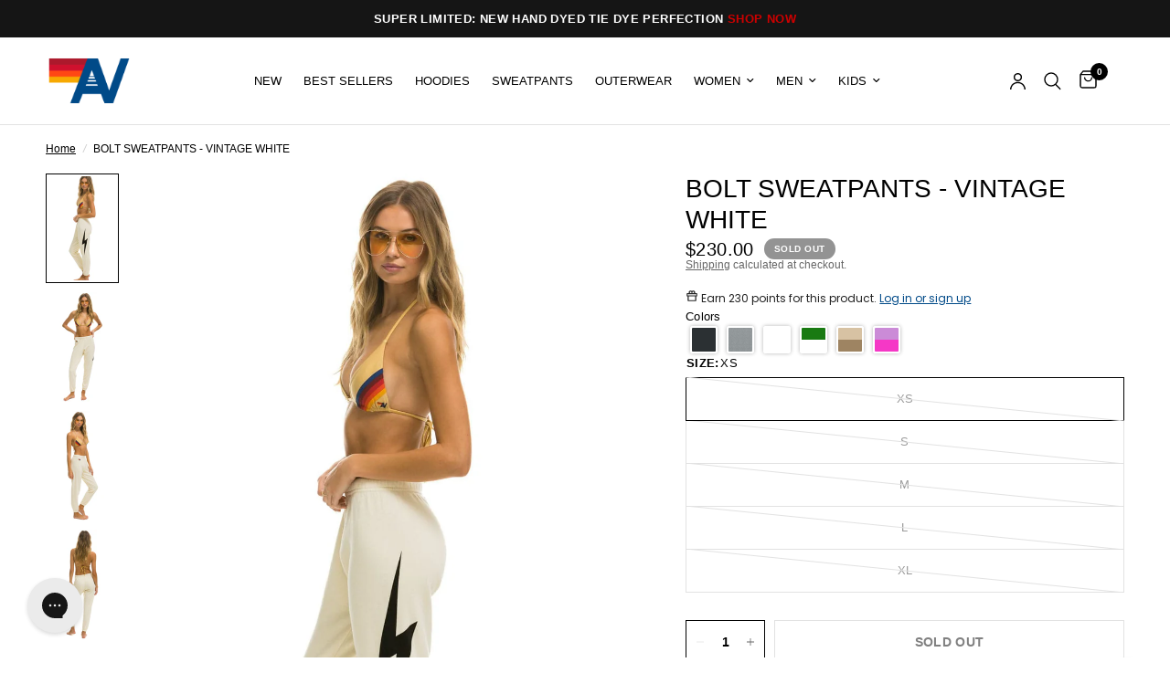

--- FILE ---
content_type: text/html; charset=utf-8
request_url: https://www.aviatornation.com/en-au/products/womens-bolt-sweatpants-vintage-white
body_size: 93467
content:















<!doctype html><html
	class="no-js"
	lang="en"
	dir="ltr"
>
	<head>
		
		<link href="//www.aviatornation.com/cdn/shop/t/227/assets/tailwind.output.css?v=176454531627546165981760982001" rel="stylesheet" type="text/css" media="all" />
		<meta charset="utf-8">
		<meta
			http-equiv="X-UA-Compatible"
			content="IE=edge,chrome=1"
		>
		<meta
			name="viewport"
			content="width=device-width, initial-scale=1, maximum-scale=5, viewport-fit=cover"
		>
		<meta
			name="theme-color"
			content="#ffffff"
		>
		<link
			rel="canonical"
			href="https://www.aviatornation.com/en-au/products/womens-bolt-sweatpants-vintage-white"
		>
		<link
			rel="preconnect"
			href="https://cdn.shopify.com"
			crossorigin
		>
		<link rel="preload" as="style" href="//www.aviatornation.com/cdn/shop/t/227/assets/app.css?v=115779936418977144671765299928">
<link rel="preload" as="style" href="//www.aviatornation.com/cdn/shop/t/227/assets/product.css?v=118410784777400452651762917236">
<link rel="preload" as="image" href="//www.aviatornation.com/cdn/shop/products/womens-bolt-sweatpants-vintage-white-sale-aviator-nation-132858.jpg?v=1764337426&width=375" imagesrcset="//www.aviatornation.com/cdn/shop/products/womens-bolt-sweatpants-vintage-white-sale-aviator-nation-132858.jpg?v=1764337426&width=375 375w,//www.aviatornation.com/cdn/shop/products/womens-bolt-sweatpants-vintage-white-sale-aviator-nation-132858.jpg?v=1764337426&width=640 640w,//www.aviatornation.com/cdn/shop/products/womens-bolt-sweatpants-vintage-white-sale-aviator-nation-132858.jpg?v=1764337426&width=960 960w" imagesizes="auto">




<link href="//www.aviatornation.com/cdn/shop/t/227/assets/animations.min.js?v=125778792411641688251752851330" as="script" rel="preload">

<link href="//www.aviatornation.com/cdn/shop/t/227/assets/header.js?v=137506280621041853551759465329" as="script" rel="preload">
<link href="//www.aviatornation.com/cdn/shop/t/227/assets/vendor.min.js?v=57769212839167613861752851334" as="script" rel="preload">
<link href="//www.aviatornation.com/cdn/shop/t/227/assets/theme-app.js?v=153452477198933190631764218272" as="script" rel="preload">
<link href="//www.aviatornation.com/cdn/shop/t/227/assets/slideshow.js?v=77914080626843417591752851337" as="script" rel="preload">

<script>
window.lazySizesConfig = window.lazySizesConfig || {};
window.lazySizesConfig.expand = 250;
window.lazySizesConfig.loadMode = 1;
window.lazySizesConfig.loadHidden = false;
</script>


		<link
				rel="icon"
				type="image/png"
				href="//www.aviatornation.com/cdn/shop/files/Logo-32x32px.jpg?crop=center&height=32&v=1767020254&width=32"
			>

		<title>
			BOLT SWEATPANTS - VINTAGE WHITE
			
			
			&ndash; Aviator Nation
		</title>

		
			<meta
				name="description"
				content="The Aviator Nation Bolt pant is a wardrobe staple. You can&#39;t go wrong with owning this in every color. You won&#39;t mind being seen in public in these. The most comfortable sweatpants you&#39;ll ever own. Our single needle stitch work gives each garment a unique, one of a kind effect. All of our products go through an intense"
			>
		


<meta property="og:site_name" content="Aviator Nation">
<meta property="og:url" content="https://www.aviatornation.com/en-au/products/womens-bolt-sweatpants-vintage-white">
<meta property="og:title" content="BOLT SWEATPANTS - VINTAGE WHITE">
<meta property="og:type" content="product">
<meta property="og:description" content="The Aviator Nation Bolt pant is a wardrobe staple. You can&#39;t go wrong with owning this in every color. You won&#39;t mind being seen in public in these. The most comfortable sweatpants you&#39;ll ever own. Our single needle stitch work gives each garment a unique, one of a kind effect. All of our products go through an intense"><meta property="og:image" content="http://www.aviatornation.com/cdn/shop/products/womens-bolt-sweatpants-vintage-white-sale-aviator-nation-132858.jpg?v=1764337426">
  <meta property="og:image:secure_url" content="https://www.aviatornation.com/cdn/shop/products/womens-bolt-sweatpants-vintage-white-sale-aviator-nation-132858.jpg?v=1764337426">
  <meta property="og:image:width" content="1040">
  <meta property="og:image:height" content="1560"><meta property="og:price:amount" content="230.00">
  <meta property="og:price:currency" content="AUD"><meta name="twitter:card" content="summary_large_image">
<meta name="twitter:title" content="BOLT SWEATPANTS - VINTAGE WHITE">
<meta name="twitter:description" content="The Aviator Nation Bolt pant is a wardrobe staple. You can&#39;t go wrong with owning this in every color. You won&#39;t mind being seen in public in these. The most comfortable sweatpants you&#39;ll ever own. Our single needle stitch work gives each garment a unique, one of a kind effect. All of our products go through an intense">


		<link href="//www.aviatornation.com/cdn/shop/t/227/assets/app.css?v=115779936418977144671765299928" rel="stylesheet" type="text/css" media="all" />
		<link href="//www.aviatornation.com/cdn/shop/t/227/assets/loop-returns.css?v=15727522832429090221752851329" rel="stylesheet" type="text/css" media="all" />

		<style data-shopify>
	



h1,h2,h3,h4,h5,h6,
	.h1,.h2,.h3,.h4,.h5,.h6,
	.logolink.text-logo,
	.heading-font,
	.h1-xlarge,
	.h1-large,
	.customer-addresses .my-address .address-index {
		font-style: normal;
		font-weight: 400;
		font-family: Helvetica, Arial, sans-serif;
	}
	body,
	.body-font,
	.thb-product-detail .product-title {
		font-style: normal;
		font-weight: 400;
		font-family: Helvetica, Arial, sans-serif;
	}
	:root {
		--mobile-swipe-width: calc(90vw - 30px);
		--font-body-scale: 1.0;
		--font-body-line-height-scale: 0.7;
		--font-body-letter-spacing: 0.0em;
		--font-body-medium-weight: 500;
    --font-body-bold-weight: 700;
		--font-announcement-scale: 1.0;
		--font-heading-scale: 1.0;
		--font-heading-line-height-scale: 1.0;
		--font-heading-letter-spacing: 0.0em;
		--font-navigation-scale: 1.0;
		--navigation-item-spacing: 15px;
		--font-product-title-scale: 1.0;
		--font-product-title-line-height-scale: 1.0;
		--button-letter-spacing: 0.02em;

		--bg-body: #ffffff;
		--bg-body-rgb: 255,255,255;
		--bg-body-darken: #f7f7f7;
		--payment-terms-background-color: #ffffff;
		--color-body: #000000;
		--color-body-rgb: 0,0,0;
		--color-accent: #000000;
		--color-accent-rgb: 0,0,0;
		--color-border: #E2E2E2;
		--color-form-border: #dedede;
		--color-overlay-rgb: 0,0,0;

		--shopify-accelerated-checkout-button-block-size: 48px;
		--shopify-accelerated-checkout-inline-alignment: center;
		--shopify-accelerated-checkout-skeleton-animation-duration: 0.25s;

		--color-announcement-bar-text: #ffffff;
		--color-announcement-bar-bg: #151515;

		--color-header-bg: #ffffff;
		--color-header-bg-rgb: 255,255,255;
		--color-header-text: #000000;
		--color-header-text-rgb: 0,0,0;
		--color-header-links: #000000;
		--color-header-links-rgb: 0,0,0;
		--color-header-links-hover: #000000;
		--color-header-icons: #000000;
		--color-header-border: #E2E2E2;

		--solid-button-background: #002855;
		--solid-button-label: #ffffff;
		--outline-button-label: #000000;
		--button-border-radius: 0px;
		--shopify-accelerated-checkout-button-border-radius: 0px;

		--color-price: #000000;
		--color-price-discounted: #ee3b45;
		--color-star: #FD9A52;
		--color-dots: #000000;

		--color-inventory-instock: #279A4B;
		--color-inventory-lowstock: #FB9E5B;

		--section-spacing-mobile: 50px;
		--section-spacing-desktop: 50px;

		--color-badge-text: #ffffff;
		--color-badge-sold-out: #939393;
		--color-badge-sale: #151515;
		
		--color-badge-preorder: #666666;
		--badge-corner-radius: 13px;

		--color-footer-text: #ffffff;
		--color-footer-text-rgb: 255,255,255;
		--color-footer-link: #ffffff;
		--color-footer-link-hover: #ee3b45;
		--color-footer-border: #444444;
		--color-footer-border-rgb: 68,68,68;
		--color-footer-bg: #000000;
	}.badge[data-badge="coming-soon"]{
				background: #004a88;
			}
		



</style>

		<script>!function(){"use strict";function l(e){for(var t=e,r=0,n=document.cookie.split(";");r<n.length;r++){var o=n[r].split("=");if(o[0].trim()===t)return o[1]}}function s(e){return localStorage.getItem(e)}function u(e){return window[e]}function A(e,t){e=document.querySelector(e);return t?null==e?void 0:e.getAttribute(t):null==e?void 0:e.textContent}var e=window,t=document,r="script",n="dataLayer",o="https://ss3.zone.aviatornation.com",a="",i="88x2wufxrvmc",c="3=CglLNSwrWCc7Lk4iKzImURVQRFxJQBEZXgwAGxkSGgUNDAIbFwhbFAwA",g="cookie",v="_shopify_y",E="",d=!1;try{var d=!!g&&(m=navigator.userAgent,!!(m=new RegExp("Version/([0-9._]+)(.*Mobile)?.*Safari.*").exec(m)))&&16.4<=parseFloat(m[1]),f="stapeUserId"===g,I=d&&!f?function(e,t,r){void 0===t&&(t="");var n={cookie:l,localStorage:s,jsVariable:u,cssSelector:A},t=Array.isArray(t)?t:[t];if(e&&n[e])for(var o=n[e],a=0,i=t;a<i.length;a++){var c=i[a],c=r?o(c,r):o(c);if(c)return c}else console.warn("invalid uid source",e)}(g,v,E):void 0;d=d&&(!!I||f)}catch(e){console.error(e)}var m=e,g=(m[n]=m[n]||[],m[n].push({"gtm.start":(new Date).getTime(),event:"gtm.js"}),t.getElementsByTagName(r)[0]),v=I?"&bi="+encodeURIComponent(I):"",E=t.createElement(r),f=(d&&(i=8<i.length?i.replace(/([a-z]{8}$)/,"kp$1"):"kp"+i),!d&&a?a:o);E.async=!0,E.src=f+"/"+i+".js?"+c+v,null!=(e=g.parentNode)&&e.insertBefore(E,g)}();</script>

		<script>
		window.theme = window.theme || {};
		theme = {
			settings: {
				money_with_currency_format:"${{amount}}",
				cart_drawer:true,
				product_id: 9100298570,
			},
			routes: {
				root_url: '/en-au',
				cart_url: '/en-au/cart',
				cart_add_url: '/en-au/cart/add',
				search_url: '/en-au/search',
				cart_change_url: '/en-au/cart/change',
				cart_update_url: '/en-au/cart/update',
				cart_clear_url: '/en-au/cart/clear',
				predictive_search_url: '/en-au/search/suggest',
			},
			variantStrings: {
        addToCart: `Add to cart`,
        soldOut: `Sold out`,
        unavailable: `Unavailable`,
        preOrder: `Pre-order`,
      },
			strings: {
				requiresTerms: `You must agree with the terms and conditions of sales to check out`,
				shippingEstimatorNoResults: `Sorry, we do not ship to your address.`,
				shippingEstimatorOneResult: `There is one shipping rate for your address:`,
				shippingEstimatorMultipleResults: `There are several shipping rates for your address:`,
				shippingEstimatorError: `One or more error occurred while retrieving shipping rates:`
			}
		};
		</script>
		
  <script>window.performance && window.performance.mark && window.performance.mark('shopify.content_for_header.start');</script><meta name="google-site-verification" content="QMZC73f1ujvN2aLAcQCO0agiG9GpGC5wUko7dwwMT_w">
<meta id="shopify-digital-wallet" name="shopify-digital-wallet" content="/11495724/digital_wallets/dialog">
<meta name="shopify-checkout-api-token" content="b06951b5871f42d3c91fe74cc3a76f72">
<link rel="alternate" hreflang="x-default" href="https://www.aviatornation.com/products/womens-bolt-sweatpants-vintage-white">
<link rel="alternate" hreflang="en-AU" href="https://www.aviatornation.com/en-au/products/womens-bolt-sweatpants-vintage-white">
<link rel="alternate" hreflang="en-DE" href="https://www.aviatornation.com/en-de/products/womens-bolt-sweatpants-vintage-white">
<link rel="alternate" hreflang="en-FR" href="https://www.aviatornation.com/en-fr/products/womens-bolt-sweatpants-vintage-white">
<link rel="alternate" hreflang="en-JP" href="https://www.aviatornation.com/en-jp/products/womens-bolt-sweatpants-vintage-white">
<link rel="alternate" hreflang="en-CH" href="https://www.aviatornation.com/en-ch/products/womens-bolt-sweatpants-vintage-white">
<link rel="alternate" hreflang="en-MX" href="https://www.aviatornation.com/en-mx/products/womens-bolt-sweatpants-vintage-white">
<link rel="alternate" hreflang="en-IL" href="https://www.aviatornation.com/en-il/products/womens-bolt-sweatpants-vintage-white">
<link rel="alternate" hreflang="en-US" href="https://www.aviatornation.com/products/womens-bolt-sweatpants-vintage-white">
<link rel="alternate" type="application/json+oembed" href="https://www.aviatornation.com/en-au/products/womens-bolt-sweatpants-vintage-white.oembed">
<script async="async" src="/checkouts/internal/preloads.js?locale=en-AU"></script>
<link rel="preconnect" href="https://shop.app" crossorigin="anonymous">
<script async="async" src="https://shop.app/checkouts/internal/preloads.js?locale=en-AU&shop_id=11495724" crossorigin="anonymous"></script>
<script id="apple-pay-shop-capabilities" type="application/json">{"shopId":11495724,"countryCode":"US","currencyCode":"AUD","merchantCapabilities":["supports3DS"],"merchantId":"gid:\/\/shopify\/Shop\/11495724","merchantName":"Aviator Nation","requiredBillingContactFields":["postalAddress","email","phone"],"requiredShippingContactFields":["postalAddress","email","phone"],"shippingType":"shipping","supportedNetworks":["visa","masterCard","amex","discover","elo","jcb"],"total":{"type":"pending","label":"Aviator Nation","amount":"1.00"},"shopifyPaymentsEnabled":true,"supportsSubscriptions":true}</script>
<script id="shopify-features" type="application/json">{"accessToken":"b06951b5871f42d3c91fe74cc3a76f72","betas":["rich-media-storefront-analytics"],"domain":"www.aviatornation.com","predictiveSearch":true,"shopId":11495724,"locale":"en"}</script>
<script>var Shopify = Shopify || {};
Shopify.shop = "aviator-nation.myshopify.com";
Shopify.locale = "en";
Shopify.currency = {"active":"AUD","rate":"1.47198345"};
Shopify.country = "AU";
Shopify.theme = {"name":"DL Dev: MAIN Production Theme","id":135663059095,"schema_name":"Reformation","schema_version":"2.1.2 - Reformation 8.0.0","theme_store_id":null,"role":"main"};
Shopify.theme.handle = "null";
Shopify.theme.style = {"id":null,"handle":null};
Shopify.cdnHost = "www.aviatornation.com/cdn";
Shopify.routes = Shopify.routes || {};
Shopify.routes.root = "/en-au/";</script>
<script type="module">!function(o){(o.Shopify=o.Shopify||{}).modules=!0}(window);</script>
<script>!function(o){function n(){var o=[];function n(){o.push(Array.prototype.slice.apply(arguments))}return n.q=o,n}var t=o.Shopify=o.Shopify||{};t.loadFeatures=n(),t.autoloadFeatures=n()}(window);</script>
<script>
  window.ShopifyPay = window.ShopifyPay || {};
  window.ShopifyPay.apiHost = "shop.app\/pay";
  window.ShopifyPay.redirectState = null;
</script>
<script id="shop-js-analytics" type="application/json">{"pageType":"product"}</script>
<script defer="defer" async type="module" src="//www.aviatornation.com/cdn/shopifycloud/shop-js/modules/v2/client.init-shop-cart-sync_BT-GjEfc.en.esm.js"></script>
<script defer="defer" async type="module" src="//www.aviatornation.com/cdn/shopifycloud/shop-js/modules/v2/chunk.common_D58fp_Oc.esm.js"></script>
<script defer="defer" async type="module" src="//www.aviatornation.com/cdn/shopifycloud/shop-js/modules/v2/chunk.modal_xMitdFEc.esm.js"></script>
<script type="module">
  await import("//www.aviatornation.com/cdn/shopifycloud/shop-js/modules/v2/client.init-shop-cart-sync_BT-GjEfc.en.esm.js");
await import("//www.aviatornation.com/cdn/shopifycloud/shop-js/modules/v2/chunk.common_D58fp_Oc.esm.js");
await import("//www.aviatornation.com/cdn/shopifycloud/shop-js/modules/v2/chunk.modal_xMitdFEc.esm.js");

  window.Shopify.SignInWithShop?.initShopCartSync?.({"fedCMEnabled":true,"windoidEnabled":true});

</script>
<script>
  window.Shopify = window.Shopify || {};
  if (!window.Shopify.featureAssets) window.Shopify.featureAssets = {};
  window.Shopify.featureAssets['shop-js'] = {"shop-cart-sync":["modules/v2/client.shop-cart-sync_DZOKe7Ll.en.esm.js","modules/v2/chunk.common_D58fp_Oc.esm.js","modules/v2/chunk.modal_xMitdFEc.esm.js"],"init-fed-cm":["modules/v2/client.init-fed-cm_B6oLuCjv.en.esm.js","modules/v2/chunk.common_D58fp_Oc.esm.js","modules/v2/chunk.modal_xMitdFEc.esm.js"],"shop-cash-offers":["modules/v2/client.shop-cash-offers_D2sdYoxE.en.esm.js","modules/v2/chunk.common_D58fp_Oc.esm.js","modules/v2/chunk.modal_xMitdFEc.esm.js"],"shop-login-button":["modules/v2/client.shop-login-button_QeVjl5Y3.en.esm.js","modules/v2/chunk.common_D58fp_Oc.esm.js","modules/v2/chunk.modal_xMitdFEc.esm.js"],"pay-button":["modules/v2/client.pay-button_DXTOsIq6.en.esm.js","modules/v2/chunk.common_D58fp_Oc.esm.js","modules/v2/chunk.modal_xMitdFEc.esm.js"],"shop-button":["modules/v2/client.shop-button_DQZHx9pm.en.esm.js","modules/v2/chunk.common_D58fp_Oc.esm.js","modules/v2/chunk.modal_xMitdFEc.esm.js"],"avatar":["modules/v2/client.avatar_BTnouDA3.en.esm.js"],"init-windoid":["modules/v2/client.init-windoid_CR1B-cfM.en.esm.js","modules/v2/chunk.common_D58fp_Oc.esm.js","modules/v2/chunk.modal_xMitdFEc.esm.js"],"init-shop-for-new-customer-accounts":["modules/v2/client.init-shop-for-new-customer-accounts_C_vY_xzh.en.esm.js","modules/v2/client.shop-login-button_QeVjl5Y3.en.esm.js","modules/v2/chunk.common_D58fp_Oc.esm.js","modules/v2/chunk.modal_xMitdFEc.esm.js"],"init-shop-email-lookup-coordinator":["modules/v2/client.init-shop-email-lookup-coordinator_BI7n9ZSv.en.esm.js","modules/v2/chunk.common_D58fp_Oc.esm.js","modules/v2/chunk.modal_xMitdFEc.esm.js"],"init-shop-cart-sync":["modules/v2/client.init-shop-cart-sync_BT-GjEfc.en.esm.js","modules/v2/chunk.common_D58fp_Oc.esm.js","modules/v2/chunk.modal_xMitdFEc.esm.js"],"shop-toast-manager":["modules/v2/client.shop-toast-manager_DiYdP3xc.en.esm.js","modules/v2/chunk.common_D58fp_Oc.esm.js","modules/v2/chunk.modal_xMitdFEc.esm.js"],"init-customer-accounts":["modules/v2/client.init-customer-accounts_D9ZNqS-Q.en.esm.js","modules/v2/client.shop-login-button_QeVjl5Y3.en.esm.js","modules/v2/chunk.common_D58fp_Oc.esm.js","modules/v2/chunk.modal_xMitdFEc.esm.js"],"init-customer-accounts-sign-up":["modules/v2/client.init-customer-accounts-sign-up_iGw4briv.en.esm.js","modules/v2/client.shop-login-button_QeVjl5Y3.en.esm.js","modules/v2/chunk.common_D58fp_Oc.esm.js","modules/v2/chunk.modal_xMitdFEc.esm.js"],"shop-follow-button":["modules/v2/client.shop-follow-button_CqMgW2wH.en.esm.js","modules/v2/chunk.common_D58fp_Oc.esm.js","modules/v2/chunk.modal_xMitdFEc.esm.js"],"checkout-modal":["modules/v2/client.checkout-modal_xHeaAweL.en.esm.js","modules/v2/chunk.common_D58fp_Oc.esm.js","modules/v2/chunk.modal_xMitdFEc.esm.js"],"shop-login":["modules/v2/client.shop-login_D91U-Q7h.en.esm.js","modules/v2/chunk.common_D58fp_Oc.esm.js","modules/v2/chunk.modal_xMitdFEc.esm.js"],"lead-capture":["modules/v2/client.lead-capture_BJmE1dJe.en.esm.js","modules/v2/chunk.common_D58fp_Oc.esm.js","modules/v2/chunk.modal_xMitdFEc.esm.js"],"payment-terms":["modules/v2/client.payment-terms_Ci9AEqFq.en.esm.js","modules/v2/chunk.common_D58fp_Oc.esm.js","modules/v2/chunk.modal_xMitdFEc.esm.js"]};
</script>
<script>(function() {
  var isLoaded = false;
  function asyncLoad() {
    if (isLoaded) return;
    isLoaded = true;
    var urls = ["https:\/\/tnc-app.herokuapp.com\/get_script\/08c26f54e66b11eba226429391a25e4d.js?v=171674\u0026shop=aviator-nation.myshopify.com","https:\/\/tnc-app.herokuapp.com\/get_script\/08c26f54e66b11eba226429391a25e4d.js?v=3076\u0026shop=aviator-nation.myshopify.com","https:\/\/gdprcdn.b-cdn.net\/js\/gdpr_cookie_consent.min.js?shop=aviator-nation.myshopify.com","https:\/\/cdn-loyalty.yotpo.com\/loader\/ZSpO35-iY7mI80HDrpDGZw.js?shop=aviator-nation.myshopify.com","\/\/swymv3premium-01.azureedge.net\/code\/swym-shopify.js?shop=aviator-nation.myshopify.com","https:\/\/app.kiwisizing.com\/web\/js\/dist\/kiwiSizing\/plugin\/SizingPlugin.prod.js?v=330\u0026shop=aviator-nation.myshopify.com","\/\/swymv3premium-01.azureedge.net\/code\/swym_fb_pixel.js?shop=aviator-nation.myshopify.com","https:\/\/d18eg7dreypte5.cloudfront.net\/browse-abandonment\/smsbump_timer.js?shop=aviator-nation.myshopify.com","https:\/\/cdn.tapcart.com\/webbridge-sdk\/webbridge.umd.js?shop=aviator-nation.myshopify.com","https:\/\/config.gorgias.chat\/bundle-loader\/01GYCBQJ1DHNV7DFXFRZJD4153?source=shopify1click\u0026shop=aviator-nation.myshopify.com","https:\/\/static.klaviyo.com\/onsite\/js\/MuP2NF\/klaviyo.js?company_id=MuP2NF\u0026shop=aviator-nation.myshopify.com","https:\/\/services.nofraud.com\/js\/device.js?shop=aviator-nation.myshopify.com","https:\/\/form-assets.mailchimp.com\/snippet\/account\/218972414?shop=aviator-nation.myshopify.com","https:\/\/chimpstatic.com\/mcjs-connected\/js\/users\/11cf45be480a0be46556d8d13\/d2fdb295b5059341bb6e936d7.js?shop=aviator-nation.myshopify.com","https:\/\/cdn.rebuyengine.com\/onsite\/js\/rebuy.js?shop=aviator-nation.myshopify.com","https:\/\/na.shgcdn3.com\/pixel-collector.js?shop=aviator-nation.myshopify.com","https:\/\/cdn.rebuyengine.com\/onsite\/js\/rebuy.js?shop=aviator-nation.myshopify.com","https:\/\/cdn.rebuyengine.com\/onsite\/js\/rebuy.js?shop=aviator-nation.myshopify.com","https:\/\/cdn.rebuyengine.com\/onsite\/js\/rebuy.js?shop=aviator-nation.myshopify.com","https:\/\/cdn.rebuyengine.com\/onsite\/js\/rebuy.js?shop=aviator-nation.myshopify.com","https:\/\/cdn.rebuyengine.com\/onsite\/js\/rebuy.js?shop=aviator-nation.myshopify.com","https:\/\/cdn.rebuyengine.com\/onsite\/js\/rebuy.js?shop=aviator-nation.myshopify.com","https:\/\/sdk.postscript.io\/sdk-script-loader.bundle.js?shopId=627315\u0026shop=aviator-nation.myshopify.com","https:\/\/cdn.9gtb.com\/loader.js?g_cvt_id=9edf60a5-11ca-4b87-b821-0327a7c2c7c6\u0026shop=aviator-nation.myshopify.com","https:\/\/static-resources.botnot.io\/js\/yofi-telemetry-prod.min.js?v=202601211738\u0026shop=aviator-nation.myshopify.com"];
    for (var i = 0; i < urls.length; i++) {
      var s = document.createElement('script');
      s.type = 'text/javascript';
      s.async = true;
      s.src = urls[i];
      var x = document.getElementsByTagName('script')[0];
      x.parentNode.insertBefore(s, x);
    }
  };
  if(window.attachEvent) {
    window.attachEvent('onload', asyncLoad);
  } else {
    window.addEventListener('load', asyncLoad, false);
  }
})();</script>
<script id="__st">var __st={"a":11495724,"offset":-28800,"reqid":"a6b35091-76f2-44da-b3d8-da0ab24d97e7-1769258322","pageurl":"www.aviatornation.com\/en-au\/products\/womens-bolt-sweatpants-vintage-white","u":"152fac92068c","p":"product","rtyp":"product","rid":9100298570};</script>
<script>window.ShopifyPaypalV4VisibilityTracking = true;</script>
<script id="captcha-bootstrap">!function(){'use strict';const t='contact',e='account',n='new_comment',o=[[t,t],['blogs',n],['comments',n],[t,'customer']],c=[[e,'customer_login'],[e,'guest_login'],[e,'recover_customer_password'],[e,'create_customer']],r=t=>t.map((([t,e])=>`form[action*='/${t}']:not([data-nocaptcha='true']) input[name='form_type'][value='${e}']`)).join(','),a=t=>()=>t?[...document.querySelectorAll(t)].map((t=>t.form)):[];function s(){const t=[...o],e=r(t);return a(e)}const i='password',u='form_key',d=['recaptcha-v3-token','g-recaptcha-response','h-captcha-response',i],f=()=>{try{return window.sessionStorage}catch{return}},m='__shopify_v',_=t=>t.elements[u];function p(t,e,n=!1){try{const o=window.sessionStorage,c=JSON.parse(o.getItem(e)),{data:r}=function(t){const{data:e,action:n}=t;return t[m]||n?{data:e,action:n}:{data:t,action:n}}(c);for(const[e,n]of Object.entries(r))t.elements[e]&&(t.elements[e].value=n);n&&o.removeItem(e)}catch(o){console.error('form repopulation failed',{error:o})}}const l='form_type',E='cptcha';function T(t){t.dataset[E]=!0}const w=window,h=w.document,L='Shopify',v='ce_forms',y='captcha';let A=!1;((t,e)=>{const n=(g='f06e6c50-85a8-45c8-87d0-21a2b65856fe',I='https://cdn.shopify.com/shopifycloud/storefront-forms-hcaptcha/ce_storefront_forms_captcha_hcaptcha.v1.5.2.iife.js',D={infoText:'Protected by hCaptcha',privacyText:'Privacy',termsText:'Terms'},(t,e,n)=>{const o=w[L][v],c=o.bindForm;if(c)return c(t,g,e,D).then(n);var r;o.q.push([[t,g,e,D],n]),r=I,A||(h.body.append(Object.assign(h.createElement('script'),{id:'captcha-provider',async:!0,src:r})),A=!0)});var g,I,D;w[L]=w[L]||{},w[L][v]=w[L][v]||{},w[L][v].q=[],w[L][y]=w[L][y]||{},w[L][y].protect=function(t,e){n(t,void 0,e),T(t)},Object.freeze(w[L][y]),function(t,e,n,w,h,L){const[v,y,A,g]=function(t,e,n){const i=e?o:[],u=t?c:[],d=[...i,...u],f=r(d),m=r(i),_=r(d.filter((([t,e])=>n.includes(e))));return[a(f),a(m),a(_),s()]}(w,h,L),I=t=>{const e=t.target;return e instanceof HTMLFormElement?e:e&&e.form},D=t=>v().includes(t);t.addEventListener('submit',(t=>{const e=I(t);if(!e)return;const n=D(e)&&!e.dataset.hcaptchaBound&&!e.dataset.recaptchaBound,o=_(e),c=g().includes(e)&&(!o||!o.value);(n||c)&&t.preventDefault(),c&&!n&&(function(t){try{if(!f())return;!function(t){const e=f();if(!e)return;const n=_(t);if(!n)return;const o=n.value;o&&e.removeItem(o)}(t);const e=Array.from(Array(32),(()=>Math.random().toString(36)[2])).join('');!function(t,e){_(t)||t.append(Object.assign(document.createElement('input'),{type:'hidden',name:u})),t.elements[u].value=e}(t,e),function(t,e){const n=f();if(!n)return;const o=[...t.querySelectorAll(`input[type='${i}']`)].map((({name:t})=>t)),c=[...d,...o],r={};for(const[a,s]of new FormData(t).entries())c.includes(a)||(r[a]=s);n.setItem(e,JSON.stringify({[m]:1,action:t.action,data:r}))}(t,e)}catch(e){console.error('failed to persist form',e)}}(e),e.submit())}));const S=(t,e)=>{t&&!t.dataset[E]&&(n(t,e.some((e=>e===t))),T(t))};for(const o of['focusin','change'])t.addEventListener(o,(t=>{const e=I(t);D(e)&&S(e,y())}));const B=e.get('form_key'),M=e.get(l),P=B&&M;t.addEventListener('DOMContentLoaded',(()=>{const t=y();if(P)for(const e of t)e.elements[l].value===M&&p(e,B);[...new Set([...A(),...v().filter((t=>'true'===t.dataset.shopifyCaptcha))])].forEach((e=>S(e,t)))}))}(h,new URLSearchParams(w.location.search),n,t,e,['guest_login'])})(!0,!0)}();</script>
<script integrity="sha256-4kQ18oKyAcykRKYeNunJcIwy7WH5gtpwJnB7kiuLZ1E=" data-source-attribution="shopify.loadfeatures" defer="defer" src="//www.aviatornation.com/cdn/shopifycloud/storefront/assets/storefront/load_feature-a0a9edcb.js" crossorigin="anonymous"></script>
<script crossorigin="anonymous" defer="defer" src="//www.aviatornation.com/cdn/shopifycloud/storefront/assets/shopify_pay/storefront-65b4c6d7.js?v=20250812"></script>
<script data-source-attribution="shopify.dynamic_checkout.dynamic.init">var Shopify=Shopify||{};Shopify.PaymentButton=Shopify.PaymentButton||{isStorefrontPortableWallets:!0,init:function(){window.Shopify.PaymentButton.init=function(){};var t=document.createElement("script");t.src="https://www.aviatornation.com/cdn/shopifycloud/portable-wallets/latest/portable-wallets.en.js",t.type="module",document.head.appendChild(t)}};
</script>
<script data-source-attribution="shopify.dynamic_checkout.buyer_consent">
  function portableWalletsHideBuyerConsent(e){var t=document.getElementById("shopify-buyer-consent"),n=document.getElementById("shopify-subscription-policy-button");t&&n&&(t.classList.add("hidden"),t.setAttribute("aria-hidden","true"),n.removeEventListener("click",e))}function portableWalletsShowBuyerConsent(e){var t=document.getElementById("shopify-buyer-consent"),n=document.getElementById("shopify-subscription-policy-button");t&&n&&(t.classList.remove("hidden"),t.removeAttribute("aria-hidden"),n.addEventListener("click",e))}window.Shopify?.PaymentButton&&(window.Shopify.PaymentButton.hideBuyerConsent=portableWalletsHideBuyerConsent,window.Shopify.PaymentButton.showBuyerConsent=portableWalletsShowBuyerConsent);
</script>
<script>
  function portableWalletsCleanup(e){e&&e.src&&console.error("Failed to load portable wallets script "+e.src);var t=document.querySelectorAll("shopify-accelerated-checkout .shopify-payment-button__skeleton, shopify-accelerated-checkout-cart .wallet-cart-button__skeleton"),e=document.getElementById("shopify-buyer-consent");for(let e=0;e<t.length;e++)t[e].remove();e&&e.remove()}function portableWalletsNotLoadedAsModule(e){e instanceof ErrorEvent&&"string"==typeof e.message&&e.message.includes("import.meta")&&"string"==typeof e.filename&&e.filename.includes("portable-wallets")&&(window.removeEventListener("error",portableWalletsNotLoadedAsModule),window.Shopify.PaymentButton.failedToLoad=e,"loading"===document.readyState?document.addEventListener("DOMContentLoaded",window.Shopify.PaymentButton.init):window.Shopify.PaymentButton.init())}window.addEventListener("error",portableWalletsNotLoadedAsModule);
</script>

<script type="module" src="https://www.aviatornation.com/cdn/shopifycloud/portable-wallets/latest/portable-wallets.en.js" onError="portableWalletsCleanup(this)" crossorigin="anonymous"></script>
<script nomodule>
  document.addEventListener("DOMContentLoaded", portableWalletsCleanup);
</script>

<link id="shopify-accelerated-checkout-styles" rel="stylesheet" media="screen" href="https://www.aviatornation.com/cdn/shopifycloud/portable-wallets/latest/accelerated-checkout-backwards-compat.css" crossorigin="anonymous">
<style id="shopify-accelerated-checkout-cart">
        #shopify-buyer-consent {
  margin-top: 1em;
  display: inline-block;
  width: 100%;
}

#shopify-buyer-consent.hidden {
  display: none;
}

#shopify-subscription-policy-button {
  background: none;
  border: none;
  padding: 0;
  text-decoration: underline;
  font-size: inherit;
  cursor: pointer;
}

#shopify-subscription-policy-button::before {
  box-shadow: none;
}

      </style>

<script>window.performance && window.performance.mark && window.performance.mark('shopify.content_for_header.end');</script>
  





  <script type="text/javascript">
    
      window.__shgMoneyFormat = window.__shgMoneyFormat || {"AED":{"currency":"AED","currency_symbol":"د.إ","currency_symbol_location":"left","decimal_places":2,"decimal_separator":".","thousands_separator":","},"ALL":{"currency":"ALL","currency_symbol":"L","currency_symbol_location":"left","decimal_places":2,"decimal_separator":".","thousands_separator":","},"AMD":{"currency":"AMD","currency_symbol":"դր.","currency_symbol_location":"left","decimal_places":2,"decimal_separator":".","thousands_separator":","},"ANG":{"currency":"ANG","currency_symbol":"ƒ","currency_symbol_location":"left","decimal_places":2,"decimal_separator":".","thousands_separator":","},"AUD":{"currency":"AUD","currency_symbol":"$","currency_symbol_location":"left","decimal_places":2,"decimal_separator":".","thousands_separator":","},"AWG":{"currency":"AWG","currency_symbol":"ƒ","currency_symbol_location":"left","decimal_places":2,"decimal_separator":".","thousands_separator":","},"AZN":{"currency":"AZN","currency_symbol":"₼","currency_symbol_location":"left","decimal_places":2,"decimal_separator":".","thousands_separator":","},"BAM":{"currency":"BAM","currency_symbol":"КМ","currency_symbol_location":"left","decimal_places":2,"decimal_separator":".","thousands_separator":","},"BBD":{"currency":"BBD","currency_symbol":"$","currency_symbol_location":"left","decimal_places":2,"decimal_separator":".","thousands_separator":","},"BDT":{"currency":"BDT","currency_symbol":"৳","currency_symbol_location":"left","decimal_places":2,"decimal_separator":".","thousands_separator":","},"BIF":{"currency":"BIF","currency_symbol":"Fr","currency_symbol_location":"left","decimal_places":2,"decimal_separator":".","thousands_separator":","},"BND":{"currency":"BND","currency_symbol":"$","currency_symbol_location":"left","decimal_places":2,"decimal_separator":".","thousands_separator":","},"BOB":{"currency":"BOB","currency_symbol":"Bs.","currency_symbol_location":"left","decimal_places":2,"decimal_separator":".","thousands_separator":","},"BSD":{"currency":"BSD","currency_symbol":"$","currency_symbol_location":"left","decimal_places":2,"decimal_separator":".","thousands_separator":","},"BWP":{"currency":"BWP","currency_symbol":"P","currency_symbol_location":"left","decimal_places":2,"decimal_separator":".","thousands_separator":","},"BZD":{"currency":"BZD","currency_symbol":"$","currency_symbol_location":"left","decimal_places":2,"decimal_separator":".","thousands_separator":","},"CAD":{"currency":"CAD","currency_symbol":"$","currency_symbol_location":"left","decimal_places":2,"decimal_separator":".","thousands_separator":","},"CHF":{"currency":"CHF","currency_symbol":"CHF","currency_symbol_location":"left","decimal_places":2,"decimal_separator":".","thousands_separator":","},"CNY":{"currency":"CNY","currency_symbol":"¥","currency_symbol_location":"left","decimal_places":2,"decimal_separator":".","thousands_separator":","},"CRC":{"currency":"CRC","currency_symbol":"₡","currency_symbol_location":"left","decimal_places":2,"decimal_separator":".","thousands_separator":","},"CVE":{"currency":"CVE","currency_symbol":"$","currency_symbol_location":"left","decimal_places":2,"decimal_separator":".","thousands_separator":","},"CZK":{"currency":"CZK","currency_symbol":"Kč","currency_symbol_location":"left","decimal_places":2,"decimal_separator":".","thousands_separator":","},"DJF":{"currency":"DJF","currency_symbol":"Fdj","currency_symbol_location":"left","decimal_places":2,"decimal_separator":".","thousands_separator":","},"DKK":{"currency":"DKK","currency_symbol":"kr.","currency_symbol_location":"left","decimal_places":2,"decimal_separator":".","thousands_separator":","},"DOP":{"currency":"DOP","currency_symbol":"$","currency_symbol_location":"left","decimal_places":2,"decimal_separator":".","thousands_separator":","},"DZD":{"currency":"DZD","currency_symbol":"د.ج","currency_symbol_location":"left","decimal_places":2,"decimal_separator":".","thousands_separator":","},"EGP":{"currency":"EGP","currency_symbol":"ج.م","currency_symbol_location":"left","decimal_places":2,"decimal_separator":".","thousands_separator":","},"ETB":{"currency":"ETB","currency_symbol":"Br","currency_symbol_location":"left","decimal_places":2,"decimal_separator":".","thousands_separator":","},"EUR":{"currency":"EUR","currency_symbol":"€","currency_symbol_location":"left","decimal_places":2,"decimal_separator":".","thousands_separator":","},"FJD":{"currency":"FJD","currency_symbol":"$","currency_symbol_location":"left","decimal_places":2,"decimal_separator":".","thousands_separator":","},"FKP":{"currency":"FKP","currency_symbol":"£","currency_symbol_location":"left","decimal_places":2,"decimal_separator":".","thousands_separator":","},"GBP":{"currency":"GBP","currency_symbol":"£","currency_symbol_location":"left","decimal_places":2,"decimal_separator":".","thousands_separator":","},"GMD":{"currency":"GMD","currency_symbol":"D","currency_symbol_location":"left","decimal_places":2,"decimal_separator":".","thousands_separator":","},"GNF":{"currency":"GNF","currency_symbol":"Fr","currency_symbol_location":"left","decimal_places":2,"decimal_separator":".","thousands_separator":","},"GTQ":{"currency":"GTQ","currency_symbol":"Q","currency_symbol_location":"left","decimal_places":2,"decimal_separator":".","thousands_separator":","},"GYD":{"currency":"GYD","currency_symbol":"$","currency_symbol_location":"left","decimal_places":2,"decimal_separator":".","thousands_separator":","},"HKD":{"currency":"HKD","currency_symbol":"$","currency_symbol_location":"left","decimal_places":2,"decimal_separator":".","thousands_separator":","},"HNL":{"currency":"HNL","currency_symbol":"L","currency_symbol_location":"left","decimal_places":2,"decimal_separator":".","thousands_separator":","},"HUF":{"currency":"HUF","currency_symbol":"Ft","currency_symbol_location":"left","decimal_places":2,"decimal_separator":".","thousands_separator":","},"IDR":{"currency":"IDR","currency_symbol":"Rp","currency_symbol_location":"left","decimal_places":2,"decimal_separator":".","thousands_separator":","},"ILS":{"currency":"ILS","currency_symbol":"₪","currency_symbol_location":"left","decimal_places":2,"decimal_separator":".","thousands_separator":","},"INR":{"currency":"INR","currency_symbol":"₹","currency_symbol_location":"left","decimal_places":2,"decimal_separator":".","thousands_separator":","},"ISK":{"currency":"ISK","currency_symbol":"kr.","currency_symbol_location":"left","decimal_places":2,"decimal_separator":".","thousands_separator":","},"JMD":{"currency":"JMD","currency_symbol":"$","currency_symbol_location":"left","decimal_places":2,"decimal_separator":".","thousands_separator":","},"JPY":{"currency":"JPY","currency_symbol":"¥","currency_symbol_location":"left","decimal_places":2,"decimal_separator":".","thousands_separator":","},"KES":{"currency":"KES","currency_symbol":"KSh","currency_symbol_location":"left","decimal_places":2,"decimal_separator":".","thousands_separator":","},"KGS":{"currency":"KGS","currency_symbol":"som","currency_symbol_location":"left","decimal_places":2,"decimal_separator":".","thousands_separator":","},"KHR":{"currency":"KHR","currency_symbol":"៛","currency_symbol_location":"left","decimal_places":2,"decimal_separator":".","thousands_separator":","},"KMF":{"currency":"KMF","currency_symbol":"Fr","currency_symbol_location":"left","decimal_places":2,"decimal_separator":".","thousands_separator":","},"KRW":{"currency":"KRW","currency_symbol":"₩","currency_symbol_location":"left","decimal_places":2,"decimal_separator":".","thousands_separator":","},"KYD":{"currency":"KYD","currency_symbol":"$","currency_symbol_location":"left","decimal_places":2,"decimal_separator":".","thousands_separator":","},"KZT":{"currency":"KZT","currency_symbol":"₸","currency_symbol_location":"left","decimal_places":2,"decimal_separator":".","thousands_separator":","},"LAK":{"currency":"LAK","currency_symbol":"₭","currency_symbol_location":"left","decimal_places":2,"decimal_separator":".","thousands_separator":","},"LKR":{"currency":"LKR","currency_symbol":"₨","currency_symbol_location":"left","decimal_places":2,"decimal_separator":".","thousands_separator":","},"MAD":{"currency":"MAD","currency_symbol":"د.م.","currency_symbol_location":"left","decimal_places":2,"decimal_separator":".","thousands_separator":","},"MDL":{"currency":"MDL","currency_symbol":"L","currency_symbol_location":"left","decimal_places":2,"decimal_separator":".","thousands_separator":","},"MKD":{"currency":"MKD","currency_symbol":"ден","currency_symbol_location":"left","decimal_places":2,"decimal_separator":".","thousands_separator":","},"MNT":{"currency":"MNT","currency_symbol":"₮","currency_symbol_location":"left","decimal_places":2,"decimal_separator":".","thousands_separator":","},"MOP":{"currency":"MOP","currency_symbol":"P","currency_symbol_location":"left","decimal_places":2,"decimal_separator":".","thousands_separator":","},"MUR":{"currency":"MUR","currency_symbol":"₨","currency_symbol_location":"left","decimal_places":2,"decimal_separator":".","thousands_separator":","},"MVR":{"currency":"MVR","currency_symbol":"MVR","currency_symbol_location":"left","decimal_places":2,"decimal_separator":".","thousands_separator":","},"MWK":{"currency":"MWK","currency_symbol":"MK","currency_symbol_location":"left","decimal_places":2,"decimal_separator":".","thousands_separator":","},"MXN":{"currency":"MXN","currency_symbol":"$","currency_symbol_location":"left","decimal_places":2,"decimal_separator":".","thousands_separator":","},"MYR":{"currency":"MYR","currency_symbol":"RM","currency_symbol_location":"left","decimal_places":2,"decimal_separator":".","thousands_separator":","},"NGN":{"currency":"NGN","currency_symbol":"₦","currency_symbol_location":"left","decimal_places":2,"decimal_separator":".","thousands_separator":","},"NIO":{"currency":"NIO","currency_symbol":"C$","currency_symbol_location":"left","decimal_places":2,"decimal_separator":".","thousands_separator":","},"NPR":{"currency":"NPR","currency_symbol":"Rs.","currency_symbol_location":"left","decimal_places":2,"decimal_separator":".","thousands_separator":","},"NZD":{"currency":"NZD","currency_symbol":"$","currency_symbol_location":"left","decimal_places":2,"decimal_separator":".","thousands_separator":","},"PEN":{"currency":"PEN","currency_symbol":"S/","currency_symbol_location":"left","decimal_places":2,"decimal_separator":".","thousands_separator":","},"PGK":{"currency":"PGK","currency_symbol":"K","currency_symbol_location":"left","decimal_places":2,"decimal_separator":".","thousands_separator":","},"PHP":{"currency":"PHP","currency_symbol":"₱","currency_symbol_location":"left","decimal_places":2,"decimal_separator":".","thousands_separator":","},"PKR":{"currency":"PKR","currency_symbol":"₨","currency_symbol_location":"left","decimal_places":2,"decimal_separator":".","thousands_separator":","},"PLN":{"currency":"PLN","currency_symbol":"zł","currency_symbol_location":"left","decimal_places":2,"decimal_separator":".","thousands_separator":","},"PYG":{"currency":"PYG","currency_symbol":"₲","currency_symbol_location":"left","decimal_places":2,"decimal_separator":".","thousands_separator":","},"QAR":{"currency":"QAR","currency_symbol":"ر.ق","currency_symbol_location":"left","decimal_places":2,"decimal_separator":".","thousands_separator":","},"RON":{"currency":"RON","currency_symbol":"Lei","currency_symbol_location":"left","decimal_places":2,"decimal_separator":".","thousands_separator":","},"RSD":{"currency":"RSD","currency_symbol":"РСД","currency_symbol_location":"left","decimal_places":2,"decimal_separator":".","thousands_separator":","},"RWF":{"currency":"RWF","currency_symbol":"FRw","currency_symbol_location":"left","decimal_places":2,"decimal_separator":".","thousands_separator":","},"SAR":{"currency":"SAR","currency_symbol":"ر.س","currency_symbol_location":"left","decimal_places":2,"decimal_separator":".","thousands_separator":","},"SBD":{"currency":"SBD","currency_symbol":"$","currency_symbol_location":"left","decimal_places":2,"decimal_separator":".","thousands_separator":","},"SEK":{"currency":"SEK","currency_symbol":"kr","currency_symbol_location":"left","decimal_places":2,"decimal_separator":".","thousands_separator":","},"SGD":{"currency":"SGD","currency_symbol":"$","currency_symbol_location":"left","decimal_places":2,"decimal_separator":".","thousands_separator":","},"SHP":{"currency":"SHP","currency_symbol":"£","currency_symbol_location":"left","decimal_places":2,"decimal_separator":".","thousands_separator":","},"SLL":{"currency":"SLL","currency_symbol":"Le","currency_symbol_location":"left","decimal_places":2,"decimal_separator":".","thousands_separator":","},"STD":{"currency":"STD","currency_symbol":"Db","currency_symbol_location":"left","decimal_places":2,"decimal_separator":".","thousands_separator":","},"THB":{"currency":"THB","currency_symbol":"฿","currency_symbol_location":"left","decimal_places":2,"decimal_separator":".","thousands_separator":","},"TOP":{"currency":"TOP","currency_symbol":"T$","currency_symbol_location":"left","decimal_places":2,"decimal_separator":".","thousands_separator":","},"TTD":{"currency":"TTD","currency_symbol":"$","currency_symbol_location":"left","decimal_places":2,"decimal_separator":".","thousands_separator":","},"TWD":{"currency":"TWD","currency_symbol":"$","currency_symbol_location":"left","decimal_places":2,"decimal_separator":".","thousands_separator":","},"TZS":{"currency":"TZS","currency_symbol":"Sh","currency_symbol_location":"left","decimal_places":2,"decimal_separator":".","thousands_separator":","},"UGX":{"currency":"UGX","currency_symbol":"USh","currency_symbol_location":"left","decimal_places":2,"decimal_separator":".","thousands_separator":","},"USD":{"currency":"USD","currency_symbol":"$","currency_symbol_location":"left","decimal_places":2,"decimal_separator":".","thousands_separator":","},"UYU":{"currency":"UYU","currency_symbol":"$U","currency_symbol_location":"left","decimal_places":2,"decimal_separator":".","thousands_separator":","},"UZS":{"currency":"UZS","currency_symbol":"so'm","currency_symbol_location":"left","decimal_places":2,"decimal_separator":".","thousands_separator":","},"VND":{"currency":"VND","currency_symbol":"₫","currency_symbol_location":"left","decimal_places":2,"decimal_separator":".","thousands_separator":","},"VUV":{"currency":"VUV","currency_symbol":"Vt","currency_symbol_location":"left","decimal_places":2,"decimal_separator":".","thousands_separator":","},"WST":{"currency":"WST","currency_symbol":"T","currency_symbol_location":"left","decimal_places":2,"decimal_separator":".","thousands_separator":","},"XAF":{"currency":"XAF","currency_symbol":"CFA","currency_symbol_location":"left","decimal_places":2,"decimal_separator":".","thousands_separator":","},"XCD":{"currency":"XCD","currency_symbol":"$","currency_symbol_location":"left","decimal_places":2,"decimal_separator":".","thousands_separator":","},"XOF":{"currency":"XOF","currency_symbol":"Fr","currency_symbol_location":"left","decimal_places":2,"decimal_separator":".","thousands_separator":","},"XPF":{"currency":"XPF","currency_symbol":"Fr","currency_symbol_location":"left","decimal_places":2,"decimal_separator":".","thousands_separator":","}};
    
    window.__shgCurrentCurrencyCode = window.__shgCurrentCurrencyCode || {
      currency: "AUD",
      currency_symbol: "$",
      decimal_separator: ".",
      thousands_separator: ",",
      decimal_places: 2,
      currency_symbol_location: "left"
    };
  </script>



		<!-- Header hook for plugins -->

		<script>
			document.documentElement.className = document.documentElement.className.replace('no-js', 'js')
		</script>
		

		

<script type="text/javascript">
  
    window.SHG_CUSTOMER = null;
  
</script>







		


		<script>
/* >> Heatmap.com :: Snippet << */
(function (h,e,a,t,m,ap) {
(h._heatmap_paq = []).push([ 'setTrackerUrl', (h.heatUrl = e) + a]);
h.hErrorLogs=h.hErrorLogs || []; ap=t.createElement('script');
ap.src=h.heatUrl+'preprocessor.min.js?sid='+m;
ap.defer=true; t.head.appendChild(ap);
['error', 'unhandledrejection'].forEach(function (ty) {
h.addEventListener(ty, function (et) { h.hErrorLogs.push({ type: ty, event: et }); });
});
})(window,'https://dashboard.heatmap.com/','heatmap.php',document,284);
</script>
		<script src="https://d18eg7dreypte5.cloudfront.net/browse-abandonment/v2/generic.js" async></script>

<script>
window.wtba = window.wtba || []

window.wtba.push({
    "type": "config",
    "options": {
        "platform": 2, // shopify
        "store": "www.aviatornation.com",
    }
});
</script>
		
  
  
  
  <style>
  /*
  ////////////////////////////////////
  POP UP STYLES
  ////////////////////////////////////
  */
  .inveterate__popup__cards h3, .inveterate__popup__cards h2 {
    text-transform: uppercase;
    letter-spacing: 2px;
    line-height: 1.5;
  }
  .inveterate__popup_tier-card ul li {
    margin-bottom: 12px;
  }
  #inveterate-exclusive-access-tiers-card2-bullets {
    margin-top: 16px;
  }
  .inveterate__pricing__block__heading h3, .inveterate__popup_tier-card h3 {
    font-weight: 700 !important;
    font-size: 24px !important;
  }
  .inveterate__popup_tier-card {
    background-color: #000000 !important;
  }
  .inveterate__popup_tier-card  #inveterate-exclusive-access-tiers-card2-title {
    font-weight: 700 !important;
  }
  
  .inveterate__popup_card_bordered {
    display: grid !important;
    justify-content: center !important;
  }
  
  /* overrule market images so bullet points are shown */
  .inveterate__popup_tier-card ul li {
    list-style-image: none !important;
  }
  
  /* make button rounded with more padding */
  .inveterate__popup_tier-card .inveterate__popup__link {
    padding: 16px 20px !important;
    border-radius: 32px !important;
  }
  .inveterate__popup__logo-image {
    max-width: 200px !important;
    height: auto;
    width: 100%;
    margin-bottom: 30px;
  }
  .inveterate__popup__heading {
    /* font-size: 3rem !important;
    font-weight: 700;
    line-height: 3rem !important; */
    display: none !important;
  }
  
  /* MAKING TEXT AND ICONS WHITE: */
  .inveterate__popup__link__group a, .inveterate__popup__link__group p, .inveterate__popup__link__group div, .inveterate__popup__account-text-signin, .inveterate__popup__account-text-signin a, .inveterate__popup__link span {
    color: #fff !important;
  }
  /* HIDE THE TEXT THAT SAYS "or compare all plans on": */
  .inveterate__popup__link__group div {
    display: none !important;
  }
  .inveterate__popup__account-text-signin a {
    text-decoration: underline !important;
  }
  /* hide text that says "go back to shopping" */
  .inveterate__popup__account-text {
    display: none !important;
  }
  .inveterate__popup__inner {
    /* height: 100% !important;
    max-height: 95vh !important;
    overflow-y: auto !important; */
    padding: 50px 20px !important;
  }
  </style>
  
  <script>
  document.addEventListener('DOMContentLoaded', function() {
    var headingElement = document.getElementById('inveterate-exclusive-access-tiers-heading');
    if (headingElement) {
      var img = document.createElement('img');
      img.src = 'https://cdn.shopify.com/s/files/1/1149/5724/files/AVN_VIP_V5.png?v=1732223737';
      img.alt = 'Aviator Nation VIP logo'
      img.classList.add('inveterate__popup__logo-image');
      headingElement.parentNode.insertBefore(img, headingElement);
    }
  });
  </script>
  
	<!-- BEGIN app block: shopify://apps/gorgias-live-chat-helpdesk/blocks/gorgias/a66db725-7b96-4e3f-916e-6c8e6f87aaaa -->
<script defer data-gorgias-loader-chat src="https://config.gorgias.chat/bundle-loader/shopify/aviator-nation.myshopify.com"></script>


<script defer data-gorgias-loader-convert  src="https://content.9gtb.com/loader.js"></script>


<script defer data-gorgias-loader-mailto-replace  src="https://config.gorgias.help/api/contact-forms/replace-mailto-script.js?shopName=aviator-nation"></script>


<!-- END app block --><!-- BEGIN app block: shopify://apps/inveterate/blocks/app-embed/fc24aab3-e6d2-461b-961d-9ebb32143cf2 -->

<script id="inveterate-app-embed-log-script" async>
  console.log('Inveterate: PSB: hardcode');
</script>

<style>
  .inveterate__popup {
    display: none;
  }
</style>

  <script id="inveterate-theme-snippets-script" async src="https://d1mopl5xgcax3e.cloudfront.net/js/aviator-nation.inveterate.js"></script>
  <script id="inveterate-app-embed-script" async>
    (function() {
      try {
        var count = 0;
        const executeScriptWhenReady = function () {
          if (!window?.inveterate?.scripts) {
            let i = setInterval(function() {
              if(window?.inveterate?.scripts) {
                window.inveterate.scripts.run();
                clearInterval(i);
              }
            }, 50);
            return;
          }
          window.inveterate.scripts.run();
        }
        var interval = setInterval(function(){
          if (!window.inveterate || !window.inveterate.fileLoaded) return;

          clearInterval(interval);
          window.inveterate.merchantId = 'aviator-nation';
          const localizationFromLiquid = {
            shopCurrency: 'USD',
            localCurrency: 'AUD',
            country: 'AU',
            language: 'en',
            lnName: 'English',
            countryName: 'Australia',
          }
          window.inveterate.properties.localization = localizationFromLiquid;


          

          

          
            window.inveterate.properties.page = {
              type: 'product',
              product: {"id":9100298570,"title":"BOLT SWEATPANTS - VINTAGE WHITE","handle":"womens-bolt-sweatpants-vintage-white","description":"\u003cp\u003eThe Aviator Nation Bolt pant is a wardrobe staple. You can't go wrong with owning this in every color. You won't mind being seen in public in these.\u003c\/p\u003e\n\u003cp\u003eThe most comfortable sweatpants you'll ever own. Our single needle stitch work gives each garment a unique, one of a kind effect. All of our products go through an intense breaking-down process that gives them a vintage feel you'll love because it's broken in from day one of wearing it. You're going to live in these sweats.\u003c\/p\u003e\n\u003cp\u003e- Hand sewn in our own factory in the heart of Los Angeles\u003cbr\u003e- All products are sourced and made in the United States\u003cbr\u003e- Tri-Blend Fabric: \u003cspan data-mce-fragment=\"1\"\u003e\u003ca data-sheets-formula-bar-text-link=\"https:\/\/docs.google.com\/spreadsheets\/d\/1Fo-kCnEOY21Td3UkyYomoXbzwbIsPd8BkKAZFrfzMj0\/edit#gid=0\" class=\"waffle-rich-text-link\" data-sheets-formula-bar-text-style=\"font-size:13px;color:#1155cc;font-weight:normal;text-decoration:underline;font-family:'Arial';font-style:normal;text-decoration-skip-ink:none;\" data-mce-fragment=\"1\"\u003e50% polyester, 38% cotton, 12% rayon\u003c\/a\u003e\u003c\/span\u003e\u003cbr\u003e- Machine wash cold with like colors. Hang or tumble dry on low.\u003c\/p\u003e","published_at":"2022-10-27T19:25:06-07:00","created_at":"2016-09-20T14:53:21-07:00","vendor":"Aviator Nation","type":"Women's Sweatpants","tags":["All","Bolt","BOLT SWEATPANTS - VINTAGE WHITE","bolt_collection","BOLTFLASHSALE","Color_Vintage White","Complete the Look - Bolt Vintage White","meta-related-collection-wspbt","New Arrivals","not-on-sale","OrderlyEmails - Recommended Products","out-of-stock-police","REBUYOOS","Style_Bolt","UNISEX BOLT COLLECTION","Vintage White","wipeout","Women's Classic Sweatpants","Women's Sweatpants"],"price":23000,"price_min":23000,"price_max":23000,"available":false,"price_varies":false,"compare_at_price":23000,"compare_at_price_min":23000,"compare_at_price_max":23000,"compare_at_price_varies":false,"variants":[{"id":30765717002,"title":"XS","option1":"XS","option2":null,"option3":null,"sku":"WSPBT-VWHT-XS","requires_shipping":true,"taxable":true,"featured_image":null,"available":false,"name":"BOLT SWEATPANTS - VINTAGE WHITE - XS","public_title":"XS","options":["XS"],"price":23000,"weight":454,"compare_at_price":23000,"inventory_quantity":0,"inventory_management":"shopify","inventory_policy":"deny","barcode":"00224666","requires_selling_plan":false,"selling_plan_allocations":[],"quantity_rule":{"min":1,"max":null,"increment":1}},{"id":30765717066,"title":"S","option1":"S","option2":null,"option3":null,"sku":"WSPBT-VWHT-S","requires_shipping":true,"taxable":true,"featured_image":null,"available":false,"name":"BOLT SWEATPANTS - VINTAGE WHITE - S","public_title":"S","options":["S"],"price":23000,"weight":454,"compare_at_price":23000,"inventory_quantity":0,"inventory_management":"shopify","inventory_policy":"deny","barcode":"00224642","requires_selling_plan":false,"selling_plan_allocations":[],"quantity_rule":{"min":1,"max":null,"increment":1}},{"id":30765717130,"title":"M","option1":"M","option2":null,"option3":null,"sku":"WSPBT-VWHT-M","requires_shipping":true,"taxable":true,"featured_image":null,"available":false,"name":"BOLT SWEATPANTS - VINTAGE WHITE - M","public_title":"M","options":["M"],"price":23000,"weight":454,"compare_at_price":23000,"inventory_quantity":0,"inventory_management":"shopify","inventory_policy":"deny","barcode":"00224635","requires_selling_plan":false,"selling_plan_allocations":[],"quantity_rule":{"min":1,"max":null,"increment":1}},{"id":30765717194,"title":"L","option1":"L","option2":null,"option3":null,"sku":"WSPBT-VWHT-L","requires_shipping":true,"taxable":true,"featured_image":null,"available":false,"name":"BOLT SWEATPANTS - VINTAGE WHITE - L","public_title":"L","options":["L"],"price":23000,"weight":454,"compare_at_price":23000,"inventory_quantity":0,"inventory_management":"shopify","inventory_policy":"deny","barcode":"00224628","requires_selling_plan":false,"selling_plan_allocations":[],"quantity_rule":{"min":1,"max":null,"increment":1}},{"id":30765717258,"title":"XL","option1":"XL","option2":null,"option3":null,"sku":"WSPBT-VWHT-XL","requires_shipping":true,"taxable":true,"featured_image":null,"available":false,"name":"BOLT SWEATPANTS - VINTAGE WHITE - XL","public_title":"XL","options":["XL"],"price":23000,"weight":454,"compare_at_price":23000,"inventory_quantity":0,"inventory_management":"shopify","inventory_policy":"deny","barcode":"00224659","requires_selling_plan":false,"selling_plan_allocations":[],"quantity_rule":{"min":1,"max":null,"increment":1}}],"images":["\/\/www.aviatornation.com\/cdn\/shop\/products\/womens-bolt-sweatpants-vintage-white-sale-aviator-nation-132858.jpg?v=1764337426","\/\/www.aviatornation.com\/cdn\/shop\/products\/womens-bolt-sweatpants-vintage-white-sale-aviator-nation-335082.jpg?v=1764337421","\/\/www.aviatornation.com\/cdn\/shop\/products\/womens-bolt-sweatpants-vintage-white-sale-aviator-nation-997148.jpg?v=1764337415","\/\/www.aviatornation.com\/cdn\/shop\/products\/womens-bolt-sweatpants-vintage-white-sale-aviator-nation-302780.jpg?v=1764337409"],"featured_image":"\/\/www.aviatornation.com\/cdn\/shop\/products\/womens-bolt-sweatpants-vintage-white-sale-aviator-nation-132858.jpg?v=1764337426","options":["Size"],"media":[{"alt":"WOMEN'S BOLT SWEATPANTS - VINTAGE WHITE SALE Aviator Nation ","id":30236309094551,"position":1,"preview_image":{"aspect_ratio":0.667,"height":1560,"width":1040,"src":"\/\/www.aviatornation.com\/cdn\/shop\/products\/womens-bolt-sweatpants-vintage-white-sale-aviator-nation-132858.jpg?v=1764337426"},"aspect_ratio":0.667,"height":1560,"media_type":"image","src":"\/\/www.aviatornation.com\/cdn\/shop\/products\/womens-bolt-sweatpants-vintage-white-sale-aviator-nation-132858.jpg?v=1764337426","width":1040},{"alt":"WOMEN'S BOLT SWEATPANTS - VINTAGE WHITE SALE Aviator Nation ","id":30236635463831,"position":2,"preview_image":{"aspect_ratio":0.667,"height":1560,"width":1040,"src":"\/\/www.aviatornation.com\/cdn\/shop\/products\/womens-bolt-sweatpants-vintage-white-sale-aviator-nation-335082.jpg?v=1764337421"},"aspect_ratio":0.667,"height":1560,"media_type":"image","src":"\/\/www.aviatornation.com\/cdn\/shop\/products\/womens-bolt-sweatpants-vintage-white-sale-aviator-nation-335082.jpg?v=1764337421","width":1040},{"alt":"WOMEN'S BOLT SWEATPANTS - VINTAGE WHITE SALE Aviator Nation ","id":30236675965079,"position":3,"preview_image":{"aspect_ratio":0.667,"height":1560,"width":1040,"src":"\/\/www.aviatornation.com\/cdn\/shop\/products\/womens-bolt-sweatpants-vintage-white-sale-aviator-nation-997148.jpg?v=1764337415"},"aspect_ratio":0.667,"height":1560,"media_type":"image","src":"\/\/www.aviatornation.com\/cdn\/shop\/products\/womens-bolt-sweatpants-vintage-white-sale-aviator-nation-997148.jpg?v=1764337415","width":1040},{"alt":"WOMEN'S BOLT SWEATPANTS - VINTAGE WHITE SALE Aviator Nation ","id":30236637429911,"position":4,"preview_image":{"aspect_ratio":0.667,"height":1560,"width":1040,"src":"\/\/www.aviatornation.com\/cdn\/shop\/products\/womens-bolt-sweatpants-vintage-white-sale-aviator-nation-302780.jpg?v=1764337409"},"aspect_ratio":0.667,"height":1560,"media_type":"image","src":"\/\/www.aviatornation.com\/cdn\/shop\/products\/womens-bolt-sweatpants-vintage-white-sale-aviator-nation-302780.jpg?v=1764337409","width":1040}],"requires_selling_plan":false,"selling_plan_groups":[],"content":"\u003cp\u003eThe Aviator Nation Bolt pant is a wardrobe staple. You can't go wrong with owning this in every color. You won't mind being seen in public in these.\u003c\/p\u003e\n\u003cp\u003eThe most comfortable sweatpants you'll ever own. Our single needle stitch work gives each garment a unique, one of a kind effect. All of our products go through an intense breaking-down process that gives them a vintage feel you'll love because it's broken in from day one of wearing it. You're going to live in these sweats.\u003c\/p\u003e\n\u003cp\u003e- Hand sewn in our own factory in the heart of Los Angeles\u003cbr\u003e- All products are sourced and made in the United States\u003cbr\u003e- Tri-Blend Fabric: \u003cspan data-mce-fragment=\"1\"\u003e\u003ca data-sheets-formula-bar-text-link=\"https:\/\/docs.google.com\/spreadsheets\/d\/1Fo-kCnEOY21Td3UkyYomoXbzwbIsPd8BkKAZFrfzMj0\/edit#gid=0\" class=\"waffle-rich-text-link\" data-sheets-formula-bar-text-style=\"font-size:13px;color:#1155cc;font-weight:normal;text-decoration:underline;font-family:'Arial';font-style:normal;text-decoration-skip-ink:none;\" data-mce-fragment=\"1\"\u003e50% polyester, 38% cotton, 12% rayon\u003c\/a\u003e\u003c\/span\u003e\u003cbr\u003e- Machine wash cold with like colors. Hang or tumble dry on low.\u003c\/p\u003e"},
              collections: [{"id":292596088983,"handle":"bolt-sweatpants","title":"Bolt Sweatpants","updated_at":"2026-01-24T04:02:15-08:00","body_html":"","published_at":"2023-03-28T10:03:43-07:00","sort_order":"manual","template_suffix":"","disjunctive":false,"rules":[{"column":"title","relation":"contains","condition":"bolt"},{"column":"title","relation":"contains","condition":"sweatpants"}],"published_scope":"global"},{"id":292618797207,"handle":"non-sale","title":"Non-Sale","updated_at":"2026-01-24T04:05:30-08:00","body_html":"","published_at":"2024-05-25T06:15:57-07:00","sort_order":"best-selling","template_suffix":"","disjunctive":false,"rules":[{"column":"type","relation":"not_equals","condition":"SALE"},{"column":"vendor","relation":"not_equals","condition":"sale"},{"column":"vendor","relation":"not_equals","condition":"BAG"},{"column":"vendor","relation":"not_equals","condition":"Gift Card"}],"published_scope":"web"},{"id":305988206743,"handle":"non-subscription-gc-sale","title":"Non-Subscription + GC + Sale","updated_at":"2026-01-24T04:05:30-08:00","body_html":"","published_at":"2024-11-27T13:45:11-08:00","sort_order":"best-selling","template_suffix":"","disjunctive":false,"rules":[{"column":"type","relation":"not_equals","condition":"Subscription"},{"column":"type","relation":"not_equals","condition":"Gift Cards"},{"column":"type","relation":"not_equals","condition":"Gift-Card-Pro"},{"column":"type","relation":"not_equals","condition":"GIST_GIFT_CARD"},{"column":"vendor","relation":"not_equals","condition":"SALE"},{"column":"type","relation":"not_equals","condition":"SALE"}],"published_scope":"global"},{"id":281660162199,"handle":"unisex-bolt-collection","title":"Unisex Bolt Collection","updated_at":"2026-01-24T04:05:18-08:00","body_html":"","published_at":"2022-01-18T11:48:05-08:00","sort_order":"manual","template_suffix":"","disjunctive":false,"rules":[{"column":"tag","relation":"equals","condition":"UNISEX BOLT COLLECTION"},{"column":"type","relation":"not_equals","condition":"Men's Hoodie"},{"column":"type","relation":"not_equals","condition":"Men's tee"},{"column":"type","relation":"not_equals","condition":"Men's Sweatshirt"},{"column":"title","relation":"contains","condition":"Bolt"}],"published_scope":"global"},{"id":182584135,"handle":"womens-sweatpants","updated_at":"2026-01-24T04:05:30-08:00","published_at":"2016-09-15T11:56:00-07:00","sort_order":"manual","template_suffix":"","published_scope":"web","title":"Women's Sweatpants","body_html":""}]
            };
          

          
            window.inveterate.properties.pageType = 'product';
          

          
            window.inveterate.properties.product = {"id":8628580974743,"title":"Members Only Membership","handle":"inveterate-subscription","description":"\u003cp\u003e\u003c\/p\u003e","published_at":"2025-11-24T11:08:10-08:00","created_at":"2024-11-14T06:28:21-08:00","vendor":"Inveterate","type":"Subscription","tags":["inveterate-product","inveterate-tier#e4ccc78d","not-on-sale","REBUYOOS"],"price":5800,"price_min":5800,"price_max":5800,"available":true,"price_varies":false,"compare_at_price":0,"compare_at_price_min":0,"compare_at_price_max":0,"compare_at_price_varies":false,"variants":[{"id":44805465309335,"title":"Members Only - Monthly","option1":"Members Only - Monthly","option2":null,"option3":null,"sku":null,"requires_shipping":false,"taxable":false,"featured_image":null,"available":true,"name":"Members Only Membership - Members Only - Monthly","public_title":"Members Only - Monthly","options":["Members Only - Monthly"],"price":5800,"weight":0,"compare_at_price":0,"inventory_quantity":-3694,"inventory_management":null,"inventory_policy":"deny","barcode":"147695","requires_selling_plan":true,"selling_plan_allocations":[{"price_adjustments":[{"position":1,"price":5800}],"price":5800,"compare_at_price":5800,"per_delivery_price":5800,"selling_plan_id":11512184983,"selling_plan_group_id":"5c98a6a48c5d9b9f5501c6160ce671395f3fdf71"}],"quantity_rule":{"min":1,"max":null,"increment":1}}],"images":["\/\/www.aviatornation.com\/cdn\/shop\/files\/AVNVIPV5.png?v=1764363543"],"featured_image":"\/\/www.aviatornation.com\/cdn\/shop\/files\/AVNVIPV5.png?v=1764363543","options":["Billed"],"media":[{"alt":null,"id":36186424770711,"position":1,"preview_image":{"aspect_ratio":3.25,"height":911,"width":2961,"src":"\/\/www.aviatornation.com\/cdn\/shop\/files\/AVNVIPV5.png?v=1764363543"},"aspect_ratio":3.25,"height":911,"media_type":"image","src":"\/\/www.aviatornation.com\/cdn\/shop\/files\/AVNVIPV5.png?v=1764363543","width":2961}],"requires_selling_plan":true,"selling_plan_groups":[{"id":"5c98a6a48c5d9b9f5501c6160ce671395f3fdf71","name":"Inveterate Selling Plan","options":[{"name":"Billed","position":1,"values":["Monthly"]}],"selling_plans":[{"id":11512184983,"name":"Monthly","description":null,"options":[{"name":"Billed","position":1,"value":"Monthly"}],"recurring_deliveries":true,"price_adjustments":[{"order_count":null,"position":1,"value_type":"price","value":5741}],"checkout_charge":{"value_type":"percentage","value":100}}],"app_id":"inveterate"}],"content":"\u003cp\u003e\u003c\/p\u003e"};
          

          

          

          <!-- BEGIN app snippet: js-helpers -->



const { MIN_SAFE_INTEGER: MIN, MAX_SAFE_INTEGER: MAX } = Number,
  { ceil, floor, random: rnd } = Math;

const random = {
  decimal: ({ min = MIN, max = MAX, decimals } = {}) => {
    const result = Math.min(max, min + rnd() * ((max + 1) - min));

    return typeof decimals === "number"
      ? Number(result.toFixed(decimals))
      : result;
  },

  integer: ({ min = MIN, max = MAX } = {}) =>
    floor(random.decimal({ min, max })),

  string: ({
    characters = "",
    /** number or { min, max } */ length = { max: 250 },
  } = {}) =>
    Array(
      typeof length === "number"
        ? length
        : random.integer({ min: 0, ...length })
    )
      .fill("")
      .map((_) =>
        (([b, i]) =>
          characters?.[random.integer({ min: 0, max: characters.length })] ||
          String.fromCharCode(b + ceil(i * Math.random())))(
          [
            [65, 25],
            [97, 25],
            [48, 9],
          ][random.integer({ min: 0, max: 2 })]
        )
      )
      .filter((x) => /[a-zA-Z0-9]/.test(x))
      .join(""),
};

window.inveterate.helpers.random = random;

<!-- END app snippet -->
          <!-- BEGIN app snippet: js-methods -->



  (function () {
    var _a;
    var random = window.inveterate.helpers.random;
    if (!window.inveterate.device)
        window.inveterate.device = new (_a = /** @class */ (function () {
                function Device() {
                    var _b;
                    this.fingerprint = ((_b = JSON.parse(localStorage.getItem(_a.STORAGE_KEY))) === null || _b === void 0 ? void 0 : _b.fingerprint) ||
                        random.string({ min: 8, max: 250 });
                    localStorage.setItem(_a.STORAGE_KEY, JSON.stringify(this));
                    window.inveterate.device = this;
                }
                Device.prototype.toString = function () {
                    return JSON.stringify(this);
                };
                return Device;
            }()),
            _a.STORAGE_KEY = 'inveterateDevice',
            _a)();
  })();

var __spreadArray = (this && this.__spreadArray) || function (to, from, pack) {
    if (pack || arguments.length === 2) for (var i = 0, l = from.length, ar; i < l; i++) {
        if (ar || !(i in from)) {
            if (!ar) ar = Array.prototype.slice.call(from, 0, i);
            ar[i] = from[i];
        }
    }
    return to.concat(ar || Array.prototype.slice.call(from));
};
(function () {
    var JobStatus;
    (function (JobStatus) {
        JobStatus["Unqueued"] = "UNQUEUED";
        JobStatus["Queued"] = "QUEUED";
        JobStatus["Running"] = "RUNNING";
        JobStatus["Completed"] = "COMPLETED";
    })(JobStatus || (JobStatus = {}));
    var Job = /** @class */ (function () {
        function Job() {
            this.status = Job.Status.Unqueued;
        }
        Job.Status = JobStatus;
        return Job;
    }());
    var Queue = /** @class */ (function () {
        function Queue() {
            var _this = this;
            this.jobs = {
                queued: [],
                ongoing: [],
                completed: [],
                get all() {
                    return __spreadArray(__spreadArray(__spreadArray([], this.queued, true), this.ongoing, true), this.completed, true);
                },
            };
            this.events = {
                /** Events triggered when jobs with specific IDs are completed */
                id: [],
                done: [],
                push: [],
                error: [],
            };
            this.push = function (_a) {
                var _b = _a.id, id = _b === void 0 ? String(Math.random()) : _b, fn = _a.fn;
                _this.jobs.queued.push({ id: id, fn: fn, status: Job.Status.Queued });
                _this.events.push.forEach(function (fn) { return fn(); });
                _this.flush();
            };
            this.flush = function () {
                if (!_this.jobs.queued[0] || _this.jobs.ongoing.length)
                    return;
                var job = _this.jobs.queued.splice(0, 1)[0], jid = job.id;
                job.promise = job
                    .fn()
                    .then(function (result) {
                    return _this.events.id
                        .filter(function (e) {
                        return e.ids.every(function (id) {
                            return jid === id || _this.jobs.completed.find(function (job) { return job.id === id; });
                        });
                    })
                        .forEach(function (_a) {
                        var fn = _a.fn;
                        return fn(result);
                    });
                })
                    .catch(function (err) { return _this.events.error.forEach(function (fn) { return fn(err); }); })
                    .finally(function () {
                    if (_this.jobs.ongoing.length) {
                        var job_1 = _this.jobs.ongoing.splice(0, 1)[0];
                        job_1.status = Job.Status.Completed;
                        _this.jobs.completed.push(job_1);
                    }
                    if (_this.jobs.queued[0] && !_this.jobs.ongoing.length)
                        _this.flush();
                    else
                        _this.events.done.forEach(function (fn) { return fn(); });
                });
                _this.jobs.ongoing.push(job);
            };
        }
        Object.defineProperty(Queue.prototype, "busy", {
            get: function () {
                return this.jobs.ongoing.length;
            },
            enumerable: false,
            configurable: true
        });
        return Queue;
    }());
    var x = window;
    if (!x.inveterate)
        x.inveterate = {};
    if (!x.inveterate.classes)
        x.inveterate.classes = {};
    x.inveterate.classes.Queue = Queue;

  if (!window.Inveterate)
    window.Inveterate = new (class Inveterate {
      queue = new Queue({ id: 'Inveterate' });

      constructor() {
        this.queue.events.push.push(() => {
          document
            .querySelector('.inveterate')
            ?.classList.add('inveterate__loading');
        });

        this.queue.events.done.push(() => {
          document
            .querySelector('.inveterate')
            ?.classList.remove('inveterate__loading');
        });
      }

      get loading() {
        return this.queue.busy;
      }

      get ready() {
        return this.queue.finished;
      }

      wait = ({ id, fn }) => {
        this.queue.push({ id, fn });
      };
    })();
  })();
  
  const searchParams = new URLSearchParams(window.location.search);

  /**
    Headers does not work in IE
    https://caniuse.com/mdn-api_headers
  */

  const headers = new Headers({
    "Content-Type": "application/json",
  });

  const setCartAttributes = (id, token) =>
    fetch("/cart/update.js", {
      method: "POST",
      headers: { "Content-Type": "application/json" },
      body: JSON.stringify({
        attributes: {
          inveterateReferralId: id,
          inveterateReferralToken: token,
        },
      }),
    }).then(() => {
      console.log(`[Inveterate] Referral Token set:`, token);

      document.dispatchEvent(
        new Event("inveterate:referrals:token-set", {
          detail: token,
        })
      );
    });

  const referralIdQueryParameter = ["referred_by", "referrerId", "rid"]
    .map((paramName) => searchParams?.get(paramName))
    .filter((x) => !!x)?.[0];

  window.inveterate.methods.referrals = {
    setCartAttributes,

    validate: () => {
      const customerId = ``,
        savedReferral =
          window.localStorage.getItem(
            inveterate.properties.referralStorageName
          ) ?? undefined;

      if (!savedReferral || !customerId) return new Promise.resolve(false);

      const {
        merchantId,
        segmentId,
        referrer,
        referralId: id,
        referralToken: token,
      } = JSON.parse(savedReferral);

      const bodyObj = {
        merchant: {
          id: merchantId,
        },

        segment: {
          id: segmentId,
        },

        referral: {
          id,
          token,
        },

        referrer,

        referee: {
          id: customerId,
        },
      };
      try {
        return fetch(`${inveterate.properties.referralApiUrl}/validation`, {
          method: "POST",
          headers,
          body: JSON.stringify(bodyObj),
        })
          .then((response) => response.json())
          .then(({ success, errors, data }) => {
            if (
              success ||
              ["DELETE_REFERRAL", "NEW_REFERRAL"].includes(data?.action)
            )
              localStorage.removeItem(inveterate.properties.referralStorageName);

            if (data?.action === "NEW_REFERRAL")
              return inveterate.methods.referrals.issueNew();

            return success;
          })
          .catch(e => {
            e;
          });
      } catch(e) {
        e;
      }
    },

    issueNew: (referringCustomerId = null) => {
      delete localStorage[inveterate.properties.referralStorageName];

      const merchantId = 'aviator-nation',
        customerId = ``,
        referralId = referringCustomerId || referralIdQueryParameter;

      if (!referralId) throw new Error("Referring customer id not provided");

      return fetch(inveterate.properties.referralApiUrl, {
        method: "POST",
        headers,
        body: JSON.stringify({
          merchantId,
          customerId,
          referralId,
          device: inveterate.device,
        }),
      })
        .then((response) => response.json())
        .then((response) => {
          const { referral = {}, discount } = response.data,
            { referralId, referralToken } = referral;

          if (referralId) {
            inveterate.properties.referralData = referral;
            window.localStorage.setItem(
              inveterate.properties.referralStorageName,
              JSON.stringify(referral)
            );

            return {
              discount,
              referralId,
              referralToken,
            };
          }
        })
        .then(({ discount, referralId, referralToken }) =>
          Promise.allSettled([
            setCartAttributes(referralId, referralToken),

            discount &&
              fetch(`/discount/${discount.code}`, {
                method: "GET",
                //headers: { "Content-Type": "application/json" }
              }).then(() => {
                console.log(`[Inveterate] Referral Token set:`, referralToken);

                document.dispatchEvent(
                  new Event("inveterate:referrals:token-set", {
                    detail: referralToken,
                  })
                );
              }),
          ])
        );
    },
  };

  function checkReferrals(referringCustomerId = null) {
    Inveterate.wait({
      id: "inveterate-referral-registration",
      fn: () => {
        const { referrals } = window.inveterate.methods;

        const merchantId = 'aviator-nation',
          customerId = ``,
          referralId = referringCustomerId || referralIdQueryParameter;

        const savedReferral =
          window.localStorage.getItem(
            inveterate.properties.referralStorageName
          ) ?? undefined;

        return customerId && savedReferral
          ? referrals.validate()
          : referralId
          ? referrals.issueNew().then(referrals.validate)
          : Promise.resolve();
      },
    });
  };

  /** Placed in two locations for both retrocompatibility and consistency */
  window.inveterate.methods.checkReferrals = checkReferrals;
  window.inveterate.methods.referrals.check = checkReferrals;

  window.inveterate.methods.appendLock = function appendLock() {
    const interval = setInterval(() => {
      const body = document.querySelector('body');
      if (!body) return;
      clearInterval(interval);
      const wrapperEl = document.createElement('div');
      const contentEl = document.createElement('div');
      const svgEl = document.createElementNS('http://www.w3.org/2000/svg', 'svg');
      const pathEl = document.createElementNS('http://www.w3.org/2000/svg', 'path');
      const messageEl = document.createElement('p');
      const briefEl = document.createElement('strong');
      const messageText = document.createTextNode('Must subscribe to access this page!');
      const briefText = document.createTextNode('Redirecting...');
      wrapperEl.classList.add('inveterate__locked');
      contentEl.classList.add('inveterate__locked__content');
      svgEl.setAttribute('width', '24');
      svgEl.setAttribute('height', '24');
      svgEl.setAttribute('viewBox', '0 0 24 24');
      svgEl.setAttribute('fill', 'none');
      pathEl.setAttribute('d', 'M16 11V11.5H16.5V11H16ZM8 11H7.5V11.5H8V11ZM12.5 15C12.5 14.7239 12.2761 14.5 12 14.5C11.7239 14.5 11.5 14.7239 11.5 15H12.5ZM11.5 17C11.5 17.2761 11.7239 17.5 12 17.5C12.2761 17.5 12.5 17.2761 12.5 17H11.5ZM6 11.5H18V10.5H6V11.5ZM19.5 13V19H20.5V13H19.5ZM18 20.5H6V21.5H18V20.5ZM4.5 19V13H3.5V19H4.5ZM6 20.5C5.17157 20.5 4.5 19.8284 4.5 19H3.5C3.5 20.3807 4.61929 21.5 6 21.5V20.5ZM19.5 19C19.5 19.8284 18.8284 20.5 18 20.5V21.5C19.3807 21.5 20.5 20.3807 20.5 19H19.5ZM18 11.5C18.8284 11.5 19.5 12.1716 19.5 13H20.5C20.5 11.6193 19.3807 10.5 18 10.5V11.5ZM6 10.5C4.61929 10.5 3.5 11.6193 3.5 13H4.5C4.5 12.1716 5.17157 11.5 6 11.5V10.5ZM15.5 7V11H16.5V7H15.5ZM16 10.5H8V11.5H16V10.5ZM8.5 11V7H7.5V11H8.5ZM12 3.5C13.933 3.5 15.5 5.067 15.5 7H16.5C16.5 4.51472 14.4853 2.5 12 2.5V3.5ZM12 2.5C9.51472 2.5 7.5 4.51472 7.5 7H8.5C8.5 5.067 10.067 3.5 12 3.5V2.5ZM11.5 15V17H12.5V15H11.5Z');
      pathEl.setAttribute('fill', '#0F0E10');
      svgEl.appendChild(pathEl);
      messageEl.appendChild(messageText);
      briefEl.appendChild(briefText);
      contentEl.appendChild(svgEl);
      contentEl.appendChild(messageEl);
      contentEl.appendChild(briefEl);
      wrapperEl.appendChild(contentEl);
      body.appendChild(wrapperEl);
    }, 50);
  };

  window.inveterate.methods.navigateBackOrGoHome = function navigateBackOrGoHome() {
    const link = "";
    if (!link) history.back();

    setTimeout(() => {
      window.location.href = link || "/";
    }, 1000);

    /** To prevent the piling of redirects if an impatient user clicks more than once */
    window.inveterate.methods.navigateBackOrGoHome = () => {};
  }

<!-- END app snippet -->

          window.inveterate.methods.checkReferrals();

          window.inveterate.earlyAccessAction = 'popup';
          window.inveterate.exclusiveAccessAction = 'popup';

          
            
              
                window.inveterate.earlyAccessEnabled = true;
              
            
          

          
            
              
                window.inveterate.exclusiveAccessEnabled = true;
              
            
          
          executeScriptWhenReady();
          
            <!-- BEGIN app snippet: js-membership-product-redirect -->
  

  
    if (window.inveterate.properties.tiersEnabled === true) {
      let shouldRedirect = false;

      const tierDetails = window?.inveterate?.properties?.tierDetails || [];
      tierDetails.forEach((item) => {
        if (item && item?.productId) {
          const productId = parseInt(item?.productId?.replace('gid://shopify/Product/', ''), 10);
          if (productId === 9100298570) {
            shouldRedirect = true;
          }  
        }
      });

      console.log('shouldRedirect', shouldRedirect);

      if (shouldRedirect) {
        window.location = window.inveterate.properties.redirectUrl;
      }  
    } else if (window.inveterate.properties.product.id === 9100298570) {
      window.location = window.inveterate.properties.redirectUrl;
    }
  
<!-- END app snippet -->
          
        }, 50);
      } catch (error) {
        console.log('Inveterate error: ', error);
      }
    })();
  </script>

  <!-- BEGIN app snippet: show-manage-membership -->
<!-- END app snippet -->

  
    
      
        <!-- BEGIN app snippet: popup -->



<div class="inveterate__popup" data-inveterate-popup="early-access">
  <div class="inveterate__popup__inner" style="background-color:#000000">
    <div class="inveterate__popup__heading" style="color:#ffffff">
      Members Only
    </div>
    <p class="inveterate__popup__body" style="color:#ffffff">
      You're attempting to view early access products for Members Only.
    </p>

    <div class="inveterate__popup__link__group">
      <a
        class="inveterate__popup__link"
        href="/community/membership"
        style="color:#ffffff;background-color:#d0021b;"
      >
        Join Members Only
      </a>

      
        <a
          class="inveterate__popup__link"
          href="javascript:window.inveterate.methods.navigateBackOrGoHome();"
          style="color:#ffffff;background-color:#d0021b;"
        >
          Go back to shopping
        </a>
      
    </div>

    
      <p class="inveterate__popup__account-text">
        Already have an account? <a href="/account">Sign in</a>
      </p>
    
  </div>
</div>
<!-- END app snippet -->
        <!-- BEGIN app snippet: popup-tiers -->



<div class="inveterate__popup" data-inveterate-popup="early-access-tiers">
  <div class="inveterate__popup__inner" style="background-color:#000000">
    <div class="inveterate__popup__heading" id="inveterate-early-access-tiers-heading" style="color:#ffffff">
      Members Only
    </div>
    <p class="inveterate__popup__body__tiers" id="inveterate-early-access-tiers-body" style="color:#ffffff">
      You're attempting to view early access products for Members Only.
    </p>
    
    <div class="inveterate__popup__cards" id="inveterate-early-access-tiers-cards-container">
      <div class="inveterate__popup_tier-card inveterate__popup_card_current" id="inveterate-early-access-tiers-card1">
        <div>
          <div style="color:#ffffff" id="inveterate-early-access-tiers-card1-title"></div>
          <div style="color:#ffffff" id="inveterate-early-access-tiers-card1-subtitle"></div>
          <div>
            <ul id="inveterate-early-access-tiers-card1-bullets" data-inveterate-popup-fg-color="#ffffff">
            </ul>
          </div>
        </div>
        <div style="color:#ffffff" class="inveterate__popup__card_current_plan">Current Plan</div>
      </div>
      <div class="inveterate__popup_tier-card inveterate__popup_card_bordered" id="inveterate-early-access-tiers-card2" style="border-color: #000000">
        <div>
          <div style="color:#ffffff"  id="inveterate-early-access-tiers-card2-title"></div>
          <div style="color:#ffffff"  id="inveterate-early-access-tiers-card2-subtitle"></div>
          <div>
            <ul id="inveterate-early-access-tiers-card2-bullets" data-inveterate-popup-fg-color="#ffffff">
            </ul>
          </div>
        </div>
        <div class="inveterate__popup__card_next_plan">
          <div class="inveterate__popup__link__group">
            <a
              class="inveterate__popup__link"
              href="/community/membership?membershipplan=true"
              style="color:#ffffff;background-color:#d0021b;"
              id="inveterate-early-access-tiers-popup-button"
            >
              Join Members Only
            </a>
          </div>
        </div>
      </div>
    
    </div>

    <div id="inveterate-early-access-tiers-popup-link-group-nonsbt" class="inveterate__popup__link__group">
      
        <!-- This class name is just to replicate the same style as below -->
        <p class="inveterate__popup__account-text">
          <a
            class="inveterate__popup__link inveterate-go-back-link"
            href="javascript:window.inveterate.methods.navigateBackOrGoHome();"
          >
            <span>&#8592;</span> Go back to shopping
          </a>
        </p>
        <div>
          or compare all plans on
          <a class="inveterate__popup__landing_link"
            href="/community/membership?membershipplan=true"
          >
            landing page
          </a>
        </div>
      
    </div>
    <div class="inveterate__popup_loader_container" id="inveterate-early-access-tiers-loader-view" style="display: none">
      <div>
        <div class="inveterate__popup_loader_line">
          <span class="inveterate__popup_loader"></span>
        </div>
        <p class="inveterate__popup__body__tiers" style="color:#ffffff">Hang tight. We’re fetching the other plans.</p>
      </div>
    </div>
    
    
      <p class="inveterate__popup__account-text-signin" id="inveterate-early-access-tiers-text-signin">
        Already have an account? <a href="/account">Sign in</a>
      </p>
    
  </div>
</div>

<script async>
  (function() {
    document.addEventListener('DOMContentLoaded', function() {
      let links = document.querySelectorAll('.inveterate-go-back-link');
      if (!links.length) return;
      links.forEach(function(link) {
        link.setAttribute('target', '_self');
      });
    });
  })();
</script>
<!-- END app snippet -->
      
    
  

  
    
      
        <!-- BEGIN app snippet: popup -->



<div class="inveterate__popup" data-inveterate-popup="exclusive-access">
  <div class="inveterate__popup__inner" style="background-color:#000000">
    <div class="inveterate__popup__heading" style="color:#ffffff">
      Members Only
    </div>
    <p class="inveterate__popup__body" style="color:#ffffff">
      You're attempting to view exclusive products for Members Only
    </p>

    <div class="inveterate__popup__link__group">
      <a
        class="inveterate__popup__link"
        href="/community/membership"
        style="color:#ffffff;background-color:#d0021b;"
      >
        Join Members Only
      </a>

      
        <a
          class="inveterate__popup__link"
          href="javascript:window.inveterate.methods.navigateBackOrGoHome();"
          style="color:#ffffff;background-color:#d0021b;"
        >
          Go back to shopping
        </a>
      
    </div>

    
      <p class="inveterate__popup__account-text">
        Already have an account? <a href="/account">Sign in</a>
      </p>
    
  </div>
</div>
<!-- END app snippet -->
        <!-- BEGIN app snippet: popup-tiers -->



<div class="inveterate__popup" data-inveterate-popup="exclusive-access-tiers">
  <div class="inveterate__popup__inner" style="background-color:#000000">
    <div class="inveterate__popup__heading" id="inveterate-exclusive-access-tiers-heading" style="color:#ffffff">
      Members Only
    </div>
    <p class="inveterate__popup__body__tiers" id="inveterate-exclusive-access-tiers-body" style="color:#ffffff">
      You're attempting to view exclusive products for Members Only
    </p>
    
    <div class="inveterate__popup__cards" id="inveterate-exclusive-access-tiers-cards-container">
      <div class="inveterate__popup_tier-card inveterate__popup_card_current" id="inveterate-exclusive-access-tiers-card1">
        <div>
          <div style="color:#ffffff" id="inveterate-exclusive-access-tiers-card1-title"></div>
          <div style="color:#ffffff" id="inveterate-exclusive-access-tiers-card1-subtitle"></div>
          <div>
            <ul id="inveterate-exclusive-access-tiers-card1-bullets" data-inveterate-popup-fg-color="#ffffff">
            </ul>
          </div>
        </div>
        <div style="color:#ffffff" class="inveterate__popup__card_current_plan">Current Plan</div>
      </div>
      <div class="inveterate__popup_tier-card inveterate__popup_card_bordered" id="inveterate-exclusive-access-tiers-card2" style="border-color: #000000">
        <div>
          <div style="color:#ffffff"  id="inveterate-exclusive-access-tiers-card2-title"></div>
          <div style="color:#ffffff"  id="inveterate-exclusive-access-tiers-card2-subtitle"></div>
          <div>
            <ul id="inveterate-exclusive-access-tiers-card2-bullets" data-inveterate-popup-fg-color="#ffffff">
            </ul>
          </div>
        </div>
        <div class="inveterate__popup__card_next_plan">
          <div class="inveterate__popup__link__group">
            <a
              class="inveterate__popup__link"
              href="/community/membership?membershipplan=true"
              style="color:#ffffff;background-color:#d0021b;"
              id="inveterate-exclusive-access-tiers-popup-button"
            >
              Join Members Only
            </a>
          </div>
        </div>
      </div>
    
    </div>

    <div id="inveterate-exclusive-access-tiers-popup-link-group-nonsbt" class="inveterate__popup__link__group">
      
        <!-- This class name is just to replicate the same style as below -->
        <p class="inveterate__popup__account-text">
          <a
            class="inveterate__popup__link inveterate-go-back-link"
            href="javascript:window.inveterate.methods.navigateBackOrGoHome();"
          >
            <span>&#8592;</span> Go back to shopping
          </a>
        </p>
        <div>
          or compare all plans on
          <a class="inveterate__popup__landing_link"
            href="/community/membership?membershipplan=true"
          >
            landing page
          </a>
        </div>
      
    </div>
    <div class="inveterate__popup_loader_container" id="inveterate-exclusive-access-tiers-loader-view" style="display: none">
      <div>
        <div class="inveterate__popup_loader_line">
          <span class="inveterate__popup_loader"></span>
        </div>
        <p class="inveterate__popup__body__tiers" style="color:#ffffff">Hang tight. We’re fetching the other plans.</p>
      </div>
    </div>
    
    
      <p class="inveterate__popup__account-text-signin" id="inveterate-exclusive-access-tiers-text-signin">
        Already have an account? <a href="/account">Sign in</a>
      </p>
    
  </div>
</div>

<script async>
  (function() {
    document.addEventListener('DOMContentLoaded', function() {
      let links = document.querySelectorAll('.inveterate-go-back-link');
      if (!links.length) return;
      links.forEach(function(link) {
        link.setAttribute('target', '_self');
      });
    });
  })();
</script>
<!-- END app snippet -->
      
    
  
  <script async>console.log('Inveterate: App embed loaded successfully');</script>


<!-- END app block --><!-- BEGIN app block: shopify://apps/elevar-conversion-tracking/blocks/dataLayerEmbed/bc30ab68-b15c-4311-811f-8ef485877ad6 -->



<script type="module" dynamic>
  const configUrl = "/a/elevar/static/configs/7d21397c2f8b5e1e5be0228c56cac6b2c232ae79/config.js";
  const config = (await import(configUrl)).default;
  const scriptUrl = config.script_src_app_theme_embed;

  if (scriptUrl) {
    const { handler } = await import(scriptUrl);

    await handler(
      config,
      {
        cartData: {
  marketId: "3686629527",
  attributes:{},
  cartTotal: "0.0",
  currencyCode:"AUD",
  items: []
}
,
        user: {cartTotal: "0.0",
    currencyCode:"AUD",customer: {},
}
,
        isOnCartPage:false,
        collectionView:null,
        searchResultsView:null,
        productView:{
    attributes:{},
    currencyCode:"AUD",defaultVariant: {id:"WSPBT-VWHT-XS",name:"BOLT SWEATPANTS - VINTAGE WHITE",
        brand:"Aviator Nation",
        category:"Women's Sweatpants",
        variant:"XS",
        price: "230.0",
        productId: "9100298570",
        variantId: "30765717002",
        compareAtPrice: "230.0",image:"\/\/www.aviatornation.com\/cdn\/shop\/products\/womens-bolt-sweatpants-vintage-white-sale-aviator-nation-132858.jpg?v=1764337426",url:"\/en-au\/products\/womens-bolt-sweatpants-vintage-white?variant=30765717002"},items: [{id:"WSPBT-VWHT-XS",name:"BOLT SWEATPANTS - VINTAGE WHITE",
          brand:"Aviator Nation",
          category:"Women's Sweatpants",
          variant:"XS",
          price: "230.0",
          productId: "9100298570",
          variantId: "30765717002",
          compareAtPrice: "230.0",image:"\/\/www.aviatornation.com\/cdn\/shop\/products\/womens-bolt-sweatpants-vintage-white-sale-aviator-nation-132858.jpg?v=1764337426",url:"\/en-au\/products\/womens-bolt-sweatpants-vintage-white?variant=30765717002"},{id:"WSPBT-VWHT-S",name:"BOLT SWEATPANTS - VINTAGE WHITE",
          brand:"Aviator Nation",
          category:"Women's Sweatpants",
          variant:"S",
          price: "230.0",
          productId: "9100298570",
          variantId: "30765717066",
          compareAtPrice: "230.0",image:"\/\/www.aviatornation.com\/cdn\/shop\/products\/womens-bolt-sweatpants-vintage-white-sale-aviator-nation-132858.jpg?v=1764337426",url:"\/en-au\/products\/womens-bolt-sweatpants-vintage-white?variant=30765717066"},{id:"WSPBT-VWHT-M",name:"BOLT SWEATPANTS - VINTAGE WHITE",
          brand:"Aviator Nation",
          category:"Women's Sweatpants",
          variant:"M",
          price: "230.0",
          productId: "9100298570",
          variantId: "30765717130",
          compareAtPrice: "230.0",image:"\/\/www.aviatornation.com\/cdn\/shop\/products\/womens-bolt-sweatpants-vintage-white-sale-aviator-nation-132858.jpg?v=1764337426",url:"\/en-au\/products\/womens-bolt-sweatpants-vintage-white?variant=30765717130"},{id:"WSPBT-VWHT-L",name:"BOLT SWEATPANTS - VINTAGE WHITE",
          brand:"Aviator Nation",
          category:"Women's Sweatpants",
          variant:"L",
          price: "230.0",
          productId: "9100298570",
          variantId: "30765717194",
          compareAtPrice: "230.0",image:"\/\/www.aviatornation.com\/cdn\/shop\/products\/womens-bolt-sweatpants-vintage-white-sale-aviator-nation-132858.jpg?v=1764337426",url:"\/en-au\/products\/womens-bolt-sweatpants-vintage-white?variant=30765717194"},{id:"WSPBT-VWHT-XL",name:"BOLT SWEATPANTS - VINTAGE WHITE",
          brand:"Aviator Nation",
          category:"Women's Sweatpants",
          variant:"XL",
          price: "230.0",
          productId: "9100298570",
          variantId: "30765717258",
          compareAtPrice: "230.0",image:"\/\/www.aviatornation.com\/cdn\/shop\/products\/womens-bolt-sweatpants-vintage-white-sale-aviator-nation-132858.jpg?v=1764337426",url:"\/en-au\/products\/womens-bolt-sweatpants-vintage-white?variant=30765717258"},]
  },
        checkoutComplete: null
      }
    );
  }
</script>


<!-- END app block --><!-- BEGIN app block: shopify://apps/yotpo-product-reviews/blocks/settings/eb7dfd7d-db44-4334-bc49-c893b51b36cf -->


  <script type="text/javascript" src="https://cdn-widgetsrepository.yotpo.com/v1/loader/UTiSDh3JmFoSmeqHLndErjFky9es8zENIEUZNc93?languageCode=en" async></script>



  
<!-- END app block --><!-- BEGIN app block: shopify://apps/tapcart-mobile-app/blocks/ck_loader/604cad6b-3841-4da3-b864-b96622b4adb8 --><script id="tc-ck-loader">
  (function () {
    if (!window?.Shopify?.shop?.length) return;
    
    const shopStore = window.Shopify.shop;
    const environment = 'production'; // local, staging, production;

    const srcUrls = {
      local: 'http://localhost:3005/dist/tc-plugins.es.js', // local dev server URL defined in vite.config.js
      staging: 'https://unpkg.com/tapcart-capture-kit@staging/dist/tc-plugins.es.js',
      production: 'https://unpkg.com/tapcart-capture-kit@production/dist/tc-plugins.es.js',
    };
    const srcUrl = srcUrls[environment] || srcUrls.production;

    window['tapcartParams'] = { shopStore, environment };

    // Create a new script element with type module
    const moduleScript = document.createElement('script');
    moduleScript.type = 'module';
    moduleScript.src = srcUrl;
    document.head.appendChild(moduleScript);

    moduleScript.onerror = function () {
      console.error('Capture kit failed to load.');
    };
  })();
</script>

<!-- END app block --><!-- BEGIN app block: shopify://apps/sortd-merchandiser/blocks/app-embed/5176d6ef-993f-4869-ba24-87a0a6bedcf9 -->


<script>
window.cmPercents = {
  'product_card_view': 100,
  'product_view': 100,
  'collection_view': 100,
  'product_add': 100,
  'enabled': true,
  'product_card_selector': '[role="main"] a[href*="/products"], #main a[href*="/products"], main a[href*="/products"], #shopify-section-collection-template a[href*="/products"], .collection-matrix.product-list a[href*="/products"]',
  'cart_url': '/en-au/cart',
  'store': 'aviator-nation.myshopify.com',
  'submit': '[type="submit"]',
  'root_locale': '/en-au',
  'root': '/en-au',
  'collection_url': '',
  'collection_handle': '',
  'collection_id': null,
  'permissions': 123,
};

window.cmTesting = {
  'tests': '[]',
  'collection_route': '/en-au/collections',
  'variantA': '',
  'variantB': '',
  'collection_handle': '',
  'canonical_enabled': false
};

if(!(window.cmPercents.permissions != 123 && sessionStorage.getItem('themePermissions') != 'true')) {
  sessionStorage.setItem('cmTests', window.cmTesting.tests);
}
</script>



<script>
var cmInserted=function(){"use strict";var m=100,t=!1,u="animationName",d="",n="Webkit Moz O ms Khtml".split(" "),e="",i=document.createElement("div"),s={strictlyNew:!0,timeout:20,addImportant:!1};if(i.style.animationName&&(t=!0),!1===t)for(var o=0;o<n.length;o++)if(void 0!==i.style[n[o]+"AnimationName"]){e=n[o],u=e+"AnimationName",d="-"+e.toLowerCase()+"-",t=!0;break}function c(t){return s.strictlyNew&&!0===t.QinsQ}function r(t,n){function e(t){t.animationName!==o&&t[u]!==o||c(t.target)||n(t.target)}var i,o="insQ_"+m++,r=s.addImportant?" !important":"";(i=document.createElement("style")).innerHTML="@"+d+"keyframes "+o+" {  from {  outline: 1px solid transparent  } to {  outline: 0px solid transparent }  }\n"+t+" { animation-duration: 0.001s"+r+"; animation-name: "+o+r+"; "+d+"animation-duration: 0.001s"+r+"; "+d+"animation-name: "+o+r+";  } ",document.head.appendChild(i);var a=setTimeout(function(){document.addEventListener("animationstart",e,!1),document.addEventListener("MSAnimationStart",e,!1),document.addEventListener("webkitAnimationStart",e,!1)},s.timeout);return{destroy:function(){clearTimeout(a),i&&(document.head.removeChild(i),i=null),document.removeEventListener("animationstart",e),document.removeEventListener("MSAnimationStart",e),document.removeEventListener("webkitAnimationStart",e)}}}function a(t){t.QinsQ=!0}function f(t){if(t)for(a(t),t=t.firstChild;t;t=t.nextSibling)void 0!==t&&1===t.nodeType&&f(t)}function l(t,n){var e,i=[],o=function(){clearTimeout(e),e=setTimeout(function(){i.forEach(f),n(i),i=[]},10)};return r(t,function(t){if(!c(t)){a(t);var n=function t(n){return c(n.parentNode)||"BODY"===n.nodeName?n:t(n.parentNode)}(t);i.indexOf(n)<0&&i.push(n),o()}})}function v(n){return!(!t||!n.match(/[^{}]/))&&(s.strictlyNew&&f(document.body),{every:function(t){return r(n,t)},summary:function(t){return l(n,t)}})}return v.config=function(t){for(var n in t)t.hasOwnProperty(n)&&(s[n]=t[n])},v}();"undefined"!=typeof module&&void 0!==module.exports&&(module.exports=cmInserted);
function cmX(){for(var e=(navigator.userAgent||"").toLowerCase(),t=[/bot/,/crawl/,/spider/,/slurp/,/curl/,/wget/,/python-requests/,/axios/,/feedfetcher/,/ia_archiver/,/facebookexternalhit/,/facebot/,/google web preview/,/googlebot/,/bingpreview/,/bingbot/,/duckduckbot/,/baiduspider/,/yandex/,/sogou/,/exabot/,/dotbot/,/msnbot/,/yahoo/,/adsbot/,/mediapartners google/,/developers google/,/embedly/,/quora link preview/,/rogerbot/,/applebot/,/tweetmemebot/,/ahrefsbot/,/semrush/,/mj12bot/,/uptimerobot/,/screamingfrog/,/pinterest/,/whatsapp/,/telegrambot/,/vkshare/,/slackbot/,/discordbot/,/flipboard/,/preview/,/phantomjs/,/headless/,/prerender/,/metauri/,/node-superagent/,/python-urllib/,/java\/[0-9\.]+/,/lighthouse/,/chrome-lighthouse/,/pagespeed/,/yadirectfetcher/,/mailru\//,/daum[ /]/,/gomezagent/,/pingdom/,/rigor/,/postman/,/firephp/,/wappalyzer/,/whatcms\//,/zgrab/,/webglance/,/webkit2png/,/analyzer/,/virtuoso/,/pageburst/,/gozilla\//,/cloudflare/,/cf-network/,/cf-edge/,/cf-connecting-ip/],r=0;r<t.length;r++)if(t[r].test(e))return!0;if(navigator.webdriver||!navigator.languages||0===navigator.languages.length||e.indexOf("headlesschrome")>=0||window._phantom||window.__nightmare||window.callPhantom)return!0;try{if("undefined"!=typeof screen&&window.innerHeight&&screen.height-window.innerHeight<0)return!0}catch(s){}return!1}class CMUtils{constructor(){}saveId(){window?.cmPercents?.collection_id&&sessionStorage.setItem("collectionReferrerId",JSON.stringify({[window.location.href.split("?")[0]]:window.cmPercents.collection_id}))}anyNotFoundIds(e,t){if(void 0!==t){for(let r=0;r<e.length;r++)if(!t[decodeURIComponent(e[r].split("/products/")[1])])return!0}return!1}fetchRedirectedURL(e){return new Promise((t,r)=>{let s=new XMLHttpRequest;s.open("GET",e,!0),s.onload=()=>{200===s.status?t(s.responseURL):r(Error("Failed to fetch redirected URL"))},s.onerror=()=>r(Error("Network error")),s.send()})}filteredProductCards(e,t,r){let s;try{s=JSON.parse(sessionStorage.getItem("viewedProductCards")||'{"cards":[]}')||{cards:[]}}catch(n){s={cards:[]}}let o=[...s.cards];e=[...new Set(e||[])];let i=e.filter(e=>{try{if(e&&e.includes("/products/")&&!s.cards.includes(e.split("/products/")[1].split("?")[0]))return o.push(e.split("/products/")[1].split("?")[0]),!0}catch(t){return!1}});if(sessionStorage.setItem("viewedProductCards",JSON.stringify({cards:o})),void 0!==t){let c=[],l=[];for(let a=0;a<i.length;a++){let d=void 0!==t?t[decodeURIComponent(i[a].split("/products/")[1])]:null;"undefined"!=typeof cmIds&&(d=d??(cmIds.find(e=>e[0]==i[a].split("/products/")[1])??[null,null])[1]),d?l.push(d):c.push(i[a])}return[c,l]}return[i,[]]}trackLinksInView(e,t){let r=new IntersectionObserver(e=>{e.forEach(e=>{e.intersectionRatio>0&&e?.target?.href&&t(e.target.href.replace(/^.*\/\/[^\/]+/,"").split("?")[0],r)})});r.observe(e)}productIdFromCollection(e=1){return new Promise(async(t,r)=>{let s=new XMLHttpRequest;if(!window.location.href){console.error("No location.href available");return}let n=window.location.href.split("?")[0];if(n&&window.cmPercents.root_locale!==window.cmPercents.root){let o;if(sessionStorage.getItem(`collection:${window.cmPercents.collection_url}`))n=sessionStorage.getItem(`collection:${window.cmPercents.collection_url}`);else{try{o=await this.fetchRedirectedURL("https://"+(window.location.host+window.cmPercents.root_locale+"/collections/"+window.cmPercents.collection_handle).replace("//","/"))}catch(i){console.error("Error fetching redirected URL:",i)}o&&(sessionStorage.setItem(`collection:${window.cmPercents.collection_url}`,o),n=o)}}n&&(s.open("GET",`${n}/products.json?limit=250${1!=e?`&page=${e}`:""}`,!0),s.responseType="json",s.onload=async function(){200===s.status&&s?.response?.products?t(s?.response?.products):t(null)},s.onerror=function(){t(null)},s.send())})}get collectionHandle(){let e=document.referrer.split("/");for(var t=0;t<e.length;t++)if("collections"==e[t]&&e.length>t+1)return e[t+1];return null}squashCart(e){let t={};return e.map(e=>t[e.product_id]=e.product_id in t?t[e.product_id]+e.quantity:e.quantity),t}findLineItemDifferences(e,t){let r={};for(let s in e)if(t.hasOwnProperty(s)){let n=e[s]-t[s];n>0&&(r[s]=n)}else r[s]=e[s];return r}get currentCart(){return new Promise((e,t)=>{let r=new XMLHttpRequest;r.open("GET",window.cmPercents.cart_url+".json",!0),r.responseType="json",r.onload=async function(){200===r.status?e(r?.response?.items):e(null)},r.onerror=function(){e(null)},r.send()})}}class CMCheckForTests{constructor(){this.tests=window?.cmPercents?.tests?JSON.parse(window.cmPercents.tests):[];try{this.#a()}catch(e){console.error("Error checking for tests:",e);try{document.body.classList.remove("cm-ab-hide")}catch(t){console.error("Error removing class cm-ab-hide:",t)}}}#b(){return Date.now().toString(36)+Math.random().toString(36).substr(2,25)+"-"+Math.floor(100*Math.random()+1)}#a(){let e=!1;if(window?.cmTesting?.tests&&window?.cmTesting?.collection_handle)try{let t=JSON.parse(window.cmTesting.tests);if(Array.isArray(t)&&t.length>0)for(let r=0;r<t.length;r++){let s=t[r],n=sessionStorage.getItem("sessionIdCm")||this.#b(),o=parseInt(n.split("-")[1])>50;if(sessionStorage.setItem("sessionIdCm",n),o&&s?.aHandle==window.cmTesting.collection_handle&&window.cmTesting?.variantB==s?.bHandle){if(!window.cmTesting?.variantB)return;if(window.cmTesting.canonical_enabled||!cmX()){let i=new URLSearchParams(window.location.search);if(i.has("cmread")){document.documentElement.classList.remove("cm-ab-hide");return}i.set("cmread","true"),e=!0,location.replace(window.cmTesting.collection_route+"/"+s?.bHandle+"?"+i.toString());return}}else if(s?.bHandle==window.cmCollectionHandle&&!o&&s?.aHandle==window.cmTesting.variantA){let c=new URLSearchParams(window.location.search);if(c.has("cmread"))return;c.set("cmread","true"),e=!0,location.replace(window.cmPercents.collection_route+"/"+s?.aHandle+"?"+c.toString());return}}}catch(l){console.error("Error parsing tests:",l)}finally{e||document.documentElement.classList.remove("cm-ab-hide")}}}const cmCheckForTests=new CMCheckForTests;class CMEventTracker{#c;#d;#e;#f;#g;#h;#i;#j;#k;#l;#m;#n;constructor(e,t){if(100==window.cmPercents.permissions&&"true"!=sessionStorage.getItem("themePermissions")||(this.#c=e,this.#m="https://us-central1-collection-merchandiser.cloudfunctions.net/event-tracking-trigger",this.#d=sessionStorage.getItem("sessionIdCm"),this.#f=new Date().toISOString(),this.#h=Shopify.shop||window?.cmPercents?.store,this.#i=[],this.#e={},this.collectionProducts,this.#k,this.#l=window?.cmPercents?.submit?document.querySelectorAll(window.cmPercents.submit):null,this.#d||(this.#d=this.#b(),sessionStorage.setItem("sessionIdCm",this.#d)),!this.#d))return;this.#g=new CMUtils,this.#g.saveId(),this.#n=1;try{this.#o()}catch(r){console.log(r)}}set setProductCardUrlsToSend(e){0==this.#i.length&&setTimeout(()=>{this.#p()},1750),this.#i.push(e)}async #p(){let a=!0;for(;this.#g.anyNotFoundIds(this.#i,this.#j)&&a;){let d=await this.#g.productIdFromCollection(this.#n);this.#n=this.#n+1;let u=Array.isArray(d)?d.reduce((e,t,r,s)=>(e[t.handle]=t.id,e),{}):{};0==Object.keys(u).length&&(a=!1),this.#j={...this.#j,...u}}let h=this.#g.filteredProductCards(this.#i,this.#j,this);h.length>0&&h[1].length>0&&this.#q("product_card_view",null,{ids:h[1],collection_id:window?.cmPercents?.collection_id||0,multiplier:parseFloat(100/window.cmPercents.product_card_view)}),this.#i=[]}async #o(){if(window?.cmPercents?.collection_id){let p=await this.#g.productIdFromCollection();this.#n=2,this.#j=Array.isArray(p)?p.reduce((e,t,r,s)=>(e[t.handle]=t.id,e),{}):{};let m=document.querySelectorAll(window.cmPercents.product_card_selector),g=e=>{this.#g.trackLinksInView(e,async(e,t)=>{t.disconnect(),this.setProductCardUrlsToSend=e})};m.forEach(e=>{g(e)}),cmInserted(window.cmPercents.product_card_selector).every(e=>{g(e)}),window.addEventListener("beforeunload",()=>{this.#p()})}}#b(){return Date.now().toString(36)+Math.random().toString(36).substr(2,25)+"-"+Math.floor(100*Math.random()+1)}#q(f,$,w){let b={event_type:f,timestamp:this.#f,session_id:this.#d,page_data:this.#e,store:this.#h};b.page_data={...b.page_data,...w},$&&(b.linkData=$);let y=new XMLHttpRequest;y.open("POST","purchase_to_product"!=f&&"product_purchase"!=f?this.#c:this.#m),y.setRequestHeader("Content-Type","application/json"),y.send(JSON.stringify(b))}#r(P){return new Promise(e=>{setTimeout(e,P)})}}"complete"===document.readyState?new CMEventTracker("https://cm-event-trigger-6deun5o54a-uw.a.run.app/event-tracking-trigger"):window.addEventListener("load",()=>{new CMEventTracker("https://cm-event-trigger-6deun5o54a-uw.a.run.app/event-tracking-trigger")});
</script>
<!-- END app block --><!-- BEGIN app block: shopify://apps/pagefly-page-builder/blocks/app-embed/83e179f7-59a0-4589-8c66-c0dddf959200 -->

<!-- BEGIN app snippet: pagefly-cro-ab-testing-main -->







<script>
  ;(function () {
    const url = new URL(window.location)
    const viewParam = url.searchParams.get('view')
    if (viewParam && viewParam.includes('variant-pf-')) {
      url.searchParams.set('pf_v', viewParam)
      url.searchParams.delete('view')
      window.history.replaceState({}, '', url)
    }
  })()
</script>



<script type='module'>
  
  window.PAGEFLY_CRO = window.PAGEFLY_CRO || {}

  window.PAGEFLY_CRO['data_debug'] = {
    original_template_suffix: "all_products",
    allow_ab_test: false,
    ab_test_start_time: 0,
    ab_test_end_time: 0,
    today_date_time: 1769258323000,
  }
  window.PAGEFLY_CRO['GA4'] = { enabled: false}
</script>

<!-- END app snippet -->








  <script src='https://cdn.shopify.com/extensions/019bb4f9-aed6-78a3-be91-e9d44663e6bf/pagefly-page-builder-215/assets/pagefly-helper.js' defer='defer'></script>

  <script src='https://cdn.shopify.com/extensions/019bb4f9-aed6-78a3-be91-e9d44663e6bf/pagefly-page-builder-215/assets/pagefly-general-helper.js' defer='defer'></script>

  <script src='https://cdn.shopify.com/extensions/019bb4f9-aed6-78a3-be91-e9d44663e6bf/pagefly-page-builder-215/assets/pagefly-snap-slider.js' defer='defer'></script>

  <script src='https://cdn.shopify.com/extensions/019bb4f9-aed6-78a3-be91-e9d44663e6bf/pagefly-page-builder-215/assets/pagefly-slideshow-v3.js' defer='defer'></script>

  <script src='https://cdn.shopify.com/extensions/019bb4f9-aed6-78a3-be91-e9d44663e6bf/pagefly-page-builder-215/assets/pagefly-slideshow-v4.js' defer='defer'></script>

  <script src='https://cdn.shopify.com/extensions/019bb4f9-aed6-78a3-be91-e9d44663e6bf/pagefly-page-builder-215/assets/pagefly-glider.js' defer='defer'></script>

  <script src='https://cdn.shopify.com/extensions/019bb4f9-aed6-78a3-be91-e9d44663e6bf/pagefly-page-builder-215/assets/pagefly-slideshow-v1-v2.js' defer='defer'></script>

  <script src='https://cdn.shopify.com/extensions/019bb4f9-aed6-78a3-be91-e9d44663e6bf/pagefly-page-builder-215/assets/pagefly-product-media.js' defer='defer'></script>

  <script src='https://cdn.shopify.com/extensions/019bb4f9-aed6-78a3-be91-e9d44663e6bf/pagefly-page-builder-215/assets/pagefly-product.js' defer='defer'></script>


<script id='pagefly-helper-data' type='application/json'>
  {
    "page_optimization": {
      "assets_prefetching": false
    },
    "elements_asset_mapper": {
      "Accordion": "https://cdn.shopify.com/extensions/019bb4f9-aed6-78a3-be91-e9d44663e6bf/pagefly-page-builder-215/assets/pagefly-accordion.js",
      "Accordion3": "https://cdn.shopify.com/extensions/019bb4f9-aed6-78a3-be91-e9d44663e6bf/pagefly-page-builder-215/assets/pagefly-accordion3.js",
      "CountDown": "https://cdn.shopify.com/extensions/019bb4f9-aed6-78a3-be91-e9d44663e6bf/pagefly-page-builder-215/assets/pagefly-countdown.js",
      "GMap1": "https://cdn.shopify.com/extensions/019bb4f9-aed6-78a3-be91-e9d44663e6bf/pagefly-page-builder-215/assets/pagefly-gmap.js",
      "GMap2": "https://cdn.shopify.com/extensions/019bb4f9-aed6-78a3-be91-e9d44663e6bf/pagefly-page-builder-215/assets/pagefly-gmap.js",
      "GMapBasicV2": "https://cdn.shopify.com/extensions/019bb4f9-aed6-78a3-be91-e9d44663e6bf/pagefly-page-builder-215/assets/pagefly-gmap.js",
      "GMapAdvancedV2": "https://cdn.shopify.com/extensions/019bb4f9-aed6-78a3-be91-e9d44663e6bf/pagefly-page-builder-215/assets/pagefly-gmap.js",
      "HTML.Video": "https://cdn.shopify.com/extensions/019bb4f9-aed6-78a3-be91-e9d44663e6bf/pagefly-page-builder-215/assets/pagefly-htmlvideo.js",
      "HTML.Video2": "https://cdn.shopify.com/extensions/019bb4f9-aed6-78a3-be91-e9d44663e6bf/pagefly-page-builder-215/assets/pagefly-htmlvideo2.js",
      "HTML.Video3": "https://cdn.shopify.com/extensions/019bb4f9-aed6-78a3-be91-e9d44663e6bf/pagefly-page-builder-215/assets/pagefly-htmlvideo2.js",
      "BackgroundVideo": "https://cdn.shopify.com/extensions/019bb4f9-aed6-78a3-be91-e9d44663e6bf/pagefly-page-builder-215/assets/pagefly-htmlvideo2.js",
      "Instagram": "https://cdn.shopify.com/extensions/019bb4f9-aed6-78a3-be91-e9d44663e6bf/pagefly-page-builder-215/assets/pagefly-instagram.js",
      "Instagram2": "https://cdn.shopify.com/extensions/019bb4f9-aed6-78a3-be91-e9d44663e6bf/pagefly-page-builder-215/assets/pagefly-instagram.js",
      "Insta3": "https://cdn.shopify.com/extensions/019bb4f9-aed6-78a3-be91-e9d44663e6bf/pagefly-page-builder-215/assets/pagefly-instagram3.js",
      "Tabs": "https://cdn.shopify.com/extensions/019bb4f9-aed6-78a3-be91-e9d44663e6bf/pagefly-page-builder-215/assets/pagefly-tab.js",
      "Tabs3": "https://cdn.shopify.com/extensions/019bb4f9-aed6-78a3-be91-e9d44663e6bf/pagefly-page-builder-215/assets/pagefly-tab3.js",
      "ProductBox": "https://cdn.shopify.com/extensions/019bb4f9-aed6-78a3-be91-e9d44663e6bf/pagefly-page-builder-215/assets/pagefly-cart.js",
      "FBPageBox2": "https://cdn.shopify.com/extensions/019bb4f9-aed6-78a3-be91-e9d44663e6bf/pagefly-page-builder-215/assets/pagefly-facebook.js",
      "FBLikeButton2": "https://cdn.shopify.com/extensions/019bb4f9-aed6-78a3-be91-e9d44663e6bf/pagefly-page-builder-215/assets/pagefly-facebook.js",
      "TwitterFeed2": "https://cdn.shopify.com/extensions/019bb4f9-aed6-78a3-be91-e9d44663e6bf/pagefly-page-builder-215/assets/pagefly-twitter.js",
      "Paragraph4": "https://cdn.shopify.com/extensions/019bb4f9-aed6-78a3-be91-e9d44663e6bf/pagefly-page-builder-215/assets/pagefly-paragraph4.js",

      "AliReviews": "https://cdn.shopify.com/extensions/019bb4f9-aed6-78a3-be91-e9d44663e6bf/pagefly-page-builder-215/assets/pagefly-3rd-elements.js",
      "BackInStock": "https://cdn.shopify.com/extensions/019bb4f9-aed6-78a3-be91-e9d44663e6bf/pagefly-page-builder-215/assets/pagefly-3rd-elements.js",
      "GloboBackInStock": "https://cdn.shopify.com/extensions/019bb4f9-aed6-78a3-be91-e9d44663e6bf/pagefly-page-builder-215/assets/pagefly-3rd-elements.js",
      "GrowaveWishlist": "https://cdn.shopify.com/extensions/019bb4f9-aed6-78a3-be91-e9d44663e6bf/pagefly-page-builder-215/assets/pagefly-3rd-elements.js",
      "InfiniteOptionsShopPad": "https://cdn.shopify.com/extensions/019bb4f9-aed6-78a3-be91-e9d44663e6bf/pagefly-page-builder-215/assets/pagefly-3rd-elements.js",
      "InkybayProductPersonalizer": "https://cdn.shopify.com/extensions/019bb4f9-aed6-78a3-be91-e9d44663e6bf/pagefly-page-builder-215/assets/pagefly-3rd-elements.js",
      "LimeSpot": "https://cdn.shopify.com/extensions/019bb4f9-aed6-78a3-be91-e9d44663e6bf/pagefly-page-builder-215/assets/pagefly-3rd-elements.js",
      "Loox": "https://cdn.shopify.com/extensions/019bb4f9-aed6-78a3-be91-e9d44663e6bf/pagefly-page-builder-215/assets/pagefly-3rd-elements.js",
      "Opinew": "https://cdn.shopify.com/extensions/019bb4f9-aed6-78a3-be91-e9d44663e6bf/pagefly-page-builder-215/assets/pagefly-3rd-elements.js",
      "Powr": "https://cdn.shopify.com/extensions/019bb4f9-aed6-78a3-be91-e9d44663e6bf/pagefly-page-builder-215/assets/pagefly-3rd-elements.js",
      "ProductReviews": "https://cdn.shopify.com/extensions/019bb4f9-aed6-78a3-be91-e9d44663e6bf/pagefly-page-builder-215/assets/pagefly-3rd-elements.js",
      "PushOwl": "https://cdn.shopify.com/extensions/019bb4f9-aed6-78a3-be91-e9d44663e6bf/pagefly-page-builder-215/assets/pagefly-3rd-elements.js",
      "ReCharge": "https://cdn.shopify.com/extensions/019bb4f9-aed6-78a3-be91-e9d44663e6bf/pagefly-page-builder-215/assets/pagefly-3rd-elements.js",
      "Rivyo": "https://cdn.shopify.com/extensions/019bb4f9-aed6-78a3-be91-e9d44663e6bf/pagefly-page-builder-215/assets/pagefly-3rd-elements.js",
      "TrackingMore": "https://cdn.shopify.com/extensions/019bb4f9-aed6-78a3-be91-e9d44663e6bf/pagefly-page-builder-215/assets/pagefly-3rd-elements.js",
      "Vitals": "https://cdn.shopify.com/extensions/019bb4f9-aed6-78a3-be91-e9d44663e6bf/pagefly-page-builder-215/assets/pagefly-3rd-elements.js",
      "Wiser": "https://cdn.shopify.com/extensions/019bb4f9-aed6-78a3-be91-e9d44663e6bf/pagefly-page-builder-215/assets/pagefly-3rd-elements.js"
    },
    "custom_elements_mapper": {
      "pf-click-action-element": "https://cdn.shopify.com/extensions/019bb4f9-aed6-78a3-be91-e9d44663e6bf/pagefly-page-builder-215/assets/pagefly-click-action-element.js",
      "pf-dialog-element": "https://cdn.shopify.com/extensions/019bb4f9-aed6-78a3-be91-e9d44663e6bf/pagefly-page-builder-215/assets/pagefly-dialog-element.js"
    }
  }
</script>


<!-- END app block --><!-- BEGIN app block: shopify://apps/yotpo-loyalty-rewards/blocks/loader-app-embed-block/2f9660df-5018-4e02-9868-ee1fb88d6ccd -->
    <script src="https://cdn-widgetsrepository.yotpo.com/v1/loader/ZSpO35-iY7mI80HDrpDGZw" async></script>




<!-- END app block --><!-- BEGIN app block: shopify://apps/black-crow-ai-that-delivers/blocks/blackcrow_ai_script/3e73f597-cb71-47a1-8a06-0c931482ecd2 -->

<script type="text/javascript" async src="https://shopify-init.blackcrow.ai/js/core/aviator-nation.js?shop=aviator-nation.myshopify.com&tagSrc=ShopifyThemeAppExtension"></script>


<!-- END app block --><!-- BEGIN app block: shopify://apps/klaviyo-email-marketing-sms/blocks/klaviyo-onsite-embed/2632fe16-c075-4321-a88b-50b567f42507 -->












  <script async src="https://static.klaviyo.com/onsite/js/MuP2NF/klaviyo.js?company_id=MuP2NF"></script>
  <script>!function(){if(!window.klaviyo){window._klOnsite=window._klOnsite||[];try{window.klaviyo=new Proxy({},{get:function(n,i){return"push"===i?function(){var n;(n=window._klOnsite).push.apply(n,arguments)}:function(){for(var n=arguments.length,o=new Array(n),w=0;w<n;w++)o[w]=arguments[w];var t="function"==typeof o[o.length-1]?o.pop():void 0,e=new Promise((function(n){window._klOnsite.push([i].concat(o,[function(i){t&&t(i),n(i)}]))}));return e}}})}catch(n){window.klaviyo=window.klaviyo||[],window.klaviyo.push=function(){var n;(n=window._klOnsite).push.apply(n,arguments)}}}}();</script>

  
    <script id="viewed_product">
      if (item == null) {
        var _learnq = _learnq || [];

        var MetafieldReviews = null
        var MetafieldYotpoRating = null
        var MetafieldYotpoCount = null
        var MetafieldLooxRating = null
        var MetafieldLooxCount = null
        var okendoProduct = null
        var okendoProductReviewCount = null
        var okendoProductReviewAverageValue = null
        try {
          // The following fields are used for Customer Hub recently viewed in order to add reviews.
          // This information is not part of __kla_viewed. Instead, it is part of __kla_viewed_reviewed_items
          MetafieldReviews = {"rating":{"scale_min":"1.0","scale_max":"5.0","value":"4.7"},"rating_count":24};
          MetafieldYotpoRating = "4.7"
          MetafieldYotpoCount = "24"
          MetafieldLooxRating = null
          MetafieldLooxCount = null

          okendoProduct = null
          // If the okendo metafield is not legacy, it will error, which then requires the new json formatted data
          if (okendoProduct && 'error' in okendoProduct) {
            okendoProduct = null
          }
          okendoProductReviewCount = okendoProduct ? okendoProduct.reviewCount : null
          okendoProductReviewAverageValue = okendoProduct ? okendoProduct.reviewAverageValue : null
        } catch (error) {
          console.error('Error in Klaviyo onsite reviews tracking:', error);
        }

        var item = {
          Name: "BOLT SWEATPANTS - VINTAGE WHITE",
          ProductID: 9100298570,
          Categories: ["Bolt Sweatpants","Non-Sale","Non-Subscription + GC + Sale","Unisex Bolt Collection","Women's Sweatpants"],
          ImageURL: "https://www.aviatornation.com/cdn/shop/products/womens-bolt-sweatpants-vintage-white-sale-aviator-nation-132858_grande.jpg?v=1764337426",
          URL: "https://www.aviatornation.com/en-au/products/womens-bolt-sweatpants-vintage-white",
          Brand: "Aviator Nation",
          Price: "$230.00",
          Value: "230.00",
          CompareAtPrice: "$230.00"
        };
        _learnq.push(['track', 'Viewed Product', item]);
        _learnq.push(['trackViewedItem', {
          Title: item.Name,
          ItemId: item.ProductID,
          Categories: item.Categories,
          ImageUrl: item.ImageURL,
          Url: item.URL,
          Metadata: {
            Brand: item.Brand,
            Price: item.Price,
            Value: item.Value,
            CompareAtPrice: item.CompareAtPrice
          },
          metafields:{
            reviews: MetafieldReviews,
            yotpo:{
              rating: MetafieldYotpoRating,
              count: MetafieldYotpoCount,
            },
            loox:{
              rating: MetafieldLooxRating,
              count: MetafieldLooxCount,
            },
            okendo: {
              rating: okendoProductReviewAverageValue,
              count: okendoProductReviewCount,
            }
          }
        }]);
      }
    </script>
  




  <script>
    window.klaviyoReviewsProductDesignMode = false
  </script>







<!-- END app block --><!-- BEGIN app block: shopify://apps/yotpo-product-reviews/blocks/reviews_tab/eb7dfd7d-db44-4334-bc49-c893b51b36cf -->



<!-- END app block --><script src="https://cdn.shopify.com/extensions/019bdf75-1979-7b15-8c62-a612002cd571/inveterate-102/assets/app-embed.js" type="text/javascript" defer="defer"></script>
<link href="https://cdn.shopify.com/extensions/019bdf75-1979-7b15-8c62-a612002cd571/inveterate-102/assets/inveterate.css" rel="stylesheet" type="text/css" media="all">
<script src="https://cdn.shopify.com/extensions/019bc5da-5ba6-7e9a-9888-a6222a70d7c3/js-client-214/assets/pushowl-shopify.js" type="text/javascript" defer="defer"></script>
<script src="https://cdn.shopify.com/extensions/019bec5d-b531-7bf0-9e24-471cdb0e9720/loop-returns-345/assets/onstore-block.js" type="text/javascript" defer="defer"></script>
<link href="https://cdn.shopify.com/extensions/019bec5d-b531-7bf0-9e24-471cdb0e9720/loop-returns-345/assets/onstore-block.css" rel="stylesheet" type="text/css" media="all">
<script src="https://cdn.shopify.com/extensions/019bec07-88cf-781e-9102-f5f8ea30a972/wishlist-shopify-app-638/assets/addtowishlistbutton.js" type="text/javascript" defer="defer"></script>
<link href="https://cdn.shopify.com/extensions/019bec07-88cf-781e-9102-f5f8ea30a972/wishlist-shopify-app-638/assets/addtowishlistbutton.css" rel="stylesheet" type="text/css" media="all">
<script src="https://cdn.shopify.com/extensions/019ab9b3-9812-78b3-bf44-a8c10bea4e69/giftnote-app-135/assets/giftnote.js" type="text/javascript" defer="defer"></script>
<link href="https://monorail-edge.shopifysvc.com" rel="dns-prefetch">
<script>(function(){if ("sendBeacon" in navigator && "performance" in window) {try {var session_token_from_headers = performance.getEntriesByType('navigation')[0].serverTiming.find(x => x.name == '_s').description;} catch {var session_token_from_headers = undefined;}var session_cookie_matches = document.cookie.match(/_shopify_s=([^;]*)/);var session_token_from_cookie = session_cookie_matches && session_cookie_matches.length === 2 ? session_cookie_matches[1] : "";var session_token = session_token_from_headers || session_token_from_cookie || "";function handle_abandonment_event(e) {var entries = performance.getEntries().filter(function(entry) {return /monorail-edge.shopifysvc.com/.test(entry.name);});if (!window.abandonment_tracked && entries.length === 0) {window.abandonment_tracked = true;var currentMs = Date.now();var navigation_start = performance.timing.navigationStart;var payload = {shop_id: 11495724,url: window.location.href,navigation_start,duration: currentMs - navigation_start,session_token,page_type: "product"};window.navigator.sendBeacon("https://monorail-edge.shopifysvc.com/v1/produce", JSON.stringify({schema_id: "online_store_buyer_site_abandonment/1.1",payload: payload,metadata: {event_created_at_ms: currentMs,event_sent_at_ms: currentMs}}));}}window.addEventListener('pagehide', handle_abandonment_event);}}());</script>
<script id="web-pixels-manager-setup">(function e(e,d,r,n,o){if(void 0===o&&(o={}),!Boolean(null===(a=null===(i=window.Shopify)||void 0===i?void 0:i.analytics)||void 0===a?void 0:a.replayQueue)){var i,a;window.Shopify=window.Shopify||{};var t=window.Shopify;t.analytics=t.analytics||{};var s=t.analytics;s.replayQueue=[],s.publish=function(e,d,r){return s.replayQueue.push([e,d,r]),!0};try{self.performance.mark("wpm:start")}catch(e){}var l=function(){var e={modern:/Edge?\/(1{2}[4-9]|1[2-9]\d|[2-9]\d{2}|\d{4,})\.\d+(\.\d+|)|Firefox\/(1{2}[4-9]|1[2-9]\d|[2-9]\d{2}|\d{4,})\.\d+(\.\d+|)|Chrom(ium|e)\/(9{2}|\d{3,})\.\d+(\.\d+|)|(Maci|X1{2}).+ Version\/(15\.\d+|(1[6-9]|[2-9]\d|\d{3,})\.\d+)([,.]\d+|)( \(\w+\)|)( Mobile\/\w+|) Safari\/|Chrome.+OPR\/(9{2}|\d{3,})\.\d+\.\d+|(CPU[ +]OS|iPhone[ +]OS|CPU[ +]iPhone|CPU IPhone OS|CPU iPad OS)[ +]+(15[._]\d+|(1[6-9]|[2-9]\d|\d{3,})[._]\d+)([._]\d+|)|Android:?[ /-](13[3-9]|1[4-9]\d|[2-9]\d{2}|\d{4,})(\.\d+|)(\.\d+|)|Android.+Firefox\/(13[5-9]|1[4-9]\d|[2-9]\d{2}|\d{4,})\.\d+(\.\d+|)|Android.+Chrom(ium|e)\/(13[3-9]|1[4-9]\d|[2-9]\d{2}|\d{4,})\.\d+(\.\d+|)|SamsungBrowser\/([2-9]\d|\d{3,})\.\d+/,legacy:/Edge?\/(1[6-9]|[2-9]\d|\d{3,})\.\d+(\.\d+|)|Firefox\/(5[4-9]|[6-9]\d|\d{3,})\.\d+(\.\d+|)|Chrom(ium|e)\/(5[1-9]|[6-9]\d|\d{3,})\.\d+(\.\d+|)([\d.]+$|.*Safari\/(?![\d.]+ Edge\/[\d.]+$))|(Maci|X1{2}).+ Version\/(10\.\d+|(1[1-9]|[2-9]\d|\d{3,})\.\d+)([,.]\d+|)( \(\w+\)|)( Mobile\/\w+|) Safari\/|Chrome.+OPR\/(3[89]|[4-9]\d|\d{3,})\.\d+\.\d+|(CPU[ +]OS|iPhone[ +]OS|CPU[ +]iPhone|CPU IPhone OS|CPU iPad OS)[ +]+(10[._]\d+|(1[1-9]|[2-9]\d|\d{3,})[._]\d+)([._]\d+|)|Android:?[ /-](13[3-9]|1[4-9]\d|[2-9]\d{2}|\d{4,})(\.\d+|)(\.\d+|)|Mobile Safari.+OPR\/([89]\d|\d{3,})\.\d+\.\d+|Android.+Firefox\/(13[5-9]|1[4-9]\d|[2-9]\d{2}|\d{4,})\.\d+(\.\d+|)|Android.+Chrom(ium|e)\/(13[3-9]|1[4-9]\d|[2-9]\d{2}|\d{4,})\.\d+(\.\d+|)|Android.+(UC? ?Browser|UCWEB|U3)[ /]?(15\.([5-9]|\d{2,})|(1[6-9]|[2-9]\d|\d{3,})\.\d+)\.\d+|SamsungBrowser\/(5\.\d+|([6-9]|\d{2,})\.\d+)|Android.+MQ{2}Browser\/(14(\.(9|\d{2,})|)|(1[5-9]|[2-9]\d|\d{3,})(\.\d+|))(\.\d+|)|K[Aa][Ii]OS\/(3\.\d+|([4-9]|\d{2,})\.\d+)(\.\d+|)/},d=e.modern,r=e.legacy,n=navigator.userAgent;return n.match(d)?"modern":n.match(r)?"legacy":"unknown"}(),u="modern"===l?"modern":"legacy",c=(null!=n?n:{modern:"",legacy:""})[u],f=function(e){return[e.baseUrl,"/wpm","/b",e.hashVersion,"modern"===e.buildTarget?"m":"l",".js"].join("")}({baseUrl:d,hashVersion:r,buildTarget:u}),m=function(e){var d=e.version,r=e.bundleTarget,n=e.surface,o=e.pageUrl,i=e.monorailEndpoint;return{emit:function(e){var a=e.status,t=e.errorMsg,s=(new Date).getTime(),l=JSON.stringify({metadata:{event_sent_at_ms:s},events:[{schema_id:"web_pixels_manager_load/3.1",payload:{version:d,bundle_target:r,page_url:o,status:a,surface:n,error_msg:t},metadata:{event_created_at_ms:s}}]});if(!i)return console&&console.warn&&console.warn("[Web Pixels Manager] No Monorail endpoint provided, skipping logging."),!1;try{return self.navigator.sendBeacon.bind(self.navigator)(i,l)}catch(e){}var u=new XMLHttpRequest;try{return u.open("POST",i,!0),u.setRequestHeader("Content-Type","text/plain"),u.send(l),!0}catch(e){return console&&console.warn&&console.warn("[Web Pixels Manager] Got an unhandled error while logging to Monorail."),!1}}}}({version:r,bundleTarget:l,surface:e.surface,pageUrl:self.location.href,monorailEndpoint:e.monorailEndpoint});try{o.browserTarget=l,function(e){var d=e.src,r=e.async,n=void 0===r||r,o=e.onload,i=e.onerror,a=e.sri,t=e.scriptDataAttributes,s=void 0===t?{}:t,l=document.createElement("script"),u=document.querySelector("head"),c=document.querySelector("body");if(l.async=n,l.src=d,a&&(l.integrity=a,l.crossOrigin="anonymous"),s)for(var f in s)if(Object.prototype.hasOwnProperty.call(s,f))try{l.dataset[f]=s[f]}catch(e){}if(o&&l.addEventListener("load",o),i&&l.addEventListener("error",i),u)u.appendChild(l);else{if(!c)throw new Error("Did not find a head or body element to append the script");c.appendChild(l)}}({src:f,async:!0,onload:function(){if(!function(){var e,d;return Boolean(null===(d=null===(e=window.Shopify)||void 0===e?void 0:e.analytics)||void 0===d?void 0:d.initialized)}()){var d=window.webPixelsManager.init(e)||void 0;if(d){var r=window.Shopify.analytics;r.replayQueue.forEach((function(e){var r=e[0],n=e[1],o=e[2];d.publishCustomEvent(r,n,o)})),r.replayQueue=[],r.publish=d.publishCustomEvent,r.visitor=d.visitor,r.initialized=!0}}},onerror:function(){return m.emit({status:"failed",errorMsg:"".concat(f," has failed to load")})},sri:function(e){var d=/^sha384-[A-Za-z0-9+/=]+$/;return"string"==typeof e&&d.test(e)}(c)?c:"",scriptDataAttributes:o}),m.emit({status:"loading"})}catch(e){m.emit({status:"failed",errorMsg:(null==e?void 0:e.message)||"Unknown error"})}}})({shopId: 11495724,storefrontBaseUrl: "https://www.aviatornation.com",extensionsBaseUrl: "https://extensions.shopifycdn.com/cdn/shopifycloud/web-pixels-manager",monorailEndpoint: "https://monorail-edge.shopifysvc.com/unstable/produce_batch",surface: "storefront-renderer",enabledBetaFlags: ["2dca8a86"],webPixelsConfigList: [{"id":"1753153687","configuration":"{\"publicToken\":\"eyJhbGciOiJIUzI1NiIsInR5cCI6IkpXVCJ9.eyJhcHBfaWQiOiI3N2IzOTVlNy0zYzEzLTQxMjEtOTg5NC1mOGQyMWUzZTU5N2YiLCJqdGkiOiJiOWQwYTRlMy0zYjFlLTQ4NmUtYWYzNi0zOTc2ODBmMmNiNzYiLCJ0eXBlIjoxfQ.eWklHuUxRlqOYK8PFB8LlMA_omB2aDgiiA0LolW4A9k\",\"defaultDataPlaneUrl\":\"https:\\\/\\\/server.telemetry.services.yofi.ai\"}","eventPayloadVersion":"v1","runtimeContext":"STRICT","scriptVersion":"8e053f7079f49080abbdfa6ad8da5199","type":"APP","apiClientId":6975691,"privacyPurposes":["ANALYTICS","MARKETING","PREFERENCES","SALE_OF_DATA"],"dataSharingAdjustments":{"protectedCustomerApprovalScopes":["read_customer_address","read_customer_email","read_customer_name","read_customer_personal_data","read_customer_phone"]}},{"id":"1660289175","configuration":"{\"accountID\":\"MuP2NF\",\"webPixelConfig\":\"eyJlbmFibGVBZGRlZFRvQ2FydEV2ZW50cyI6IHRydWV9\"}","eventPayloadVersion":"v1","runtimeContext":"STRICT","scriptVersion":"524f6c1ee37bacdca7657a665bdca589","type":"APP","apiClientId":123074,"privacyPurposes":["ANALYTICS","MARKETING"],"dataSharingAdjustments":{"protectedCustomerApprovalScopes":["read_customer_address","read_customer_email","read_customer_name","read_customer_personal_data","read_customer_phone"]}},{"id":"1189249175","configuration":"{\"shopId\":\"627315\"}","eventPayloadVersion":"v1","runtimeContext":"STRICT","scriptVersion":"e57a43765e0d230c1bcb12178c1ff13f","type":"APP","apiClientId":2328352,"privacyPurposes":[],"dataSharingAdjustments":{"protectedCustomerApprovalScopes":["read_customer_address","read_customer_email","read_customer_name","read_customer_personal_data","read_customer_phone"]}},{"id":"1137934487","configuration":"{\"partnerId\": \"39240\", \"environment\": \"prod\", \"countryCode\": \"US\", \"logLevel\": \"none\"}","eventPayloadVersion":"v1","runtimeContext":"STRICT","scriptVersion":"3add57fd2056b63da5cf857b4ed8b1f3","type":"APP","apiClientId":5829751,"privacyPurposes":["ANALYTICS","MARKETING","SALE_OF_DATA"],"dataSharingAdjustments":{"protectedCustomerApprovalScopes":[]}},{"id":"986677399","configuration":"{\"site_id\":\"fb1b43a4-eb6d-41a3-af6a-9e687fab86c7\",\"analytics_endpoint\":\"https:\\\/\\\/na.shgcdn3.com\"}","eventPayloadVersion":"v1","runtimeContext":"STRICT","scriptVersion":"695709fc3f146fa50a25299517a954f2","type":"APP","apiClientId":1158168,"privacyPurposes":["ANALYTICS","MARKETING","SALE_OF_DATA"],"dataSharingAdjustments":{"protectedCustomerApprovalScopes":["read_customer_personal_data"]}},{"id":"907673751","configuration":"{\"shopUrl\":\"aviator-nation.myshopify.com\",\"apiUrl\":\"https:\\\/\\\/services.nofraud.com\"}","eventPayloadVersion":"v1","runtimeContext":"STRICT","scriptVersion":"0cf396a0daab06a8120b15747f89a0e3","type":"APP","apiClientId":1380557,"privacyPurposes":[],"dataSharingAdjustments":{"protectedCustomerApprovalScopes":["read_customer_address","read_customer_email","read_customer_name","read_customer_personal_data","read_customer_phone"]}},{"id":"905740439","configuration":"{}","eventPayloadVersion":"v1","runtimeContext":"STRICT","scriptVersion":"705479d021859bdf9cd4598589a4acf4","type":"APP","apiClientId":30400643073,"privacyPurposes":["ANALYTICS"],"dataSharingAdjustments":{"protectedCustomerApprovalScopes":["read_customer_address","read_customer_email","read_customer_name","read_customer_personal_data","read_customer_phone"]}},{"id":"817856663","configuration":"{ \"bundleName\": \"aviator-nation\" }","eventPayloadVersion":"v1","runtimeContext":"STRICT","scriptVersion":"6d69af31d151d9c0dc4842dc2c8531ca","type":"APP","apiClientId":5106349,"privacyPurposes":["ANALYTICS","MARKETING","SALE_OF_DATA"],"dataSharingAdjustments":{"protectedCustomerApprovalScopes":["read_customer_address","read_customer_email","read_customer_name","read_customer_personal_data","read_customer_phone"]}},{"id":"795738263","configuration":"{\"tenantId\":\"150043\",\"tenantIdSign\":\"v1_7acb2ff6d63d024735d725ec256b1749e1d9d2e0\"}","eventPayloadVersion":"v1","runtimeContext":"STRICT","scriptVersion":"3cf163a3ef63ccf23b78d005e1915fe4","type":"APP","apiClientId":53516632065,"privacyPurposes":["ANALYTICS","MARKETING","SALE_OF_DATA"],"dataSharingAdjustments":{"protectedCustomerApprovalScopes":["read_customer_address","read_customer_email","read_customer_name","read_customer_personal_data","read_customer_phone"]}},{"id":"739999895","configuration":"{\"northbeamId\": \"95142980_6a00_4c3f_a141_91c12cf83d95\", \"collectorDomain\": \"i.aviatornation.com\", \"collectPageViews\": \"false\"}","eventPayloadVersion":"v1","runtimeContext":"STRICT","scriptVersion":"6d61872741fc8f56c57e9c2a1393365e","type":"APP","apiClientId":3188721,"privacyPurposes":["ANALYTICS","MARKETING","SALE_OF_DATA"],"dataSharingAdjustments":{"protectedCustomerApprovalScopes":["read_customer_address","read_customer_email","read_customer_name","read_customer_personal_data","read_customer_phone"]}},{"id":"697467031","configuration":"{\"accountID\": \"123\"}","eventPayloadVersion":"v1","runtimeContext":"STRICT","scriptVersion":"ae53c215948d1046f0dbb7f8d3d9009f","type":"APP","apiClientId":3094213,"privacyPurposes":[],"dataSharingAdjustments":{"protectedCustomerApprovalScopes":["read_customer_personal_data"]}},{"id":"664174743","configuration":"{\"config_url\": \"\/a\/elevar\/static\/configs\/7d21397c2f8b5e1e5be0228c56cac6b2c232ae79\/config.js\"}","eventPayloadVersion":"v1","runtimeContext":"STRICT","scriptVersion":"ab86028887ec2044af7d02b854e52653","type":"APP","apiClientId":2509311,"privacyPurposes":[],"dataSharingAdjustments":{"protectedCustomerApprovalScopes":["read_customer_address","read_customer_email","read_customer_name","read_customer_personal_data","read_customer_phone"]}},{"id":"585662615","configuration":"{\"swymApiEndpoint\":\"https:\/\/swymstore-v3premium-01.swymrelay.com\",\"swymTier\":\"v3premium-01\"}","eventPayloadVersion":"v1","runtimeContext":"STRICT","scriptVersion":"5b6f6917e306bc7f24523662663331c0","type":"APP","apiClientId":1350849,"privacyPurposes":["ANALYTICS","MARKETING","PREFERENCES"],"dataSharingAdjustments":{"protectedCustomerApprovalScopes":["read_customer_email","read_customer_name","read_customer_personal_data","read_customer_phone"]}},{"id":"545194135","configuration":"{\"config\":\"{\\\"google_tag_ids\\\":[\\\"AW-758563265\\\",\\\"GT-NBB2VNT\\\"],\\\"target_country\\\":\\\"US\\\",\\\"gtag_events\\\":[{\\\"type\\\":\\\"begin_checkout\\\",\\\"action_label\\\":\\\"AW-758563265\\\/pwvhCKH03t0BEMGD2-kC\\\"},{\\\"type\\\":\\\"search\\\",\\\"action_label\\\":\\\"AW-758563265\\\/JhoOCKT03t0BEMGD2-kC\\\"},{\\\"type\\\":\\\"view_item\\\",\\\"action_label\\\":[\\\"AW-758563265\\\/wETWCJv03t0BEMGD2-kC\\\",\\\"MC-65SJR0ZNYL\\\"]},{\\\"type\\\":\\\"purchase\\\",\\\"action_label\\\":[\\\"AW-758563265\\\/C2mGCJj03t0BEMGD2-kC\\\",\\\"MC-65SJR0ZNYL\\\"]},{\\\"type\\\":\\\"page_view\\\",\\\"action_label\\\":[\\\"AW-758563265\\\/NATJCJ3z3t0BEMGD2-kC\\\",\\\"MC-65SJR0ZNYL\\\"]},{\\\"type\\\":\\\"add_payment_info\\\",\\\"action_label\\\":\\\"AW-758563265\\\/mHidCKf03t0BEMGD2-kC\\\"},{\\\"type\\\":\\\"add_to_cart\\\",\\\"action_label\\\":\\\"AW-758563265\\\/kXf4CJ703t0BEMGD2-kC\\\"}],\\\"enable_monitoring_mode\\\":false}\"}","eventPayloadVersion":"v1","runtimeContext":"OPEN","scriptVersion":"b2a88bafab3e21179ed38636efcd8a93","type":"APP","apiClientId":1780363,"privacyPurposes":[],"dataSharingAdjustments":{"protectedCustomerApprovalScopes":["read_customer_address","read_customer_email","read_customer_name","read_customer_personal_data","read_customer_phone"]}},{"id":"348815511","configuration":"{\"Enabled\":\"false\",\"DeveloperPreview\":\"false\",\"UpdatedAt\":\"2025-07-07T17:39:46.901Z\"}","eventPayloadVersion":"v1","runtimeContext":"STRICT","scriptVersion":"c7a9ad4266f8c8ea73e66dd8d53dc1bb","type":"APP","apiClientId":34646425601,"privacyPurposes":["ANALYTICS","MARKETING"],"dataSharingAdjustments":{"protectedCustomerApprovalScopes":["read_customer_address","read_customer_email","read_customer_name","read_customer_personal_data","read_customer_phone"]}},{"id":"141066391","configuration":"{\"subdomain\": \"aviator-nation\"}","eventPayloadVersion":"v1","runtimeContext":"STRICT","scriptVersion":"69e1bed23f1568abe06fb9d113379033","type":"APP","apiClientId":1615517,"privacyPurposes":["ANALYTICS","MARKETING","SALE_OF_DATA"],"dataSharingAdjustments":{"protectedCustomerApprovalScopes":["read_customer_address","read_customer_email","read_customer_name","read_customer_personal_data","read_customer_phone"]}},{"id":"30965911","configuration":"{\"store\":\"aviator-nation.myshopify.com\"}","eventPayloadVersion":"v1","runtimeContext":"STRICT","scriptVersion":"8450b52b59e80bfb2255f1e069ee1acd","type":"APP","apiClientId":740217,"privacyPurposes":["ANALYTICS","MARKETING","SALE_OF_DATA"],"dataSharingAdjustments":{"protectedCustomerApprovalScopes":["read_customer_address","read_customer_email","read_customer_name","read_customer_personal_data","read_customer_phone"]}},{"id":"47710359","eventPayloadVersion":"1","runtimeContext":"LAX","scriptVersion":"2","type":"CUSTOM","privacyPurposes":["ANALYTICS","MARKETING","SALE_OF_DATA"],"name":"Elevar - Checkout Tracking"},{"id":"51609751","eventPayloadVersion":"1","runtimeContext":"LAX","scriptVersion":"1","type":"CUSTOM","privacyPurposes":["ANALYTICS","MARKETING","SALE_OF_DATA"],"name":"Northbeam - Checkout"},{"id":"52560023","eventPayloadVersion":"1","runtimeContext":"LAX","scriptVersion":"1","type":"CUSTOM","privacyPurposes":["ANALYTICS","MARKETING","SALE_OF_DATA"],"name":"AXON Shopify Pixel"},{"id":"147947671","eventPayloadVersion":"1","runtimeContext":"LAX","scriptVersion":"1","type":"CUSTOM","privacyPurposes":["ANALYTICS","MARKETING"],"name":"Heatmap Pixel"},{"id":"159088791","eventPayloadVersion":"1","runtimeContext":"LAX","scriptVersion":"2","type":"CUSTOM","privacyPurposes":["SALE_OF_DATA"],"name":"Tie"},{"id":"shopify-app-pixel","configuration":"{}","eventPayloadVersion":"v1","runtimeContext":"STRICT","scriptVersion":"0450","apiClientId":"shopify-pixel","type":"APP","privacyPurposes":["ANALYTICS","MARKETING"]},{"id":"shopify-custom-pixel","eventPayloadVersion":"v1","runtimeContext":"LAX","scriptVersion":"0450","apiClientId":"shopify-pixel","type":"CUSTOM","privacyPurposes":["ANALYTICS","MARKETING"]}],isMerchantRequest: false,initData: {"shop":{"name":"Aviator Nation","paymentSettings":{"currencyCode":"USD"},"myshopifyDomain":"aviator-nation.myshopify.com","countryCode":"US","storefrontUrl":"https:\/\/www.aviatornation.com\/en-au"},"customer":null,"cart":null,"checkout":null,"productVariants":[{"price":{"amount":230.0,"currencyCode":"AUD"},"product":{"title":"BOLT SWEATPANTS - VINTAGE WHITE","vendor":"Aviator Nation","id":"9100298570","untranslatedTitle":"BOLT SWEATPANTS - VINTAGE WHITE","url":"\/en-au\/products\/womens-bolt-sweatpants-vintage-white","type":"Women's Sweatpants"},"id":"30765717002","image":{"src":"\/\/www.aviatornation.com\/cdn\/shop\/products\/womens-bolt-sweatpants-vintage-white-sale-aviator-nation-132858.jpg?v=1764337426"},"sku":"WSPBT-VWHT-XS","title":"XS","untranslatedTitle":"XS"},{"price":{"amount":230.0,"currencyCode":"AUD"},"product":{"title":"BOLT SWEATPANTS - VINTAGE WHITE","vendor":"Aviator Nation","id":"9100298570","untranslatedTitle":"BOLT SWEATPANTS - VINTAGE WHITE","url":"\/en-au\/products\/womens-bolt-sweatpants-vintage-white","type":"Women's Sweatpants"},"id":"30765717066","image":{"src":"\/\/www.aviatornation.com\/cdn\/shop\/products\/womens-bolt-sweatpants-vintage-white-sale-aviator-nation-132858.jpg?v=1764337426"},"sku":"WSPBT-VWHT-S","title":"S","untranslatedTitle":"S"},{"price":{"amount":230.0,"currencyCode":"AUD"},"product":{"title":"BOLT SWEATPANTS - VINTAGE WHITE","vendor":"Aviator Nation","id":"9100298570","untranslatedTitle":"BOLT SWEATPANTS - VINTAGE WHITE","url":"\/en-au\/products\/womens-bolt-sweatpants-vintage-white","type":"Women's Sweatpants"},"id":"30765717130","image":{"src":"\/\/www.aviatornation.com\/cdn\/shop\/products\/womens-bolt-sweatpants-vintage-white-sale-aviator-nation-132858.jpg?v=1764337426"},"sku":"WSPBT-VWHT-M","title":"M","untranslatedTitle":"M"},{"price":{"amount":230.0,"currencyCode":"AUD"},"product":{"title":"BOLT SWEATPANTS - VINTAGE WHITE","vendor":"Aviator Nation","id":"9100298570","untranslatedTitle":"BOLT SWEATPANTS - VINTAGE WHITE","url":"\/en-au\/products\/womens-bolt-sweatpants-vintage-white","type":"Women's Sweatpants"},"id":"30765717194","image":{"src":"\/\/www.aviatornation.com\/cdn\/shop\/products\/womens-bolt-sweatpants-vintage-white-sale-aviator-nation-132858.jpg?v=1764337426"},"sku":"WSPBT-VWHT-L","title":"L","untranslatedTitle":"L"},{"price":{"amount":230.0,"currencyCode":"AUD"},"product":{"title":"BOLT SWEATPANTS - VINTAGE WHITE","vendor":"Aviator Nation","id":"9100298570","untranslatedTitle":"BOLT SWEATPANTS - VINTAGE WHITE","url":"\/en-au\/products\/womens-bolt-sweatpants-vintage-white","type":"Women's Sweatpants"},"id":"30765717258","image":{"src":"\/\/www.aviatornation.com\/cdn\/shop\/products\/womens-bolt-sweatpants-vintage-white-sale-aviator-nation-132858.jpg?v=1764337426"},"sku":"WSPBT-VWHT-XL","title":"XL","untranslatedTitle":"XL"}],"purchasingCompany":null},},"https://www.aviatornation.com/cdn","fcfee988w5aeb613cpc8e4bc33m6693e112",{"modern":"","legacy":""},{"shopId":"11495724","storefrontBaseUrl":"https:\/\/www.aviatornation.com","extensionBaseUrl":"https:\/\/extensions.shopifycdn.com\/cdn\/shopifycloud\/web-pixels-manager","surface":"storefront-renderer","enabledBetaFlags":"[\"2dca8a86\"]","isMerchantRequest":"false","hashVersion":"fcfee988w5aeb613cpc8e4bc33m6693e112","publish":"custom","events":"[[\"page_viewed\",{}],[\"product_viewed\",{\"productVariant\":{\"price\":{\"amount\":230.0,\"currencyCode\":\"AUD\"},\"product\":{\"title\":\"BOLT SWEATPANTS - VINTAGE WHITE\",\"vendor\":\"Aviator Nation\",\"id\":\"9100298570\",\"untranslatedTitle\":\"BOLT SWEATPANTS - VINTAGE WHITE\",\"url\":\"\/en-au\/products\/womens-bolt-sweatpants-vintage-white\",\"type\":\"Women's Sweatpants\"},\"id\":\"30765717002\",\"image\":{\"src\":\"\/\/www.aviatornation.com\/cdn\/shop\/products\/womens-bolt-sweatpants-vintage-white-sale-aviator-nation-132858.jpg?v=1764337426\"},\"sku\":\"WSPBT-VWHT-XS\",\"title\":\"XS\",\"untranslatedTitle\":\"XS\"}}]]"});</script><script>
  window.ShopifyAnalytics = window.ShopifyAnalytics || {};
  window.ShopifyAnalytics.meta = window.ShopifyAnalytics.meta || {};
  window.ShopifyAnalytics.meta.currency = 'AUD';
  var meta = {"product":{"id":9100298570,"gid":"gid:\/\/shopify\/Product\/9100298570","vendor":"Aviator Nation","type":"Women's Sweatpants","handle":"womens-bolt-sweatpants-vintage-white","variants":[{"id":30765717002,"price":23000,"name":"BOLT SWEATPANTS - VINTAGE WHITE - XS","public_title":"XS","sku":"WSPBT-VWHT-XS"},{"id":30765717066,"price":23000,"name":"BOLT SWEATPANTS - VINTAGE WHITE - S","public_title":"S","sku":"WSPBT-VWHT-S"},{"id":30765717130,"price":23000,"name":"BOLT SWEATPANTS - VINTAGE WHITE - M","public_title":"M","sku":"WSPBT-VWHT-M"},{"id":30765717194,"price":23000,"name":"BOLT SWEATPANTS - VINTAGE WHITE - L","public_title":"L","sku":"WSPBT-VWHT-L"},{"id":30765717258,"price":23000,"name":"BOLT SWEATPANTS - VINTAGE WHITE - XL","public_title":"XL","sku":"WSPBT-VWHT-XL"}],"remote":false},"page":{"pageType":"product","resourceType":"product","resourceId":9100298570,"requestId":"a6b35091-76f2-44da-b3d8-da0ab24d97e7-1769258322"}};
  for (var attr in meta) {
    window.ShopifyAnalytics.meta[attr] = meta[attr];
  }
</script>
<script class="analytics">
  (function () {
    var customDocumentWrite = function(content) {
      var jquery = null;

      if (window.jQuery) {
        jquery = window.jQuery;
      } else if (window.Checkout && window.Checkout.$) {
        jquery = window.Checkout.$;
      }

      if (jquery) {
        jquery('body').append(content);
      }
    };

    var hasLoggedConversion = function(token) {
      if (token) {
        return document.cookie.indexOf('loggedConversion=' + token) !== -1;
      }
      return false;
    }

    var setCookieIfConversion = function(token) {
      if (token) {
        var twoMonthsFromNow = new Date(Date.now());
        twoMonthsFromNow.setMonth(twoMonthsFromNow.getMonth() + 2);

        document.cookie = 'loggedConversion=' + token + '; expires=' + twoMonthsFromNow;
      }
    }

    var trekkie = window.ShopifyAnalytics.lib = window.trekkie = window.trekkie || [];
    if (trekkie.integrations) {
      return;
    }
    trekkie.methods = [
      'identify',
      'page',
      'ready',
      'track',
      'trackForm',
      'trackLink'
    ];
    trekkie.factory = function(method) {
      return function() {
        var args = Array.prototype.slice.call(arguments);
        args.unshift(method);
        trekkie.push(args);
        return trekkie;
      };
    };
    for (var i = 0; i < trekkie.methods.length; i++) {
      var key = trekkie.methods[i];
      trekkie[key] = trekkie.factory(key);
    }
    trekkie.load = function(config) {
      trekkie.config = config || {};
      trekkie.config.initialDocumentCookie = document.cookie;
      var first = document.getElementsByTagName('script')[0];
      var script = document.createElement('script');
      script.type = 'text/javascript';
      script.onerror = function(e) {
        var scriptFallback = document.createElement('script');
        scriptFallback.type = 'text/javascript';
        scriptFallback.onerror = function(error) {
                var Monorail = {
      produce: function produce(monorailDomain, schemaId, payload) {
        var currentMs = new Date().getTime();
        var event = {
          schema_id: schemaId,
          payload: payload,
          metadata: {
            event_created_at_ms: currentMs,
            event_sent_at_ms: currentMs
          }
        };
        return Monorail.sendRequest("https://" + monorailDomain + "/v1/produce", JSON.stringify(event));
      },
      sendRequest: function sendRequest(endpointUrl, payload) {
        // Try the sendBeacon API
        if (window && window.navigator && typeof window.navigator.sendBeacon === 'function' && typeof window.Blob === 'function' && !Monorail.isIos12()) {
          var blobData = new window.Blob([payload], {
            type: 'text/plain'
          });

          if (window.navigator.sendBeacon(endpointUrl, blobData)) {
            return true;
          } // sendBeacon was not successful

        } // XHR beacon

        var xhr = new XMLHttpRequest();

        try {
          xhr.open('POST', endpointUrl);
          xhr.setRequestHeader('Content-Type', 'text/plain');
          xhr.send(payload);
        } catch (e) {
          console.log(e);
        }

        return false;
      },
      isIos12: function isIos12() {
        return window.navigator.userAgent.lastIndexOf('iPhone; CPU iPhone OS 12_') !== -1 || window.navigator.userAgent.lastIndexOf('iPad; CPU OS 12_') !== -1;
      }
    };
    Monorail.produce('monorail-edge.shopifysvc.com',
      'trekkie_storefront_load_errors/1.1',
      {shop_id: 11495724,
      theme_id: 135663059095,
      app_name: "storefront",
      context_url: window.location.href,
      source_url: "//www.aviatornation.com/cdn/s/trekkie.storefront.8d95595f799fbf7e1d32231b9a28fd43b70c67d3.min.js"});

        };
        scriptFallback.async = true;
        scriptFallback.src = '//www.aviatornation.com/cdn/s/trekkie.storefront.8d95595f799fbf7e1d32231b9a28fd43b70c67d3.min.js';
        first.parentNode.insertBefore(scriptFallback, first);
      };
      script.async = true;
      script.src = '//www.aviatornation.com/cdn/s/trekkie.storefront.8d95595f799fbf7e1d32231b9a28fd43b70c67d3.min.js';
      first.parentNode.insertBefore(script, first);
    };
    trekkie.load(
      {"Trekkie":{"appName":"storefront","development":false,"defaultAttributes":{"shopId":11495724,"isMerchantRequest":null,"themeId":135663059095,"themeCityHash":"17473290574018835565","contentLanguage":"en","currency":"AUD"},"isServerSideCookieWritingEnabled":true,"monorailRegion":"shop_domain","enabledBetaFlags":["65f19447"]},"Session Attribution":{},"S2S":{"facebookCapiEnabled":false,"source":"trekkie-storefront-renderer","apiClientId":580111}}
    );

    var loaded = false;
    trekkie.ready(function() {
      if (loaded) return;
      loaded = true;

      window.ShopifyAnalytics.lib = window.trekkie;

      var originalDocumentWrite = document.write;
      document.write = customDocumentWrite;
      try { window.ShopifyAnalytics.merchantGoogleAnalytics.call(this); } catch(error) {};
      document.write = originalDocumentWrite;

      window.ShopifyAnalytics.lib.page(null,{"pageType":"product","resourceType":"product","resourceId":9100298570,"requestId":"a6b35091-76f2-44da-b3d8-da0ab24d97e7-1769258322","shopifyEmitted":true});

      var match = window.location.pathname.match(/checkouts\/(.+)\/(thank_you|post_purchase)/)
      var token = match? match[1]: undefined;
      if (!hasLoggedConversion(token)) {
        setCookieIfConversion(token);
        window.ShopifyAnalytics.lib.track("Viewed Product",{"currency":"AUD","variantId":30765717002,"productId":9100298570,"productGid":"gid:\/\/shopify\/Product\/9100298570","name":"BOLT SWEATPANTS - VINTAGE WHITE - XS","price":"230.00","sku":"WSPBT-VWHT-XS","brand":"Aviator Nation","variant":"XS","category":"Women's Sweatpants","nonInteraction":true,"remote":false},undefined,undefined,{"shopifyEmitted":true});
      window.ShopifyAnalytics.lib.track("monorail:\/\/trekkie_storefront_viewed_product\/1.1",{"currency":"AUD","variantId":30765717002,"productId":9100298570,"productGid":"gid:\/\/shopify\/Product\/9100298570","name":"BOLT SWEATPANTS - VINTAGE WHITE - XS","price":"230.00","sku":"WSPBT-VWHT-XS","brand":"Aviator Nation","variant":"XS","category":"Women's Sweatpants","nonInteraction":true,"remote":false,"referer":"https:\/\/www.aviatornation.com\/en-au\/products\/womens-bolt-sweatpants-vintage-white"});
      }
    });


        var eventsListenerScript = document.createElement('script');
        eventsListenerScript.async = true;
        eventsListenerScript.src = "//www.aviatornation.com/cdn/shopifycloud/storefront/assets/shop_events_listener-3da45d37.js";
        document.getElementsByTagName('head')[0].appendChild(eventsListenerScript);

})();</script>
<script
  defer
  src="https://www.aviatornation.com/cdn/shopifycloud/perf-kit/shopify-perf-kit-3.0.4.min.js"
  data-application="storefront-renderer"
  data-shop-id="11495724"
  data-render-region="gcp-us-east1"
  data-page-type="product"
  data-theme-instance-id="135663059095"
  data-theme-name="Reformation"
  data-theme-version="2.1.2 - Reformation 8.0.0"
  data-monorail-region="shop_domain"
  data-resource-timing-sampling-rate="10"
  data-shs="true"
  data-shs-beacon="true"
  data-shs-export-with-fetch="true"
  data-shs-logs-sample-rate="1"
  data-shs-beacon-endpoint="https://www.aviatornation.com/api/collect"
></script>
</head>
	<body class="animations-true button-uppercase-true navigation-uppercase-true product-card-spacing-medium product-title-uppercase-true template-product template-product">
		<a
			class="screen-reader-shortcut"
			href="#main-content"
		>
			Skip to content
		</a>
		<div id="wrapper"><!-- BEGIN sections: header-group -->
<div id="shopify-section-sections--16768722763927__announcement-bar" class="shopify-section shopify-section-group-header-group announcement-bar-section"><link href="//www.aviatornation.com/cdn/shop/t/227/assets/announcement-bar.css?v=28704794718007197661765857456" rel="stylesheet" type="text/css" media="all" /><div class="announcement-bar announcement-bar--sticky">
			<div class="announcement-bar--inner direction-right announcement-bar--carousel" style="--marquee-speed: 30s"><slide-show class="carousel" data-autoplay="8000"><div class="announcement-bar--item carousel__slide" ><a href="/en-au/collections/new-arrivals" target="_blank">SUPER LIMITED: NEW HAND DYED TIE DYE PERFECTION <span style="color:#cc0000; font-weight:bold;">SHOP NOW</span></a></div></slide-show></div>
		</div>
<style> #shopify-section-sections--16768722763927__announcement-bar .announcement-bar--item a {color: #ffffff !important; font-weight: 700 !important;} </style></div><div id="shopify-section-sections--16768722763927__header" class="shopify-section shopify-section-group-header-group header-section"><link href="//www.aviatornation.com/cdn/shop/t/227/assets/header.css?v=3197069789715357061764377634" rel="stylesheet" type="text/css" media="all" /><theme-header id="header" class="header style1 header--shadow-small transparent--false transparent-border--false header-sticky--active"><div class="row expanded">
		<div class="small-12 columns"><div class="thb-header-mobile-left">
	<details class="mobile-toggle-wrapper">
	<summary class="mobile-toggle">
		<span></span>
		<span></span>
		<span></span>
	</summary><nav id="mobile-menu" class="mobile-menu-drawer" role="dialog" tabindex="-1">
	<div class="mobile-menu-drawer--inner"><ul class="mobile-menu"><li><a href="/en-au/collections/new-arrivals" title="New" class="link-container">New</a></li><li><a href="/en-au/collections/core" title="Best Sellers" class="link-container">Best Sellers</a></li><li><a href="/en-au/collections/unisex-hoodies" title="Hoodies" class="link-container">Hoodies</a></li><li><a href="/en-au/collections/womens-sweatpants" title="Sweatpants" class="link-container">Sweatpants</a></li><li><a href="/en-au/collections/all-outerwear" title="Outerwear" class="link-container">Outerwear</a></li><li><details class="link-container">
							<summary class="parent-link">Women<span class="link-forward">
<svg width="14" height="10" viewBox="0 0 14 10" fill="none" xmlns="http://www.w3.org/2000/svg">
<path d="M1 5H7.08889H13.1778M13.1778 5L9.17778 1M13.1778 5L9.17778 9" stroke="var(--color-accent)" stroke-width="1.1" stroke-linecap="round" stroke-linejoin="round"/>
</svg>
</span></summary>
							<ul class="sub-menu">
								<li class="parent-link-back">
									<button class="parent-link-back--button"><span>
<svg width="14" height="10" viewBox="0 0 14 10" fill="none" xmlns="http://www.w3.org/2000/svg">
<path d="M13.1778 5H7.08891H1.00002M1.00002 5L5.00002 1M1.00002 5L5.00002 9" stroke="var(--color-accent)" stroke-width="1.1" stroke-linecap="round" stroke-linejoin="round"/>
</svg>
</span> Women</button>
								</li><li><details class="link-container">
											<summary class="parent-link">Tops
<span class="link-forward">
<svg width="14" height="10" viewBox="0 0 14 10" fill="none" xmlns="http://www.w3.org/2000/svg">
<path d="M1 5H7.08889H13.1778M13.1778 5L9.17778 1M13.1778 5L9.17778 9" stroke="var(--color-accent)" stroke-width="1.1" stroke-linecap="round" stroke-linejoin="round"/>
</svg>
</span>
											</summary>
											<ul class="sub-menu" tabindex="-1">
												<li class="parent-link-back">
													<button class="parent-link-back--button"><span>
<svg width="14" height="10" viewBox="0 0 14 10" fill="none" xmlns="http://www.w3.org/2000/svg">
<path d="M13.1778 5H7.08891H1.00002M1.00002 5L5.00002 1M1.00002 5L5.00002 9" stroke="var(--color-accent)" stroke-width="1.1" stroke-linecap="round" stroke-linejoin="round"/>
</svg>
</span> Tops</button>
												</li><li>
														<a href="/en-au/collections/unisex-hoodies" title="Hoodies" class="link-container" role="menuitem">Hoodies </a>
													</li><li>
														<a href="/en-au/collections/unisex-crew-sweatshirts" title="Sweatshirts" class="link-container" role="menuitem">Sweatshirts </a>
													</li><li>
														<a href="/en-au/collections/tees" title="Tees" class="link-container" role="menuitem">Tees </a>
													</li><li>
														<a href="/en-au/collections/boyfriend-tees" title="Boyfriend Tees" class="link-container" role="menuitem">Boyfriend Tees </a>
													</li><li>
														<a href="/en-au/collections/womens-swim" title="Swim Tops" class="link-container" role="menuitem">Swim Tops </a>
													</li><li>
														<a href="/en-au/collections/sports-bras" title="Sports Bras" class="link-container" role="menuitem">Sports Bras </a>
													</li><li>
														<a href="/en-au/collections/womens-tanks" title="Tanks" class="link-container" role="menuitem">Tanks </a>
													</li></ul>
										</details></li><li><details class="link-container">
											<summary class="parent-link">Bottoms
<span class="link-forward">
<svg width="14" height="10" viewBox="0 0 14 10" fill="none" xmlns="http://www.w3.org/2000/svg">
<path d="M1 5H7.08889H13.1778M13.1778 5L9.17778 1M13.1778 5L9.17778 9" stroke="var(--color-accent)" stroke-width="1.1" stroke-linecap="round" stroke-linejoin="round"/>
</svg>
</span>
											</summary>
											<ul class="sub-menu" tabindex="-1">
												<li class="parent-link-back">
													<button class="parent-link-back--button"><span>
<svg width="14" height="10" viewBox="0 0 14 10" fill="none" xmlns="http://www.w3.org/2000/svg">
<path d="M13.1778 5H7.08891H1.00002M1.00002 5L5.00002 1M1.00002 5L5.00002 9" stroke="var(--color-accent)" stroke-width="1.1" stroke-linecap="round" stroke-linejoin="round"/>
</svg>
</span> Bottoms</button>
												</li><li>
														<a href="/en-au/collections/womens-sweatpants" title="Sweatpants" class="link-container" role="menuitem">Sweatpants </a>
													</li><li>
														<a href="/en-au/collections/denim-collection" title="Denim" class="link-container" role="menuitem">Denim </a>
													</li><li>
														<a href="/en-au/collections/womens-shorts" title="Shorts" class="link-container" role="menuitem">Shorts </a>
													</li><li>
														<a href="/en-au/collections/womens-board-shorts" title="Board Shorts" class="link-container" role="menuitem">Board Shorts </a>
													</li><li>
														<a href="/en-au/collections/leggings" title="Leggings" class="link-container" role="menuitem">Leggings </a>
													</li><li>
														<a href="/en-au/collections/biker-shorts-1" title="Biker Shorts" class="link-container" role="menuitem">Biker Shorts </a>
													</li><li>
														<a href="/en-au/collections/swim-bottoms" title="Swim Bottoms" class="link-container" role="menuitem">Swim Bottoms </a>
													</li></ul>
										</details></li><li><details class="link-container">
											<summary class="parent-link">Outerwear
<span class="link-forward">
<svg width="14" height="10" viewBox="0 0 14 10" fill="none" xmlns="http://www.w3.org/2000/svg">
<path d="M1 5H7.08889H13.1778M13.1778 5L9.17778 1M13.1778 5L9.17778 9" stroke="var(--color-accent)" stroke-width="1.1" stroke-linecap="round" stroke-linejoin="round"/>
</svg>
</span>
											</summary>
											<ul class="sub-menu" tabindex="-1">
												<li class="parent-link-back">
													<button class="parent-link-back--button"><span>
<svg width="14" height="10" viewBox="0 0 14 10" fill="none" xmlns="http://www.w3.org/2000/svg">
<path d="M13.1778 5H7.08891H1.00002M1.00002 5L5.00002 1M1.00002 5L5.00002 9" stroke="var(--color-accent)" stroke-width="1.1" stroke-linecap="round" stroke-linejoin="round"/>
</svg>
</span> Outerwear</button>
												</li><li>
														<a href="/en-au/collections/womens-puffer-jacket" title="Puffer Jackets" class="link-container" role="menuitem">Puffer Jackets </a>
													</li><li>
														<a href="/en-au/collections/teddy-collection" title="Teddy Jackets" class="link-container" role="menuitem">Teddy Jackets </a>
													</li><li>
														<a href="/en-au/collections/womens-windbreakers" title="Wind Breakers" class="link-container" role="menuitem">Wind Breakers </a>
													</li><li>
														<a href="/en-au/collections/denim-jackets" title="Denim Jackets" class="link-container" role="menuitem">Denim Jackets </a>
													</li><li>
														<a href="/en-au/collections/womens-vests" title="Vests" class="link-container" role="menuitem">Vests </a>
													</li><li>
														<a href="/en-au/collections/womens-flight-suits" title="Flight Suits" class="link-container" role="menuitem">Flight Suits </a>
													</li><li>
														<a href="/en-au/collections/womens-powder-suits" title="Powder Suits" class="link-container" role="menuitem">Powder Suits </a>
													</li><li>
														<a href="/en-au/collections/womens-base-layers" title="Base Layers" class="link-container" role="menuitem">Base Layers </a>
													</li><li>
														<a href="/en-au/collections/all-outerwear" title="Shop All" class="link-container" role="menuitem">Shop All </a>
													</li></ul>
										</details></li><li><details class="link-container">
											<summary class="parent-link">Sports
<span class="link-forward">
<svg width="14" height="10" viewBox="0 0 14 10" fill="none" xmlns="http://www.w3.org/2000/svg">
<path d="M1 5H7.08889H13.1778M13.1778 5L9.17778 1M13.1778 5L9.17778 9" stroke="var(--color-accent)" stroke-width="1.1" stroke-linecap="round" stroke-linejoin="round"/>
</svg>
</span>
											</summary>
											<ul class="sub-menu" tabindex="-1">
												<li class="parent-link-back">
													<button class="parent-link-back--button"><span>
<svg width="14" height="10" viewBox="0 0 14 10" fill="none" xmlns="http://www.w3.org/2000/svg">
<path d="M13.1778 5H7.08891H1.00002M1.00002 5L5.00002 1M1.00002 5L5.00002 9" stroke="var(--color-accent)" stroke-width="1.1" stroke-linecap="round" stroke-linejoin="round"/>
</svg>
</span> Sports</button>
												</li><li>
														<a href="/en-au/collections/sports" title="All Sports" class="link-container" role="menuitem">All Sports </a>
													</li><li>
														<a href="/en-au/collections/major-league-baseball-x-aviator-nation" title="Major League Baseball" class="link-container" role="menuitem">Major League Baseball </a>
													</li><li>
														<a href="/en-au/collections/college" title="College Football" class="link-container" role="menuitem">College Football </a>
													</li></ul>
										</details></li><li><details class="link-container">
											<summary class="parent-link">All The Rest
<span class="link-forward">
<svg width="14" height="10" viewBox="0 0 14 10" fill="none" xmlns="http://www.w3.org/2000/svg">
<path d="M1 5H7.08889H13.1778M13.1778 5L9.17778 1M13.1778 5L9.17778 9" stroke="var(--color-accent)" stroke-width="1.1" stroke-linecap="round" stroke-linejoin="round"/>
</svg>
</span>
											</summary>
											<ul class="sub-menu" tabindex="-1">
												<li class="parent-link-back">
													<button class="parent-link-back--button"><span>
<svg width="14" height="10" viewBox="0 0 14 10" fill="none" xmlns="http://www.w3.org/2000/svg">
<path d="M13.1778 5H7.08891H1.00002M1.00002 5L5.00002 1M1.00002 5L5.00002 9" stroke="var(--color-accent)" stroke-width="1.1" stroke-linecap="round" stroke-linejoin="round"/>
</svg>
</span> All The Rest</button>
												</li><li>
														<a href="/en-au/collections/aviator-nation-x-lola-blankets" title="Lola Blankets" class="link-container" role="menuitem">Lola Blankets </a>
													</li><li>
														<a href="/en-au/collections/womens-activewear" title="Activewear" class="link-container" role="menuitem">Activewear </a>
													</li><li>
														<a href="/en-au/collections/trucker-hats" title="Trucker Hats" class="link-container" role="menuitem">Trucker Hats </a>
													</li><li>
														<a href="/en-au/collections/socks" title="Socks" class="link-container" role="menuitem">Socks </a>
													</li><li>
														<a href="/en-au/collections/backpacks" title="Backpacks" class="link-container" role="menuitem">Backpacks </a>
													</li><li>
														<a href="/en-au/collections/aviator-nation-slides" title="Slides" class="link-container" role="menuitem">Slides </a>
													</li><li>
														<a href="/en-au/collections/denim-collection" title="Denim" class="link-container" role="menuitem">Denim </a>
													</li><li>
														<a href="/en-au/collections/festival-collab-merch" title="Collab Merchandise" class="link-container" role="menuitem">Collab Merchandise </a>
													</li><li>
														<a href="/en-au/collections/surfboards" title="Surfboards" class="link-container" role="menuitem">Surfboards </a>
													</li><li>
														<a href="/en-au/collections/beanies" title="Beanies" class="link-container" role="menuitem">Beanies </a>
													</li><li>
														<a href="https://www.aviatornation.com/products/aviator-nation-gift-card" title="Gift Cards" class="link-container" role="menuitem">Gift Cards </a>
													</li><li>
														<a href="/en-au/collections/members-exclusive-merchandise" title="Members Only" class="link-container" role="menuitem">Members Only </a>
													</li></ul>
										</details></li><li>
											<a href="/en-au/collections/new-arrivals" class="mega-menu-promotion">
<img class="lazyload no-blur " width="2048" height="1365" data-sizes="auto" src="//www.aviatornation.com/cdn/shop/files/MadisonOli_1124_BFCM_Ari-8.jpg?v=1769136629&width=670" data-srcset="//www.aviatornation.com/cdn/shop/files/MadisonOli_1124_BFCM_Ari-8.jpg?v=1769136629&width=670 670w" fetchpriority="low" alt="Person wearing a tie-dye outfit sitting on the beach." style="object-position: 72.2906% 14.7874%;" />
<div class="mega-menu-promotion--cover"><p class="heading-font">WINTER ARRIVALS</p><span class="text-button white">SHOP NOW</span></div>
</a>

										</li></ul>
						</details></li><li><details class="link-container">
							<summary class="parent-link">Men<span class="link-forward">
<svg width="14" height="10" viewBox="0 0 14 10" fill="none" xmlns="http://www.w3.org/2000/svg">
<path d="M1 5H7.08889H13.1778M13.1778 5L9.17778 1M13.1778 5L9.17778 9" stroke="var(--color-accent)" stroke-width="1.1" stroke-linecap="round" stroke-linejoin="round"/>
</svg>
</span></summary>
							<ul class="sub-menu">
								<li class="parent-link-back">
									<button class="parent-link-back--button"><span>
<svg width="14" height="10" viewBox="0 0 14 10" fill="none" xmlns="http://www.w3.org/2000/svg">
<path d="M13.1778 5H7.08891H1.00002M1.00002 5L5.00002 1M1.00002 5L5.00002 9" stroke="var(--color-accent)" stroke-width="1.1" stroke-linecap="round" stroke-linejoin="round"/>
</svg>
</span> Men</button>
								</li><li><details class="link-container">
											<summary class="parent-link">Tops
<span class="link-forward">
<svg width="14" height="10" viewBox="0 0 14 10" fill="none" xmlns="http://www.w3.org/2000/svg">
<path d="M1 5H7.08889H13.1778M13.1778 5L9.17778 1M13.1778 5L9.17778 9" stroke="var(--color-accent)" stroke-width="1.1" stroke-linecap="round" stroke-linejoin="round"/>
</svg>
</span>
											</summary>
											<ul class="sub-menu" tabindex="-1">
												<li class="parent-link-back">
													<button class="parent-link-back--button"><span>
<svg width="14" height="10" viewBox="0 0 14 10" fill="none" xmlns="http://www.w3.org/2000/svg">
<path d="M13.1778 5H7.08891H1.00002M1.00002 5L5.00002 1M1.00002 5L5.00002 9" stroke="var(--color-accent)" stroke-width="1.1" stroke-linecap="round" stroke-linejoin="round"/>
</svg>
</span> Tops</button>
												</li><li>
														<a href="/en-au/collections/mens-hoodies" title="Hoodies" class="link-container" role="menuitem">Hoodies </a>
													</li><li>
														<a href="/en-au/collections/mens-sweatshirts" title="Sweatshirts" class="link-container" role="menuitem">Sweatshirts </a>
													</li><li>
														<a href="/en-au/collections/crew-tees" title="Tees" class="link-container" role="menuitem">Tees </a>
													</li><li>
														<a href="/en-au/collections/mens-tanks" title="Tanks" class="link-container" role="menuitem">Tanks </a>
													</li></ul>
										</details></li><li><details class="link-container">
											<summary class="parent-link">Men's Bottoms
<span class="link-forward">
<svg width="14" height="10" viewBox="0 0 14 10" fill="none" xmlns="http://www.w3.org/2000/svg">
<path d="M1 5H7.08889H13.1778M13.1778 5L9.17778 1M13.1778 5L9.17778 9" stroke="var(--color-accent)" stroke-width="1.1" stroke-linecap="round" stroke-linejoin="round"/>
</svg>
</span>
											</summary>
											<ul class="sub-menu" tabindex="-1">
												<li class="parent-link-back">
													<button class="parent-link-back--button"><span>
<svg width="14" height="10" viewBox="0 0 14 10" fill="none" xmlns="http://www.w3.org/2000/svg">
<path d="M13.1778 5H7.08891H1.00002M1.00002 5L5.00002 1M1.00002 5L5.00002 9" stroke="var(--color-accent)" stroke-width="1.1" stroke-linecap="round" stroke-linejoin="round"/>
</svg>
</span> Men's Bottoms</button>
												</li><li>
														<a href="/en-au/collections/mens-sweatpants" title="Sweatpants" class="link-container" role="menuitem">Sweatpants </a>
													</li><li>
														<a href="/en-au/collections/mens-shorts" title="Shorts" class="link-container" role="menuitem">Shorts </a>
													</li><li>
														<a href="/en-au/collections/mens-swim" title="Boardshorts" class="link-container" role="menuitem">Boardshorts </a>
													</li><li>
														<a href="/en-au/collections/mens-denim" title="Denim" class="link-container" role="menuitem">Denim </a>
													</li></ul>
										</details></li><li><details class="link-container">
											<summary class="parent-link">Men's Outerwear
<span class="link-forward">
<svg width="14" height="10" viewBox="0 0 14 10" fill="none" xmlns="http://www.w3.org/2000/svg">
<path d="M1 5H7.08889H13.1778M13.1778 5L9.17778 1M13.1778 5L9.17778 9" stroke="var(--color-accent)" stroke-width="1.1" stroke-linecap="round" stroke-linejoin="round"/>
</svg>
</span>
											</summary>
											<ul class="sub-menu" tabindex="-1">
												<li class="parent-link-back">
													<button class="parent-link-back--button"><span>
<svg width="14" height="10" viewBox="0 0 14 10" fill="none" xmlns="http://www.w3.org/2000/svg">
<path d="M13.1778 5H7.08891H1.00002M1.00002 5L5.00002 1M1.00002 5L5.00002 9" stroke="var(--color-accent)" stroke-width="1.1" stroke-linecap="round" stroke-linejoin="round"/>
</svg>
</span> Men's Outerwear</button>
												</li><li>
														<a href="/en-au/collections/mens-puffer-jackets" title="Puffer Jackets" class="link-container" role="menuitem">Puffer Jackets </a>
													</li><li>
														<a href="/en-au/collections/mens-teddy-collection" title="Teddy Jackets" class="link-container" role="menuitem">Teddy Jackets </a>
													</li><li>
														<a href="/en-au/collections/mens-windbreaker" title="Wind Breakers" class="link-container" role="menuitem">Wind Breakers </a>
													</li><li>
														<a href="/en-au/collections/mens-denim-1" title="Denim Jackets" class="link-container" role="menuitem">Denim Jackets </a>
													</li><li>
														<a href="/en-au/collections/mens-vests" title="Vests" class="link-container" role="menuitem">Vests </a>
													</li><li>
														<a href="/en-au/collections/mens-flight-suit" title="Flight Suits" class="link-container" role="menuitem">Flight Suits </a>
													</li><li>
														<a href="/en-au/collections/base-layers" title="Base Layers" class="link-container" role="menuitem">Base Layers </a>
													</li><li>
														<a href="/en-au/collections/mens-windbreaker" title="Wind Breakers" class="link-container" role="menuitem">Wind Breakers </a>
													</li><li>
														<a href="/en-au/collections/beanies" title="Beanies" class="link-container" role="menuitem">Beanies </a>
													</li><li>
														<a href="/en-au/collections/outerwear-mens" title="Shop All" class="link-container" role="menuitem">Shop All </a>
													</li></ul>
										</details></li><li><details class="link-container">
											<summary class="parent-link">Sports
<span class="link-forward">
<svg width="14" height="10" viewBox="0 0 14 10" fill="none" xmlns="http://www.w3.org/2000/svg">
<path d="M1 5H7.08889H13.1778M13.1778 5L9.17778 1M13.1778 5L9.17778 9" stroke="var(--color-accent)" stroke-width="1.1" stroke-linecap="round" stroke-linejoin="round"/>
</svg>
</span>
											</summary>
											<ul class="sub-menu" tabindex="-1">
												<li class="parent-link-back">
													<button class="parent-link-back--button"><span>
<svg width="14" height="10" viewBox="0 0 14 10" fill="none" xmlns="http://www.w3.org/2000/svg">
<path d="M13.1778 5H7.08891H1.00002M1.00002 5L5.00002 1M1.00002 5L5.00002 9" stroke="var(--color-accent)" stroke-width="1.1" stroke-linecap="round" stroke-linejoin="round"/>
</svg>
</span> Sports</button>
												</li><li>
														<a href="/en-au/collections/sports" title="All Sports" class="link-container" role="menuitem">All Sports </a>
													</li><li>
														<a href="/en-au/collections/major-league-baseball-x-aviator-nation" title="Major League Baseball" class="link-container" role="menuitem">Major League Baseball </a>
													</li><li>
														<a href="/en-au/collections/college" title="College Football" class="link-container" role="menuitem">College Football </a>
													</li></ul>
										</details></li><li><details class="link-container">
											<summary class="parent-link">All The Rest
<span class="link-forward">
<svg width="14" height="10" viewBox="0 0 14 10" fill="none" xmlns="http://www.w3.org/2000/svg">
<path d="M1 5H7.08889H13.1778M13.1778 5L9.17778 1M13.1778 5L9.17778 9" stroke="var(--color-accent)" stroke-width="1.1" stroke-linecap="round" stroke-linejoin="round"/>
</svg>
</span>
											</summary>
											<ul class="sub-menu" tabindex="-1">
												<li class="parent-link-back">
													<button class="parent-link-back--button"><span>
<svg width="14" height="10" viewBox="0 0 14 10" fill="none" xmlns="http://www.w3.org/2000/svg">
<path d="M13.1778 5H7.08891H1.00002M1.00002 5L5.00002 1M1.00002 5L5.00002 9" stroke="var(--color-accent)" stroke-width="1.1" stroke-linecap="round" stroke-linejoin="round"/>
</svg>
</span> All The Rest</button>
												</li><li>
														<a href="/en-au/collections/aviator-nation-x-lola-blankets" title="Lola Blankets" class="link-container" role="menuitem">Lola Blankets </a>
													</li><li>
														<a href="/en-au/collections/trucker-hats" title="Trucker Hats" class="link-container" role="menuitem">Trucker Hats </a>
													</li><li>
														<a href="/en-au/collections/socks" title="Socks" class="link-container" role="menuitem">Socks </a>
													</li><li>
														<a href="/en-au/collections/aviator-nation-slides" title="Slides" class="link-container" role="menuitem">Slides </a>
													</li><li>
														<a href="/en-au/collections/backpacks" title="Backpacks" class="link-container" role="menuitem">Backpacks </a>
													</li><li>
														<a href="/en-au/collections/festival-collab-merch" title="Collab merchandise" class="link-container" role="menuitem">Collab merchandise </a>
													</li><li>
														<a href="/en-au/collections/surfboards" title="Surfboards" class="link-container" role="menuitem">Surfboards </a>
													</li><li>
														<a href="/en-au/collections/beanies" title="Beanies" class="link-container" role="menuitem">Beanies </a>
													</li><li>
														<a href="https://www.aviatornation.com/products/aviator-nation-gift-card" title="Gift Cards" class="link-container" role="menuitem">Gift Cards </a>
													</li><li>
														<a href="/en-au/collections/members-exclusive-merchandise" title="Members Only" class="link-container" role="menuitem">Members Only </a>
													</li></ul>
										</details></li><li>
											<a href="/en-au/collections/mens-hoodies" class="mega-menu-promotion">
<img class="lazyload no-blur " width="1371" height="1371" data-sizes="auto" src="//www.aviatornation.com/cdn/shop/files/BANDANA_COUPLE_1X1_bc5c8355-1a6c-423e-80c4-e8759367d44f_1_1_1.jpg?v=1764341807&width=670" data-srcset="//www.aviatornation.com/cdn/shop/files/BANDANA_COUPLE_1X1_bc5c8355-1a6c-423e-80c4-e8759367d44f_1_1_1.jpg?v=1764341807&width=670 670w" fetchpriority="low" alt="" style="object-position: 43.75% 50.684%;" />
<div class="mega-menu-promotion--cover"><p class="heading-font">MEN'S HOODIES</p><span class="text-button white">SHOP BEST SELLERS</span></div>
</a>

										</li></ul>
						</details></li><li><details class="link-container">
							<summary class="parent-link">Kids<span class="link-forward">
<svg width="14" height="10" viewBox="0 0 14 10" fill="none" xmlns="http://www.w3.org/2000/svg">
<path d="M1 5H7.08889H13.1778M13.1778 5L9.17778 1M13.1778 5L9.17778 9" stroke="var(--color-accent)" stroke-width="1.1" stroke-linecap="round" stroke-linejoin="round"/>
</svg>
</span></summary>
							<ul class="sub-menu">
								<li class="parent-link-back">
									<button class="parent-link-back--button"><span>
<svg width="14" height="10" viewBox="0 0 14 10" fill="none" xmlns="http://www.w3.org/2000/svg">
<path d="M13.1778 5H7.08891H1.00002M1.00002 5L5.00002 1M1.00002 5L5.00002 9" stroke="var(--color-accent)" stroke-width="1.1" stroke-linecap="round" stroke-linejoin="round"/>
</svg>
</span> Kids</button>
								</li><li><details class="link-container">
											<summary class="parent-link">Kids Collection
<span class="link-forward">
<svg width="14" height="10" viewBox="0 0 14 10" fill="none" xmlns="http://www.w3.org/2000/svg">
<path d="M1 5H7.08889H13.1778M13.1778 5L9.17778 1M13.1778 5L9.17778 9" stroke="var(--color-accent)" stroke-width="1.1" stroke-linecap="round" stroke-linejoin="round"/>
</svg>
</span>
											</summary>
											<ul class="sub-menu" tabindex="-1">
												<li class="parent-link-back">
													<button class="parent-link-back--button"><span>
<svg width="14" height="10" viewBox="0 0 14 10" fill="none" xmlns="http://www.w3.org/2000/svg">
<path d="M13.1778 5H7.08891H1.00002M1.00002 5L5.00002 1M1.00002 5L5.00002 9" stroke="var(--color-accent)" stroke-width="1.1" stroke-linecap="round" stroke-linejoin="round"/>
</svg>
</span> Kids Collection</button>
												</li><li>
														<a href="/en-au/collections/kids-collection" title="Shop All" class="link-container" role="menuitem">Shop All </a>
													</li></ul>
										</details></li><li><details class="link-container">
											<summary class="parent-link">Kids Tops
<span class="link-forward">
<svg width="14" height="10" viewBox="0 0 14 10" fill="none" xmlns="http://www.w3.org/2000/svg">
<path d="M1 5H7.08889H13.1778M13.1778 5L9.17778 1M13.1778 5L9.17778 9" stroke="var(--color-accent)" stroke-width="1.1" stroke-linecap="round" stroke-linejoin="round"/>
</svg>
</span>
											</summary>
											<ul class="sub-menu" tabindex="-1">
												<li class="parent-link-back">
													<button class="parent-link-back--button"><span>
<svg width="14" height="10" viewBox="0 0 14 10" fill="none" xmlns="http://www.w3.org/2000/svg">
<path d="M13.1778 5H7.08891H1.00002M1.00002 5L5.00002 1M1.00002 5L5.00002 9" stroke="var(--color-accent)" stroke-width="1.1" stroke-linecap="round" stroke-linejoin="round"/>
</svg>
</span> Kids Tops</button>
												</li><li>
														<a href="/en-au/collections/kids-tees" title="Kids Tees" class="link-container" role="menuitem">Kids Tees </a>
													</li><li>
														<a href="/en-au/collections/kids-hoodies" title="Kids Hoodies" class="link-container" role="menuitem">Kids Hoodies </a>
													</li><li>
														<a href="/en-au/collections/kids-outerwear" title="Kids Outerwear" class="link-container" role="menuitem">Kids Outerwear </a>
													</li><li>
														<a href="/en-au/collections/kids-hats" title="Kids Trucker Hats" class="link-container" role="menuitem">Kids Trucker Hats </a>
													</li></ul>
										</details></li><li><details class="link-container">
											<summary class="parent-link">Kids Bottoms
<span class="link-forward">
<svg width="14" height="10" viewBox="0 0 14 10" fill="none" xmlns="http://www.w3.org/2000/svg">
<path d="M1 5H7.08889H13.1778M13.1778 5L9.17778 1M13.1778 5L9.17778 9" stroke="var(--color-accent)" stroke-width="1.1" stroke-linecap="round" stroke-linejoin="round"/>
</svg>
</span>
											</summary>
											<ul class="sub-menu" tabindex="-1">
												<li class="parent-link-back">
													<button class="parent-link-back--button"><span>
<svg width="14" height="10" viewBox="0 0 14 10" fill="none" xmlns="http://www.w3.org/2000/svg">
<path d="M13.1778 5H7.08891H1.00002M1.00002 5L5.00002 1M1.00002 5L5.00002 9" stroke="var(--color-accent)" stroke-width="1.1" stroke-linecap="round" stroke-linejoin="round"/>
</svg>
</span> Kids Bottoms</button>
												</li><li>
														<a href="/en-au/collections/kids-shorts" title="Kids Shorts" class="link-container" role="menuitem">Kids Shorts </a>
													</li><li>
														<a href="/en-au/collections/kids-sweatpants" title="Kids Sweatpants" class="link-container" role="menuitem">Kids Sweatpants </a>
													</li><li>
														<a href="/en-au/collections/kids-active" title="Kids Active" class="link-container" role="menuitem">Kids Active </a>
													</li></ul>
										</details></li><li>
											<a href="/en-au/collections/kids-collection" class="mega-menu-promotion">
<img class="lazyload no-blur " width="1080" height="1292" data-sizes="auto" src="//www.aviatornation.com/cdn/shop/files/KIDS2.jpg?v=1767025685&width=670" data-srcset="//www.aviatornation.com/cdn/shop/files/KIDS2.jpg?v=1767025685&width=670 670w" fetchpriority="low" alt="" style="object-position: 50.0% 48.926%;" />
<div class="mega-menu-promotion--cover"><p class="heading-font"></p><span class="text-button white">SHOP KIDS</span></div>
</a>

										</li></ul>
						</details></li></ul><ul class="mobile-secondary-menu"></ul><div class="thb-mobile-menu-footer"><a class="thb-mobile-account-link" href="https://www.aviatornation.com/customer_authentication/redirect?locale=en&amp;region_country=AU" title="Login
">
<svg width="17" height="18" viewBox="0 0 17 18" fill="none" xmlns="http://www.w3.org/2000/svg">
<path d="M8.49968 9.009C11.0421 9.009 13.1078 6.988 13.1078 4.5045C13.1078 2.021 11.0421 0 8.49968 0C5.95723 0 3.8916 2.0192 3.8916 4.5045C3.8916 6.9898 5.95907 9.009 8.49968 9.009ZM8.49968 1.40372C10.2487 1.40372 11.6699 2.79484 11.6699 4.5027C11.6699 6.21056 10.2468 7.60168 8.49968 7.60168C6.75255 7.60168 5.32944 6.21056 5.32944 4.5027C5.32944 2.79484 6.75255 1.40372 8.49968 1.40372Z" fill="var(--color-header-icons, --color-accent)"/>
<path d="M8.5 9.68926C3.8146 9.68926 0 13.4181 0 18H1.43784C1.43784 14.192 4.6044 11.0966 8.5 11.0966C12.3956 11.0966 15.5622 14.192 15.5622 18H17C17 13.4199 13.1854 9.69106 8.5 9.69106V9.68926Z" fill="var(--color-header-icons, --color-accent)"/>
</svg>
 Login
</a><div class="no-js-hidden"></div>
		</div>
	</div>
</nav>
<link rel="stylesheet" href="//www.aviatornation.com/cdn/shop/t/227/assets/mobile-menu.css?v=114205156047321405611752851335" media="print" onload="this.media='all'">
<noscript><link href="//www.aviatornation.com/cdn/shop/t/227/assets/mobile-menu.css?v=114205156047321405611752851335" rel="stylesheet" type="text/css" media="all" /></noscript>
</details>

</div>

	<a class="logolink" href="/en-au">
		<img
			src="//www.aviatornation.com/cdn/shop/files/AV_Logo_MAIN_23_4.png?v=1767016038"
			class="logoimg"
			alt="Aviator Nation"
			width="4000"
			height="2308"
		><img
			src="//www.aviatornation.com/cdn/shop/files/AV_Logo_MAIN_23_4.png?v=1767016038"
			class="logoimg logoimg--light"
			alt="Aviator Nation"
			width="4000"
			height="2308"
		>
	</a>

<full-menu class="full-menu">
	<ul class="thb-full-menu" role="menubar"><li role="menuitem" class="" >
		    <a href="/en-au/collections/new-arrivals" class="thb-full-menu--link">New</a></li><li role="menuitem" class="" >
		    <a href="/en-au/collections/core" class="thb-full-menu--link">Best Sellers</a></li><li role="menuitem" class="" >
		    <a href="/en-au/collections/unisex-hoodies" class="thb-full-menu--link">Hoodies</a></li><li role="menuitem" class="" >
		    <a href="/en-au/collections/womens-sweatpants" class="thb-full-menu--link">Sweatpants</a></li><li role="menuitem" class="" >
		    <a href="/en-au/collections/all-outerwear" class="thb-full-menu--link">Outerwear</a></li><li role="menuitem" class="menu-item-has-children menu-item-has-megamenu" data-item-title="Women">
		    <a href="/en-au/collections/womens-sweatpants" class="thb-full-menu--link">Women
<svg width="8" height="6" viewBox="0 0 8 6" fill="none" xmlns="http://www.w3.org/2000/svg">
<path d="M6.75 1.5L3.75 4.5L0.75 1.5" stroke="var(--color-header-links, --color-accent)" stroke-width="1.1" stroke-linecap="round" stroke-linejoin="round"/>
</svg>
</a><div class="sub-menu mega-menu-container" tabindex="-1">
  <ul class="mega-menu-columns" tabindex="-1"><li class="" role="none">
        <a href="/en-au/collections/unisex-hoodies" class="thb-full-menu--link mega-menu-columns__heading" role="menuitem">Tops</a><ul role="menu"><li class="" role="none">
                <a href="/en-au/collections/unisex-hoodies" class="thb-full-menu--link" role="menuitem">Hoodies</a>
              </li><li class="" role="none">
                <a href="/en-au/collections/unisex-crew-sweatshirts" class="thb-full-menu--link" role="menuitem">Sweatshirts</a>
              </li><li class="" role="none">
                <a href="/en-au/collections/tees" class="thb-full-menu--link" role="menuitem">Tees</a>
              </li><li class="" role="none">
                <a href="/en-au/collections/boyfriend-tees" class="thb-full-menu--link" role="menuitem">Boyfriend Tees</a>
              </li><li class="" role="none">
                <a href="/en-au/collections/womens-swim" class="thb-full-menu--link" role="menuitem">Swim Tops</a>
              </li><li class="" role="none">
                <a href="/en-au/collections/sports-bras" class="thb-full-menu--link" role="menuitem">Sports Bras</a>
              </li><li class="" role="none">
                <a href="/en-au/collections/womens-tanks" class="thb-full-menu--link" role="menuitem">Tanks</a>
              </li></ul></li><li class="" role="none">
        <a href="/en-au/collections/womens-sweatpants" class="thb-full-menu--link mega-menu-columns__heading" role="menuitem">Bottoms</a><ul role="menu"><li class="" role="none">
                <a href="/en-au/collections/womens-sweatpants" class="thb-full-menu--link" role="menuitem">Sweatpants</a>
              </li><li class="" role="none">
                <a href="/en-au/collections/denim-collection" class="thb-full-menu--link" role="menuitem">Denim</a>
              </li><li class="" role="none">
                <a href="/en-au/collections/womens-shorts" class="thb-full-menu--link" role="menuitem">Shorts</a>
              </li><li class="" role="none">
                <a href="/en-au/collections/womens-board-shorts" class="thb-full-menu--link" role="menuitem">Board Shorts</a>
              </li><li class="" role="none">
                <a href="/en-au/collections/leggings" class="thb-full-menu--link" role="menuitem">Leggings</a>
              </li><li class="" role="none">
                <a href="/en-au/collections/biker-shorts-1" class="thb-full-menu--link" role="menuitem">Biker Shorts</a>
              </li><li class="" role="none">
                <a href="/en-au/collections/swim-bottoms" class="thb-full-menu--link" role="menuitem">Swim Bottoms</a>
              </li></ul></li><li class="" role="none">
        <a href="/en-au/collections/all-outerwear" class="thb-full-menu--link mega-menu-columns__heading" role="menuitem">Outerwear</a><ul role="menu"><li class="" role="none">
                <a href="/en-au/collections/womens-puffer-jacket" class="thb-full-menu--link" role="menuitem">Puffer Jackets</a>
              </li><li class="" role="none">
                <a href="/en-au/collections/teddy-collection" class="thb-full-menu--link" role="menuitem">Teddy Jackets</a>
              </li><li class="" role="none">
                <a href="/en-au/collections/womens-windbreakers" class="thb-full-menu--link" role="menuitem">Wind Breakers</a>
              </li><li class="" role="none">
                <a href="/en-au/collections/denim-jackets" class="thb-full-menu--link" role="menuitem">Denim Jackets</a>
              </li><li class="" role="none">
                <a href="/en-au/collections/womens-vests" class="thb-full-menu--link" role="menuitem">Vests</a>
              </li><li class="" role="none">
                <a href="/en-au/collections/womens-flight-suits" class="thb-full-menu--link" role="menuitem">Flight Suits</a>
              </li><li class="" role="none">
                <a href="/en-au/collections/womens-powder-suits" class="thb-full-menu--link" role="menuitem">Powder Suits</a>
              </li><li class="" role="none">
                <a href="/en-au/collections/womens-base-layers" class="thb-full-menu--link" role="menuitem">Base Layers</a>
              </li><li class="" role="none">
                <a href="/en-au/collections/all-outerwear" class="thb-full-menu--link" role="menuitem">Shop All</a>
              </li></ul></li><li class="" role="none">
        <a href="/en-au/collections/sports" class="thb-full-menu--link mega-menu-columns__heading" role="menuitem">Sports</a><ul role="menu"><li class="" role="none">
                <a href="/en-au/collections/sports" class="thb-full-menu--link" role="menuitem">All Sports</a>
              </li><li class="" role="none">
                <a href="/en-au/collections/major-league-baseball-x-aviator-nation" class="thb-full-menu--link" role="menuitem">Major League Baseball</a>
              </li><li class="" role="none">
                <a href="/en-au/collections/college" class="thb-full-menu--link" role="menuitem">College Football</a>
              </li></ul></li><li class="" role="none">
        <a href="/en-au#" class="thb-full-menu--link mega-menu-columns__heading" role="menuitem">All The Rest</a><ul role="menu"><li class="" role="none">
                <a href="/en-au/collections/aviator-nation-x-lola-blankets" class="thb-full-menu--link" role="menuitem">Lola Blankets</a>
              </li><li class="" role="none">
                <a href="/en-au/collections/womens-activewear" class="thb-full-menu--link" role="menuitem">Activewear</a>
              </li><li class="" role="none">
                <a href="/en-au/collections/trucker-hats" class="thb-full-menu--link" role="menuitem">Trucker Hats</a>
              </li><li class="" role="none">
                <a href="/en-au/collections/socks" class="thb-full-menu--link" role="menuitem">Socks</a>
              </li><li class="" role="none">
                <a href="/en-au/collections/backpacks" class="thb-full-menu--link" role="menuitem">Backpacks</a>
              </li><li class="" role="none">
                <a href="/en-au/collections/aviator-nation-slides" class="thb-full-menu--link" role="menuitem">Slides</a>
              </li><li class="" role="none">
                <a href="/en-au/collections/denim-collection" class="thb-full-menu--link" role="menuitem">Denim</a>
              </li><li class="" role="none">
                <a href="/en-au/collections/festival-collab-merch" class="thb-full-menu--link" role="menuitem">Collab Merchandise</a>
              </li><li class="" role="none">
                <a href="/en-au/collections/surfboards" class="thb-full-menu--link" role="menuitem">Surfboards</a>
              </li><li class="" role="none">
                <a href="/en-au/collections/beanies" class="thb-full-menu--link" role="menuitem">Beanies</a>
              </li><li class="" role="none">
                <a href="https://www.aviatornation.com/products/aviator-nation-gift-card" class="thb-full-menu--link" role="menuitem">Gift Cards</a>
              </li><li class="" role="none">
                <a href="/en-au/collections/members-exclusive-merchandise" class="thb-full-menu--link" role="menuitem">Members Only</a>
              </li></ul></li></ul><a href="/en-au/collections/new-arrivals" class="mega-menu-promotion">
<img class="lazyload no-blur " width="2048" height="1365" data-sizes="auto" src="//www.aviatornation.com/cdn/shop/files/MadisonOli_1124_BFCM_Ari-8.jpg?v=1769136629&width=670" data-srcset="//www.aviatornation.com/cdn/shop/files/MadisonOli_1124_BFCM_Ari-8.jpg?v=1769136629&width=670 670w" fetchpriority="low" alt="Person wearing a tie-dye outfit sitting on the beach." style="object-position: 72.2906% 14.7874%;" />
<div class="mega-menu-promotion--cover"><p class="heading-font">WINTER ARRIVALS</p><span class="text-button white">SHOP NOW</span></div>
</a>

</div></li><li role="menuitem" class="menu-item-has-children menu-item-has-megamenu" data-item-title="Men">
		    <a href="/en-au/collections/mens-hoodies" class="thb-full-menu--link">Men
<svg width="8" height="6" viewBox="0 0 8 6" fill="none" xmlns="http://www.w3.org/2000/svg">
<path d="M6.75 1.5L3.75 4.5L0.75 1.5" stroke="var(--color-header-links, --color-accent)" stroke-width="1.1" stroke-linecap="round" stroke-linejoin="round"/>
</svg>
</a><div class="sub-menu mega-menu-container" tabindex="-1">
  <ul class="mega-menu-columns" tabindex="-1"><li class="" role="none">
        <a href="/en-au/collections/mens-hoodies" class="thb-full-menu--link mega-menu-columns__heading" role="menuitem">Tops</a><ul role="menu"><li class="" role="none">
                <a href="/en-au/collections/mens-hoodies" class="thb-full-menu--link" role="menuitem">Hoodies</a>
              </li><li class="" role="none">
                <a href="/en-au/collections/mens-sweatshirts" class="thb-full-menu--link" role="menuitem">Sweatshirts</a>
              </li><li class="" role="none">
                <a href="/en-au/collections/crew-tees" class="thb-full-menu--link" role="menuitem">Tees</a>
              </li><li class="" role="none">
                <a href="/en-au/collections/mens-tanks" class="thb-full-menu--link" role="menuitem">Tanks</a>
              </li></ul></li><li class="" role="none">
        <a href="/en-au/collections/mens-sweatpants" class="thb-full-menu--link mega-menu-columns__heading" role="menuitem">Men's Bottoms</a><ul role="menu"><li class="" role="none">
                <a href="/en-au/collections/mens-sweatpants" class="thb-full-menu--link" role="menuitem">Sweatpants</a>
              </li><li class="" role="none">
                <a href="/en-au/collections/mens-shorts" class="thb-full-menu--link" role="menuitem">Shorts</a>
              </li><li class="" role="none">
                <a href="/en-au/collections/mens-swim" class="thb-full-menu--link" role="menuitem">Boardshorts</a>
              </li><li class="" role="none">
                <a href="/en-au/collections/mens-denim" class="thb-full-menu--link" role="menuitem">Denim</a>
              </li></ul></li><li class="" role="none">
        <a href="/en-au/collections/outerwear-mens" class="thb-full-menu--link mega-menu-columns__heading" role="menuitem">Men's Outerwear</a><ul role="menu"><li class="" role="none">
                <a href="/en-au/collections/mens-puffer-jackets" class="thb-full-menu--link" role="menuitem">Puffer Jackets</a>
              </li><li class="" role="none">
                <a href="/en-au/collections/mens-teddy-collection" class="thb-full-menu--link" role="menuitem">Teddy Jackets</a>
              </li><li class="" role="none">
                <a href="/en-au/collections/mens-windbreaker" class="thb-full-menu--link" role="menuitem">Wind Breakers</a>
              </li><li class="" role="none">
                <a href="/en-au/collections/mens-denim-1" class="thb-full-menu--link" role="menuitem">Denim Jackets</a>
              </li><li class="" role="none">
                <a href="/en-au/collections/mens-vests" class="thb-full-menu--link" role="menuitem">Vests</a>
              </li><li class="" role="none">
                <a href="/en-au/collections/mens-flight-suit" class="thb-full-menu--link" role="menuitem">Flight Suits</a>
              </li><li class="" role="none">
                <a href="/en-au/collections/base-layers" class="thb-full-menu--link" role="menuitem">Base Layers</a>
              </li><li class="" role="none">
                <a href="/en-au/collections/mens-windbreaker" class="thb-full-menu--link" role="menuitem">Wind Breakers</a>
              </li><li class="" role="none">
                <a href="/en-au/collections/beanies" class="thb-full-menu--link" role="menuitem">Beanies</a>
              </li><li class="" role="none">
                <a href="/en-au/collections/outerwear-mens" class="thb-full-menu--link" role="menuitem">Shop All</a>
              </li></ul></li><li class="" role="none">
        <a href="/en-au/collections/sports" class="thb-full-menu--link mega-menu-columns__heading" role="menuitem">Sports</a><ul role="menu"><li class="" role="none">
                <a href="/en-au/collections/sports" class="thb-full-menu--link" role="menuitem">All Sports</a>
              </li><li class="" role="none">
                <a href="/en-au/collections/major-league-baseball-x-aviator-nation" class="thb-full-menu--link" role="menuitem">Major League Baseball</a>
              </li><li class="" role="none">
                <a href="/en-au/collections/college" class="thb-full-menu--link" role="menuitem">College Football</a>
              </li></ul></li><li class="" role="none">
        <a href="/en-au#" class="thb-full-menu--link mega-menu-columns__heading" role="menuitem">All The Rest</a><ul role="menu"><li class="" role="none">
                <a href="/en-au/collections/aviator-nation-x-lola-blankets" class="thb-full-menu--link" role="menuitem">Lola Blankets</a>
              </li><li class="" role="none">
                <a href="/en-au/collections/trucker-hats" class="thb-full-menu--link" role="menuitem">Trucker Hats</a>
              </li><li class="" role="none">
                <a href="/en-au/collections/socks" class="thb-full-menu--link" role="menuitem">Socks</a>
              </li><li class="" role="none">
                <a href="/en-au/collections/aviator-nation-slides" class="thb-full-menu--link" role="menuitem">Slides</a>
              </li><li class="" role="none">
                <a href="/en-au/collections/backpacks" class="thb-full-menu--link" role="menuitem">Backpacks</a>
              </li><li class="" role="none">
                <a href="/en-au/collections/festival-collab-merch" class="thb-full-menu--link" role="menuitem">Collab merchandise</a>
              </li><li class="" role="none">
                <a href="/en-au/collections/surfboards" class="thb-full-menu--link" role="menuitem">Surfboards</a>
              </li><li class="" role="none">
                <a href="/en-au/collections/beanies" class="thb-full-menu--link" role="menuitem">Beanies</a>
              </li><li class="" role="none">
                <a href="https://www.aviatornation.com/products/aviator-nation-gift-card" class="thb-full-menu--link" role="menuitem">Gift Cards</a>
              </li><li class="" role="none">
                <a href="/en-au/collections/members-exclusive-merchandise" class="thb-full-menu--link" role="menuitem">Members Only</a>
              </li></ul></li></ul><a href="/en-au/collections/mens-hoodies" class="mega-menu-promotion">
<img class="lazyload no-blur " width="1371" height="1371" data-sizes="auto" src="//www.aviatornation.com/cdn/shop/files/BANDANA_COUPLE_1X1_bc5c8355-1a6c-423e-80c4-e8759367d44f_1_1_1.jpg?v=1764341807&width=670" data-srcset="//www.aviatornation.com/cdn/shop/files/BANDANA_COUPLE_1X1_bc5c8355-1a6c-423e-80c4-e8759367d44f_1_1_1.jpg?v=1764341807&width=670 670w" fetchpriority="low" alt="" style="object-position: 43.75% 50.684%;" />
<div class="mega-menu-promotion--cover"><p class="heading-font">MEN'S HOODIES</p><span class="text-button white">SHOP BEST SELLERS</span></div>
</a>

</div></li><li role="menuitem" class="menu-item-has-children menu-item-has-megamenu" data-item-title="Kids">
		    <a href="/en-au/collections/kids-collection" class="thb-full-menu--link">Kids
<svg width="8" height="6" viewBox="0 0 8 6" fill="none" xmlns="http://www.w3.org/2000/svg">
<path d="M6.75 1.5L3.75 4.5L0.75 1.5" stroke="var(--color-header-links, --color-accent)" stroke-width="1.1" stroke-linecap="round" stroke-linejoin="round"/>
</svg>
</a><div class="sub-menu mega-menu-container" tabindex="-1">
  <ul class="mega-menu-columns" tabindex="-1"><li class="" role="none">
        <a href="/en-au/collections/kids-collection" class="thb-full-menu--link mega-menu-columns__heading" role="menuitem">Kids Collection</a><ul role="menu"><li class="" role="none">
                <a href="/en-au/collections/kids-collection" class="thb-full-menu--link" role="menuitem">Shop All</a>
              </li></ul></li><li class="" role="none">
        <a href="/en-au#" class="thb-full-menu--link mega-menu-columns__heading" role="menuitem">Kids Tops</a><ul role="menu"><li class="" role="none">
                <a href="/en-au/collections/kids-tees" class="thb-full-menu--link" role="menuitem">Kids Tees</a>
              </li><li class="" role="none">
                <a href="/en-au/collections/kids-hoodies" class="thb-full-menu--link" role="menuitem">Kids Hoodies</a>
              </li><li class="" role="none">
                <a href="/en-au/collections/kids-outerwear" class="thb-full-menu--link" role="menuitem">Kids Outerwear</a>
              </li><li class="" role="none">
                <a href="/en-au/collections/kids-hats" class="thb-full-menu--link" role="menuitem">Kids Trucker Hats</a>
              </li></ul></li><li class="" role="none">
        <a href="/en-au#" class="thb-full-menu--link mega-menu-columns__heading" role="menuitem">Kids Bottoms</a><ul role="menu"><li class="" role="none">
                <a href="/en-au/collections/kids-shorts" class="thb-full-menu--link" role="menuitem">Kids Shorts</a>
              </li><li class="" role="none">
                <a href="/en-au/collections/kids-sweatpants" class="thb-full-menu--link" role="menuitem">Kids Sweatpants</a>
              </li><li class="" role="none">
                <a href="/en-au/collections/kids-active" class="thb-full-menu--link" role="menuitem">Kids Active</a>
              </li></ul></li></ul><a href="/en-au/collections/kids-collection" class="mega-menu-promotion">
<img class="lazyload no-blur " width="1080" height="1292" data-sizes="auto" src="//www.aviatornation.com/cdn/shop/files/KIDS2.jpg?v=1767025685&width=670" data-srcset="//www.aviatornation.com/cdn/shop/files/KIDS2.jpg?v=1767025685&width=670 670w" fetchpriority="low" alt="" style="object-position: 50.0% 48.926%;" />
<div class="mega-menu-promotion--cover"><p class="heading-font"></p><span class="text-button white">SHOP KIDS</span></div>
</a>

</div></li></ul>
</full-menu>

<div class="thb-secondary-area thb-header-right"><div class="no-js-hidden"></div><a class="thb-secondary-area-item thb-secondary-myaccount thb-secondary-myaccount--icon-true" href="https://www.aviatornation.com/customer_authentication/redirect?locale=en&amp;region_country=AU" title="My Account"><span class="thb-myaccount-mobile-icon">
<svg width="17" height="18" viewBox="0 0 17 18" fill="none" xmlns="http://www.w3.org/2000/svg">
<path d="M8.49968 9.009C11.0421 9.009 13.1078 6.988 13.1078 4.5045C13.1078 2.021 11.0421 0 8.49968 0C5.95723 0 3.8916 2.0192 3.8916 4.5045C3.8916 6.9898 5.95907 9.009 8.49968 9.009ZM8.49968 1.40372C10.2487 1.40372 11.6699 2.79484 11.6699 4.5027C11.6699 6.21056 10.2468 7.60168 8.49968 7.60168C6.75255 7.60168 5.32944 6.21056 5.32944 4.5027C5.32944 2.79484 6.75255 1.40372 8.49968 1.40372Z" fill="var(--color-header-icons, --color-accent)"/>
<path d="M8.5 9.68926C3.8146 9.68926 0 13.4181 0 18H1.43784C1.43784 14.192 4.6044 11.0966 8.5 11.0966C12.3956 11.0966 15.5622 14.192 15.5622 18H17C17 13.4199 13.1854 9.69106 8.5 9.69106V9.68926Z" fill="var(--color-header-icons, --color-accent)"/>
</svg>
</span><span class="thb-myaccount-desktop">
<svg width="17" height="18" viewBox="0 0 17 18" fill="none" xmlns="http://www.w3.org/2000/svg">
<path d="M8.49968 9.009C11.0421 9.009 13.1078 6.988 13.1078 4.5045C13.1078 2.021 11.0421 0 8.49968 0C5.95723 0 3.8916 2.0192 3.8916 4.5045C3.8916 6.9898 5.95907 9.009 8.49968 9.009ZM8.49968 1.40372C10.2487 1.40372 11.6699 2.79484 11.6699 4.5027C11.6699 6.21056 10.2468 7.60168 8.49968 7.60168C6.75255 7.60168 5.32944 6.21056 5.32944 4.5027C5.32944 2.79484 6.75255 1.40372 8.49968 1.40372Z" fill="var(--color-header-icons, --color-accent)"/>
<path d="M8.5 9.68926C3.8146 9.68926 0 13.4181 0 18H1.43784C1.43784 14.192 4.6044 11.0966 8.5 11.0966C12.3956 11.0966 15.5622 14.192 15.5622 18H17C17 13.4199 13.1854 9.69106 8.5 9.69106V9.68926Z" fill="var(--color-header-icons, --color-accent)"/>
</svg>
</span>
    </a><a class="thb-secondary-area-item thb-quick-search" href="/en-au/search" title="Search">
<svg width="19" height="20" viewBox="0 0 19 20" fill="none" xmlns="http://www.w3.org/2000/svg">
<path d="M13 13.5L17.7495 18.5M15 8C15 11.866 11.866 15 8 15C4.13401 15 1 11.866 1 8C1 4.13401 4.13401 1 8 1C11.866 1 15 4.13401 15 8Z" stroke="var(--color-header-icons, --color-accent)" stroke-width="1.4" stroke-linecap="round" stroke-linejoin="round"/>
</svg>
</a>
	<a class="thb-secondary-area-item thb-secondary-cart" href="/en-au/cart" id="cart-drawer-toggle"><div class="thb-secondary-item-icon">
<svg width="19" height="20" viewBox="0 0 19 20" fill="none" xmlns="http://www.w3.org/2000/svg">
<path d="M1 4.58011L3.88304 1.09945V1H15.2164L18 4.58011M1 4.58011V17.2099C1 18.2044 1.89474 19 2.88889 19H16.1111C17.1053 19 18 18.2044 18 17.2099V4.58011M1 4.58011H18M13.3275 8.16022C13.3275 10.1492 11.6374 11.7403 9.54971 11.7403C7.46199 11.7403 5.67251 10.1492 5.67251 8.16022" stroke="var(--color-header-icons, --color-accent)" stroke-width="1.3" stroke-linecap="round" stroke-linejoin="round"/>
</svg>
 <span class="thb-item-count">0</span></div></a>
</div>


</div>
	</div><style data-shopify>:root {
			--logo-height: 55px;
			--logo-height-mobile: 30px;
		}
		</style></theme-header>
<script src="//www.aviatornation.com/cdn/shop/t/227/assets/header.js?v=137506280621041853551759465329" defer></script>

<script type="application/ld+json">
  {
    "@context": "http://schema.org",
    "@type": "Organization",
    "name": "Aviator Nation",
    
      "logo": "https:\/\/www.aviatornation.com\/cdn\/shop\/files\/AV_Logo_MAIN_23_4.png?v=1767016038\u0026width=4000",
    
    "sameAs": [
      "",
      "",
      "",
      "",
      "",
      "",
      "",
      "",
      ""
    ],
    "url": "https:\/\/www.aviatornation.com"
  }
</script>
<style> #shopify-section-sections--16768722763927__header .thb-full-menu {display: flex; flex-wrap: wrap; justify-content: center; /* Centers items */ align-items: center; /* Aligns vertically */ gap: 5px; /* Adjust spacing between items */ white-space: nowrap; /* Prevents text from breaking into new lines */ </style></div>
<!-- END sections: header-group --><!-- BEGIN sections: overlay-group -->

<!-- END sections: overlay-group --><div
				role="main"
				id="main-content"
			>
				<div id="shopify-section-template--16768723320983__shogun-helper" class="shopify-section">








  <script type="text/javascript">
    
      window.__shgMoneyFormat = window.__shgMoneyFormat || {"AED":{"currency":"AED","currency_symbol":"د.إ","currency_symbol_location":"left","decimal_places":2,"decimal_separator":".","thousands_separator":","},"ALL":{"currency":"ALL","currency_symbol":"L","currency_symbol_location":"left","decimal_places":2,"decimal_separator":".","thousands_separator":","},"AMD":{"currency":"AMD","currency_symbol":"դր.","currency_symbol_location":"left","decimal_places":2,"decimal_separator":".","thousands_separator":","},"ANG":{"currency":"ANG","currency_symbol":"ƒ","currency_symbol_location":"left","decimal_places":2,"decimal_separator":".","thousands_separator":","},"AUD":{"currency":"AUD","currency_symbol":"$","currency_symbol_location":"left","decimal_places":2,"decimal_separator":".","thousands_separator":","},"AWG":{"currency":"AWG","currency_symbol":"ƒ","currency_symbol_location":"left","decimal_places":2,"decimal_separator":".","thousands_separator":","},"AZN":{"currency":"AZN","currency_symbol":"₼","currency_symbol_location":"left","decimal_places":2,"decimal_separator":".","thousands_separator":","},"BAM":{"currency":"BAM","currency_symbol":"КМ","currency_symbol_location":"left","decimal_places":2,"decimal_separator":".","thousands_separator":","},"BBD":{"currency":"BBD","currency_symbol":"$","currency_symbol_location":"left","decimal_places":2,"decimal_separator":".","thousands_separator":","},"BDT":{"currency":"BDT","currency_symbol":"৳","currency_symbol_location":"left","decimal_places":2,"decimal_separator":".","thousands_separator":","},"BIF":{"currency":"BIF","currency_symbol":"Fr","currency_symbol_location":"left","decimal_places":2,"decimal_separator":".","thousands_separator":","},"BND":{"currency":"BND","currency_symbol":"$","currency_symbol_location":"left","decimal_places":2,"decimal_separator":".","thousands_separator":","},"BOB":{"currency":"BOB","currency_symbol":"Bs.","currency_symbol_location":"left","decimal_places":2,"decimal_separator":".","thousands_separator":","},"BSD":{"currency":"BSD","currency_symbol":"$","currency_symbol_location":"left","decimal_places":2,"decimal_separator":".","thousands_separator":","},"BWP":{"currency":"BWP","currency_symbol":"P","currency_symbol_location":"left","decimal_places":2,"decimal_separator":".","thousands_separator":","},"BZD":{"currency":"BZD","currency_symbol":"$","currency_symbol_location":"left","decimal_places":2,"decimal_separator":".","thousands_separator":","},"CAD":{"currency":"CAD","currency_symbol":"$","currency_symbol_location":"left","decimal_places":2,"decimal_separator":".","thousands_separator":","},"CHF":{"currency":"CHF","currency_symbol":"CHF","currency_symbol_location":"left","decimal_places":2,"decimal_separator":".","thousands_separator":","},"CNY":{"currency":"CNY","currency_symbol":"¥","currency_symbol_location":"left","decimal_places":2,"decimal_separator":".","thousands_separator":","},"CRC":{"currency":"CRC","currency_symbol":"₡","currency_symbol_location":"left","decimal_places":2,"decimal_separator":".","thousands_separator":","},"CVE":{"currency":"CVE","currency_symbol":"$","currency_symbol_location":"left","decimal_places":2,"decimal_separator":".","thousands_separator":","},"CZK":{"currency":"CZK","currency_symbol":"Kč","currency_symbol_location":"left","decimal_places":2,"decimal_separator":".","thousands_separator":","},"DJF":{"currency":"DJF","currency_symbol":"Fdj","currency_symbol_location":"left","decimal_places":2,"decimal_separator":".","thousands_separator":","},"DKK":{"currency":"DKK","currency_symbol":"kr.","currency_symbol_location":"left","decimal_places":2,"decimal_separator":".","thousands_separator":","},"DOP":{"currency":"DOP","currency_symbol":"$","currency_symbol_location":"left","decimal_places":2,"decimal_separator":".","thousands_separator":","},"DZD":{"currency":"DZD","currency_symbol":"د.ج","currency_symbol_location":"left","decimal_places":2,"decimal_separator":".","thousands_separator":","},"EGP":{"currency":"EGP","currency_symbol":"ج.م","currency_symbol_location":"left","decimal_places":2,"decimal_separator":".","thousands_separator":","},"ETB":{"currency":"ETB","currency_symbol":"Br","currency_symbol_location":"left","decimal_places":2,"decimal_separator":".","thousands_separator":","},"EUR":{"currency":"EUR","currency_symbol":"€","currency_symbol_location":"left","decimal_places":2,"decimal_separator":".","thousands_separator":","},"FJD":{"currency":"FJD","currency_symbol":"$","currency_symbol_location":"left","decimal_places":2,"decimal_separator":".","thousands_separator":","},"FKP":{"currency":"FKP","currency_symbol":"£","currency_symbol_location":"left","decimal_places":2,"decimal_separator":".","thousands_separator":","},"GBP":{"currency":"GBP","currency_symbol":"£","currency_symbol_location":"left","decimal_places":2,"decimal_separator":".","thousands_separator":","},"GMD":{"currency":"GMD","currency_symbol":"D","currency_symbol_location":"left","decimal_places":2,"decimal_separator":".","thousands_separator":","},"GNF":{"currency":"GNF","currency_symbol":"Fr","currency_symbol_location":"left","decimal_places":2,"decimal_separator":".","thousands_separator":","},"GTQ":{"currency":"GTQ","currency_symbol":"Q","currency_symbol_location":"left","decimal_places":2,"decimal_separator":".","thousands_separator":","},"GYD":{"currency":"GYD","currency_symbol":"$","currency_symbol_location":"left","decimal_places":2,"decimal_separator":".","thousands_separator":","},"HKD":{"currency":"HKD","currency_symbol":"$","currency_symbol_location":"left","decimal_places":2,"decimal_separator":".","thousands_separator":","},"HNL":{"currency":"HNL","currency_symbol":"L","currency_symbol_location":"left","decimal_places":2,"decimal_separator":".","thousands_separator":","},"HUF":{"currency":"HUF","currency_symbol":"Ft","currency_symbol_location":"left","decimal_places":2,"decimal_separator":".","thousands_separator":","},"IDR":{"currency":"IDR","currency_symbol":"Rp","currency_symbol_location":"left","decimal_places":2,"decimal_separator":".","thousands_separator":","},"ILS":{"currency":"ILS","currency_symbol":"₪","currency_symbol_location":"left","decimal_places":2,"decimal_separator":".","thousands_separator":","},"INR":{"currency":"INR","currency_symbol":"₹","currency_symbol_location":"left","decimal_places":2,"decimal_separator":".","thousands_separator":","},"ISK":{"currency":"ISK","currency_symbol":"kr.","currency_symbol_location":"left","decimal_places":2,"decimal_separator":".","thousands_separator":","},"JMD":{"currency":"JMD","currency_symbol":"$","currency_symbol_location":"left","decimal_places":2,"decimal_separator":".","thousands_separator":","},"JPY":{"currency":"JPY","currency_symbol":"¥","currency_symbol_location":"left","decimal_places":2,"decimal_separator":".","thousands_separator":","},"KES":{"currency":"KES","currency_symbol":"KSh","currency_symbol_location":"left","decimal_places":2,"decimal_separator":".","thousands_separator":","},"KGS":{"currency":"KGS","currency_symbol":"som","currency_symbol_location":"left","decimal_places":2,"decimal_separator":".","thousands_separator":","},"KHR":{"currency":"KHR","currency_symbol":"៛","currency_symbol_location":"left","decimal_places":2,"decimal_separator":".","thousands_separator":","},"KMF":{"currency":"KMF","currency_symbol":"Fr","currency_symbol_location":"left","decimal_places":2,"decimal_separator":".","thousands_separator":","},"KRW":{"currency":"KRW","currency_symbol":"₩","currency_symbol_location":"left","decimal_places":2,"decimal_separator":".","thousands_separator":","},"KYD":{"currency":"KYD","currency_symbol":"$","currency_symbol_location":"left","decimal_places":2,"decimal_separator":".","thousands_separator":","},"KZT":{"currency":"KZT","currency_symbol":"₸","currency_symbol_location":"left","decimal_places":2,"decimal_separator":".","thousands_separator":","},"LAK":{"currency":"LAK","currency_symbol":"₭","currency_symbol_location":"left","decimal_places":2,"decimal_separator":".","thousands_separator":","},"LKR":{"currency":"LKR","currency_symbol":"₨","currency_symbol_location":"left","decimal_places":2,"decimal_separator":".","thousands_separator":","},"MAD":{"currency":"MAD","currency_symbol":"د.م.","currency_symbol_location":"left","decimal_places":2,"decimal_separator":".","thousands_separator":","},"MDL":{"currency":"MDL","currency_symbol":"L","currency_symbol_location":"left","decimal_places":2,"decimal_separator":".","thousands_separator":","},"MKD":{"currency":"MKD","currency_symbol":"ден","currency_symbol_location":"left","decimal_places":2,"decimal_separator":".","thousands_separator":","},"MNT":{"currency":"MNT","currency_symbol":"₮","currency_symbol_location":"left","decimal_places":2,"decimal_separator":".","thousands_separator":","},"MOP":{"currency":"MOP","currency_symbol":"P","currency_symbol_location":"left","decimal_places":2,"decimal_separator":".","thousands_separator":","},"MUR":{"currency":"MUR","currency_symbol":"₨","currency_symbol_location":"left","decimal_places":2,"decimal_separator":".","thousands_separator":","},"MVR":{"currency":"MVR","currency_symbol":"MVR","currency_symbol_location":"left","decimal_places":2,"decimal_separator":".","thousands_separator":","},"MWK":{"currency":"MWK","currency_symbol":"MK","currency_symbol_location":"left","decimal_places":2,"decimal_separator":".","thousands_separator":","},"MXN":{"currency":"MXN","currency_symbol":"$","currency_symbol_location":"left","decimal_places":2,"decimal_separator":".","thousands_separator":","},"MYR":{"currency":"MYR","currency_symbol":"RM","currency_symbol_location":"left","decimal_places":2,"decimal_separator":".","thousands_separator":","},"NGN":{"currency":"NGN","currency_symbol":"₦","currency_symbol_location":"left","decimal_places":2,"decimal_separator":".","thousands_separator":","},"NIO":{"currency":"NIO","currency_symbol":"C$","currency_symbol_location":"left","decimal_places":2,"decimal_separator":".","thousands_separator":","},"NPR":{"currency":"NPR","currency_symbol":"Rs.","currency_symbol_location":"left","decimal_places":2,"decimal_separator":".","thousands_separator":","},"NZD":{"currency":"NZD","currency_symbol":"$","currency_symbol_location":"left","decimal_places":2,"decimal_separator":".","thousands_separator":","},"PEN":{"currency":"PEN","currency_symbol":"S/","currency_symbol_location":"left","decimal_places":2,"decimal_separator":".","thousands_separator":","},"PGK":{"currency":"PGK","currency_symbol":"K","currency_symbol_location":"left","decimal_places":2,"decimal_separator":".","thousands_separator":","},"PHP":{"currency":"PHP","currency_symbol":"₱","currency_symbol_location":"left","decimal_places":2,"decimal_separator":".","thousands_separator":","},"PKR":{"currency":"PKR","currency_symbol":"₨","currency_symbol_location":"left","decimal_places":2,"decimal_separator":".","thousands_separator":","},"PLN":{"currency":"PLN","currency_symbol":"zł","currency_symbol_location":"left","decimal_places":2,"decimal_separator":".","thousands_separator":","},"PYG":{"currency":"PYG","currency_symbol":"₲","currency_symbol_location":"left","decimal_places":2,"decimal_separator":".","thousands_separator":","},"QAR":{"currency":"QAR","currency_symbol":"ر.ق","currency_symbol_location":"left","decimal_places":2,"decimal_separator":".","thousands_separator":","},"RON":{"currency":"RON","currency_symbol":"Lei","currency_symbol_location":"left","decimal_places":2,"decimal_separator":".","thousands_separator":","},"RSD":{"currency":"RSD","currency_symbol":"РСД","currency_symbol_location":"left","decimal_places":2,"decimal_separator":".","thousands_separator":","},"RWF":{"currency":"RWF","currency_symbol":"FRw","currency_symbol_location":"left","decimal_places":2,"decimal_separator":".","thousands_separator":","},"SAR":{"currency":"SAR","currency_symbol":"ر.س","currency_symbol_location":"left","decimal_places":2,"decimal_separator":".","thousands_separator":","},"SBD":{"currency":"SBD","currency_symbol":"$","currency_symbol_location":"left","decimal_places":2,"decimal_separator":".","thousands_separator":","},"SEK":{"currency":"SEK","currency_symbol":"kr","currency_symbol_location":"left","decimal_places":2,"decimal_separator":".","thousands_separator":","},"SGD":{"currency":"SGD","currency_symbol":"$","currency_symbol_location":"left","decimal_places":2,"decimal_separator":".","thousands_separator":","},"SHP":{"currency":"SHP","currency_symbol":"£","currency_symbol_location":"left","decimal_places":2,"decimal_separator":".","thousands_separator":","},"SLL":{"currency":"SLL","currency_symbol":"Le","currency_symbol_location":"left","decimal_places":2,"decimal_separator":".","thousands_separator":","},"STD":{"currency":"STD","currency_symbol":"Db","currency_symbol_location":"left","decimal_places":2,"decimal_separator":".","thousands_separator":","},"THB":{"currency":"THB","currency_symbol":"฿","currency_symbol_location":"left","decimal_places":2,"decimal_separator":".","thousands_separator":","},"TOP":{"currency":"TOP","currency_symbol":"T$","currency_symbol_location":"left","decimal_places":2,"decimal_separator":".","thousands_separator":","},"TTD":{"currency":"TTD","currency_symbol":"$","currency_symbol_location":"left","decimal_places":2,"decimal_separator":".","thousands_separator":","},"TWD":{"currency":"TWD","currency_symbol":"$","currency_symbol_location":"left","decimal_places":2,"decimal_separator":".","thousands_separator":","},"TZS":{"currency":"TZS","currency_symbol":"Sh","currency_symbol_location":"left","decimal_places":2,"decimal_separator":".","thousands_separator":","},"UGX":{"currency":"UGX","currency_symbol":"USh","currency_symbol_location":"left","decimal_places":2,"decimal_separator":".","thousands_separator":","},"USD":{"currency":"USD","currency_symbol":"$","currency_symbol_location":"left","decimal_places":2,"decimal_separator":".","thousands_separator":","},"UYU":{"currency":"UYU","currency_symbol":"$U","currency_symbol_location":"left","decimal_places":2,"decimal_separator":".","thousands_separator":","},"UZS":{"currency":"UZS","currency_symbol":"so'm","currency_symbol_location":"left","decimal_places":2,"decimal_separator":".","thousands_separator":","},"VND":{"currency":"VND","currency_symbol":"₫","currency_symbol_location":"left","decimal_places":2,"decimal_separator":".","thousands_separator":","},"VUV":{"currency":"VUV","currency_symbol":"Vt","currency_symbol_location":"left","decimal_places":2,"decimal_separator":".","thousands_separator":","},"WST":{"currency":"WST","currency_symbol":"T","currency_symbol_location":"left","decimal_places":2,"decimal_separator":".","thousands_separator":","},"XAF":{"currency":"XAF","currency_symbol":"CFA","currency_symbol_location":"left","decimal_places":2,"decimal_separator":".","thousands_separator":","},"XCD":{"currency":"XCD","currency_symbol":"$","currency_symbol_location":"left","decimal_places":2,"decimal_separator":".","thousands_separator":","},"XOF":{"currency":"XOF","currency_symbol":"Fr","currency_symbol_location":"left","decimal_places":2,"decimal_separator":".","thousands_separator":","},"XPF":{"currency":"XPF","currency_symbol":"Fr","currency_symbol_location":"left","decimal_places":2,"decimal_separator":".","thousands_separator":","}};
    
    window.__shgCurrentCurrencyCode = window.__shgCurrentCurrencyCode || {
      currency: "AUD",
      currency_symbol: "$",
      decimal_separator: ".",
      thousands_separator: ",",
      decimal_places: 2,
      currency_symbol_location: "left"
    };
  </script>



</div><div id="shopify-section-template--16768723320983__shogun-above" class="shopify-section">




</div><div id="shopify-section-template--16768723320983__breadcrumbs" class="shopify-section section-breadcrumbs"><link href="//www.aviatornation.com/cdn/shop/t/227/assets/breadcrumbs.css?v=40229932259163706581752851330" rel="stylesheet" type="text/css" media="all" /><scroll-shadow>
	<nav class="breadcrumbs" aria-label="breadcrumbs">
	  <a href="/en-au" title="Home">Home</a>
	  
		
	  
	    <i>/</i>
	    BOLT SWEATPANTS - VINTAGE WHITE
	  
	  
		
	  
		
		
	</nav>
</scroll-shadow>

</div><section id="shopify-section-template--16768723320983__main-product" class="shopify-section product-section"><script>
// Early URL parameter detection and initial index setting - must run before any sliders initialize
(function() {
  const urlParams = new URLSearchParams(window.location.search);
  const mensParam = urlParams.has('mens');
  const womensParam = urlParams.has('womens');
  
  console.log('URL parameters - mens:', mensParam, 'womens:', womensParam);
  
  if (mensParam || womensParam) {
    const variant = mensParam ? 'mens' : 'womens';
    console.log('Detected variant:', variant);
    
    // Get the product media and metafield data
    const productMedia = [{"alt":"WOMEN'S BOLT SWEATPANTS - VINTAGE WHITE SALE Aviator Nation ","id":30236309094551,"position":1,"preview_image":{"aspect_ratio":0.667,"height":1560,"width":1040,"src":"\/\/www.aviatornation.com\/cdn\/shop\/products\/womens-bolt-sweatpants-vintage-white-sale-aviator-nation-132858.jpg?v=1764337426"},"aspect_ratio":0.667,"height":1560,"media_type":"image","src":"\/\/www.aviatornation.com\/cdn\/shop\/products\/womens-bolt-sweatpants-vintage-white-sale-aviator-nation-132858.jpg?v=1764337426","width":1040},{"alt":"WOMEN'S BOLT SWEATPANTS - VINTAGE WHITE SALE Aviator Nation ","id":30236635463831,"position":2,"preview_image":{"aspect_ratio":0.667,"height":1560,"width":1040,"src":"\/\/www.aviatornation.com\/cdn\/shop\/products\/womens-bolt-sweatpants-vintage-white-sale-aviator-nation-335082.jpg?v=1764337421"},"aspect_ratio":0.667,"height":1560,"media_type":"image","src":"\/\/www.aviatornation.com\/cdn\/shop\/products\/womens-bolt-sweatpants-vintage-white-sale-aviator-nation-335082.jpg?v=1764337421","width":1040},{"alt":"WOMEN'S BOLT SWEATPANTS - VINTAGE WHITE SALE Aviator Nation ","id":30236675965079,"position":3,"preview_image":{"aspect_ratio":0.667,"height":1560,"width":1040,"src":"\/\/www.aviatornation.com\/cdn\/shop\/products\/womens-bolt-sweatpants-vintage-white-sale-aviator-nation-997148.jpg?v=1764337415"},"aspect_ratio":0.667,"height":1560,"media_type":"image","src":"\/\/www.aviatornation.com\/cdn\/shop\/products\/womens-bolt-sweatpants-vintage-white-sale-aviator-nation-997148.jpg?v=1764337415","width":1040},{"alt":"WOMEN'S BOLT SWEATPANTS - VINTAGE WHITE SALE Aviator Nation ","id":30236637429911,"position":4,"preview_image":{"aspect_ratio":0.667,"height":1560,"width":1040,"src":"\/\/www.aviatornation.com\/cdn\/shop\/products\/womens-bolt-sweatpants-vintage-white-sale-aviator-nation-302780.jpg?v=1764337409"},"aspect_ratio":0.667,"height":1560,"media_type":"image","src":"\/\/www.aviatornation.com\/cdn\/shop\/products\/womens-bolt-sweatpants-vintage-white-sale-aviator-nation-302780.jpg?v=1764337409","width":1040}];
    const mensImages = null;
    const womensImages = null;
    
    console.log('Product media count:', productMedia.length);
    console.log('Mens images:', mensImages);
    console.log('Womens images:', womensImages);
    
    // Find the target image based on variant
    let targetImage = null;
    if (variant === 'mens' && mensImages && mensImages.length > 0) {
      targetImage = mensImages[0];
    } else if (variant === 'womens' && womensImages && womensImages.length > 0) {
      targetImage = womensImages[0];
    }
    
    if (targetImage) {
      // Find the corresponding product media index
      let targetIndex = 0;
      for (let i = 0; i < productMedia.length; i++) {
        if (productMedia[i].media_type === 'image' && productMedia[i].src === targetImage) {
          targetIndex = i;
          console.log('Found target image at index:', targetIndex);
          break;
        }
      }
      
      // Immediately hide the gallery and show only the target image to prevent flash
      function preventFlash() {
        // Hide the entire gallery initially
        const style = document.createElement('style');
        style.setAttribute('data-flash-prevention', 'true');
        style.textContent = `
          .product-images {
            opacity: 0 !important;
            visibility: hidden !important;
          }
        `;
        document.head.appendChild(style);
        console.log('Added CSS to prevent flash - hiding gallery completely');
        
        // Show the gallery after Flickity is initialized with the correct initial index
        setTimeout(() => {
          const flashPreventionStyle = document.querySelector('style[data-flash-prevention]');
          if (flashPreventionStyle) {
            flashPreventionStyle.remove();
            console.log('Removed flash prevention CSS after Flickity initialization');
          }
        }, 500);
      }
      
      // Set initial index before any sliders initialize
      function setInitialIndexEarly() {
        const thumbnailContainer = document.querySelector('.product-thumbnail-container');
        const mainSlider = document.querySelector('#Product-Slider');
        
        if (thumbnailContainer) {
          thumbnailContainer.setAttribute('data-initial-index', targetIndex);
          console.log('Set thumbnail initial index early to:', targetIndex);
        }
        
        if (mainSlider) {
          mainSlider.setAttribute('data-initial-index', targetIndex);
          console.log('Set main slider initial index early to:', targetIndex);
        }
      }
      
      // Set the initial index on both the main slider and thumbnail container
      function setInitialIndex() {
        const thumbnailContainer = document.querySelector('.product-thumbnail-container');
        const mainSlider = document.querySelector('#Product-Slider');
        
        if (thumbnailContainer) {
          thumbnailContainer.setAttribute('data-initial-index', targetIndex);
          console.log('Set thumbnail initial index to:', targetIndex);
          
          // Update thumbnail classes
          const thumbnails = thumbnailContainer.querySelectorAll('.product-thumbnail');
          thumbnails.forEach((thumbnail, index) => {
            thumbnail.classList.remove('is-initial-selected');
            if (index === targetIndex) {
              thumbnail.classList.add('is-initial-selected');
              console.log('Set thumbnail', index, 'as selected');
            }
          });
        }
        
        if (mainSlider) {
          mainSlider.setAttribute('data-initial-index', targetIndex);
          console.log('Set main slider initial index to:', targetIndex);
          

          
          // If Flickity is already initialized, select the correct slide
          if (mainSlider.flkty) {
            mainSlider.flkty.select(targetIndex);
            console.log('Selected slide', targetIndex, 'in main slider Flickity');
          }
          
          // Also check for the thumbnail slider and sync it
          const thumbnailSlider = document.querySelector('product-slider-thumbnails');
          if (thumbnailSlider && thumbnailSlider.flkty) {
            thumbnailSlider.flkty.select(targetIndex);
            console.log('Selected slide', targetIndex, 'in thumbnail slider Flickity');
          }
        }
        
        if (!thumbnailContainer || !mainSlider) {
          console.log('Containers not found, retrying...');
          setTimeout(setInitialIndex, 100);
        }
      }
      
      // Prevent flash immediately with CSS
      preventFlash();
      
      // Set initial index early to prevent flash
      setInitialIndexEarly();
      
      // Try to set the initial index immediately
      setInitialIndex();
      
      // Also try after a delay to catch Flickity initialization
      setTimeout(setInitialIndex, 100);
      setTimeout(setInitialIndex, 500);
      setTimeout(setInitialIndex, 1000);
    }
  }
})();
</script><link href="//www.aviatornation.com/cdn/shop/t/227/assets/product.css?v=118410784777400452651762917236" rel="stylesheet" type="text/css" media="all" /><link href="//www.aviatornation.com/cdn/shop/t/227/assets/product-thumbnails.css?v=136249535059512871021752851330" rel="stylesheet" type="text/css" media="all" /><div
	class="thb-product-detail product"
	data-handle="womens-bolt-sweatpants-vintage-white"
>
	<div class="row ">
		<div class="small-12 columns">
			<div class="product-grid-container">
				<div
					id="MediaGallery-template--16768723320983__main-product"
					data-hide-variants="false"
				>
					<div class="product-image-container product-image-container--thumbnails">
						<product-slider-thumbnails
							id="Product-Slider"
							class="product-images product-images--thumbnails"
							data-captions="false"
							data-hide-variants="false"
							data-initial-index="0"
							data-mens-images="null"
							data-womens-images="null"
						><div
  id="Slide-template--16768723320983__main-product-30236309094551"
  class="product-images__slide product-images__slide--image is-active"
  data-media-id="template--16768723320983__main-product-30236309094551"
  
>
<div class="product-single__media product-single__media-image aspect-ratio aspect-ratio--adapt" id="Media-Thumbnails-template--16768723320983__main-product-30236309094551" style="--padding-bottom: 150.00000000000003%;"><a
          href="//www.aviatornation.com/cdn/shop/products/womens-bolt-sweatpants-vintage-white-sale-aviator-nation-132858.jpg?v=1764337426"
          class="product-single__media-zoom"
          data-msrc="//www.aviatornation.com/cdn/shop/products/womens-bolt-sweatpants-vintage-white-sale-aviator-nation-132858.jpg?v=1764337426&width=20"
          data-h="1560"
          data-w="1040"
          target="_blank"
          tabindex="-1"
          aria-label="Zoom"
          
          data-index=""
        >
<svg width="20" height="20" viewBox="0 0 20 20" fill="none" xmlns="http://www.w3.org/2000/svg">
<path d="M12.375 4.0625H15.9375V7.625" stroke="var(--color-body)" stroke-width="1.3" stroke-linecap="round" stroke-linejoin="round"/>
<path d="M11.7812 8.21875L15.9375 4.0625" stroke="var(--color-body)" stroke-width="1.3" stroke-linecap="round" stroke-linejoin="round"/>
<path d="M7.625 15.9375H4.0625V12.375" stroke="var(--color-body)" stroke-width="1.3" stroke-linecap="round" stroke-linejoin="round"/>
<path d="M8.21875 11.7812L4.0625 15.9375" stroke="var(--color-body)" stroke-width="1.3" stroke-linecap="round" stroke-linejoin="round"/>
</svg>
</a>
<img class="lazyload no-blur " width="1040" height="1560" data-sizes="auto" src="//www.aviatornation.com/cdn/shop/products/womens-bolt-sweatpants-vintage-white-sale-aviator-nation-132858.jpg?v=1764337426&width=375" data-srcset="//www.aviatornation.com/cdn/shop/products/womens-bolt-sweatpants-vintage-white-sale-aviator-nation-132858.jpg?v=1764337426&width=375 375w,//www.aviatornation.com/cdn/shop/products/womens-bolt-sweatpants-vintage-white-sale-aviator-nation-132858.jpg?v=1764337426&width=640 640w,//www.aviatornation.com/cdn/shop/products/womens-bolt-sweatpants-vintage-white-sale-aviator-nation-132858.jpg?v=1764337426&width=960 960w,//www.aviatornation.com/cdn/shop/products/womens-bolt-sweatpants-vintage-white-sale-aviator-nation-132858.jpg?v=1764337426&width=1280 1280w" fetchpriority="high" alt="WOMEN&#39;S BOLT SWEATPANTS - VINTAGE WHITE SALE Aviator Nation "  />
</div>
    
</div><div
  id="Slide-template--16768723320983__main-product-30236635463831"
  class="product-images__slide product-images__slide--image is-active"
  data-media-id="template--16768723320983__main-product-30236635463831"
  
>
<div class="product-single__media product-single__media-image aspect-ratio aspect-ratio--adapt" id="Media-Thumbnails-template--16768723320983__main-product-30236635463831" style="--padding-bottom: 150.00000000000003%;"><a
          href="//www.aviatornation.com/cdn/shop/products/womens-bolt-sweatpants-vintage-white-sale-aviator-nation-335082.jpg?v=1764337421"
          class="product-single__media-zoom"
          data-msrc="//www.aviatornation.com/cdn/shop/products/womens-bolt-sweatpants-vintage-white-sale-aviator-nation-335082.jpg?v=1764337421&width=20"
          data-h="1560"
          data-w="1040"
          target="_blank"
          tabindex="-1"
          aria-label="Zoom"
          
          data-index=""
        >
<svg width="20" height="20" viewBox="0 0 20 20" fill="none" xmlns="http://www.w3.org/2000/svg">
<path d="M12.375 4.0625H15.9375V7.625" stroke="var(--color-body)" stroke-width="1.3" stroke-linecap="round" stroke-linejoin="round"/>
<path d="M11.7812 8.21875L15.9375 4.0625" stroke="var(--color-body)" stroke-width="1.3" stroke-linecap="round" stroke-linejoin="round"/>
<path d="M7.625 15.9375H4.0625V12.375" stroke="var(--color-body)" stroke-width="1.3" stroke-linecap="round" stroke-linejoin="round"/>
<path d="M8.21875 11.7812L4.0625 15.9375" stroke="var(--color-body)" stroke-width="1.3" stroke-linecap="round" stroke-linejoin="round"/>
</svg>
</a>
<img class="lazyload no-blur " width="1040" height="1560" data-sizes="auto" src="//www.aviatornation.com/cdn/shop/products/womens-bolt-sweatpants-vintage-white-sale-aviator-nation-335082.jpg?v=1764337421&width=375" data-srcset="//www.aviatornation.com/cdn/shop/products/womens-bolt-sweatpants-vintage-white-sale-aviator-nation-335082.jpg?v=1764337421&width=375 375w,//www.aviatornation.com/cdn/shop/products/womens-bolt-sweatpants-vintage-white-sale-aviator-nation-335082.jpg?v=1764337421&width=640 640w,//www.aviatornation.com/cdn/shop/products/womens-bolt-sweatpants-vintage-white-sale-aviator-nation-335082.jpg?v=1764337421&width=960 960w,//www.aviatornation.com/cdn/shop/products/womens-bolt-sweatpants-vintage-white-sale-aviator-nation-335082.jpg?v=1764337421&width=1280 1280w" fetchpriority="auto" alt="WOMEN&#39;S BOLT SWEATPANTS - VINTAGE WHITE SALE Aviator Nation "  />
</div>
    
</div><div
  id="Slide-template--16768723320983__main-product-30236675965079"
  class="product-images__slide product-images__slide--image is-active"
  data-media-id="template--16768723320983__main-product-30236675965079"
  
>
<div class="product-single__media product-single__media-image aspect-ratio aspect-ratio--adapt" id="Media-Thumbnails-template--16768723320983__main-product-30236675965079" style="--padding-bottom: 150.00000000000003%;"><a
          href="//www.aviatornation.com/cdn/shop/products/womens-bolt-sweatpants-vintage-white-sale-aviator-nation-997148.jpg?v=1764337415"
          class="product-single__media-zoom"
          data-msrc="//www.aviatornation.com/cdn/shop/products/womens-bolt-sweatpants-vintage-white-sale-aviator-nation-997148.jpg?v=1764337415&width=20"
          data-h="1560"
          data-w="1040"
          target="_blank"
          tabindex="-1"
          aria-label="Zoom"
          
          data-index=""
        >
<svg width="20" height="20" viewBox="0 0 20 20" fill="none" xmlns="http://www.w3.org/2000/svg">
<path d="M12.375 4.0625H15.9375V7.625" stroke="var(--color-body)" stroke-width="1.3" stroke-linecap="round" stroke-linejoin="round"/>
<path d="M11.7812 8.21875L15.9375 4.0625" stroke="var(--color-body)" stroke-width="1.3" stroke-linecap="round" stroke-linejoin="round"/>
<path d="M7.625 15.9375H4.0625V12.375" stroke="var(--color-body)" stroke-width="1.3" stroke-linecap="round" stroke-linejoin="round"/>
<path d="M8.21875 11.7812L4.0625 15.9375" stroke="var(--color-body)" stroke-width="1.3" stroke-linecap="round" stroke-linejoin="round"/>
</svg>
</a>
<img class="lazyload no-blur " width="1040" height="1560" data-sizes="auto" src="//www.aviatornation.com/cdn/shop/products/womens-bolt-sweatpants-vintage-white-sale-aviator-nation-997148.jpg?v=1764337415&width=375" data-srcset="//www.aviatornation.com/cdn/shop/products/womens-bolt-sweatpants-vintage-white-sale-aviator-nation-997148.jpg?v=1764337415&width=375 375w,//www.aviatornation.com/cdn/shop/products/womens-bolt-sweatpants-vintage-white-sale-aviator-nation-997148.jpg?v=1764337415&width=640 640w,//www.aviatornation.com/cdn/shop/products/womens-bolt-sweatpants-vintage-white-sale-aviator-nation-997148.jpg?v=1764337415&width=960 960w,//www.aviatornation.com/cdn/shop/products/womens-bolt-sweatpants-vintage-white-sale-aviator-nation-997148.jpg?v=1764337415&width=1280 1280w" fetchpriority="auto" alt="WOMEN&#39;S BOLT SWEATPANTS - VINTAGE WHITE SALE Aviator Nation "  />
</div>
    
</div><div
  id="Slide-template--16768723320983__main-product-30236637429911"
  class="product-images__slide product-images__slide--image is-active"
  data-media-id="template--16768723320983__main-product-30236637429911"
  
>
<div class="product-single__media product-single__media-image aspect-ratio aspect-ratio--adapt" id="Media-Thumbnails-template--16768723320983__main-product-30236637429911" style="--padding-bottom: 150.00000000000003%;"><a
          href="//www.aviatornation.com/cdn/shop/products/womens-bolt-sweatpants-vintage-white-sale-aviator-nation-302780.jpg?v=1764337409"
          class="product-single__media-zoom"
          data-msrc="//www.aviatornation.com/cdn/shop/products/womens-bolt-sweatpants-vintage-white-sale-aviator-nation-302780.jpg?v=1764337409&width=20"
          data-h="1560"
          data-w="1040"
          target="_blank"
          tabindex="-1"
          aria-label="Zoom"
          
          data-index=""
        >
<svg width="20" height="20" viewBox="0 0 20 20" fill="none" xmlns="http://www.w3.org/2000/svg">
<path d="M12.375 4.0625H15.9375V7.625" stroke="var(--color-body)" stroke-width="1.3" stroke-linecap="round" stroke-linejoin="round"/>
<path d="M11.7812 8.21875L15.9375 4.0625" stroke="var(--color-body)" stroke-width="1.3" stroke-linecap="round" stroke-linejoin="round"/>
<path d="M7.625 15.9375H4.0625V12.375" stroke="var(--color-body)" stroke-width="1.3" stroke-linecap="round" stroke-linejoin="round"/>
<path d="M8.21875 11.7812L4.0625 15.9375" stroke="var(--color-body)" stroke-width="1.3" stroke-linecap="round" stroke-linejoin="round"/>
</svg>
</a>
<img class="lazyload no-blur " width="1040" height="1560" data-sizes="auto" src="//www.aviatornation.com/cdn/shop/products/womens-bolt-sweatpants-vintage-white-sale-aviator-nation-302780.jpg?v=1764337409&width=375" data-srcset="//www.aviatornation.com/cdn/shop/products/womens-bolt-sweatpants-vintage-white-sale-aviator-nation-302780.jpg?v=1764337409&width=375 375w,//www.aviatornation.com/cdn/shop/products/womens-bolt-sweatpants-vintage-white-sale-aviator-nation-302780.jpg?v=1764337409&width=640 640w,//www.aviatornation.com/cdn/shop/products/womens-bolt-sweatpants-vintage-white-sale-aviator-nation-302780.jpg?v=1764337409&width=960 960w,//www.aviatornation.com/cdn/shop/products/womens-bolt-sweatpants-vintage-white-sale-aviator-nation-302780.jpg?v=1764337409&width=1280 1280w" fetchpriority="auto" alt="WOMEN&#39;S BOLT SWEATPANTS - VINTAGE WHITE SALE Aviator Nation "  />
</div>
    
</div></product-slider-thumbnails><scroll-shadow>
								<div
									id="Product-Thumbnails"
									class="product-thumbnail-container"
									data-hide-variants="false"
									data-initial-index="0"
								><div
  id="Thumb-template--16768723320983__main-product-30236309094551"
  class="product-thumbnail is-initial-selected"
  
>
<img class="lazyload no-blur " width="1040" height="1560" data-sizes="auto" src="//www.aviatornation.com/cdn/shop/products/womens-bolt-sweatpants-vintage-white-sale-aviator-nation-132858.jpg?v=1764337426&width=160" data-srcset="//www.aviatornation.com/cdn/shop/products/womens-bolt-sweatpants-vintage-white-sale-aviator-nation-132858.jpg?v=1764337426&width=160 160w" fetchpriority="auto" alt="WOMEN&#39;S BOLT SWEATPANTS - VINTAGE WHITE SALE Aviator Nation "  />
</div><div
  id="Thumb-template--16768723320983__main-product-30236635463831"
  class="product-thumbnail"
  
>
<img class="lazyload no-blur " width="1040" height="1560" data-sizes="auto" src="//www.aviatornation.com/cdn/shop/products/womens-bolt-sweatpants-vintage-white-sale-aviator-nation-335082.jpg?v=1764337421&width=160" data-srcset="//www.aviatornation.com/cdn/shop/products/womens-bolt-sweatpants-vintage-white-sale-aviator-nation-335082.jpg?v=1764337421&width=160 160w" fetchpriority="auto" alt="WOMEN&#39;S BOLT SWEATPANTS - VINTAGE WHITE SALE Aviator Nation "  />
</div><div
  id="Thumb-template--16768723320983__main-product-30236675965079"
  class="product-thumbnail"
  
>
<img class="lazyload no-blur " width="1040" height="1560" data-sizes="auto" src="//www.aviatornation.com/cdn/shop/products/womens-bolt-sweatpants-vintage-white-sale-aviator-nation-997148.jpg?v=1764337415&width=160" data-srcset="//www.aviatornation.com/cdn/shop/products/womens-bolt-sweatpants-vintage-white-sale-aviator-nation-997148.jpg?v=1764337415&width=160 160w" fetchpriority="auto" alt="WOMEN&#39;S BOLT SWEATPANTS - VINTAGE WHITE SALE Aviator Nation "  />
</div><div
  id="Thumb-template--16768723320983__main-product-30236637429911"
  class="product-thumbnail"
  
>
<img class="lazyload no-blur " width="1040" height="1560" data-sizes="auto" src="//www.aviatornation.com/cdn/shop/products/womens-bolt-sweatpants-vintage-white-sale-aviator-nation-302780.jpg?v=1764337409&width=160" data-srcset="//www.aviatornation.com/cdn/shop/products/womens-bolt-sweatpants-vintage-white-sale-aviator-nation-302780.jpg?v=1764337409&width=160 160w" fetchpriority="auto" alt="WOMEN&#39;S BOLT SWEATPANTS - VINTAGE WHITE SALE Aviator Nation "  />
</div></div>
							</scroll-shadow></div>
				</div>
				<div class="product-information"><div id="ProductInfo-template--16768723320983__main-product" class="product-information--inner production-information--sticky">
<div id="shopify-block-AS2V4Ky9DS0JtRU4ya__yotpo_product_reviews_star_rating_WNXjNd" class="shopify-block shopify-app-block">


<div class="yotpo-widget-instance"
    data-yotpo-instance-id="653058"
    data-yotpo-product-id="9100298570"
    data-yotpo-cart-product-id=""
    data-yotpo-section-id="product"
    data-yotpo-preloaded-data="">
</div>



</div>

<div class="product-title-container" >
        <h1 class="product-title uppercase--true">BOLT SWEATPANTS - VINTAGE WHITE</h1>
        <div class="product-price-container">
          <div class="no-js-hidden" id="price-template--16768723320983__main-product" aria-live="polite">
            
<span class="price">
		
<ins><span class="amount ">$230.00</span></ins>
	<small class="unit-price  hidden">
		<span></span>
    <span class="unit-price-separator">/</span>
		<span></span>
	</small><span class="badges">
<span class="badge out-of-stock">
		    Sold out
		  </span>
			
</span>
	
</span>

          </div><div class="product__tax caption"><a href="/en-au/policies/shipping-policy">Shipping</a> calculated at checkout.
</div></div></div>
<div id="shopify-block-AenhWckUwOVBaV3d3N__yotpo_loyalty_rewards_product_points_module_app_block_zW8jKj" class="shopify-block shopify-app-block"><div
  class="yotpo-widget-instance"
  data-yotpo-instance-id="891664"
  data-yotpo-product-id="9100298570"
  data-yotpo-variant-id="30765717002"
  data-yotpo-product-variants="%5B%7B%22id%22%3A30765717002%2C%22title%22%3A%22XS%22%2C%22option1%22%3A%22XS%22%2C%22option2%22%3Anull%2C%22option3%22%3Anull%2C%22sku%22%3A%22WSPBT-VWHT-XS%22%2C%22requires_shipping%22%3Atrue%2C%22taxable%22%3Atrue%2C%22featured_image%22%3Anull%2C%22available%22%3Afalse%2C%22name%22%3A%22BOLT+SWEATPANTS+-+VINTAGE+WHITE+-+XS%22%2C%22public_title%22%3A%22XS%22%2C%22options%22%3A%5B%22XS%22%5D%2C%22price%22%3A23000%2C%22weight%22%3A454%2C%22compare_at_price%22%3A23000%2C%22inventory_quantity%22%3A0%2C%22inventory_management%22%3A%22shopify%22%2C%22inventory_policy%22%3A%22deny%22%2C%22barcode%22%3A%2200224666%22%2C%22requires_selling_plan%22%3Afalse%2C%22selling_plan_allocations%22%3A%5B%5D%2C%22quantity_rule%22%3A%7B%22min%22%3A1%2C%22max%22%3Anull%2C%22increment%22%3A1%7D%7D%2C%7B%22id%22%3A30765717066%2C%22title%22%3A%22S%22%2C%22option1%22%3A%22S%22%2C%22option2%22%3Anull%2C%22option3%22%3Anull%2C%22sku%22%3A%22WSPBT-VWHT-S%22%2C%22requires_shipping%22%3Atrue%2C%22taxable%22%3Atrue%2C%22featured_image%22%3Anull%2C%22available%22%3Afalse%2C%22name%22%3A%22BOLT+SWEATPANTS+-+VINTAGE+WHITE+-+S%22%2C%22public_title%22%3A%22S%22%2C%22options%22%3A%5B%22S%22%5D%2C%22price%22%3A23000%2C%22weight%22%3A454%2C%22compare_at_price%22%3A23000%2C%22inventory_quantity%22%3A0%2C%22inventory_management%22%3A%22shopify%22%2C%22inventory_policy%22%3A%22deny%22%2C%22barcode%22%3A%2200224642%22%2C%22requires_selling_plan%22%3Afalse%2C%22selling_plan_allocations%22%3A%5B%5D%2C%22quantity_rule%22%3A%7B%22min%22%3A1%2C%22max%22%3Anull%2C%22increment%22%3A1%7D%7D%2C%7B%22id%22%3A30765717130%2C%22title%22%3A%22M%22%2C%22option1%22%3A%22M%22%2C%22option2%22%3Anull%2C%22option3%22%3Anull%2C%22sku%22%3A%22WSPBT-VWHT-M%22%2C%22requires_shipping%22%3Atrue%2C%22taxable%22%3Atrue%2C%22featured_image%22%3Anull%2C%22available%22%3Afalse%2C%22name%22%3A%22BOLT+SWEATPANTS+-+VINTAGE+WHITE+-+M%22%2C%22public_title%22%3A%22M%22%2C%22options%22%3A%5B%22M%22%5D%2C%22price%22%3A23000%2C%22weight%22%3A454%2C%22compare_at_price%22%3A23000%2C%22inventory_quantity%22%3A0%2C%22inventory_management%22%3A%22shopify%22%2C%22inventory_policy%22%3A%22deny%22%2C%22barcode%22%3A%2200224635%22%2C%22requires_selling_plan%22%3Afalse%2C%22selling_plan_allocations%22%3A%5B%5D%2C%22quantity_rule%22%3A%7B%22min%22%3A1%2C%22max%22%3Anull%2C%22increment%22%3A1%7D%7D%2C%7B%22id%22%3A30765717194%2C%22title%22%3A%22L%22%2C%22option1%22%3A%22L%22%2C%22option2%22%3Anull%2C%22option3%22%3Anull%2C%22sku%22%3A%22WSPBT-VWHT-L%22%2C%22requires_shipping%22%3Atrue%2C%22taxable%22%3Atrue%2C%22featured_image%22%3Anull%2C%22available%22%3Afalse%2C%22name%22%3A%22BOLT+SWEATPANTS+-+VINTAGE+WHITE+-+L%22%2C%22public_title%22%3A%22L%22%2C%22options%22%3A%5B%22L%22%5D%2C%22price%22%3A23000%2C%22weight%22%3A454%2C%22compare_at_price%22%3A23000%2C%22inventory_quantity%22%3A0%2C%22inventory_management%22%3A%22shopify%22%2C%22inventory_policy%22%3A%22deny%22%2C%22barcode%22%3A%2200224628%22%2C%22requires_selling_plan%22%3Afalse%2C%22selling_plan_allocations%22%3A%5B%5D%2C%22quantity_rule%22%3A%7B%22min%22%3A1%2C%22max%22%3Anull%2C%22increment%22%3A1%7D%7D%2C%7B%22id%22%3A30765717258%2C%22title%22%3A%22XL%22%2C%22option1%22%3A%22XL%22%2C%22option2%22%3Anull%2C%22option3%22%3Anull%2C%22sku%22%3A%22WSPBT-VWHT-XL%22%2C%22requires_shipping%22%3Atrue%2C%22taxable%22%3Atrue%2C%22featured_image%22%3Anull%2C%22available%22%3Afalse%2C%22name%22%3A%22BOLT+SWEATPANTS+-+VINTAGE+WHITE+-+XL%22%2C%22public_title%22%3A%22XL%22%2C%22options%22%3A%5B%22XL%22%5D%2C%22price%22%3A23000%2C%22weight%22%3A454%2C%22compare_at_price%22%3A23000%2C%22inventory_quantity%22%3A0%2C%22inventory_management%22%3A%22shopify%22%2C%22inventory_policy%22%3A%22deny%22%2C%22barcode%22%3A%2200224659%22%2C%22requires_selling_plan%22%3Afalse%2C%22selling_plan_allocations%22%3A%5B%5D%2C%22quantity_rule%22%3A%7B%22min%22%3A1%2C%22max%22%3Anull%2C%22increment%22%3A1%7D%7D%5D"
  data-yotpo-product-collections="%5B%7B%22id%22%3A292596088983%2C%22handle%22%3A%22bolt-sweatpants%22%2C%22title%22%3A%22Bolt+Sweatpants%22%2C%22updated_at%22%3A%222026-01-24T04%3A02%3A15-08%3A00%22%2C%22body_html%22%3A%22%22%2C%22published_at%22%3A%222023-03-28T10%3A03%3A43-07%3A00%22%2C%22sort_order%22%3A%22manual%22%2C%22template_suffix%22%3A%22%22%2C%22disjunctive%22%3Afalse%2C%22rules%22%3A%5B%7B%22column%22%3A%22title%22%2C%22relation%22%3A%22contains%22%2C%22condition%22%3A%22bolt%22%7D%2C%7B%22column%22%3A%22title%22%2C%22relation%22%3A%22contains%22%2C%22condition%22%3A%22sweatpants%22%7D%5D%2C%22published_scope%22%3A%22global%22%7D%2C%7B%22id%22%3A292618797207%2C%22handle%22%3A%22non-sale%22%2C%22title%22%3A%22Non-Sale%22%2C%22updated_at%22%3A%222026-01-24T04%3A05%3A30-08%3A00%22%2C%22body_html%22%3A%22%22%2C%22published_at%22%3A%222024-05-25T06%3A15%3A57-07%3A00%22%2C%22sort_order%22%3A%22best-selling%22%2C%22template_suffix%22%3A%22%22%2C%22disjunctive%22%3Afalse%2C%22rules%22%3A%5B%7B%22column%22%3A%22type%22%2C%22relation%22%3A%22not_equals%22%2C%22condition%22%3A%22SALE%22%7D%2C%7B%22column%22%3A%22vendor%22%2C%22relation%22%3A%22not_equals%22%2C%22condition%22%3A%22sale%22%7D%2C%7B%22column%22%3A%22vendor%22%2C%22relation%22%3A%22not_equals%22%2C%22condition%22%3A%22BAG%22%7D%2C%7B%22column%22%3A%22vendor%22%2C%22relation%22%3A%22not_equals%22%2C%22condition%22%3A%22Gift+Card%22%7D%5D%2C%22published_scope%22%3A%22web%22%7D%2C%7B%22id%22%3A305988206743%2C%22handle%22%3A%22non-subscription-gc-sale%22%2C%22title%22%3A%22Non-Subscription+%2B+GC+%2B+Sale%22%2C%22updated_at%22%3A%222026-01-24T04%3A05%3A30-08%3A00%22%2C%22body_html%22%3A%22%22%2C%22published_at%22%3A%222024-11-27T13%3A45%3A11-08%3A00%22%2C%22sort_order%22%3A%22best-selling%22%2C%22template_suffix%22%3A%22%22%2C%22disjunctive%22%3Afalse%2C%22rules%22%3A%5B%7B%22column%22%3A%22type%22%2C%22relation%22%3A%22not_equals%22%2C%22condition%22%3A%22Subscription%22%7D%2C%7B%22column%22%3A%22type%22%2C%22relation%22%3A%22not_equals%22%2C%22condition%22%3A%22Gift+Cards%22%7D%2C%7B%22column%22%3A%22type%22%2C%22relation%22%3A%22not_equals%22%2C%22condition%22%3A%22Gift-Card-Pro%22%7D%2C%7B%22column%22%3A%22type%22%2C%22relation%22%3A%22not_equals%22%2C%22condition%22%3A%22GIST_GIFT_CARD%22%7D%2C%7B%22column%22%3A%22vendor%22%2C%22relation%22%3A%22not_equals%22%2C%22condition%22%3A%22SALE%22%7D%2C%7B%22column%22%3A%22type%22%2C%22relation%22%3A%22not_equals%22%2C%22condition%22%3A%22SALE%22%7D%5D%2C%22published_scope%22%3A%22global%22%7D%2C%7B%22id%22%3A281660162199%2C%22handle%22%3A%22unisex-bolt-collection%22%2C%22title%22%3A%22Unisex+Bolt+Collection%22%2C%22updated_at%22%3A%222026-01-24T04%3A05%3A18-08%3A00%22%2C%22body_html%22%3A%22%22%2C%22published_at%22%3A%222022-01-18T11%3A48%3A05-08%3A00%22%2C%22sort_order%22%3A%22manual%22%2C%22template_suffix%22%3A%22%22%2C%22disjunctive%22%3Afalse%2C%22rules%22%3A%5B%7B%22column%22%3A%22tag%22%2C%22relation%22%3A%22equals%22%2C%22condition%22%3A%22UNISEX+BOLT+COLLECTION%22%7D%2C%7B%22column%22%3A%22type%22%2C%22relation%22%3A%22not_equals%22%2C%22condition%22%3A%22Men%27s+Hoodie%22%7D%2C%7B%22column%22%3A%22type%22%2C%22relation%22%3A%22not_equals%22%2C%22condition%22%3A%22Men%27s+tee%22%7D%2C%7B%22column%22%3A%22type%22%2C%22relation%22%3A%22not_equals%22%2C%22condition%22%3A%22Men%27s+Sweatshirt%22%7D%2C%7B%22column%22%3A%22title%22%2C%22relation%22%3A%22contains%22%2C%22condition%22%3A%22Bolt%22%7D%5D%2C%22published_scope%22%3A%22global%22%7D%2C%7B%22id%22%3A182584135%2C%22handle%22%3A%22womens-sweatpants%22%2C%22updated_at%22%3A%222026-01-24T04%3A05%3A30-08%3A00%22%2C%22published_at%22%3A%222016-09-15T11%3A56%3A00-07%3A00%22%2C%22sort_order%22%3A%22manual%22%2C%22template_suffix%22%3A%22%22%2C%22published_scope%22%3A%22web%22%2C%22title%22%3A%22Women%27s+Sweatpants%22%2C%22body_html%22%3A%22%22%7D%5D"
  data-yotpo-product-tags="%5B%22All%22%2C%22Bolt%22%2C%22BOLT+SWEATPANTS+-+VINTAGE+WHITE%22%2C%22bolt_collection%22%2C%22BOLTFLASHSALE%22%2C%22Color_Vintage+White%22%2C%22Complete+the+Look+-+Bolt+Vintage+White%22%2C%22meta-related-collection-wspbt%22%2C%22New+Arrivals%22%2C%22not-on-sale%22%2C%22OrderlyEmails+-+Recommended+Products%22%2C%22out-of-stock-police%22%2C%22REBUYOOS%22%2C%22Style_Bolt%22%2C%22UNISEX+BOLT+COLLECTION%22%2C%22Vintage+White%22%2C%22wipeout%22%2C%22Women%27s+Classic+Sweatpants%22%2C%22Women%27s+Sweatpants%22%5D" 
  data-yotpo-product-type="%22Women%27s+Sweatpants%22"></div>

</div>

<div id="shopify-block-AN0kya1pxQ3RHV005b__linkify_product_colors_app_block_azQyag" class="shopify-block shopify-app-block">

<div id="webyze-product-colors-9100298570"></div>
<script type="text/javascript">
window.webyzeProductColorsQueue = window.webyzeProductColorsQueue || []
window.webyzeProductColorsQueue.push({
	productId	: 9100298570,
	shopDomain	: "aviator-nation.myshopify.com",
});
</script>
<script src="https://cdn.shopify.com/extensions/88c49333-0b17-4b33-9b67-45bb2bcc9f9a/linkify-product-colors-21/assets/webyze-product-colors.js" async></script>
<link href="//cdn.shopify.com/extensions/88c49333-0b17-4b33-9b67-45bb2bcc9f9a/linkify-product-colors-21/assets/webyze-product-colors.css" rel="stylesheet" type="text/css" media="all" />

</div>

<variant-selects
        id="variant-selects-template--16768723320983__main-product"
        class="no-js-hidden"
        data-update-url="true"
        data-section="template--16768723320983__main-product"
        data-url="/en-au/products/womens-bolt-sweatpants-vintage-white"
        data-is-disabled="true"
      >
        <div class="variations" >

<fieldset class="product-form__input product-form__input--block" data-index="option1" data-handle="size">
		<div class="form__label">Size: <span class="form__label__value">XS</span>
			
			
			
		</div><input type="radio" id="template--16768723320983__main-product-1-0"
						name="Size"
						value="XS"
						form="product-form-template--16768723320983__main-product"
						checked
			>
			<label for="template--16768723320983__main-product-1-0">
				<span>XS</span>
			</label><input type="radio" id="template--16768723320983__main-product-1-1"
						name="Size"
						value="S"
						form="product-form-template--16768723320983__main-product"
						
			>
			<label for="template--16768723320983__main-product-1-1">
				<span>S</span>
			</label><input type="radio" id="template--16768723320983__main-product-1-2"
						name="Size"
						value="M"
						form="product-form-template--16768723320983__main-product"
						
			>
			<label for="template--16768723320983__main-product-1-2">
				<span>M</span>
			</label><input type="radio" id="template--16768723320983__main-product-1-3"
						name="Size"
						value="L"
						form="product-form-template--16768723320983__main-product"
						
			>
			<label for="template--16768723320983__main-product-1-3">
				<span>L</span>
			</label><input type="radio" id="template--16768723320983__main-product-1-4"
						name="Size"
						value="XL"
						form="product-form-template--16768723320983__main-product"
						
			>
			<label for="template--16768723320983__main-product-1-4">
				<span>XL</span>
			</label></fieldset>
</div>
        <script type="application/json">
          [{"id":30765717002,"title":"XS","option1":"XS","option2":null,"option3":null,"sku":"WSPBT-VWHT-XS","requires_shipping":true,"taxable":true,"featured_image":null,"available":false,"name":"BOLT SWEATPANTS - VINTAGE WHITE - XS","public_title":"XS","options":["XS"],"price":23000,"weight":454,"compare_at_price":23000,"inventory_quantity":0,"inventory_management":"shopify","inventory_policy":"deny","barcode":"00224666","requires_selling_plan":false,"selling_plan_allocations":[],"quantity_rule":{"min":1,"max":null,"increment":1}},{"id":30765717066,"title":"S","option1":"S","option2":null,"option3":null,"sku":"WSPBT-VWHT-S","requires_shipping":true,"taxable":true,"featured_image":null,"available":false,"name":"BOLT SWEATPANTS - VINTAGE WHITE - S","public_title":"S","options":["S"],"price":23000,"weight":454,"compare_at_price":23000,"inventory_quantity":0,"inventory_management":"shopify","inventory_policy":"deny","barcode":"00224642","requires_selling_plan":false,"selling_plan_allocations":[],"quantity_rule":{"min":1,"max":null,"increment":1}},{"id":30765717130,"title":"M","option1":"M","option2":null,"option3":null,"sku":"WSPBT-VWHT-M","requires_shipping":true,"taxable":true,"featured_image":null,"available":false,"name":"BOLT SWEATPANTS - VINTAGE WHITE - M","public_title":"M","options":["M"],"price":23000,"weight":454,"compare_at_price":23000,"inventory_quantity":0,"inventory_management":"shopify","inventory_policy":"deny","barcode":"00224635","requires_selling_plan":false,"selling_plan_allocations":[],"quantity_rule":{"min":1,"max":null,"increment":1}},{"id":30765717194,"title":"L","option1":"L","option2":null,"option3":null,"sku":"WSPBT-VWHT-L","requires_shipping":true,"taxable":true,"featured_image":null,"available":false,"name":"BOLT SWEATPANTS - VINTAGE WHITE - L","public_title":"L","options":["L"],"price":23000,"weight":454,"compare_at_price":23000,"inventory_quantity":0,"inventory_management":"shopify","inventory_policy":"deny","barcode":"00224628","requires_selling_plan":false,"selling_plan_allocations":[],"quantity_rule":{"min":1,"max":null,"increment":1}},{"id":30765717258,"title":"XL","option1":"XL","option2":null,"option3":null,"sku":"WSPBT-VWHT-XL","requires_shipping":true,"taxable":true,"featured_image":null,"available":false,"name":"BOLT SWEATPANTS - VINTAGE WHITE - XL","public_title":"XL","options":["XL"],"price":23000,"weight":454,"compare_at_price":23000,"inventory_quantity":0,"inventory_management":"shopify","inventory_policy":"deny","barcode":"00224659","requires_selling_plan":false,"selling_plan_allocations":[],"quantity_rule":{"min":1,"max":null,"increment":1}}]
        </script>
      </variant-selects><noscript class="product-form__noscript-wrapper-template--16768723320983__main-product">
        <div class="product-form__input">
          <label for="Variants-template--16768723320983__main-product">Product variants</label>
          <div class="select">
            <select name="id" id="Variants-template--16768723320983__main-product" class="select__select" form="product-form-template--16768723320983__main-product"><option
                  selected="selected"
                  disabled
                  value="30765717002">
                  XS
 - Sold out
                  - $230.00</option><option
                  
                  disabled
                  value="30765717066">
                  S
 - Sold out
                  - $230.00</option><option
                  
                  disabled
                  value="30765717130">
                  M
 - Sold out
                  - $230.00</option><option
                  
                  disabled
                  value="30765717194">
                  L
 - Sold out
                  - $230.00</option><option
                  
                  disabled
                  value="30765717258">
                  XL
 - Sold out
                  - $230.00</option></select>
          </div>
        </div>
      </noscript>
<div ><product-form class="product-form" data-section="template--16768723320983__main-product" data-hide-errors="false" template="">
		<div class="product-form__error-message-wrapper form-notification error" role="alert" hidden>
      
<svg width="18" height="18" viewBox="0 0 18 18" fill="none" xmlns="http://www.w3.org/2000/svg">
<circle cx="9" cy="9" r="9" fill="#E93636"/>
<path d="M9 5V9" stroke="white" stroke-width="2" stroke-linecap="round" stroke-linejoin="round"/>
<path d="M9 13C9.55228 13 10 12.5523 10 12C10 11.4477 9.55228 11 9 11C8.44772 11 8 11.4477 8 12C8 12.5523 8.44772 13 9 13Z" fill="white"/>
</svg>

      <span class="product-form__error-message"></span>
    </div><form method="post" action="/en-au/cart/add" id="product-form-template--16768723320983__main-product" accept-charset="UTF-8" class="form" enctype="multipart/form-data" novalidate="novalidate" data-type="add-to-cart-form"><input type="hidden" name="form_type" value="product" /><input type="hidden" name="utf8" value="✓" /><input type="hidden" name="id" value="30765717002" disabled><div class="product-add-to-cart-container">
			<div class="form-notification error" style="display:none;"></div>
		  <div class="add_to_cart_holder"><div
          id="quantity-template--16768723320983__main-product"
          
        >
			    <quantity-selector class="quantity">
						<button class="minus" type="button" aria-label="Decrease quantity for BOLT SWEATPANTS - VINTAGE WHITE">
							
<svg width="8" height="2" viewBox="0 0 8 2" fill="none" xmlns="http://www.w3.org/2000/svg"><path d="M3.49692e-08 1.39998L0 0.599976L8 0.599976V1.39998L3.49692e-08 1.39998Z" fill="var(--color-body)"/></svg>

						</button>
			      <input
							type="number"
							id="Quantity-template--16768723320983__main-product"
							name="quantity"
							class="qty"
							value="1"
							min="1"
							
							step="1"
							form="product-form-template--16768723320983__main-product"
							aria-label="Quantity for BOLT SWEATPANTS - VINTAGE WHITE"
						>
						<button class="plus" type="button" aria-label="Increase quantity for BOLT SWEATPANTS - VINTAGE WHITE">
<svg width="8" height="8" viewBox="0 0 8 8" fill="none" xmlns="http://www.w3.org/2000/svg"><path d="M3.6 0H4.4V8H3.6V0Z" fill="var(--color-body)"/><path d="M3.49692e-08 4.4L0 3.6L8 3.6V4.4L3.49692e-08 4.4Z" fill="var(--color-body)"/></svg>
</button>
			    </quantity-selector>
				</div><button type="submit" name="add" id="AddToCart" class="single-add-to-cart-button button sold-out" disabled>
					<span class="single-add-to-cart-button--text">Sold out</span>
					<span class="loading-overlay">
						
<svg aria-hidden="true" focusable="false" role="presentation" class="spinner" viewBox="0 0 66 66" xmlns="http://www.w3.org/2000/svg">
	<circle class="spinner-path" fill="none" stroke-width="6" cx="33" cy="33" r="30" stroke="var(--color-accent)"></circle>
</svg>

					</span>
				</button><div data-shopify="payment-button" class="shopify-payment-button"> <shopify-accelerated-checkout recommended="{&quot;supports_subs&quot;:true,&quot;supports_def_opts&quot;:false,&quot;name&quot;:&quot;shop_pay&quot;,&quot;wallet_params&quot;:{&quot;shopId&quot;:11495724,&quot;merchantName&quot;:&quot;Aviator Nation&quot;,&quot;personalized&quot;:true}}" fallback="{&quot;supports_subs&quot;:true,&quot;supports_def_opts&quot;:true,&quot;name&quot;:&quot;buy_it_now&quot;,&quot;wallet_params&quot;:{}}" access-token="b06951b5871f42d3c91fe74cc3a76f72" buyer-country="AU" buyer-locale="en" buyer-currency="AUD" variant-params="[{&quot;id&quot;:30765717002,&quot;requiresShipping&quot;:true},{&quot;id&quot;:30765717066,&quot;requiresShipping&quot;:true},{&quot;id&quot;:30765717130,&quot;requiresShipping&quot;:true},{&quot;id&quot;:30765717194,&quot;requiresShipping&quot;:true},{&quot;id&quot;:30765717258,&quot;requiresShipping&quot;:true}]" shop-id="11495724" enabled-flags="[&quot;ae0f5bf6&quot;]" disabled > <div class="shopify-payment-button__button" role="button" disabled aria-hidden="true" style="background-color: transparent; border: none"> <div class="shopify-payment-button__skeleton">&nbsp;</div> </div> <div class="shopify-payment-button__more-options shopify-payment-button__skeleton" role="button" disabled aria-hidden="true">&nbsp;</div> </shopify-accelerated-checkout> <small id="shopify-buyer-consent" class="hidden" aria-hidden="true" data-consent-type="subscription"> This item is a recurring or deferred purchase. By continuing, I agree to the <span id="shopify-subscription-policy-button">cancellation policy</span> and authorize you to charge my payment method at the prices, frequency and dates listed on this page until my order is fulfilled or I cancel, if permitted. </small> </div>
</div>
		</div><div class="preorder-info-section" data-presale-display style="display: none;">
		  <p class="preorder-stock-date__text">
		    <strong>Presale: Expected to Ship <span data-presale-date></span></strong>
		  </p>
		</div><script type="application/json" id="presale-variant-data">
		  {
		    "productPresaleDate": null,
		    "variants": [{
		          "id": 30765717002,
		          "presaleDate": null
		        },
{
		          "id": 30765717066,
		          "presaleDate": null
		        },
{
		          "id": 30765717130,
		          "presaleDate": null
		        },
{
		          "id": 30765717194,
		          "presaleDate": null
		        },
{
		          "id": 30765717258,
		          "presaleDate": null
		        }
]
		  }
		</script><input type="hidden" name="product-id" value="9100298570" /><input type="hidden" name="section-id" value="template--16768723320983__main-product" /></form>

	</product-form><form method="post" action="/en-au/cart/add" id="product-form-installment" accept-charset="UTF-8" class="installment" enctype="multipart/form-data"><input type="hidden" name="form_type" value="product" /><input type="hidden" name="utf8" value="✓" /><input type="hidden" name="id" value="30765717002">
			
<input type="hidden" name="product-id" value="9100298570" /><input type="hidden" name="section-id" value="template--16768723320983__main-product" /></form></div><pickup-availability
	class="pickup-availability-wrapper"
	
  data-root-url="/en-au"
  data-variant-id="30765717002"
  data-has-only-default-variant="false"
>
</pickup-availability>
<script src="//www.aviatornation.com/cdn/shop/t/227/assets/pickup-availability.js?v=105428679355683734981752851337" defer="defer"></script>



<div id="KiwiSizingChart"></div>

<collapsible-row class="product__accordion accordion" >
        <details id="Details-collapsible_tab_eqxyPD-template--16768723320983__main-product" >
          <summary>
            Product Details
            <span></span>
          </summary>
          <div class="collapsible__content accordion__content rte" id="ProductAccordion-collapsible_tab_eqxyPD-template--16768723320983__main-product">
            
            
            <p>The Aviator Nation Bolt pant is a wardrobe staple. You can't go wrong with owning this in every color. You won't mind being seen in public in these.</p>
<p>The most comfortable sweatpants you'll ever own. Our single needle stitch work gives each garment a unique, one of a kind effect. All of our products go through an intense breaking-down process that gives them a vintage feel you'll love because it's broken in from day one of wearing it. You're going to live in these sweats.</p>
<p>- Hand sewn in our own factory in the heart of Los Angeles<br>- All products are sourced and made in the United States<br>- Tri-Blend Fabric: <span data-mce-fragment="1"><a data-sheets-formula-bar-text-link="https://docs.google.com/spreadsheets/d/1Fo-kCnEOY21Td3UkyYomoXbzwbIsPd8BkKAZFrfzMj0/edit#gid=0" class="waffle-rich-text-link" data-sheets-formula-bar-text-style="font-size:13px;color:#1155cc;font-weight:normal;text-decoration:underline;font-family:'Arial';font-style:normal;text-decoration-skip-ink:none;" data-mce-fragment="1">50% polyester, 38% cotton, 12% rayon</a></span><br>- Machine wash cold with like colors. Hang or tumble dry on low.</p>

<p data-sku="WSPBT-VWHT-XS">SKU: WSPBT-VWHT-XS</p>
          </div>
        </details>
      </collapsible-row>
<collapsible-row class="product__accordion accordion" >
        <details id="Details-collapsible_tab_HBpUaN-template--16768723320983__main-product" >
          <summary>
            Shipping & Returns
            <span></span>
          </summary>
          <div class="collapsible__content accordion__content rte" id="ProductAccordion-collapsible_tab_HBpUaN-template--16768723320983__main-product">
            <p><strong>Shipping information:</strong></p><p>Enjoy free UPS Ground shipping on all domestic orders. Orders typically process in 1-2 business days.</p><p>Please note that international orders may experience longer shipping times and are subject to additional duties and fees determined by local tax authorities, which we cannot calculate at checkout. You’ll receive tracking information via email once your order is ready to ship. </p><p>We cannot deliver to PO boxes. If your shipping address includes a PO box, please email info@aviatornation.com to update it to a physical address.</p><p><strong>Important Note: </strong>We do not offer refunds on packages marked as delivered. For missing package claims, we will work with UPS to investigate, and if warranted, submit a replacement order.</p><p><strong>Return & Exchange Info:</strong></p><p>We offer a 30-day return period from the purchase date for refunds, store credits, or exchanges on all regular-priced items, provided they are unworn and retain their original tags. For items purchased at a discount of 20% or less, refunds are not available, but customers may exchange the item for a different size or color within the same style, subject to availability, during the 30-day period. If an exchange is not possible, we will offer store credit for the purchase price of the item. </p><p>For items purchased at a discount greater than 20%, all sales are final, and they are not eligible for returns, exchanges, or store credit. We encourage customers to double-check sizes when purchasing discounted items.</p><p>We offer free returns on all orders when processed through Happy Returns. If you choose to use an individual prepaid shipping label for a return to original payment method, a $9.50 fee will be deducted from your refund.</p><p> If you need to reach out with a question or concern about your order we are here to help!</p><p> <strong>You can reach us by email </strong><a href="mailto:info@aviatornation.com"><strong>info@aviatornation.com</strong></a></p>
            
            
          </div>
        </details>
      </collapsible-row>
<div id="shopify-block-AeEpqbDQyUk9qaS9xT__wishlist_plus_wishlist_pdp_button_j7LCLU" class="shopify-block shopify-app-block">

<script>
  window.swymATWButtonConfig = {
    'AddToWishlistButtonText': "Add to Wishlist",
    'AddedToWishlistButtonText': "Added to Wishlist",
    'ATWButtonIcon': "heart",
    'AddToWishlistButtonColor': "#ffffff",
    'AddedToWishlistButtonColor': "#222222",
    'ATWButtonTextColor': "#000000",
    'ATWDisplayButtonText': true,
    'ATWButtonBorderRadius': 0,
    'ATWButtonBorderThickness': 1,
    'ATWButtonIconThickness': "1.7",
    'shopifyExtensionType': "appblock",
    'ATWCustomIcon': "",
    'ATWVerticalOffset': 0,
    'ATWFullWidth': true,
    'ATWAlignButton': "center",
    'ATWCustomCSS': ``,
    'ATWButtonPosition': 'default',
    'ATWEnableHoverCustomization': false
  }
</script>

<style>
  .atw-button-add {
    background: #ffffff;
  }

  .custom-hover-enabled.atw-button-add:hover {
    background: #000000;
  }

  .atw-button-added {
    background: #222222;
  }

  .custom-hover-enabled.atw-button-added:hover {
    background: #222222;
  }

 .atw-button {
    border: 1px solid #000000;
    border-radius: 0px;
  }

  .custom-hover-enabled.atw-button:hover {
    border: 0px solid #000000;
    border-radius: 0px;
  }

  .custom-hover-enabled.atw-button:hover svg,
  .custom-hover-enabled.atw-button:hover svg path {
    fill: #ffffff;
  }

  .atw-button span {
    color: #000000;
  }

  .custom-hover-enabled.atw-button:hover span {
    color: #ffffff;
  }

  .swym-atw-button-container {
    transform: translateY(0px);
  }
</style>

<script>
  (function() {
    let addToWishlistBtnHeartbeatData = '{"141960773783":"2025-05-14T20:55:53.011Z"}';
    try {
      addToWishlistBtnHeartbeatData = JSON.parse(addToWishlistBtnHeartbeatData) || {};
    } catch (e) {
      addToWishlistBtnHeartbeatData = {}; 
    }
    const themeId = window?.Shopify?.theme?.id;
    const isDesignMode = !!window.swymDesignMode;

    if (!window.SwymCallbacks) {
      window.SwymCallbacks = [];
    }

    window.SwymCallbacks.push((swat) => {
      if (!swat) {
        return;
      }

      const triggerHeartbeat = swat?.ExtensionHealth?.triggerExtensionHeartbeat;
      if (typeof triggerHeartbeat !== "function") return;

      const lastHeartbeat = isDesignMode ? addToWishlistBtnHeartbeatData?.editor : addToWishlistBtnHeartbeatData?.[themeId];
      const themeContext = isDesignMode ? 'editor' : themeId;

      const extensionData = {
        extensionName: "add-to-wishlist-pdp-button", 
        extensionType: "app-block", 
        metadata: {}, 
        themeId: themeContext, 
        extensionSource: "default"
      };

      /** Stop heartbeat
      triggerHeartbeat(extensionData, lastHeartbeat);
      */
    });
  })(); // IIFE to prevent polluting global scope
</script>

<!-- BEGIN app snippet: swymPdpButton --><div id="swym-atw-button-container" 
  class="swym-atw-button-container 
        align-center
        
         
        default-position " 
  >
  <button id="swym-atw-pdp-button" 
      aria-label="Add to wishlist"
      class="atw-button atw-button-loading atw-button-add-color atw-button-add
        full-width
        show-btn-text
        ">
    
      <svg xmlns="http://www.w3.org/2000/svg" id="swym-atw-pdp-button-icon" class="atw-button-icon">
      </svg>
    
    <span id="swym-atw-pdp-button-text" class="atw-button-text"></span>
    <div id="swym-atw-animated-loader-wrapper" class="swym-atw-animated-loader-wrapper">
      <div id="swym-atw-animated-loader">
      </div>
    </div>
  </button>
</div>
<!-- END app snippet --></div>

<side-panel-links class="side-panel-links"><button class="side-panel-links--link no-js-hidden" data-id="1"><svg class="icon icon-accordion color-foreground-" aria-hidden="true" focusable="false" role="presentation" xmlns="http://www.w3.org/2000/svg" width="20" height="20" viewBox="0 0 20 20"><path d="M7.97895 1.55555C7.75602 1.55555 7.55049 1.71237 7.49305 1.94762L7.49123 1.95509C7.42498 2.21019 7.33959 2.53757 7.21755 2.85227C7.09741 3.16208 6.92519 3.50498 6.66011 3.77111C5.94871 4.49525 4.9347 4.58069 4.15302 4.58069C3.86517 4.58069 3.57871 4.54519 3.29458 4.47515C3.24995 4.46626 3.17168 4.45029 3.08678 4.41925C3.02446 4.40156 2.97878 4.39485 2.93608 4.39485C2.85763 4.39485 2.77367 4.41506 2.69931 4.45229C2.58049 4.51177 2.49244 4.61426 2.45245 4.74393L2.08187 5.96006C1.99969 6.23376 2.14791 6.5108 2.40926 6.59694C3.06631 6.80864 3.64401 7.16273 4.12596 7.64524C5.79603 9.31728 5.79603 12.0249 4.12596 13.697L4.1207 13.7022C3.70656 14.1053 3.22471 14.4375 2.66344 14.653C2.42776 14.7449 2.29223 15.0137 2.37026 15.2777L2.3694 15.275L2.37085 15.2797L2.37026 15.2777L2.92436 17.0653L2.92291 17.061L2.92626 17.0715L2.92436 17.0653C2.97736 17.22 3.1002 17.3437 3.23664 17.3938C3.23134 17.3924 3.22591 17.3909 3.22032 17.3894L3.24853 17.3979C3.24455 17.3966 3.24059 17.3952 3.23664 17.3938C3.31908 17.4155 3.36721 17.4222 3.41048 17.4222C3.49912 17.4222 3.60995 17.3887 3.70246 17.3233C3.98945 17.1198 4.30448 16.9574 4.6125 16.8318L4.61978 16.8288C5.10547 16.639 5.61461 16.5446 6.14334 16.5446C7.11309 16.5446 8.05549 16.8874 8.79764 17.4889L8.80712 17.4966L8.81955 17.5076C8.90806 17.5864 9.00821 17.6755 9.10985 17.7768C9.10724 17.7743 9.10462 17.7719 9.10199 17.7695L9.11722 17.7841C9.11476 17.7817 9.11231 17.7792 9.10985 17.7768C9.26909 17.925 9.40178 18.0826 9.51863 18.2455L9.51488 18.2407L9.52415 18.2532C9.52231 18.2507 9.52048 18.2481 9.51863 18.2455C9.61654 18.3713 9.76885 18.4444 9.91772 18.4444V19.4999C9.42913 19.4999 8.96472 19.2651 8.67058 18.8776L8.66585 18.8714L8.66131 18.865C8.57515 18.7443 8.48502 18.6386 8.38216 18.5436L8.3744 18.5364L8.36693 18.5289C8.28943 18.4513 8.21077 18.3808 8.12058 18.3006C8.12363 18.303 8.12667 18.3055 8.12971 18.3079L8.11112 18.2921C8.11428 18.295 8.11744 18.2978 8.12058 18.3006C7.56475 17.8535 6.86093 17.6002 6.14334 17.6002C5.74527 17.6002 5.36861 17.6705 5.00975 17.8102L5.01345 17.8087L5.00616 17.8116L5.00975 17.8102C4.7622 17.9115 4.52249 18.0371 4.31551 18.1839C4.05739 18.3663 3.73435 18.4778 3.41048 18.4778C3.22966 18.4778 3.07494 18.4441 2.94062 18.4074L2.9264 18.4036L2.91241 18.3989C2.43607 18.2399 2.07057 17.8518 1.91799 17.3935L1.91453 17.3831L1.35631 15.5819C1.12631 14.8143 1.50604 13.9695 2.27996 13.6691L2.28202 13.6683C2.68845 13.5124 3.05095 13.2676 3.37829 12.9495L3.37567 12.9522L3.38096 12.9469L3.37829 12.9495C4.63437 11.6891 4.6335 9.64934 3.37567 8.39003C3.01234 8.02628 2.57987 7.76103 2.08252 7.60098L2.08001 7.60016C1.26969 7.33494 0.820566 6.47637 1.06787 5.6562L1.06832 5.65473L1.43956 4.43642L1.43993 4.43521C1.565 4.02823 1.84814 3.69722 2.22417 3.50898C2.43856 3.40166 2.68453 3.3393 2.93608 3.3393C3.11661 3.3393 3.27314 3.37268 3.40855 3.41335L3.43121 3.42015L3.45248 3.42867C3.45248 3.42867 3.45629 3.42989 3.46231 3.4314C3.47374 3.43427 3.48719 3.43707 3.51473 3.44259L3.52713 3.44507L3.5394 3.44814C3.746 3.49985 3.95026 3.52514 4.15302 3.52514C4.91759 3.52514 5.52295 3.42089 5.9046 3.03158L5.90806 3.02805C6.02355 2.91242 6.13155 2.72544 6.22996 2.47166C6.32632 2.22316 6.39772 1.95396 6.46528 1.69386L6.46427 1.69798L6.46615 1.69052L6.46528 1.69386C6.63616 1.00201 7.25456 0.5 7.97895 0.5H11.609C12.3348 0.5 12.9542 1.00401 13.1237 1.69798L13.1242 1.70013C13.1834 1.94725 13.2587 2.21702 13.359 2.46369C13.4616 2.71581 13.5762 2.90808 13.696 3.02807C14.1211 3.45365 14.7781 3.68003 15.4455 3.68003C15.5631 3.68003 15.6809 3.67176 15.7991 3.65507C16.0139 3.6203 16.225 3.56054 16.415 3.47834C16.6179 3.38568 16.8361 3.3393 17.0543 3.3393C17.2747 3.3393 17.4951 3.38664 17.6997 3.48119C18.0942 3.66348 18.4093 4.00233 18.5392 4.44215L18.9305 5.59736L18.9334 5.60717C19.0547 6.01723 19.0121 6.46746 18.7906 6.84757C18.5695 7.22709 18.1953 7.48993 17.7778 7.58282L17.7709 7.58435C17.5695 7.62636 17.3676 7.69501 17.1451 7.78185C16.7638 7.95199 16.4097 8.19235 16.1092 8.49326C15.4747 9.1285 15.1188 9.97588 15.1188 10.8775C15.1188 11.7824 15.4665 12.6274 16.1066 13.2593L16.1092 13.2619C16.4842 13.6374 16.929 13.9137 17.4287 14.0838C18.1828 14.3325 18.7843 15.188 18.5193 16.05L18.0759 17.4952L18.0752 17.4976C17.9207 17.9926 17.544 18.3705 17.0476 18.5259L17.0418 18.5277C16.9097 18.5673 16.7524 18.6017 16.5797 18.6017C16.2411 18.6017 15.898 18.4939 15.6144 18.273L15.6108 18.2702C15.3991 18.1024 15.1801 17.9708 14.9427 17.865L14.9447 17.8659L14.9408 17.8641L14.9427 17.865C14.5354 17.688 14.1132 17.6002 13.6715 17.6002C12.9507 17.6002 12.2587 17.8453 11.7065 18.2988L11.7141 18.2921L11.6994 18.3047C11.7018 18.3028 11.7041 18.3008 11.7065 18.2988L11.4477 18.5292C11.4511 18.5257 11.4547 18.5221 11.4582 18.5186L11.4356 18.5399L11.4477 18.5292C11.3396 18.6384 11.2492 18.7459 11.1669 18.8609C11.1682 18.8589 11.1695 18.857 11.1708 18.8551L11.1639 18.865L11.1669 18.8609C10.8858 19.2703 10.4109 19.4975 9.92545 19.4999L9.92546 18.4444H9.91772C10.0873 18.4444 10.2255 18.3642 10.2941 18.2632L10.3009 18.2532C10.4214 18.0843 10.5538 17.9281 10.7079 17.7738L10.7189 17.7628L11.0162 17.4983L11.0237 17.4921C11.7696 16.8756 12.7042 16.5446 13.6715 16.5446C14.2604 16.5446 14.8275 16.663 15.3684 16.8985L15.3723 16.9002C15.6902 17.0416 15.9855 17.219 16.2676 17.4422L16.2662 17.4411L16.2698 17.444L16.2676 17.4422C16.355 17.5098 16.4651 17.5461 16.5797 17.5461C16.6128 17.5461 16.6607 17.5394 16.7332 17.5179L16.7305 17.5187L16.7363 17.517L16.7332 17.5179C16.895 17.4664 17.0122 17.3494 17.0638 17.185L17.5069 15.741C17.5716 15.5306 17.412 15.1893 17.0951 15.0856L17.0895 15.0838C16.4357 14.8617 15.8506 14.4986 15.3602 14.008L15.3615 14.0093L15.3589 14.0067L15.3602 14.008C14.5161 13.1739 14.0599 12.0577 14.0599 10.8775C14.0599 9.69362 14.529 8.57933 15.3589 7.74846C15.7569 7.34998 16.2242 7.03443 16.7259 6.81248L16.7363 6.80786L16.747 6.80369C16.9934 6.70716 17.2611 6.61261 17.5499 6.55201L17.5472 6.55261L17.5541 6.55113L17.5499 6.55201C17.6881 6.52047 17.8079 6.43273 17.875 6.3174C17.9411 6.20409 17.9608 6.05889 17.9202 5.91414L17.924 5.92537L17.9178 5.90587C17.9187 5.90862 17.9195 5.91138 17.9202 5.91414L17.5282 4.75688L17.5247 4.74458C17.4871 4.61282 17.3921 4.50249 17.2544 4.43887C17.1909 4.40952 17.1226 4.39485 17.0543 4.39485C16.9859 4.39485 16.9176 4.40953 16.8541 4.43887L16.8433 4.44383C16.5614 4.56653 16.2601 4.6503 15.9626 4.69796L15.9538 4.69937C15.7847 4.72356 15.6152 4.73559 15.4455 4.73559C14.5661 4.73559 13.6138 4.4417 12.9457 3.77286C12.684 3.51084 12.5047 3.17239 12.3778 2.86025C12.2488 2.54315 12.1592 2.21564 12.0947 1.94676C12.037 1.71199 11.8317 1.55555 11.609 1.55555H7.97895Z"/></svg><span class="text-button">Made in LA</span></button><button class="side-panel-links--link no-js-hidden" data-id="2"><svg class="icon icon-accordion color-foreground-" aria-hidden="true" focusable="false" role="presentation" xmlns="http://www.w3.org/2000/svg" width="20" height="20" viewBox="0 0 20 20"><path d="M9.69502 0.6786C9.91338 0.601796 10.1516 0.603123 10.3691 0.682353L18.2151 3.54058C18.61 3.68445 18.8728 4.05988 18.8728 4.48018V14.4287C18.8728 14.8074 18.6588 15.1537 18.32 15.3231L10.4731 19.2465C10.196 19.385 9.87022 19.3873 9.59117 19.2526L1.45405 15.3244C1.10843 15.1576 0.888794 14.8076 0.888794 14.4239V4.48434C0.888794 4.05997 1.15665 3.68181 1.55699 3.541L9.69502 0.6786ZM6.07999 3.01017L2.5346 4.25719L10.149 7.63545L13.5692 6.118L6.07999 3.01017ZM6.78606 2.76183L14.1997 5.83828L17.5367 4.35774L10.0268 1.62195L6.78606 2.76183ZM1.88879 14.4239L1.88879 5.06467L9.64898 8.50762V18.1701L1.88879 14.4239ZM17.8728 14.4287L10.649 18.0405V8.50762L17.8728 5.30263V14.4287Z" fill-rule="evenodd"/></svg><span class="text-button">Shipping & Returns</span></button><button class="side-panel-links--link no-js-hidden" data-id="3"><svg class="icon icon-accordion color-foreground-" aria-hidden="true" focusable="false" role="presentation" xmlns="http://www.w3.org/2000/svg" width="20" height="20" viewBox="0 0 20 20"><path d="M0.38191 4.26524C0.652327 4.19778 0.926646 4.36065 0.994619 4.62903L3.53292 14.6511C3.54914 14.7106 3.60034 14.7479 3.65788 14.7479H16.3422C16.3998 14.7479 16.451 14.7106 16.4672 14.651C16.4673 14.6506 16.4675 14.6502 16.4676 14.6498L19.0054 4.62904C19.0734 4.36066 19.3477 4.19778 19.6181 4.26523C19.8885 4.33269 20.0526 4.60494 19.9847 4.87332L17.4458 14.8982L17.4447 14.9023C17.3149 15.3972 16.867 15.75 16.3422 15.75H3.65788C3.13313 15.75 2.68527 15.3972 2.55542 14.9023L2.55434 14.8982L0.0153513 4.87333C-0.0526214 4.60495 0.111492 4.3327 0.38191 4.26524Z"/>
      <path d="M6.76169 7.36178C6.11228 7.20142 5.40174 7.36303 4.75389 7.71568L4.74572 7.72013L4.73738 7.72427C4.55194 7.81655 4.38964 7.91308 4.21117 8.01923C4.0989 8.08601 3.98022 8.1566 3.84536 8.23232C3.52401 8.41277 3.15453 8.59357 2.72811 8.67939L2.71955 8.68111C2.08915 8.79675 1.53984 8.55856 1.12774 8.33954L1.6044 7.45611C1.97602 7.65361 2.26006 7.74481 2.53197 7.69634C2.80109 7.64144 3.05982 7.52202 3.34815 7.36012C3.43695 7.31026 3.53611 7.25156 3.64095 7.1895C3.84288 7.06996 4.06587 6.93795 4.27647 6.83261C5.06232 6.40671 6.03295 6.1502 7.00242 6.38856C7.69625 6.55146 8.31122 6.91064 8.84283 7.22112C8.93772 7.27654 9.02996 7.33041 9.11951 7.38134C9.54269 7.61551 9.86129 7.74878 10.1516 7.70566C10.5743 7.61348 10.9584 7.3965 11.4176 7.12784C11.4329 7.11892 11.4482 7.10994 11.4636 7.1009C11.8908 6.85074 12.3909 6.55782 12.968 6.42066C13.9716 6.13864 15.01 6.39498 15.8247 6.85665C16.0106 6.953 16.2099 7.06983 16.3941 7.17778C16.5001 7.2399 16.6011 7.29909 16.6916 7.34975C16.9673 7.50401 17.2202 7.62511 17.4814 7.69408C17.6558 7.74014 17.8437 7.72276 18.0658 7.64569C18.2042 7.59767 18.3474 7.52933 18.4995 7.44684L18.9839 8.32612C18.8074 8.42189 18.6102 8.51838 18.399 8.59167C18.0548 8.71111 17.6518 8.77606 17.2218 8.6625C16.8378 8.56111 16.4976 8.39159 16.1957 8.22267C16.064 8.14895 15.9478 8.08055 15.8372 8.01544C15.6731 7.91888 15.5214 7.82959 15.3497 7.741L15.3404 7.73618L15.3312 7.73097C14.673 7.35597 13.9098 7.1946 13.2351 7.38713L13.2233 7.39052L13.2113 7.39332C12.7842 7.49304 12.3982 7.71742 11.9304 7.99113L11.9227 7.99562C11.4802 8.25451 10.9593 8.55926 10.35 8.68837L10.3384 8.69081L10.3268 8.69271C9.64242 8.8049 9.02791 8.47817 8.62508 8.2551L8.62016 8.25237C8.51051 8.19005 8.40451 8.12848 8.30111 8.06845C7.7661 7.75786 7.30134 7.48804 6.76778 7.36325L6.76169 7.36178Z"/></svg><span class="text-button">Care Guide</span></button></side-panel-links>
<div id="shopify-block-AYjAvV1U4ZW9ETDlne__kiwi_size_chart_recommender_kiwi_sizing_N93Bya" class="shopify-block shopify-app-block"><!-- BEGIN app snippet: kiwiSizing --><script>
window.KiwiSizing = window.KiwiSizing === undefined ? {} : window.KiwiSizing;
KiwiSizing.shop = "aviator-nation.myshopify.com";









KiwiSizing.data = {
  collections: "292596088983,292618797207,305988206743,281660162199,182584135",
  tags: "All,Bolt,BOLT SWEATPANTS - VINTAGE WHITE,bolt_collection,BOLTFLASHSALE,Color_Vintage White,Complete the Look - Bolt Vintage White,meta-related-collection-wspbt,New Arrivals,not-on-sale,OrderlyEmails - Recommended Products,out-of-stock-police,REBUYOOS,Style_Bolt,UNISEX BOLT COLLECTION,Vintage White,wipeout,Women's Classic Sweatpants,Women's Sweatpants",
  product: "9100298570",
  vendor: "Aviator Nation",
  type: "Women's Sweatpants",
  title: "BOLT SWEATPANTS - VINTAGE WHITE",
  images: ["\/\/www.aviatornation.com\/cdn\/shop\/products\/womens-bolt-sweatpants-vintage-white-sale-aviator-nation-132858.jpg?v=1764337426","\/\/www.aviatornation.com\/cdn\/shop\/products\/womens-bolt-sweatpants-vintage-white-sale-aviator-nation-335082.jpg?v=1764337421","\/\/www.aviatornation.com\/cdn\/shop\/products\/womens-bolt-sweatpants-vintage-white-sale-aviator-nation-997148.jpg?v=1764337415","\/\/www.aviatornation.com\/cdn\/shop\/products\/womens-bolt-sweatpants-vintage-white-sale-aviator-nation-302780.jpg?v=1764337409"],
  options: [{"name":"Size","position":1,"values":["XS","S","M","L","XL"]}],
  variants: [     {"id": 30765717002, "title": "XS", "available": false}  ,    {"id": 30765717066, "title": "S", "available": false}  ,    {"id": 30765717130, "title": "M", "available": false}  ,    {"id": 30765717194, "title": "L", "available": false}  ,    {"id": 30765717258, "title": "XL", "available": false}  ],
  waitForElementSelector: "",
  waitForElementDelay: 5,
  fallbackToBlockPosition: false,
};

</script>

<script type="text/javascript"
  async=""
  src="https://app.kiwisizing.com/web/js/dist/kiwiSizing/plugin/SizingPlugin.prod.js?v=330&shop=aviator-nation.myshopify.com"
>
</script>
<!-- END app snippet -->
</div>

<!-- Show recommended products when available -->
      <product-recommendations class="complementary-products no-js-hidden" data-url="/en-au/recommendations/products?section_id=template--16768723320983__main-product&product_id=9100298570&limit=2&intent=complementary"></product-recommendations>
        <!-- Show fallback products when no recommendations available -->
        
        <!-- Fallback products (handled by JavaScript to prevent content shift) -->
        <div class="product-recommendation-cross-sells-container product-recommendation-cross-sells-fallback tw:hidden">
	<!-- Loading Placeholder -->
	<div class="tw:hidden tw:opacity-0 tw:transition-opacity tw:duration-500 tw:ease-in-out" data-loading-placeholder>
		<div class="tw:w-full tw:max-w-2xl tw:mx-auto tw:py-4 tw:flex tw:flex-col tw:gap-6">
			<!-- Header placeholder -->
			<div class="tw:h-6 tw:bg-gray-200 tw:animate-pulse tw:rounded tw:w-3/4 tw:mx-auto"></div>
			
			<!-- Three column layout -->
			<div class="tw:flex tw:justify-center tw:items-center tw:gap-2 md:tw:gap-4 tw:min-w-0 tw:w-full">
				<!-- Current product placeholder -->
				<div class="tw:flex tw:items-center tw:flex-1 tw:min-w-0">
					<div class="tw:h-32 md:tw:h-36 lg:tw:h-40 tw:w-full tw:bg-gray-200 tw:animate-pulse tw:rounded-lg"></div>
				</div>
				<!-- Recommendation placeholders -->
				<div class="tw:flex tw:items-center tw:flex-1 tw:min-w-0">
					<div class="tw:h-32 md:tw:h-36 lg:tw:h-40 tw:w-full tw:bg-gray-200 tw:animate-pulse tw:rounded-lg"></div>
				</div>
				<div class="tw:flex tw:items-center tw:flex-1 tw:min-w-0">
					<div class="tw:h-32 md:tw:h-36 lg:tw:h-40 tw:w-full tw:bg-gray-200 tw:animate-pulse tw:rounded-lg"></div>
				</div>
			</div>
			
			<!-- Form placeholders - three horizontal bars -->
			<div class="tw:space-y-3">
				<div class="tw:h-5 tw:bg-gray-200 tw:animate-pulse tw:rounded tw:w-full"></div>
				<div class="tw:h-5 tw:bg-gray-200 tw:animate-pulse tw:rounded tw:w-full"></div>
				<div class="tw:h-5 tw:bg-gray-200 tw:animate-pulse tw:rounded tw:w-full"></div>
			</div>
			
			<!-- Button placeholder -->
			<div class="tw:text-center">
				<div class="tw:h-10 tw:bg-gray-200 tw:animate-pulse tw:rounded tw:w-48 tw:mx-auto"></div>
			</div>
		</div>
	</div>

	<!-- Actual Content -->
	<div
		id="product-recommendation-cross-sells-fallback-content"
		class="tw:w-full tw:max-w-2xl tw:mx-auto tw:py-2 tw:flex tw:flex-col tw:gap-4 tw:opacity-0 tw:transition-opacity tw:duration-500 tw:ease-in-out"
	><div class="">
				<h2 class="tw:text-xl tw:font-bold tw:uppercase tw:text-center tw:mb-0">
					Complete the look
				</h2>
			</div><!-- Images Grid -->
		<div class="tw:max-w-full">
			<div class="tw:flex tw:justify-center tw:items-center tw:gap-2 md:tw:gap-4 tw:min-w-0 tw:w-full">
				<!-- Current Product Image --><!-- Fallback Products Images --><a href="/en-au/products/logo-socks-white" 
						   class="tw:flex tw:items-center tw:flex-1 tw:min-w-0 fallback-product-image tw:transition-opacity hover:tw:opacity-80"
						   data-product-index="1"
						><img
									src="//www.aviatornation.com/cdn/shop/products/logo-sock-white-socks-aviator-nation-sm-914837.jpg?v=1766909555&width=300"
									class="tw:h-auto tw:max-h-44 md:tw:max-h-48 lg:tw:max-h-64 tw:w-full tw:max-w-full tw:object-contain product-variant-image"
									width="1000"
									height="1500"
									alt="LOGO SOCK - WHITE"
									data-product-index="1"
								></a><span class="tw:text-lg md:tw:text-2xl tw:font-bold tw:flex-shrink-0">+</span><a href="/en-au/products/logo-rainbow-vintage-trucker-hat" 
						   class="tw:flex tw:items-center tw:flex-1 tw:min-w-0 fallback-product-image tw:transition-opacity hover:tw:opacity-80"
						   data-product-index="2"
						><img
									src="//www.aviatornation.com/cdn/shop/files/VCFL_LO_R-BLK-FR01.jpg?v=1767025844&width=300"
									class="tw:h-auto tw:max-h-44 md:tw:max-h-48 lg:tw:max-h-64 tw:w-full tw:max-w-full tw:object-contain product-variant-image"
									width="1000"
									height="1500"
									alt="LOGO RAINBOW VINTAGE TRUCKER HAT"
									data-product-index="2"
								></a></div>
		</div>

		<!-- Product Line Items -->
		<form
			id="product-recommendation-cross-sells-form"
			class="form"
			novalidate="novalidate"
			data-type="add-to-cart-form"
		>
			<!-- Attribution tracking -->
			<input type="hidden" name="properties[_attribution]" value="pdp_cross_sell">
			
			<!-- Current Product Line Item --><!-- Fallback Products Line Items --><div
						class="tw:flex tw:items-start tw:gap-4 product-recommendation-cross-sells-item fallback-product-item"
						data-default-variant-id="42730667049111"
						data-default-price="5600"
						data-product-index="1"
					>
						<input
							type="checkbox"
							id="product-check-1"
							class="tw:mt-1 tw:accent-black"
							name="product-check"
							data-product-index="1"
							checked
						>
						<div class="tw:flex-1">
							<label
								class="tw:flex tw:font-semibold tw:cursor-pointer tw:justify-between"
								for="product-check-1"
							>
								LOGO SOCK - WHITE
								<span class="tw:text-gray-500 tw:font-normal tw:shrink-0 product-price" data-product-index="1">$56.00</span>
							</label><div class="variations">
									<fieldset
										class="product-form__input product-form__input--block"
										data-index="option1"
									><div class="form__label">
											Size:
											<span class="form__label__value">
												S/M
											</span>
										</div>
										
<input
													type="radio"
													id="product-recommendation-cross-sells-7858490769559-0"
													name="variant-7858490769559"
													value="42730667049111"
													data-variant-price="5600"
													data-product-index="1"
													data-variant-title="S/M"
													data-variant-available="true"
													data-variant-image="//www.aviatornation.com/cdn/shop/products/logo-sock-white-socks-aviator-nation-sm-914837.jpg?v=1766909555&width=300"
													class="variant-radio"checked>
												<label
													for="product-recommendation-cross-sells-7858490769559-0"
													class="variant-label"
												>
													<span>S/M</span>
												</label>
<input
													type="radio"
													id="product-recommendation-cross-sells-7858490769559-1"
													name="variant-7858490769559"
													value="42730873192599"
													data-variant-price="5600"
													data-product-index="1"
													data-variant-title="L/XL"
													data-variant-available="true"
													data-variant-image="//www.aviatornation.com/cdn/shop/products/logo-sock-white-socks-aviator-nation-sm-914837.jpg?v=1766909555&width=300"
													class="variant-radio">
												<label
													for="product-recommendation-cross-sells-7858490769559-1"
													class="variant-label"
												>
													<span>L/XL</span>
												</label>
									</fieldset>
								</div></div>
					</div><div
						class="tw:flex tw:items-start tw:gap-4 product-recommendation-cross-sells-item fallback-product-item"
						data-default-variant-id="22833445255"
						data-default-price="8600"
						data-product-index="2"
					>
						<input
							type="checkbox"
							id="product-check-2"
							class="tw:mt-1 tw:accent-black"
							name="product-check"
							data-product-index="2"
							checked
						>
						<div class="tw:flex-1">
							<label
								class="tw:flex tw:font-semibold tw:cursor-pointer tw:justify-between"
								for="product-check-2"
							>
								LOGO RAINBOW VINTAGE TRUCKER HAT
								<span class="tw:text-gray-500 tw:font-normal tw:shrink-0 product-price" data-product-index="2">$86.00</span>
							</label><div class="variations">
									<fieldset
										class="product-form__input product-form__input--block"
										data-index="option1"
									><div class="form__label">
											Size:
											<span class="form__label__value">
												BLACK
											</span>
										</div>
										
<input
													type="radio"
													id="product-recommendation-cross-sells-7182951175-0"
													name="variant-7182951175"
													value="22833445255"
													data-variant-price="8600"
													data-product-index="2"
													data-variant-title="BLACK"
													data-variant-available="true"
													data-variant-image="//www.aviatornation.com/cdn/shop/files/VCFL_LO_R-BLK-FR01.jpg?v=1767025844&width=300"
													class="variant-radio"checked>
												<label
													for="product-recommendation-cross-sells-7182951175-0"
													class="variant-label"
												>
													<span>BLACK</span>
												</label>
<input
													type="radio"
													id="product-recommendation-cross-sells-7182951175-1"
													name="variant-7182951175"
													value="36856167825559"
													data-variant-price="8600"
													data-product-index="2"
													data-variant-title="LIGHT BLUE"
													data-variant-available="true"
													data-variant-image="//www.aviatornation.com/cdn/shop/files/VCFL_LO_R-LBLU-FR01.jpg?v=1764338446&width=300"
													class="variant-radio">
												<label
													for="product-recommendation-cross-sells-7182951175-1"
													class="variant-label"
												>
													<span>LIGHT BLUE</span>
												</label>
<input
													type="radio"
													id="product-recommendation-cross-sells-7182951175-2"
													name="variant-7182951175"
													value="39571228754071"
													data-variant-price="8600"
													data-product-index="2"
													data-variant-title="NEON PINK"
													data-variant-available="true"
													data-variant-image="//www.aviatornation.com/cdn/shop/files/VCFL_LO_R-NPNK-FR01.jpg?v=1767026823&width=300"
													class="variant-radio">
												<label
													for="product-recommendation-cross-sells-7182951175-2"
													class="variant-label"
												>
													<span>NEON PINK</span>
												</label>
<input
													type="radio"
													id="product-recommendation-cross-sells-7182951175-3"
													name="variant-7182951175"
													value="22833445383"
													data-variant-price="8600"
													data-product-index="2"
													data-variant-title="BROWN"
													data-variant-available="true"
													data-variant-image="//www.aviatornation.com/cdn/shop/files/VCFL_LO_R-BRN-FR01.jpg?v=1764338464&width=300"
													class="variant-radio">
												<label
													for="product-recommendation-cross-sells-7182951175-3"
													class="variant-label"
												>
													<span>BROWN</span>
												</label>
<input
													type="radio"
													id="product-recommendation-cross-sells-7182951175-4"
													name="variant-7182951175"
													value="22833446471"
													data-variant-price="8600"
													data-product-index="2"
													data-variant-title="WHITE"
													data-variant-available="true"
													data-variant-image="//www.aviatornation.com/cdn/shop/files/VCFL_LO_R-WHT-FR01.jpg?v=1764338392&width=300"
													class="variant-radio">
												<label
													for="product-recommendation-cross-sells-7182951175-4"
													class="variant-label"
												>
													<span>WHITE</span>
												</label>

<input
													type="radio"
													id="product-recommendation-cross-sells-7182951175-6"
													name="variant-7182951175"
													value="22833445831"
													data-variant-price="8600"
													data-product-index="2"
													data-variant-title="KELLY GREEN"
													data-variant-available="true"
													data-variant-image="//www.aviatornation.com/cdn/shop/files/VCFL_LO_R-KGR-FR01.jpg?v=1764338337&width=300"
													class="variant-radio">
												<label
													for="product-recommendation-cross-sells-7182951175-6"
													class="variant-label"
												>
													<span>KELLY GREEN</span>
												</label>

<input
													type="radio"
													id="product-recommendation-cross-sells-7182951175-8"
													name="variant-7182951175"
													value="40421673042071"
													data-variant-price="8600"
													data-product-index="2"
													data-variant-title="NEON GREEN"
													data-variant-available="true"
													data-variant-image="//www.aviatornation.com/cdn/shop/files/VCFL_LO_R-NGRN-FR01.jpg?v=1764338409&width=300"
													class="variant-radio">
												<label
													for="product-recommendation-cross-sells-7182951175-8"
													class="variant-label"
												>
													<span>NEON GREEN</span>
												</label>
<input
													type="radio"
													id="product-recommendation-cross-sells-7182951175-9"
													name="variant-7182951175"
													value="22833445767"
													data-variant-price="8600"
													data-product-index="2"
													data-variant-title="GOLD"
													data-variant-available="true"
													data-variant-image="//www.aviatornation.com/cdn/shop/files/513.jpg?v=1764338284&width=300"
													class="variant-radio">
												<label
													for="product-recommendation-cross-sells-7182951175-9"
													class="variant-label"
												>
													<span>GOLD</span>
												</label>


<input
													type="radio"
													id="product-recommendation-cross-sells-7182951175-12"
													name="variant-7182951175"
													value="35584098435223"
													data-variant-price="8600"
													data-product-index="2"
													data-variant-title="NEON YELLOW"
													data-variant-available="true"
													data-variant-image="//www.aviatornation.com/cdn/shop/files/VCFL_LO_R-NYEL-FR01.jpg?v=1764338319&width=300"
													class="variant-radio">
												<label
													for="product-recommendation-cross-sells-7182951175-12"
													class="variant-label"
												>
													<span>NEON YELLOW</span>
												</label>



<input
													type="radio"
													id="product-recommendation-cross-sells-7182951175-16"
													name="variant-7182951175"
													value="22833445959"
													data-variant-price="8600"
													data-product-index="2"
													data-variant-title="NAVY"
													data-variant-available="true"
													data-variant-image="//www.aviatornation.com/cdn/shop/files/VCFL_LO_R-NVY-FR01.jpg?v=1764338356&width=300"
													class="variant-radio">
												<label
													for="product-recommendation-cross-sells-7182951175-16"
													class="variant-label"
												>
													<span>NAVY</span>
												</label>
<input
													type="radio"
													id="product-recommendation-cross-sells-7182951175-17"
													name="variant-7182951175"
													value="22833446087"
													data-variant-price="8600"
													data-product-index="2"
													data-variant-title="RED"
													data-variant-available="true"
													data-variant-image="//www.aviatornation.com/cdn/shop/files/523.jpg?v=1764338285&width=300"
													class="variant-radio">
												<label
													for="product-recommendation-cross-sells-7182951175-17"
													class="variant-label"
												>
													<span>RED</span>
												</label>




									</fieldset>
								</div></div>
					</div><!-- Total and Add to Cart -->
			<div class="tw:text-center">
				<div class="tw:text-lg tw:font-semibold tw:mb-2">
					Total Price:
					<span id="product-recommendation-cross-sells-total">$0.00</span>
				</div>
				<button
					type="submit"
					name="add"
					id="product-recommendation-cross-sells-add-to-cart"
					class="single-add-to-cart-button button tw:w-full"
				>
					<span class="single-add-to-cart-button--text">
						Add to cart
					</span>
					<span class="loading-overlay">
						
<svg aria-hidden="true" focusable="false" role="presentation" class="spinner" viewBox="0 0 66 66" xmlns="http://www.w3.org/2000/svg">
	<circle class="spinner-path" fill="none" stroke-width="6" cx="33" cy="33" r="30" stroke="var(--color-accent)"></circle>
</svg>

					</span>
				</button>
			</div>
		</form>
	</div>
</div>



      <!-- Load the cross-sell JavaScript file -->
      <script src="//www.aviatornation.com/cdn/shop/t/227/assets/product-recommendation-cross-sells.js?v=39523901092748400351760996549" defer></script>
<social-share class="share-article"><a href="http://www.facebook.com/sharer.php?u=https://www.aviatornation.com/en-au/products/womens-bolt-sweatpants-vintage-white" class="facebook social" aria-label="Facebook">
<svg aria-hidden="true" focusable="false" width="16" height="16" class="icon icon-facebook" viewBox="0 0 16 16" fill="var(--color-accent)">
<path d="M15.5 8.0455C15.5 3.878 12.1425 0.5 8 0.5C3.8575 0.5 0.5 3.878 0.5 8.0455C0.5 11.8125 3.242 14.934 6.828 15.5V10.227H4.924V8.045H6.828V6.383C6.828 4.492 7.9475 3.447 9.661 3.447C10.481 3.447 11.34 3.5945 11.34 3.5945V5.4515H10.3935C9.462 5.4515 9.172 6.0335 9.172 6.6305V8.0455H11.252L10.9195 10.2265H9.172V15.5C12.758 14.934 15.5 11.8125 15.5 8.0455Z" />
</svg>
</a>
<a href="https://twitter.com/intent/tweet?text=BOLT%20SWEATPANTS%20-%20VINTAGE%20WHITE&amp;url=https://www.aviatornation.com/en-au/products/womens-bolt-sweatpants-vintage-white" class="twitter social" aria-label="X">
<svg aria-hidden="true" focusable="false" fill="none" class="icon icon-twitter" role="presentation" viewBox="0 0 30 30">
  <path fill="var(--color-accent)" fill-rule="evenodd" clip-rule="evenodd" d="M30 15c0 8.284-6.716 15-15 15-8.284 0-15-6.716-15-15C0 6.716 6.716 0 15 0c8.284 0 15 6.716 15 15Zm-8.427-7h-2.375l-3.914 4.473L11.901 8H7l5.856 7.657L7.306 22h2.376l4.284-4.894L17.709 22h4.78l-6.105-8.07L21.573 8ZM19.68 20.578h-1.316L9.774 9.347h1.412l8.494 11.231Z"></path>
</svg>
</a>
<a href="http://pinterest.com/pin/create/link/?url=https://www.aviatornation.com/en-au/products/womens-bolt-sweatpants-vintage-white&amp;media=//www.aviatornation.com/cdn/shop/products/womens-bolt-sweatpants-vintage-white-sale-aviator-nation-132858.jpg?crop=center&height=1024&v=1764337426&width=1024&amp;description=BOLT%20SWEATPANTS%20-%20VINTAGE%20WHITE" class="pinterest social" data-pin-no-hover="true" aria-label="Pinterest">
<svg aria-hidden="true" focusable="false" role="presentation" class="icon icon-pinterest" viewBox="0 0 17 18">
  <path fill="var(--color-accent)" d="M8.48.58a8.42 8.42 0 015.9 2.45 8.42 8.42 0 011.33 10.08 8.28 8.28 0 01-7.23 4.16 8.5 8.5 0 01-2.37-.32c.42-.68.7-1.29.85-1.8l.59-2.29c.14.28.41.52.8.73.4.2.8.31 1.24.31.87 0 1.65-.25 2.34-.75a4.87 4.87 0 001.6-2.05 7.3 7.3 0 00.56-2.93c0-1.3-.5-2.41-1.49-3.36a5.27 5.27 0 00-3.8-1.43c-.93 0-1.8.16-2.58.48A5.23 5.23 0 002.85 8.6c0 .75.14 1.41.43 1.98.28.56.7.96 1.27 1.2.1.04.19.04.26 0 .07-.03.12-.1.15-.2l.18-.68c.05-.15.02-.3-.11-.45a2.35 2.35 0 01-.57-1.63A3.96 3.96 0 018.6 4.8c1.09 0 1.94.3 2.54.89.61.6.92 1.37.92 2.32 0 .8-.11 1.54-.33 2.21a3.97 3.97 0 01-.93 1.62c-.4.4-.87.6-1.4.6-.43 0-.78-.15-1.06-.47-.27-.32-.36-.7-.26-1.13a111.14 111.14 0 01.47-1.6l.18-.73c.06-.26.09-.47.09-.65 0-.36-.1-.66-.28-.89-.2-.23-.47-.35-.83-.35-.45 0-.83.2-1.13.62-.3.41-.46.93-.46 1.56a4.1 4.1 0 00.18 1.15l.06.15c-.6 2.58-.95 4.1-1.08 4.54-.12.55-.16 1.2-.13 1.94a8.4 8.4 0 01-5-7.65c0-2.3.81-4.28 2.44-5.9A8.04 8.04 0 018.48.57z">
</svg>
</a><a href="whatsapp://send?text=BOLT%20SWEATPANTS%20-%20VINTAGE%20WHITE, https://www.aviatornation.com/en-au/products/womens-bolt-sweatpants-vintage-white" class="whatsapp social" aria-label="WhatsApp"  data-action="share/whatsapp/share">
<svg width="20" height="20" viewBox="0 0 20 20" fill="var(--color-accent)" xmlns="http://www.w3.org/2000/svg">
<path d="M0.00401338 20L1.35601 15.032C0.465151 13.5049 -0.00289063 11.768 1.34322e-05 10C1.34322e-05 4.477 4.47701 0 10 0C15.523 0 20 4.477 20 10C20 15.523 15.523 20 10 20C8.23279 20.0029 6.49667 19.5352 4.97001 18.645L0.00401338 20ZM6.39101 5.308C6.26188 5.31602 6.13569 5.35003 6.02001 5.408C5.91153 5.46943 5.81251 5.54622 5.72601 5.636C5.60601 5.749 5.53801 5.847 5.46501 5.942C5.09542 6.423 4.89662 7.01342 4.90001 7.62C4.90201 8.11 5.03001 8.587 5.23001 9.033C5.63901 9.935 6.31201 10.89 7.20101 11.775C7.41501 11.988 7.62401 12.202 7.84901 12.401C8.9524 13.3725 10.2673 14.073 11.689 14.447L12.258 14.534C12.443 14.544 12.628 14.53 12.814 14.521C13.1053 14.506 13.3896 14.4271 13.647 14.29C13.813 14.202 13.891 14.158 14.03 14.07C14.03 14.07 14.073 14.042 14.155 13.98C14.29 13.88 14.373 13.809 14.485 13.692C14.568 13.606 14.64 13.505 14.695 13.39C14.773 13.227 14.851 12.916 14.883 12.657C14.907 12.459 14.9 12.351 14.897 12.284C14.893 12.177 14.804 12.066 14.707 12.019L14.125 11.758C14.125 11.758 13.255 11.379 12.724 11.137C12.668 11.1126 12.608 11.0987 12.547 11.096C12.4786 11.089 12.4095 11.0967 12.3443 11.1186C12.2791 11.1405 12.2193 11.1761 12.169 11.223V11.221C12.164 11.221 12.097 11.278 11.374 12.154C11.3325 12.2098 11.2754 12.2519 11.2098 12.2751C11.1443 12.2982 11.0733 12.3013 11.006 12.284C10.9409 12.2666 10.877 12.2445 10.815 12.218C10.691 12.166 10.648 12.146 10.563 12.109L10.558 12.107C9.98592 11.8572 9.45624 11.5198 8.98801 11.107C8.86201 10.997 8.74501 10.877 8.62501 10.761C8.23159 10.3842 7.88873 9.95801 7.60501 9.493L7.54601 9.398C7.50364 9.33416 7.46937 9.2653 7.44401 9.193C7.40601 9.046 7.50501 8.928 7.50501 8.928C7.50501 8.928 7.74801 8.662 7.86101 8.518C7.9551 8.39832 8.04289 8.27382 8.12401 8.145C8.24201 7.955 8.27901 7.76 8.21701 7.609C7.93701 6.925 7.64701 6.244 7.34901 5.568C7.29001 5.434 7.11501 5.338 6.95601 5.319C6.90201 5.313 6.84801 5.307 6.79401 5.303C6.65972 5.29633 6.52515 5.29866 6.39101 5.308Z" fill="black"/>
</svg>
</a><button class="clipboard social"><span class="clipboard--bubble">Copied to clipboard</span>
<svg role="presentation" focusable="false" fill="var(--color-accent)" viewBox="0 0 32 32"><path fill="var(--color-accent)" d="M28,8.67H10.67a2,2,0,0,0-2,2V28a2,2,0,0,0,2,2H28a2,2,0,0,0,2-2V10.67A2,2,0,0,0,28,8.67Z"/><path d="M23.33,6.67v-2A2.67,2.67,0,0,0,20.67,2h-16A2.68,2.68,0,0,0,2,4.67v16a2.67,2.67,0,0,0,2.67,2.66h2V10.67a4,4,0,0,1,4-4Z"/></svg>
</button></social-share>
<script src="//www.aviatornation.com/cdn/shop/t/227/assets/social-share.js?v=89338073072048548091752851337" defer="defer"></script><script src="//www.aviatornation.com/cdn/shop/t/227/assets/clipboard.min.js?v=125788226042790026471752851364" defer="defer"></script>

</div><product-add-to-cart-sticky class="product-add-to-cart-sticky no-js-hidden" data-section="template--16768723320983__main-product">
	<button class="product-add-to-cart-sticky--inner">
		<div class="product-add-to-cart-sticky--image" id="product-image-template--16768723320983__main-product--sticky">
<img class="lazyload no-blur " width="1040" height="1560" data-sizes="auto" src="//www.aviatornation.com/cdn/shop/products/womens-bolt-sweatpants-vintage-white-sale-aviator-nation-132858.jpg?crop=center&height=96&v=1764337426&width=96" data-srcset="//www.aviatornation.com/cdn/shop/products/womens-bolt-sweatpants-vintage-white-sale-aviator-nation-132858.jpg?v=1764337426&width=96 96w" fetchpriority="low" alt="WOMEN&#39;S BOLT SWEATPANTS - VINTAGE WHITE SALE Aviator Nation "  />
</div>
		<div class="product-add-to-cart-sticky--info">
			<div class="product-add-to-cart-sticky--title">BOLT SWEATPANTS - VINTAGE WHITE</div>
			<div id="price-template--16768723320983__main-product--sticky">
				
<span class="price">
		
<ins><span class="amount ">$230.00</span></ins>
	<small class="unit-price  hidden">
		<span></span>
    <span class="unit-price-separator">/</span>
		<span></span>
	</small>
</span>

			</div>
		</div>
		<span class="plus"></span>
	</button>
	<div class="product-add-to-cart-sticky--content"><variant-selects id="variant-selects-template--16768723320983__main-product--sticky" class="no-js-hidden variant-selects--sticky" data-section="template--16768723320983__main-product" data-url="/en-au/products/womens-bolt-sweatpants-vintage-white" data-sticky="1" data-is-disabled="true">
			<div class="variations">

<fieldset class="product-form__input product-form__input--block" data-index="option1" data-handle="size">
		<div class="form__label">Size: <span class="form__label__value">XS</span>
			
		</div><input type="radio" id="template--16768723320983__main-product-1-0--sticky"
						name="Size--sticky"
						value="XS"
						form="product-form-template--16768723320983__main-product"
						checked
			>
			<label for="template--16768723320983__main-product-1-0--sticky">
				<span>XS</span>
			</label><input type="radio" id="template--16768723320983__main-product-1-1--sticky"
						name="Size--sticky"
						value="S"
						form="product-form-template--16768723320983__main-product"
						
			>
			<label for="template--16768723320983__main-product-1-1--sticky">
				<span>S</span>
			</label><input type="radio" id="template--16768723320983__main-product-1-2--sticky"
						name="Size--sticky"
						value="M"
						form="product-form-template--16768723320983__main-product"
						
			>
			<label for="template--16768723320983__main-product-1-2--sticky">
				<span>M</span>
			</label><input type="radio" id="template--16768723320983__main-product-1-3--sticky"
						name="Size--sticky"
						value="L"
						form="product-form-template--16768723320983__main-product"
						
			>
			<label for="template--16768723320983__main-product-1-3--sticky">
				<span>L</span>
			</label><input type="radio" id="template--16768723320983__main-product-1-4--sticky"
						name="Size--sticky"
						value="XL"
						form="product-form-template--16768723320983__main-product"
						
			>
			<label for="template--16768723320983__main-product-1-4--sticky">
				<span>XL</span>
			</label></fieldset>
</div>
			<script type="application/json">
				[{"id":30765717002,"title":"XS","option1":"XS","option2":null,"option3":null,"sku":"WSPBT-VWHT-XS","requires_shipping":true,"taxable":true,"featured_image":null,"available":false,"name":"BOLT SWEATPANTS - VINTAGE WHITE - XS","public_title":"XS","options":["XS"],"price":23000,"weight":454,"compare_at_price":23000,"inventory_quantity":0,"inventory_management":"shopify","inventory_policy":"deny","barcode":"00224666","requires_selling_plan":false,"selling_plan_allocations":[],"quantity_rule":{"min":1,"max":null,"increment":1}},{"id":30765717066,"title":"S","option1":"S","option2":null,"option3":null,"sku":"WSPBT-VWHT-S","requires_shipping":true,"taxable":true,"featured_image":null,"available":false,"name":"BOLT SWEATPANTS - VINTAGE WHITE - S","public_title":"S","options":["S"],"price":23000,"weight":454,"compare_at_price":23000,"inventory_quantity":0,"inventory_management":"shopify","inventory_policy":"deny","barcode":"00224642","requires_selling_plan":false,"selling_plan_allocations":[],"quantity_rule":{"min":1,"max":null,"increment":1}},{"id":30765717130,"title":"M","option1":"M","option2":null,"option3":null,"sku":"WSPBT-VWHT-M","requires_shipping":true,"taxable":true,"featured_image":null,"available":false,"name":"BOLT SWEATPANTS - VINTAGE WHITE - M","public_title":"M","options":["M"],"price":23000,"weight":454,"compare_at_price":23000,"inventory_quantity":0,"inventory_management":"shopify","inventory_policy":"deny","barcode":"00224635","requires_selling_plan":false,"selling_plan_allocations":[],"quantity_rule":{"min":1,"max":null,"increment":1}},{"id":30765717194,"title":"L","option1":"L","option2":null,"option3":null,"sku":"WSPBT-VWHT-L","requires_shipping":true,"taxable":true,"featured_image":null,"available":false,"name":"BOLT SWEATPANTS - VINTAGE WHITE - L","public_title":"L","options":["L"],"price":23000,"weight":454,"compare_at_price":23000,"inventory_quantity":0,"inventory_management":"shopify","inventory_policy":"deny","barcode":"00224628","requires_selling_plan":false,"selling_plan_allocations":[],"quantity_rule":{"min":1,"max":null,"increment":1}},{"id":30765717258,"title":"XL","option1":"XL","option2":null,"option3":null,"sku":"WSPBT-VWHT-XL","requires_shipping":true,"taxable":true,"featured_image":null,"available":false,"name":"BOLT SWEATPANTS - VINTAGE WHITE - XL","public_title":"XL","options":["XL"],"price":23000,"weight":454,"compare_at_price":23000,"inventory_quantity":0,"inventory_management":"shopify","inventory_policy":"deny","barcode":"00224659","requires_selling_plan":false,"selling_plan_allocations":[],"quantity_rule":{"min":1,"max":null,"increment":1}}]
			</script>
		</variant-selects><product-form class="product-form" data-sticky="1" data-section="template--16768723320983__main-product" template="">
				<div class="product-form__error-message-wrapper form-notification error" role="alert" hidden>
		      
<svg width="18" height="18" viewBox="0 0 18 18" fill="none" xmlns="http://www.w3.org/2000/svg">
<circle cx="9" cy="9" r="9" fill="#E93636"/>
<path d="M9 5V9" stroke="white" stroke-width="2" stroke-linecap="round" stroke-linejoin="round"/>
<path d="M9 13C9.55228 13 10 12.5523 10 12C10 11.4477 9.55228 11 9 11C8.44772 11 8 11.4477 8 12C8 12.5523 8.44772 13 9 13Z" fill="white"/>
</svg>

		      <span class="product-form__error-message"></span>
		    </div>
				<div class="product-add-to-cart-container">
					<div class="form-notification error" style="display:none;"></div>
				  <div class="add_to_cart_holder">
				    <button type="submit" name="add" id="AddToCartSticky" class="single-add-to-cart-button button sold-out" disabled form="product-form-template--16768723320983__main-product">
							<span class="single-add-to-cart-button--text">Sold out</span>
							<span class="loading-overlay">
								
<svg aria-hidden="true" focusable="false" role="presentation" class="spinner" viewBox="0 0 66 66" xmlns="http://www.w3.org/2000/svg">
	<circle class="spinner-path" fill="none" stroke-width="6" cx="33" cy="33" r="30" stroke="var(--color-accent)"></circle>
</svg>

							</span>
						</button>
				  </div>
				</div>
			</product-form></div>
</product-add-to-cart-sticky>

</div>
			</div>
		</div>
	</div>
</div>

<div
	class="side-panel side-availability"
	id="Pickup-Availability"
></div><script
		src="//www.aviatornation.com/cdn/shop/t/227/assets/side-panel-links.js?v=116024972349759578771752851331"
		defer="defer"
	></script>
	<div
		class="side-panel product-information-drawer"
		id="Product-Information-Drawer"
		tabindex="-1"
	>
		<div class="side-panel-inner">
			<div class="side-panel-header">
				<div>
					<h4 class="body-font">Product information</h4>
					<side-panel-close class="side-panel-close">
<svg width="14" height="14" viewBox="0 0 14 14" fill="none" xmlns="http://www.w3.org/2000/svg">
<path d="M13 1L1 13M13 13L1 1" stroke="var(--color-body)" stroke-width="1.5" stroke-linecap="round" stroke-linejoin="round"/>
</svg>
</side-panel-close>
				</div>
			</div>
			<div class="side-panel-content side-panel-content--has-tabs"><side-panel-content-tabs class="side-panel-content--tabs"><button class="tab-active">Made in LA</button><button>Shipping & Returns</button><button>Care Guide</button></side-panel-content-tabs>
				<div class="side-panel-content--inner"><div class="side-panel-content--tab-panel rte tab-active">
							<p>Made in LA</p>
							<p>Every Aviator Nation garment is handmade in our California factory, where we control the full process from start to finish.</p>
<p><br>Each piece is constructed with premium materials, vintage-inspired washes, and extra attention to detail — all designed to deliver the softest, most comfortable fit.</p>
<p><br>When you shop Aviator Nation, you're supporting local jobs, American craftsmanship, and a brand built on authenticity.</p>
						</div><div class="side-panel-content--tab-panel rte">
							
							<p><strong>Shipping, Exchange &amp; Return Information</strong></p>
<p><span><strong>Shipping information:</strong></span></p>
<p>Enjoy free UPS Ground shipping on all domestic orders. Orders typically process in 1-2 business days.</p>
<p>Please note that international orders may experience longer shipping times and are subject to additional duties and fees determined by local tax authorities, which we cannot calculate at checkout. You’ll receive tracking information via email once your order is ready to ship.</p>
<p>We cannot deliver to PO boxes. If your shipping address includes a PO box, please email info@aviatornation.com to update it to a physical address.</p>
<p><strong>Return &amp; Exchange Info:</strong><strong></strong></p>
<p>We offer a 30-day return period from the purchase date for refunds, store credits, or exchanges on all regular-priced items, provided they are unworn and retain their original tags. For items purchased at a discount of 20% or less, refunds are not available, but customers may exchange the item for a different size or color within the same style, subject to availability, during the 30-day period. If an exchange is not possible, we will offer store credit for the purchase price of the item.</p>
<p>For items purchased at a discount greater than 20%, all sales are final, and they are not eligible for returns, exchanges, or store credit. We encourage customers to double-check sizes when purchasing discounted items.</p>
<p>We offer free returns on all orders when processed through Happy Returns. If you choose to use an individual prepaid shipping label for a return to original payment method, a $9.50 fee will be deducted from your refund.</p>
<p>If you need to reach out with a question or concern about your order we are here to help!</p>
<p><strong>You can reach us by email <a href="mailto:info@aviatornation.com">info@aviatornation.com</a></strong></p>
						</div><div class="side-panel-content--tab-panel rte">
							
							<p data-start="236" data-end="338" class=""><strong data-start="236" data-end="250">CARE GUIDE</strong><br data-start="250" data-end="253">Our garments are made to live in — and with the right care, they’ll last a long time.</p>
<ul data-start="340" data-end="883">
<li data-start="340" data-end="423" class="">
<p data-start="342" data-end="423" class=""><strong data-start="342" data-end="356">Wash cold.</strong> Machine wash cold with like colors to preserve the fabric and dye.</p>
</li>
<li data-start="424" data-end="526" class="">
<p data-start="426" data-end="526" class=""><strong data-start="426" data-end="453">Tumble low or hang dry.</strong> To maintain softness and perfect distressing, tumble dry low or air dry.</p>
</li>
<li data-start="527" data-end="622" class="">
<p data-start="529" data-end="622" class=""><strong data-start="529" data-end="555">Avoid harsh chemicals.</strong> Skip bleach or heavy detergents that can break down fabric fibers.</p>
</li>
<li data-start="623" data-end="798" class="">
<p data-start="625" data-end="798" class=""><strong data-start="625" data-end="645">Treat with care.</strong> Aviator Nation pieces are handcrafted — small imperfections are part of their unique character. Wash gently to keep them looking and feeling their best.</p>
</li>
<li data-start="799" data-end="883" class="">
<p data-start="801" data-end="883" class=""><strong data-start="801" data-end="842">For embroidered and specialty prints:</strong> Turn garments inside out before washing.</p>
</li>
</ul>
<hr data-start="885" data-end="888" class="">
<p data-start="890" data-end="977" class=""><strong data-start="890" data-end="909">NEON COLOR CARE</strong><br data-start="909" data-end="912">Our neon styles are extra vibrant — and need a little extra love.</p>
<ul data-start="979" data-end="1440">
<li data-start="979" data-end="1071" class="">
<p data-start="981" data-end="1071" class=""><strong data-start="981" data-end="996">First Wash:</strong> Always wash neon pieces separately before wearing to avoid color transfer.</p>
</li>
<li data-start="1072" data-end="1140" class="">
<p data-start="1074" data-end="1140" class=""><strong data-start="1074" data-end="1094">Cold Water Only:</strong> Hot water can cause neon dyes to fade faster.</p>
</li>
<li data-start="1141" data-end="1244" class="">
<p data-start="1143" data-end="1244" class=""><strong data-start="1143" data-end="1166">Use Mild Detergent:</strong> Stick to gentle, color-safe detergents. Never use bleach or fabric softeners.</p>
</li>
<li data-start="1245" data-end="1338" class="">
<p data-start="1247" data-end="1338" class=""><strong data-start="1247" data-end="1262">Inside Out:</strong> Always turn neon garments inside out to protect their color during washing.</p>
</li>
<li data-start="1339" data-end="1440" class="">
<p data-start="1341" data-end="1440" class=""><strong data-start="1341" data-end="1358">Gentle Cycle:</strong> Use a delicate setting if possible to minimize abrasion and keep colors electric.</p>
</li>
</ul>
<p data-start="1442" data-end="1539" class="">Neon colors naturally mellow with time and wear — proper care helps keep the energy alive longer.</p>
						</div></div>
			</div>
		</div>
	</div><div class="pswp no-js-hidden" tabindex="-1" role="dialog" aria-hidden="true">
  <div class="pswp__bg"></div>
  <div class="pswp__scroll-wrap">
    <div class="pswp__container">
        <div class="pswp__item"></div>
        <div class="pswp__item"></div>
        <div class="pswp__item"></div>
    </div>
    <div class="pswp__ui pswp__ui--hidden">
      <div class="pswp__top-bar">
				<div class="pswp__button pswp__counter"></div>
        <button class="pswp__button pswp__button--close" title="Close (Esc)">
<svg width="14" height="14" viewBox="0 0 14 14" fill="none" xmlns="http://www.w3.org/2000/svg">
<path d="M13 1L1 13M13 13L1 1" stroke="var(--color-body)" stroke-width="1.5" stroke-linecap="round" stroke-linejoin="round"/>
</svg>
</button>
				<div class="pswp__preloader">

        </div>
      </div>

      <button class="pswp__button pswp__button--arrow--left" title="Previous (arrow left)">
<svg width="15" height="11" viewBox="0 0 15 11" fill="none" xmlns="http://www.w3.org/2000/svg">
<path d="M14 5.5H2" stroke="var(--color-accent)" stroke-width="1.2" stroke-linecap="round" stroke-linejoin="round"/>
<path d="M5.30002 1L0.800018 5.5L5.30002 10" stroke="var(--color-accent)" stroke-width="1.2" stroke-linecap="round" stroke-linejoin="round"/>
</svg>

      </button>

      <button class="pswp__button pswp__button--arrow--right" title="Next (arrow right)">
<svg width="15" height="11" viewBox="0 0 15 11" fill="none" xmlns="http://www.w3.org/2000/svg">
<path d="M1 5.5H13" stroke="var(--color-accent)" stroke-width="1.2" stroke-linecap="round" stroke-linejoin="round"/>
<path d="M9.69995 1L14.2 5.5L9.69995 10" stroke="var(--color-accent)" stroke-width="1.2" stroke-linecap="round" stroke-linejoin="round"/>
</svg>

      </button>
			
			<div class="pswp__caption">
          <div class="pswp__caption__center"></div>
      </div>
    </div>
  </div>
</div>
<script src="//www.aviatornation.com/cdn/shop/t/227/assets/photoswipe.min.js?v=163779776798958466781752851336"></script>
<script src="//www.aviatornation.com/cdn/shop/t/227/assets/photoswipe-ui-default.min.js?v=97623706128145982451752851400"></script>

	<link
		rel="stylesheet"
		href="//www.aviatornation.com/cdn/shop/t/227/assets/photoswipe.css?v=102923755415729745201752851329"
		media="print"
		onload="this.media='all'"
	><script
	src="//www.aviatornation.com/cdn/shop/t/227/assets/product.js?v=83101532054601174131757168225"
	defer="defer"
></script><script
		src="//www.aviatornation.com/cdn/shop/t/227/assets/product-thumbnails.js?v=21186088295894797251757168225"
		defer="defer"
	></script><script type="application/ld+json">
	{"@context":"http:\/\/schema.org\/","@id":"\/en-au\/products\/womens-bolt-sweatpants-vintage-white#product","@type":"ProductGroup","brand":{"@type":"Brand","name":"Aviator Nation"},"category":"Pants","description":"The Aviator Nation Bolt pant is a wardrobe staple. You can't go wrong with owning this in every color. You won't mind being seen in public in these.\nThe most comfortable sweatpants you'll ever own. Our single needle stitch work gives each garment a unique, one of a kind effect. All of our products go through an intense breaking-down process that gives them a vintage feel you'll love because it's broken in from day one of wearing it. You're going to live in these sweats.\n- Hand sewn in our own factory in the heart of Los Angeles- All products are sourced and made in the United States- Tri-Blend Fabric: 50% polyester, 38% cotton, 12% rayon- Machine wash cold with like colors. Hang or tumble dry on low.","hasVariant":[{"@id":"\/en-au\/products\/womens-bolt-sweatpants-vintage-white?variant=30765717002#variant","@type":"Product","gtin":"00224666","image":"https:\/\/www.aviatornation.com\/cdn\/shop\/products\/womens-bolt-sweatpants-vintage-white-sale-aviator-nation-132858.jpg?v=1764337426\u0026width=1920","name":"BOLT SWEATPANTS - VINTAGE WHITE - XS","offers":{"@id":"\/en-au\/products\/womens-bolt-sweatpants-vintage-white?variant=30765717002#offer","@type":"Offer","availability":"http:\/\/schema.org\/OutOfStock","price":"230.00","priceCurrency":"AUD","url":"https:\/\/www.aviatornation.com\/en-au\/products\/womens-bolt-sweatpants-vintage-white?variant=30765717002"},"sku":"WSPBT-VWHT-XS"},{"@id":"\/en-au\/products\/womens-bolt-sweatpants-vintage-white?variant=30765717066#variant","@type":"Product","gtin":"00224642","image":"https:\/\/www.aviatornation.com\/cdn\/shop\/products\/womens-bolt-sweatpants-vintage-white-sale-aviator-nation-132858.jpg?v=1764337426\u0026width=1920","name":"BOLT SWEATPANTS - VINTAGE WHITE - S","offers":{"@id":"\/en-au\/products\/womens-bolt-sweatpants-vintage-white?variant=30765717066#offer","@type":"Offer","availability":"http:\/\/schema.org\/OutOfStock","price":"230.00","priceCurrency":"AUD","url":"https:\/\/www.aviatornation.com\/en-au\/products\/womens-bolt-sweatpants-vintage-white?variant=30765717066"},"sku":"WSPBT-VWHT-S"},{"@id":"\/en-au\/products\/womens-bolt-sweatpants-vintage-white?variant=30765717130#variant","@type":"Product","gtin":"00224635","image":"https:\/\/www.aviatornation.com\/cdn\/shop\/products\/womens-bolt-sweatpants-vintage-white-sale-aviator-nation-132858.jpg?v=1764337426\u0026width=1920","name":"BOLT SWEATPANTS - VINTAGE WHITE - M","offers":{"@id":"\/en-au\/products\/womens-bolt-sweatpants-vintage-white?variant=30765717130#offer","@type":"Offer","availability":"http:\/\/schema.org\/OutOfStock","price":"230.00","priceCurrency":"AUD","url":"https:\/\/www.aviatornation.com\/en-au\/products\/womens-bolt-sweatpants-vintage-white?variant=30765717130"},"sku":"WSPBT-VWHT-M"},{"@id":"\/en-au\/products\/womens-bolt-sweatpants-vintage-white?variant=30765717194#variant","@type":"Product","gtin":"00224628","image":"https:\/\/www.aviatornation.com\/cdn\/shop\/products\/womens-bolt-sweatpants-vintage-white-sale-aviator-nation-132858.jpg?v=1764337426\u0026width=1920","name":"BOLT SWEATPANTS - VINTAGE WHITE - L","offers":{"@id":"\/en-au\/products\/womens-bolt-sweatpants-vintage-white?variant=30765717194#offer","@type":"Offer","availability":"http:\/\/schema.org\/BackOrder","price":"230.00","priceCurrency":"AUD","url":"https:\/\/www.aviatornation.com\/en-au\/products\/womens-bolt-sweatpants-vintage-white?variant=30765717194"},"sku":"WSPBT-VWHT-L"},{"@id":"\/en-au\/products\/womens-bolt-sweatpants-vintage-white?variant=30765717258#variant","@type":"Product","gtin":"00224659","image":"https:\/\/www.aviatornation.com\/cdn\/shop\/products\/womens-bolt-sweatpants-vintage-white-sale-aviator-nation-132858.jpg?v=1764337426\u0026width=1920","name":"BOLT SWEATPANTS - VINTAGE WHITE - XL","offers":{"@id":"\/en-au\/products\/womens-bolt-sweatpants-vintage-white?variant=30765717258#offer","@type":"Offer","availability":"http:\/\/schema.org\/OutOfStock","price":"230.00","priceCurrency":"AUD","url":"https:\/\/www.aviatornation.com\/en-au\/products\/womens-bolt-sweatpants-vintage-white?variant=30765717258"},"sku":"WSPBT-VWHT-XL"}],"name":"BOLT SWEATPANTS - VINTAGE WHITE","productGroupID":"9100298570","url":"https:\/\/www.aviatornation.com\/en-au\/products\/womens-bolt-sweatpants-vintage-white"}
</script>


</section><div id="shopify-section-template--16768723320983__16623877721f33fb14" class="shopify-section section-spacer"><link href="//www.aviatornation.com/cdn/shop/t/227/assets/spacer.css?v=31000789687832430481752851338" rel="stylesheet" type="text/css" media="all" />
<div class="row">
	<div class="small-12 columns">
		<div class="spacer" style="--spacer-mobile: 35px; --spacer-desktop: 90px;"></div>
	</div>
</div>

</div><div id="shopify-section-template--16768723320983__1662552569cce2536d" class="shopify-section section-spacer"><link href="//www.aviatornation.com/cdn/shop/t/227/assets/spacer.css?v=31000789687832430481752851338" rel="stylesheet" type="text/css" media="all" />
<div class="row full-width-row-full">
	<div class="small-12 columns">
		<div class="spacer has-border-separator" style="--spacer-mobile: 0px; --spacer-desktop: 5px;"></div>
	</div>
</div>

</div><div id="shopify-section-template--16768723320983__17503473026e11d3e5" class="shopify-section section-app-wrapper"><div class="app-wrapper section-spacing">
  <div class="row full-width-row">
    <div class="small-12 columns"></div>
  </div>
</div>

</div><div id="shopify-section-template--16768723320983__product-recommendations" class="shopify-section section-product-recommendations"><link href="//www.aviatornation.com/cdn/shop/t/227/assets/product-grid.css?v=137288927834058915971752854509" rel="stylesheet" type="text/css" media="all" /><div class="row full-width-row">
	<div class="small-12 columns">
		<product-recommendations class="product-recommendations  swipe-on-mobile section-spacing-padding" data-url="/en-au/recommendations/products?section_id=template--16768723320983__product-recommendations&product_id=9100298570&limit=4">
			
		</product-recommendations>
	</div>
</div>
</div><div id="shopify-section-template--16768723320983__17459713326646f5a3" class="shopify-section section-app-wrapper"><div class="app-wrapper section-spacing section-spacing--disable-top section-spacing--disable-bottom">
  <div class="row full-width-row">
    <div class="small-12 columns"><div id="shopify-block-AbmtDOTQ0RUJwOXZla__yotpo_product_reviews_reviews_YEfA9q" class="shopify-block shopify-app-block">

  



<div
    class="yotpo-widget-instance"
    data-yotpo-instance-id="645284"
    data-yotpo-product-id="9100298570"
    data-yotpo-name="BOLT SWEATPANTS - VINTAGE WHITE"
    data-yotpo-url="https://www.aviatornation.com/en-au/products/womens-bolt-sweatpants-vintage-white"
    data-yotpo-price="230.0"
    data-yotpo-currency="USD"
    data-yotpo-image-url="https://www.aviatornation.com/cdn/shop/products/womens-bolt-sweatpants-vintage-white-sale-aviator-nation-132858.jpg?v=1764337426&width=480"
    data-yotpo-description="The Aviator Nation Bolt pant is a wardrobe staple. You can&#39;t go wrong with owning this in every color. You won&#39;t mind being seen in public in these.
The most comfortable sweatpants you&#39;ll ever own. Our single needle stitch work gives each garment a unique, one of a kind effect. All of our products go through an intense breaking-down process that gives them a vintage feel you&#39;ll love because it&#39;s broken in from day one of wearing it. You&#39;re going to live in these sweats.
- Hand sewn in our own factory in the heart of Los Angeles- All products are sourced and made in the United States- Tri-Blend Fabric: 50% polyester, 38% cotton, 12% rayon- Machine wash cold with like colors. Hang or tumble dry on low."
    data-yotpo-prevent-load-rs="true"
  >
</div>
  
    <script type="application/ld+json" class="y-rich-snippet-script">
      {
        "@context": "https://schema.org",
        "@type": "Product",
        "aggregateRating": {
            "@type": "AggregateRating",
            "ratingValue": "4.7",
            "reviewCount": "24"
        },
        "name":"BOLT SWEATPANTS - VINTAGE WHITE",
        "image":["https://www.aviatornation.com/cdn/shop/products/womens-bolt-sweatpants-vintage-white-sale-aviator-nation-132858.jpg?v=1764337426&width=480"],
        "offers": {
            "@type": "Offer",
            "availability": "https://schema.org/InStock",
            "price": "230.0",
            "priceCurrency": "USD",
            "sku": "WSPBT-VWHT-XS"
,
            "url": "https://www.aviatornation.com/en-au/products/womens-bolt-sweatpants-vintage-white?variant=30765717002"
        },
        "brand": {
          "@type": "Brand",
          "name": "Aviator Nation"
        },
        "description": "The Aviator Nation Bolt pant is a wardrobe staple. You can't go wrong with owning this in every color. You won't mind being seen in public in these.\nThe most comfortable sweatpants you'll ever own. Our single needle stitch work gives each garment a unique, one of a kind effect. All of our products go through an intense breaking-down process that gives them a vintage feel you'll love because it's broken in from day one of wearing it. You're going to live in these sweats.\n- Hand sewn in our own factory in the heart of Los Angeles- All products are sourced and made in the United States- Tri-Blend Fabric: 50% polyester, 38% cotton, 12% rayon- Machine wash cold with like colors. Hang or tumble dry on low.",
        "sku": "WSPBT-VWHT-XS"

      }
    </script>
    
  



</div>
</div>
  </div>
</div>

</div><div id="shopify-section-template--16768723320983__17503472876810161c" class="shopify-section section-app-wrapper"><div class="app-wrapper section-spacing">
  <div class="row full-width-row">
    <div class="small-12 columns"></div>
  </div>
</div>

</div>
			</div>
			<!-- BEGIN sections: footer-group -->
<div id="shopify-section-sections--16768722796695__footer" class="shopify-section shopify-section-group-footer-group section-footer">

<link rel="stylesheet" href="//www.aviatornation.com/cdn/shop/t/227/assets/footer.css?v=4404853368182863991752851341" media="print" onload="this.media='all'">
<noscript><link href="//www.aviatornation.com/cdn/shop/t/227/assets/footer.css?v=4404853368182863991752851341" rel="stylesheet" type="text/css" media="all" /></noscript>

<footer class="footer" id="footer">
	<div class="row full-width-row">
<div class="small-12 medium-4 large-2 columns" >
				<div class="widget widget--text">
						

<img class="lazyload no-blur retina_size " width="2000" height="1154" data-sizes="auto" src="//www.aviatornation.com/cdn/shop/files/AV_Logo_MAIN_23_4.png?crop=center&height=2308&v=1767016038&width=4000" data-srcset="//www.aviatornation.com/cdn/shop/files/AV_Logo_MAIN_23_4.png?v=1767016038&width=4000 4000w" fetchpriority="low" alt="" style="object-position: 49.121% 49.121%;" />
<ul class="social-links">
	
	
	
	
	
	
	
	
	
	
</ul>
</div>
			</div>
			


<div class="small-12 medium-4 large-2 columns widget--menu-column" >
				<div class="widget widget--menu">
					<button class="thb-widget-title collapsible" tabindex="0">SUPPORT <span></span></button><ul class="thb-widget-menu">
					  
						  
						  
						  <li class="">
						    <a href="/en-au/pages/contact-us" title="Contact Us">Contact Us</a>
						    
						  </li>
					  
						  
						  
						  <li class="">
						    <a href="https://www.aviatornation.com/community/membership" title="Membership Program">Membership Program</a>
						    
						  </li>
					  
						  
						  
						  <li class="">
						    <a href="/en-au/pages/customer-service-help-center" title="Customer Service Help Center">Customer Service Help Center</a>
						    
						  </li>
					  
						  
						  
						  <li class="">
						    <a href="/en-au/pages/tracking" title="Track Your Order">Track Your Order</a>
						    
						  </li>
					  
						  
						  
						  <li class="">
						    <a href="https://www.aviatornation.com/pages/customer-service-help-center?hcUrl=%2Fen-US%2Fwhat-is-your-return-policy-66700" title="Return Policy">Return Policy</a>
						    
						  </li>
					  
						  
						  
						  <li class="">
						    <a href="https://returns.aviatornation.com/#/" title="Start a Return">Start a Return</a>
						    
						  </li>
					  
						  
						  
						  <li class="">
						    <a href="/en-au/pages/rewards-page" title="Rewards Program">Rewards Program</a>
						    
						  </li>
					  
						  
						  
						  <li class="">
						    <a href="/en-au/pages/accessibility-statement" title="Accessibility Statement">Accessibility Statement</a>
						    
						  </li>
					  
						  
						  
						  <li class="">
						    <a href="/en-au/policies/terms-of-service" title="Terms of Service">Terms of Service</a>
						    
						  </li>
					  
					</ul></div>
			</div>

<div class="small-12 medium-3 columns widget--menu-column" >
				<div class="widget widget--menu">
					<button class="thb-widget-title collapsible" tabindex="0">RESOURCES <span></span></button><ul class="thb-widget-menu">
					  
						  
						  
						  <li class="">
						    <a href="https://aviatornation.com/account/login" title="My Account">My Account</a>
						    
						  </li>
					  
						  
						  
						  <li class="">
						    <a href="https://www.aviatornation.com/pages/the-aviator-nation-story" title="About us">About us</a>
						    
						  </li>
					  
						  
						  
						  <li class="">
						    <a href="https://www.aviatornation.com/pages/flagship-locations" title="Flagship Locations">Flagship Locations</a>
						    
						  </li>
					  
						  
						  
						  <li class="">
						    <a href="/en-au/pages/wholesale" title="Wholesale Inquiries ">Wholesale Inquiries </a>
						    
						  </li>
					  
						  
						  
						  <li class="">
						    <a href="/en-au/pages/brand-collaboration-contact" title="Brand Collaborations">Brand Collaborations</a>
						    
						  </li>
					  
						  
						  
						  <li class="">
						    <a href="/en-au/pages/event-activation-contact" title="Events and Activations">Events and Activations</a>
						    
						  </li>
					  
						  
						  
						  <li class="">
						    <a href="/en-au/pages/press-inquiries" title="Press Inquiries">Press Inquiries</a>
						    
						  </li>
					  
						  
						  
						  <li class="">
						    <a href="/en-au/pages/careers" title="Employment Opportunities">Employment Opportunities</a>
						    
						  </li>
					  
						  
						  
						  <li class="">
						    <a href="/en-au/policies/privacy-policy" title="Privacy Policy">Privacy Policy</a>
						    
						  </li>
					  
					</ul></div>
			</div>

<div class="small-12 medium-3 columns" >
					<div class="widget widget--signup">
						
							<div class="thb-widget-title">SUBSCRIBE TODAY!</div>
						
						
							<p>Sign up to get the latest on sales, new releases and exclusive product releases!</p>
						
						<div class="signup-container">
	<form method="post" action="/en-au/contact#contact_form" id="contact_form" accept-charset="UTF-8" class="signup-form"><input type="hidden" name="form_type" value="customer" /><input type="hidden" name="utf8" value="✓" />
		<fieldset>
			<input name="contact[tags]" type="hidden" value="newsletter" /><div class="field">
				<input
					placeholder="Email"
					type="email"
					id="NewsletterForm--sections--16768722796695__footer"
					name="contact[email]"
					autocorrect="off"
					autocapitalize="off"
					autocomplete="email"
					value=""
					pattern="^([a-zA-Z0-9_\-\.]+)@((\[[0-9]{1,3}\.[0-9]{1,3}\.[0-9]{1,3}\.)|(([a-zA-Z0-9\-]+\.)+))([a-zA-Z]{2,4}|[0-9]{1,10})(\]?)$"
					title="xxx@xxx.xxx"
					
					required
				/>
				<label class="field__label" for="NewsletterForm--sections--16768722796695__footer">
	        Email
	      </label>
			</div>
			
			<button class="submit" type="submit" aria-label="Enter your email">
<svg width="15" height="11" viewBox="0 0 15 11" fill="none" xmlns="http://www.w3.org/2000/svg">
<path d="M0.799805 5.5H12.7998" stroke="var(--color-accent)" stroke-width="1.2" stroke-linecap="round" stroke-linejoin="round"/>
<path d="M9.49976 1L13.9998 5.5L9.49976 10" stroke="var(--color-accent)" stroke-width="1.2" stroke-linecap="round" stroke-linejoin="round"/>
</svg>
</button>
		</fieldset></form>
</div>

					</div>
				</div>


<div class="small-6 medium-4 large-2 columns" >
          <div class="widget widget--image-stack">
            
              <button class="thb-widget-title collapsible">DOWNLOAD OUR APP</button>
            

            <div class="tw:flex tw:flex-col tw:gap-4">
              
                <a target="_blank" href="https://apps.apple.com/us/app/aviator-nation/id1536661377">
                  <img
                    width="106px"
                    height="40px"
                    loading="lazy"
                    src="//www.aviatornation.com/cdn/shop/files/APPLE_BADGE.svg?v=1711982620&width=200"
                    alt=""
                  >
                </a>
              

              
                <a target="_blank" href="https://play.google.com/store/apps/details?id=co.tapcart.app.id_SeUQkleo7w&hl=en_US">
                  <img
                    width="119px"
                    height="40px"
                    loading="lazy"
                    src="//www.aviatornation.com/cdn/shop/files/GOOGLE_BADGE.svg?v=1711982631&width=200"
                    alt=""
                  >
                </a>
              
            </div>
          </div>
        </div>
      
</div>
	<div class="sub-footer">
		<div class="row full-width-row">
			<div class="small-12 medium-8 columns">
				<localization-form class="thb-localization-forms "><form method="post" action="/en-au/localization" id="FooterLocalization" accept-charset="UTF-8" class="shopify-localization-form" enctype="multipart/form-data"><input type="hidden" name="form_type" value="localization" /><input type="hidden" name="utf8" value="✓" /><input type="hidden" name="_method" value="put" /><input type="hidden" name="return_to" value="/en-au/products/womens-bolt-sweatpants-vintage-white" /><div class="select">
			<label for="thb-language-code-FooterLocalization" class="visually-hidden">Update country/region</label>
			<select id="thb-language-code-FooterLocalization" name="locale_code" class="thb-language-code resize-select"><option value="en" selected="selected">English</option></select>
			<div class="select-arrow">
<svg width="8" height="6" viewBox="0 0 8 6" fill="none" xmlns="http://www.w3.org/2000/svg">
<path d="M6.75 1.5L3.75 4.5L0.75 1.5" stroke="var(--color-body)" stroke-width="1.1" stroke-linecap="round" stroke-linejoin="round"/>
</svg>
</div>
		</div><div class="select">
			<label for="thb-currency-code-FooterLocalization" class="visually-hidden">Update country/region</label>
			<select id="thb-currency-code-FooterLocalization" name="country_code" class="thb-currency-code resize-select"><option value="AL">AL (ALL L)</option><option value="DZ">DZ (DZD د.ج)</option><option value="AD">AD (EUR €)</option><option value="AO">AO (USD $)</option><option value="AI">AI (XCD $)</option><option value="AG">AG (XCD $)</option><option value="AR">AR (USD $)</option><option value="AM">AM (AMD դր.)</option><option value="AW">AW (AWG ƒ)</option><option value="AU" selected="selected">AU (AUD $)</option><option value="AT">AT (EUR €)</option><option value="AZ">AZ (AZN ₼)</option><option value="BS">BS (BSD $)</option><option value="BH">BH (USD $)</option><option value="BD">BD (BDT ৳)</option><option value="BB">BB (BBD $)</option><option value="BE">BE (EUR €)</option><option value="BZ">BZ (BZD $)</option><option value="BJ">BJ (XOF Fr)</option><option value="BM">BM (USD $)</option><option value="BT">BT (USD $)</option><option value="BO">BO (BOB Bs.)</option><option value="BA">BA (BAM КМ)</option><option value="BW">BW (BWP P)</option><option value="BR">BR (USD $)</option><option value="VG">VG (USD $)</option><option value="BN">BN (BND $)</option><option value="BG">BG (EUR €)</option><option value="BF">BF (XOF Fr)</option><option value="BI">BI (BIF Fr)</option><option value="KH">KH (KHR ៛)</option><option value="CM">CM (XAF CFA)</option><option value="CA">CA (CAD $)</option><option value="CV">CV (CVE $)</option><option value="BQ">BQ (USD $)</option><option value="KY">KY (KYD $)</option><option value="TD">TD (XAF CFA)</option><option value="CL">CL (USD $)</option><option value="CN">CN (CNY ¥)</option><option value="CO">CO (USD $)</option><option value="KM">KM (KMF Fr)</option><option value="CK">CK (NZD $)</option><option value="CR">CR (CRC ₡)</option><option value="HR">HR (EUR €)</option><option value="CW">CW (ANG ƒ)</option><option value="CY">CY (EUR €)</option><option value="CZ">CZ (CZK Kč)</option><option value="DK">DK (DKK kr.)</option><option value="DJ">DJ (DJF Fdj)</option><option value="DM">DM (XCD $)</option><option value="DO">DO (DOP $)</option><option value="EC">EC (USD $)</option><option value="EG">EG (EGP ج.م)</option><option value="SV">SV (USD $)</option><option value="GQ">GQ (XAF CFA)</option><option value="EE">EE (EUR €)</option><option value="SZ">SZ (USD $)</option><option value="ET">ET (ETB Br)</option><option value="FK">FK (FKP £)</option><option value="FO">FO (DKK kr.)</option><option value="FJ">FJ (FJD $)</option><option value="FI">FI (EUR €)</option><option value="FR">FR (EUR €)</option><option value="GF">GF (EUR €)</option><option value="PF">PF (XPF Fr)</option><option value="GA">GA (XOF Fr)</option><option value="GM">GM (GMD D)</option><option value="GE">GE (USD $)</option><option value="DE">DE (EUR €)</option><option value="GH">GH (USD $)</option><option value="GI">GI (GBP £)</option><option value="GR">GR (EUR €)</option><option value="GL">GL (DKK kr.)</option><option value="GD">GD (XCD $)</option><option value="GP">GP (EUR €)</option><option value="GT">GT (GTQ Q)</option><option value="GG">GG (GBP £)</option><option value="GN">GN (GNF Fr)</option><option value="GW">GW (XOF Fr)</option><option value="GY">GY (GYD $)</option><option value="HT">HT (USD $)</option><option value="HN">HN (HNL L)</option><option value="HK">HK (HKD $)</option><option value="HU">HU (HUF Ft)</option><option value="IS">IS (ISK kr)</option><option value="IN">IN (INR ₹)</option><option value="ID">ID (IDR Rp)</option><option value="IE">IE (EUR €)</option><option value="IL">IL (ILS ₪)</option><option value="IT">IT (EUR €)</option><option value="JM">JM (JMD $)</option><option value="JP">JP (JPY ¥)</option><option value="JE">JE (USD $)</option><option value="JO">JO (USD $)</option><option value="KZ">KZ (KZT ₸)</option><option value="KE">KE (KES KSh)</option><option value="KI">KI (USD $)</option><option value="KW">KW (USD $)</option><option value="KG">KG (KGS som)</option><option value="LA">LA (LAK ₭)</option><option value="LV">LV (EUR €)</option><option value="LS">LS (USD $)</option><option value="LI">LI (CHF CHF)</option><option value="LT">LT (EUR €)</option><option value="LU">LU (EUR €)</option><option value="MO">MO (MOP P)</option><option value="MG">MG (USD $)</option><option value="MW">MW (MWK MK)</option><option value="MY">MY (MYR RM)</option><option value="MV">MV (MVR MVR)</option><option value="MT">MT (EUR €)</option><option value="MQ">MQ (EUR €)</option><option value="MR">MR (USD $)</option><option value="MU">MU (MUR ₨)</option><option value="YT">YT (EUR €)</option><option value="MX">MX (MXN $)</option><option value="MD">MD (MDL L)</option><option value="MC">MC (EUR €)</option><option value="MN">MN (MNT ₮)</option><option value="ME">ME (EUR €)</option><option value="MS">MS (XCD $)</option><option value="MA">MA (MAD د.م.)</option><option value="MZ">MZ (USD $)</option><option value="NA">NA (USD $)</option><option value="NR">NR (AUD $)</option><option value="NP">NP (NPR Rs.)</option><option value="NL">NL (EUR €)</option><option value="NC">NC (XPF Fr)</option><option value="NZ">NZ (NZD $)</option><option value="NI">NI (NIO C$)</option><option value="NG">NG (NGN ₦)</option><option value="NU">NU (NZD $)</option><option value="MK">MK (MKD ден)</option><option value="NO">NO (USD $)</option><option value="OM">OM (USD $)</option><option value="PK">PK (PKR ₨)</option><option value="PA">PA (USD $)</option><option value="PG">PG (PGK K)</option><option value="PY">PY (PYG ₲)</option><option value="PE">PE (PEN S/)</option><option value="PH">PH (PHP ₱)</option><option value="PL">PL (PLN zł)</option><option value="PT">PT (EUR €)</option><option value="QA">QA (QAR ر.ق)</option><option value="RE">RE (EUR €)</option><option value="RO">RO (RON Lei)</option><option value="RW">RW (RWF FRw)</option><option value="WS">WS (WST T)</option><option value="SM">SM (EUR €)</option><option value="ST">ST (STD Db)</option><option value="SA">SA (SAR ر.س)</option><option value="SN">SN (XOF Fr)</option><option value="RS">RS (RSD РСД)</option><option value="SC">SC (USD $)</option><option value="SL">SL (SLL Le)</option><option value="SG">SG (SGD $)</option><option value="SK">SK (EUR €)</option><option value="SI">SI (EUR €)</option><option value="SB">SB (SBD $)</option><option value="ZA">ZA (USD $)</option><option value="KR">KR (KRW ₩)</option><option value="ES">ES (EUR €)</option><option value="LK">LK (LKR ₨)</option><option value="BL">BL (EUR €)</option><option value="SH">SH (SHP £)</option><option value="KN">KN (XCD $)</option><option value="LC">LC (XCD $)</option><option value="MF">MF (EUR €)</option><option value="VC">VC (XCD $)</option><option value="SR">SR (USD $)</option><option value="SE">SE (SEK kr)</option><option value="CH">CH (CHF CHF)</option><option value="TW">TW (TWD $)</option><option value="TZ">TZ (TZS Sh)</option><option value="TH">TH (THB ฿)</option><option value="TL">TL (USD $)</option><option value="TG">TG (XOF Fr)</option><option value="TO">TO (TOP T$)</option><option value="TT">TT (TTD $)</option><option value="TN">TN (USD $)</option><option value="TR">TR (USD $)</option><option value="TC">TC (USD $)</option><option value="TV">TV (AUD $)</option><option value="UG">UG (UGX USh)</option><option value="AE">AE (AED د.إ)</option><option value="GB">GB (GBP £)</option><option value="US">US (USD $)</option><option value="UY">UY (UYU $U)</option><option value="UZ">UZ (UZS so'm)</option><option value="VU">VU (VUV Vt)</option><option value="VN">VN (VND ₫)</option><option value="ZM">ZM (USD $)</option></select>
			<div class="select-arrow">
<svg width="8" height="6" viewBox="0 0 8 6" fill="none" xmlns="http://www.w3.org/2000/svg">
<path d="M6.75 1.5L3.75 4.5L0.75 1.5" stroke="var(--color-body)" stroke-width="1.1" stroke-linecap="round" stroke-linejoin="round"/>
</svg>
</div>
		</div><noscript>
			<button class="text-button">Update country/region</button>
		</noscript></form></localization-form>
<script src="//www.aviatornation.com/cdn/shop/t/227/assets/localization.js?v=158897930293348919751752851336" defer="defer"></script>
			</div>
			<div class="small-12 medium-4 columns"><div class="payment-icons"><figure><svg class="payment-icons__icon" xmlns="http://www.w3.org/2000/svg" role="img" viewBox="0 0 38 24" width="38" height="24" aria-labelledby="pi-amazon"><title id="pi-amazon">Amazon</title><path d="M35 0H3C1.3 0 0 1.3 0 3v18c0 1.7 1.4 3 3 3h32c1.7 0 3-1.3 3-3V3c0-1.7-1.4-3-3-3z" fill="#000" fill-rule="nonzero" opacity=".07"/><path d="M35 1c1.1 0 2 .9 2 2v18c0 1.1-.9 2-2 2H3c-1.1 0-2-.9-2-2V3c0-1.1.9-2 2-2h32" fill="#FFF" fill-rule="nonzero"/><path d="M25.26 16.23c-1.697 1.48-4.157 2.27-6.275 2.27-2.97 0-5.644-1.3-7.666-3.463-.16-.17-.018-.402.173-.27 2.183 1.504 4.882 2.408 7.67 2.408 1.88 0 3.95-.46 5.85-1.416.288-.145.53.222.248.47v.001zm.706-.957c-.216-.328-1.434-.155-1.98-.078-.167.024-.193-.148-.043-.27.97-.81 2.562-.576 2.748-.305.187.272-.047 2.16-.96 3.063-.14.138-.272.064-.21-.12.205-.604.664-1.96.446-2.29h-.001z" fill="#F90" fill-rule="nonzero"/><path d="M21.814 15.291c-.574-.498-.676-.73-.993-1.205-.947 1.012-1.618 1.315-2.85 1.315-1.453 0-2.587-.938-2.587-2.818 0-1.467.762-2.467 1.844-2.955.94-.433 2.25-.51 3.25-.628v-.235c0-.43.033-.94-.208-1.31-.212-.333-.616-.47-.97-.47-.66 0-1.25.353-1.392 1.085-.03.163-.144.323-.3.33l-1.677-.187c-.14-.033-.296-.153-.257-.38.386-2.125 2.223-2.766 3.867-2.766.84 0 1.94.234 2.604.9.842.82.762 1.918.762 3.11v2.818c0 .847.335 1.22.65 1.676.113.164.138.36-.003.482-.353.308-.98.88-1.326 1.2a.367.367 0 0 1-.414.038zm-1.659-2.533c.34-.626.323-1.214.323-1.918v-.392c-1.25 0-2.57.28-2.57 1.82 0 .782.386 1.31 1.05 1.31.487 0 .922-.312 1.197-.82z" fill="#221F1F"/></svg>
</figure><figure><svg class="payment-icons__icon" xmlns="http://www.w3.org/2000/svg" role="img" aria-labelledby="pi-american_express" viewBox="0 0 38 24" width="38" height="24"><title id="pi-american_express">American Express</title><path fill="#000" d="M35 0H3C1.3 0 0 1.3 0 3v18c0 1.7 1.4 3 3 3h32c1.7 0 3-1.3 3-3V3c0-1.7-1.4-3-3-3Z" opacity=".07"/><path fill="#006FCF" d="M35 1c1.1 0 2 .9 2 2v18c0 1.1-.9 2-2 2H3c-1.1 0-2-.9-2-2V3c0-1.1.9-2 2-2h32Z"/><path fill="#FFF" d="M22.012 19.936v-8.421L37 11.528v2.326l-1.732 1.852L37 17.573v2.375h-2.766l-1.47-1.622-1.46 1.628-9.292-.02Z"/><path fill="#006FCF" d="M23.013 19.012v-6.57h5.572v1.513h-3.768v1.028h3.678v1.488h-3.678v1.01h3.768v1.531h-5.572Z"/><path fill="#006FCF" d="m28.557 19.012 3.083-3.289-3.083-3.282h2.386l1.884 2.083 1.89-2.082H37v.051l-3.017 3.23L37 18.92v.093h-2.307l-1.917-2.103-1.898 2.104h-2.321Z"/><path fill="#FFF" d="M22.71 4.04h3.614l1.269 2.881V4.04h4.46l.77 2.159.771-2.159H37v8.421H19l3.71-8.421Z"/><path fill="#006FCF" d="m23.395 4.955-2.916 6.566h2l.55-1.315h2.98l.55 1.315h2.05l-2.904-6.566h-2.31Zm.25 3.777.875-2.09.873 2.09h-1.748Z"/><path fill="#006FCF" d="M28.581 11.52V4.953l2.811.01L32.84 9l1.456-4.046H37v6.565l-1.74.016v-4.51l-1.644 4.494h-1.59L30.35 7.01v4.51h-1.768Z"/></svg>
</figure><figure><svg class="payment-icons__icon" version="1.1" xmlns="http://www.w3.org/2000/svg" role="img" x="0" y="0" width="38" height="24" viewBox="0 0 165.521 105.965" xml:space="preserve" aria-labelledby="pi-apple_pay"><title id="pi-apple_pay">Apple Pay</title><path fill="#000" d="M150.698 0H14.823c-.566 0-1.133 0-1.698.003-.477.004-.953.009-1.43.022-1.039.028-2.087.09-3.113.274a10.51 10.51 0 0 0-2.958.975 9.932 9.932 0 0 0-4.35 4.35 10.463 10.463 0 0 0-.975 2.96C.113 9.611.052 10.658.024 11.696a70.22 70.22 0 0 0-.022 1.43C0 13.69 0 14.256 0 14.823v76.318c0 .567 0 1.132.002 1.699.003.476.009.953.022 1.43.028 1.036.09 2.084.275 3.11a10.46 10.46 0 0 0 .974 2.96 9.897 9.897 0 0 0 1.83 2.52 9.874 9.874 0 0 0 2.52 1.83c.947.483 1.917.79 2.96.977 1.025.183 2.073.245 3.112.273.477.011.953.017 1.43.02.565.004 1.132.004 1.698.004h135.875c.565 0 1.132 0 1.697-.004.476-.002.952-.009 1.431-.02 1.037-.028 2.085-.09 3.113-.273a10.478 10.478 0 0 0 2.958-.977 9.955 9.955 0 0 0 4.35-4.35c.483-.947.789-1.917.974-2.96.186-1.026.246-2.074.274-3.11.013-.477.02-.954.022-1.43.004-.567.004-1.132.004-1.699V14.824c0-.567 0-1.133-.004-1.699a63.067 63.067 0 0 0-.022-1.429c-.028-1.038-.088-2.085-.274-3.112a10.4 10.4 0 0 0-.974-2.96 9.94 9.94 0 0 0-4.35-4.35A10.52 10.52 0 0 0 156.939.3c-1.028-.185-2.076-.246-3.113-.274a71.417 71.417 0 0 0-1.431-.022C151.83 0 151.263 0 150.698 0z" /><path fill="#FFF" d="M150.698 3.532l1.672.003c.452.003.905.008 1.36.02.793.022 1.719.065 2.583.22.75.135 1.38.34 1.984.648a6.392 6.392 0 0 1 2.804 2.807c.306.6.51 1.226.645 1.983.154.854.197 1.783.218 2.58.013.45.019.9.02 1.36.005.557.005 1.113.005 1.671v76.318c0 .558 0 1.114-.004 1.682-.002.45-.008.9-.02 1.35-.022.796-.065 1.725-.221 2.589a6.855 6.855 0 0 1-.645 1.975 6.397 6.397 0 0 1-2.808 2.807c-.6.306-1.228.511-1.971.645-.881.157-1.847.2-2.574.22-.457.01-.912.017-1.379.019-.555.004-1.113.004-1.669.004H14.801c-.55 0-1.1 0-1.66-.004a74.993 74.993 0 0 1-1.35-.018c-.744-.02-1.71-.064-2.584-.22a6.938 6.938 0 0 1-1.986-.65 6.337 6.337 0 0 1-1.622-1.18 6.355 6.355 0 0 1-1.178-1.623 6.935 6.935 0 0 1-.646-1.985c-.156-.863-.2-1.788-.22-2.578a66.088 66.088 0 0 1-.02-1.355l-.003-1.327V14.474l.002-1.325a66.7 66.7 0 0 1 .02-1.357c.022-.792.065-1.717.222-2.587a6.924 6.924 0 0 1 .646-1.981c.304-.598.7-1.144 1.18-1.623a6.386 6.386 0 0 1 1.624-1.18 6.96 6.96 0 0 1 1.98-.646c.865-.155 1.792-.198 2.586-.22.452-.012.905-.017 1.354-.02l1.677-.003h135.875" /><g><g><path fill="#000" d="M43.508 35.77c1.404-1.755 2.356-4.112 2.105-6.52-2.054.102-4.56 1.355-6.012 3.112-1.303 1.504-2.456 3.959-2.156 6.266 2.306.2 4.61-1.152 6.063-2.858" /><path fill="#000" d="M45.587 39.079c-3.35-.2-6.196 1.9-7.795 1.9-1.6 0-4.049-1.8-6.698-1.751-3.447.05-6.645 2-8.395 5.1-3.598 6.2-.95 15.4 2.55 20.45 1.699 2.5 3.747 5.25 6.445 5.151 2.55-.1 3.549-1.65 6.647-1.65 3.097 0 3.997 1.65 6.696 1.6 2.798-.05 4.548-2.5 6.247-5 1.95-2.85 2.747-5.6 2.797-5.75-.05-.05-5.396-2.101-5.446-8.251-.05-5.15 4.198-7.6 4.398-7.751-2.399-3.548-6.147-3.948-7.447-4.048" /></g><g><path fill="#000" d="M78.973 32.11c7.278 0 12.347 5.017 12.347 12.321 0 7.33-5.173 12.373-12.529 12.373h-8.058V69.62h-5.822V32.11h14.062zm-8.24 19.807h6.68c5.07 0 7.954-2.729 7.954-7.46 0-4.73-2.885-7.434-7.928-7.434h-6.706v14.894z" /><path fill="#000" d="M92.764 61.847c0-4.809 3.665-7.564 10.423-7.98l7.252-.442v-2.08c0-3.04-2.001-4.704-5.562-4.704-2.938 0-5.07 1.507-5.51 3.82h-5.252c.157-4.86 4.731-8.395 10.918-8.395 6.654 0 10.995 3.483 10.995 8.89v18.663h-5.38v-4.497h-.13c-1.534 2.937-4.914 4.782-8.579 4.782-5.406 0-9.175-3.222-9.175-8.057zm17.675-2.417v-2.106l-6.472.416c-3.64.234-5.536 1.585-5.536 3.95 0 2.288 1.975 3.77 5.068 3.77 3.95 0 6.94-2.522 6.94-6.03z" /><path fill="#000" d="M120.975 79.652v-4.496c.364.051 1.247.103 1.715.103 2.573 0 4.029-1.09 4.913-3.899l.52-1.663-9.852-27.293h6.082l6.863 22.146h.13l6.862-22.146h5.927l-10.216 28.67c-2.34 6.577-5.017 8.735-10.683 8.735-.442 0-1.872-.052-2.261-.157z" /></g></g></svg>
</figure><figure><svg class="payment-icons__icon" xmlns="http://www.w3.org/2000/svg" aria-labelledby="pi-bancontact" role="img" viewBox="0 0 38 24" width="38" height="24"><title id="pi-bancontact">Bancontact</title><path fill="#000" opacity=".07" d="M35 0H3C1.3 0 0 1.3 0 3v18c0 1.7 1.4 3 3 3h32c1.7 0 3-1.3 3-3V3c0-1.7-1.4-3-3-3z"/><path fill="#fff" d="M35 1c1.1 0 2 .9 2 2v18c0 1.1-.9 2-2 2H3c-1.1 0-2-.9-2-2V3c0-1.1.9-2 2-2h32"/><path d="M4.703 3.077h28.594c.139 0 .276.023.405.068.128.045.244.11.343.194a.9.9 0 0 1 .229.29c.053.107.08.223.08.34V20.03a.829.829 0 0 1-.31.631 1.164 1.164 0 0 1-.747.262H4.703a1.23 1.23 0 0 1-.405-.068 1.09 1.09 0 0 1-.343-.194.9.9 0 0 1-.229-.29.773.773 0 0 1-.08-.34V3.97c0-.118.027-.234.08-.342a.899.899 0 0 1 .23-.29c.098-.082.214-.148.342-.193a1.23 1.23 0 0 1 .405-.068Z" fill="#fff"/><path d="M6.38 18.562v-3.077h1.125c.818 0 1.344.259 1.344.795 0 .304-.167.515-.401.638.338.132.536.387.536.734 0 .62-.536.91-1.37.91H6.38Zm.724-1.798h.537c.328 0 .468-.136.468-.387 0-.268-.255-.356-.599-.356h-.406v.743Zm0 1.262h.448c.438 0 .693-.093.693-.383 0-.286-.219-.404-.63-.404h-.51v.787Zm3.284.589c-.713 0-1.073-.295-1.073-.69 0-.436.422-.69 1.047-.695.156.002.31.014.464.035v-.105c0-.269-.183-.396-.531-.396a2.128 2.128 0 0 0-.688.105l-.13-.474a3.01 3.01 0 0 1 .9-.132c.767 0 1.147.343 1.147.936v1.222c-.214.093-.615.194-1.136.194Zm.438-.497v-.47a2.06 2.06 0 0 0-.37-.036c-.24 0-.427.08-.427.286 0 .185.156.281.432.281a.947.947 0 0 0 .365-.061Zm1.204.444v-2.106a3.699 3.699 0 0 1 1.177-.193c.76 0 1.198.316 1.198.9v1.399h-.719v-1.354c0-.303-.167-.444-.484-.444a1.267 1.267 0 0 0-.459.079v1.719h-.713Zm4.886-2.167-.135.479a1.834 1.834 0 0 0-.588-.11c-.422 0-.652.25-.652.664 0 .453.24.685.688.685.2-.004.397-.043.578-.114l.115.488a2.035 2.035 0 0 1-.75.128c-.865 0-1.365-.453-1.365-1.17 0-.712.495-1.182 1.323-1.182.27-.001.538.043.787.132Zm1.553 2.22c-.802 0-1.302-.47-1.302-1.178 0-.704.5-1.174 1.302-1.174.807 0 1.297.47 1.297 1.173 0 .708-.49 1.179-1.297 1.179Zm0-.502c.37 0 .563-.259.563-.677 0-.413-.193-.672-.563-.672-.364 0-.568.26-.568.672 0 .418.204.677.568.677Zm1.713.449v-2.106a3.699 3.699 0 0 1 1.177-.193c.76 0 1.198.316 1.198.9v1.399h-.719v-1.354c0-.303-.166-.444-.484-.444a1.268 1.268 0 0 0-.459.079v1.719h-.713Zm3.996.053c-.62 0-.938-.286-.938-.866v-.95h-.354v-.484h.355v-.488l.718-.03v.518h.578v.484h-.578v.94c0 .256.125.374.36.374.093 0 .185-.008.276-.026l.036.488c-.149.028-.3.041-.453.04Zm1.814 0c-.713 0-1.073-.295-1.073-.69 0-.436.422-.69 1.047-.695.155.002.31.014.464.035v-.105c0-.269-.183-.396-.532-.396a2.128 2.128 0 0 0-.687.105l-.13-.474a3.01 3.01 0 0 1 .9-.132c.766 0 1.146.343 1.146.936v1.222c-.213.093-.614.194-1.135.194Zm.438-.497v-.47a2.06 2.06 0 0 0-.37-.036c-.24 0-.427.08-.427.286 0 .185.156.281.432.281a.946.946 0 0 0 .365-.061Zm3.157-1.723-.136.479a1.834 1.834 0 0 0-.588-.11c-.422 0-.651.25-.651.664 0 .453.24.685.687.685.2-.004.397-.043.578-.114l.115.488a2.035 2.035 0 0 1-.75.128c-.865 0-1.365-.453-1.365-1.17 0-.712.495-1.182 1.323-1.182.27-.001.538.043.787.132Zm1.58 2.22c-.62 0-.938-.286-.938-.866v-.95h-.354v-.484h.354v-.488l.72-.03v.518h.577v.484h-.578v.94c0 .256.125.374.36.374.092 0 .185-.008.276-.026l.036.488c-.149.028-.3.041-.453.04Z" fill="#1E3764"/><path d="M11.394 13.946c3.803 0 5.705-2.14 7.606-4.28H6.38v4.28h5.014Z" fill="url(#pi-bancontact-a)"/><path d="M26.607 5.385c-3.804 0-5.705 2.14-7.607 4.28h12.62v-4.28h-5.013Z" fill="url(#pi-bancontact-b)"/><defs><linearGradient id="pi-bancontact-a" x1="8.933" y1="12.003" x2="17.734" y2="8.13" gradientUnits="userSpaceOnUse"><stop stop-color="#005AB9"/><stop offset="1" stop-color="#1E3764"/></linearGradient><linearGradient id="pi-bancontact-b" x1="19.764" y1="10.037" x2="29.171" y2="6.235" gradientUnits="userSpaceOnUse"><stop stop-color="#FBA900"/><stop offset="1" stop-color="#FFD800"/></linearGradient></defs></svg></figure><figure><svg class="payment-icons__icon" viewBox="0 0 38 24" xmlns="http://www.w3.org/2000/svg" role="img" width="38" height="24" aria-labelledby="pi-diners_club"><title id="pi-diners_club">Diners Club</title><path opacity=".07" d="M35 0H3C1.3 0 0 1.3 0 3v18c0 1.7 1.4 3 3 3h32c1.7 0 3-1.3 3-3V3c0-1.7-1.4-3-3-3z"/><path fill="#fff" d="M35 1c1.1 0 2 .9 2 2v18c0 1.1-.9 2-2 2H3c-1.1 0-2-.9-2-2V3c0-1.1.9-2 2-2h32"/><path d="M12 12v3.7c0 .3-.2.3-.5.2-1.9-.8-3-3.3-2.3-5.4.4-1.1 1.2-2 2.3-2.4.4-.2.5-.1.5.2V12zm2 0V8.3c0-.3 0-.3.3-.2 2.1.8 3.2 3.3 2.4 5.4-.4 1.1-1.2 2-2.3 2.4-.4.2-.4.1-.4-.2V12zm7.2-7H13c3.8 0 6.8 3.1 6.8 7s-3 7-6.8 7h8.2c3.8 0 6.8-3.1 6.8-7s-3-7-6.8-7z" fill="#3086C8"/></svg></figure><figure><svg class="payment-icons__icon" viewBox="0 0 38 24" width="38" height="24" role="img" aria-labelledby="pi-discover" fill="none" xmlns="http://www.w3.org/2000/svg"><title id="pi-discover">Discover</title><path fill="#000" opacity=".07" d="M35 0H3C1.3 0 0 1.3 0 3v18c0 1.7 1.4 3 3 3h32c1.7 0 3-1.3 3-3V3c0-1.7-1.4-3-3-3z"/><path d="M35 1c1.1 0 2 .9 2 2v18c0 1.1-.9 2-2 2H3c-1.1 0-2-.9-2-2V3c0-1.1.9-2 2-2h32z" fill="#fff"/><path d="M3.57 7.16H2v5.5h1.57c.83 0 1.43-.2 1.96-.63.63-.52 1-1.3 1-2.11-.01-1.63-1.22-2.76-2.96-2.76zm1.26 4.14c-.34.3-.77.44-1.47.44h-.29V8.1h.29c.69 0 1.11.12 1.47.44.37.33.59.84.59 1.37 0 .53-.22 1.06-.59 1.39zm2.19-4.14h1.07v5.5H7.02v-5.5zm3.69 2.11c-.64-.24-.83-.4-.83-.69 0-.35.34-.61.8-.61.32 0 .59.13.86.45l.56-.73c-.46-.4-1.01-.61-1.62-.61-.97 0-1.72.68-1.72 1.58 0 .76.35 1.15 1.35 1.51.42.15.63.25.74.31.21.14.32.34.32.57 0 .45-.35.78-.83.78-.51 0-.92-.26-1.17-.73l-.69.67c.49.73 1.09 1.05 1.9 1.05 1.11 0 1.9-.74 1.9-1.81.02-.89-.35-1.29-1.57-1.74zm1.92.65c0 1.62 1.27 2.87 2.9 2.87.46 0 .86-.09 1.34-.32v-1.26c-.43.43-.81.6-1.29.6-1.08 0-1.85-.78-1.85-1.9 0-1.06.79-1.89 1.8-1.89.51 0 .9.18 1.34.62V7.38c-.47-.24-.86-.34-1.32-.34-1.61 0-2.92 1.28-2.92 2.88zm12.76.94l-1.47-3.7h-1.17l2.33 5.64h.58l2.37-5.64h-1.16l-1.48 3.7zm3.13 1.8h3.04v-.93h-1.97v-1.48h1.9v-.93h-1.9V8.1h1.97v-.94h-3.04v5.5zm7.29-3.87c0-1.03-.71-1.62-1.95-1.62h-1.59v5.5h1.07v-2.21h.14l1.48 2.21h1.32l-1.73-2.32c.81-.17 1.26-.72 1.26-1.56zm-2.16.91h-.31V8.03h.33c.67 0 1.03.28 1.03.82 0 .55-.36.85-1.05.85z" fill="#231F20"/><path d="M20.16 12.86a2.931 2.931 0 100-5.862 2.931 2.931 0 000 5.862z" fill="url(#pi-paint0_linear)"/><path opacity=".65" d="M20.16 12.86a2.931 2.931 0 100-5.862 2.931 2.931 0 000 5.862z" fill="url(#pi-paint1_linear)"/><path d="M36.57 7.506c0-.1-.07-.15-.18-.15h-.16v.48h.12v-.19l.14.19h.14l-.16-.2c.06-.01.1-.06.1-.13zm-.2.07h-.02v-.13h.02c.06 0 .09.02.09.06 0 .05-.03.07-.09.07z" fill="#231F20"/><path d="M36.41 7.176c-.23 0-.42.19-.42.42 0 .23.19.42.42.42.23 0 .42-.19.42-.42 0-.23-.19-.42-.42-.42zm0 .77c-.18 0-.34-.15-.34-.35 0-.19.15-.35.34-.35.18 0 .33.16.33.35 0 .19-.15.35-.33.35z" fill="#231F20"/><path d="M37 12.984S27.09 19.873 8.976 23h26.023a2 2 0 002-1.984l.024-3.02L37 12.985z" fill="#F48120"/><defs><linearGradient id="pi-paint0_linear" x1="21.657" y1="12.275" x2="19.632" y2="9.104" gradientUnits="userSpaceOnUse"><stop stop-color="#F89F20"/><stop offset=".25" stop-color="#F79A20"/><stop offset=".533" stop-color="#F68D20"/><stop offset=".62" stop-color="#F58720"/><stop offset=".723" stop-color="#F48120"/><stop offset="1" stop-color="#F37521"/></linearGradient><linearGradient id="pi-paint1_linear" x1="21.338" y1="12.232" x2="18.378" y2="6.446" gradientUnits="userSpaceOnUse"><stop stop-color="#F58720"/><stop offset=".359" stop-color="#E16F27"/><stop offset=".703" stop-color="#D4602C"/><stop offset=".982" stop-color="#D05B2E"/></linearGradient></defs></svg></figure><figure><svg class="payment-icons__icon" xmlns="http://www.w3.org/2000/svg" role="img" viewBox="0 0 38 24" width="38" height="24" aria-labelledby="pi-google_pay"><title id="pi-google_pay">Google Pay</title><path d="M35 0H3C1.3 0 0 1.3 0 3v18c0 1.7 1.4 3 3 3h32c1.7 0 3-1.3 3-3V3c0-1.7-1.4-3-3-3z" fill="#000" opacity=".07"/><path d="M35 1c1.1 0 2 .9 2 2v18c0 1.1-.9 2-2 2H3c-1.1 0-2-.9-2-2V3c0-1.1.9-2 2-2h32" fill="#FFF"/><path d="M18.093 11.976v3.2h-1.018v-7.9h2.691a2.447 2.447 0 0 1 1.747.692 2.28 2.28 0 0 1 .11 3.224l-.11.116c-.47.447-1.098.69-1.747.674l-1.673-.006zm0-3.732v2.788h1.698c.377.012.741-.135 1.005-.404a1.391 1.391 0 0 0-1.005-2.354l-1.698-.03zm6.484 1.348c.65-.03 1.286.188 1.778.613.445.43.682 1.03.65 1.649v3.334h-.969v-.766h-.049a1.93 1.93 0 0 1-1.673.931 2.17 2.17 0 0 1-1.496-.533 1.667 1.667 0 0 1-.613-1.324 1.606 1.606 0 0 1 .613-1.336 2.746 2.746 0 0 1 1.698-.515c.517-.02 1.03.093 1.49.331v-.208a1.134 1.134 0 0 0-.417-.901 1.416 1.416 0 0 0-.98-.368 1.545 1.545 0 0 0-1.319.717l-.895-.564a2.488 2.488 0 0 1 2.182-1.06zM23.29 13.52a.79.79 0 0 0 .337.662c.223.176.5.269.785.263.429-.001.84-.17 1.146-.472.305-.286.478-.685.478-1.103a2.047 2.047 0 0 0-1.324-.374 1.716 1.716 0 0 0-1.03.294.883.883 0 0 0-.392.73zm9.286-3.75l-3.39 7.79h-1.048l1.281-2.728-2.224-5.062h1.103l1.612 3.885 1.569-3.885h1.097z" fill="#5F6368"/><path d="M13.986 11.284c0-.308-.024-.616-.073-.92h-4.29v1.747h2.451a2.096 2.096 0 0 1-.9 1.373v1.134h1.464a4.433 4.433 0 0 0 1.348-3.334z" fill="#4285F4"/><path d="M9.629 15.721a4.352 4.352 0 0 0 3.01-1.097l-1.466-1.14a2.752 2.752 0 0 1-4.094-1.44H5.577v1.17a4.53 4.53 0 0 0 4.052 2.507z" fill="#34A853"/><path d="M7.079 12.05a2.709 2.709 0 0 1 0-1.735v-1.17H5.577a4.505 4.505 0 0 0 0 4.075l1.502-1.17z" fill="#FBBC04"/><path d="M9.629 8.44a2.452 2.452 0 0 1 1.74.68l1.3-1.293a4.37 4.37 0 0 0-3.065-1.183 4.53 4.53 0 0 0-4.027 2.5l1.502 1.171a2.715 2.715 0 0 1 2.55-1.875z" fill="#EA4335"/></svg>
</figure><figure><svg class="payment-icons__icon" xmlns="http://www.w3.org/2000/svg" role="img" viewBox="0 0 38 24" width="38" height="24" aria-labelledby="pi-ideal"><title id="pi-ideal">iDEAL</title><g clip-path="url(#pi-clip0_19918_2)"><path fill="#000" opacity=".07" d="M35 0H3C1.3 0 0 1.3 0 3V21C0 22.7 1.4 24 3 24H35C36.7 24 38 22.7 38 21V3C38 1.3 36.6 0 35 0Z" /><path fill="#fff" d="M35 1C36.1 1 37 1.9 37 3V21C37 22.1 36.1 23 35 23H3C1.9 23 1 22.1 1 21V3C1 1.9 1.9 1 3 1H35Z" /><g clip-path="url(#pi-clip1_19918_2)"><path d="M11.5286 5.35759V18.694H19.6782C25.0542 18.694 27.3855 15.8216 27.3855 12.0125C27.3855 8.21854 25.0542 5.35742 19.6782 5.35742L11.5286 5.35759Z" fill="white"/><path d="M19.7305 5.06445C26.8437 5.06445 27.9055 9.4164 27.9055 12.0098C27.9055 16.5096 25.0025 18.9876 19.7305 18.9876H11.0118V5.06462L19.7305 5.06445ZM11.6983 5.71921V18.3329H19.7305C24.5809 18.3329 27.2195 16.1772 27.2195 12.0098C27.2195 7.72736 24.3592 5.71921 19.7305 5.71921H11.6983Z" fill="black"/><path d="M12.7759 17.3045H15.3474V12.9372H12.7757M15.6593 10.7375C15.6593 11.5796 14.944 12.2625 14.0613 12.2625C13.179 12.2625 12.4633 11.5796 12.4633 10.7375C12.4633 10.3332 12.6316 9.94537 12.9313 9.65945C13.231 9.37352 13.6374 9.21289 14.0613 9.21289C14.4851 9.21289 14.8915 9.37352 15.1912 9.65945C15.4909 9.94537 15.6593 10.3332 15.6593 10.7375Z" fill="black"/><path d="M20.7043 11.4505V12.1573H18.8719V9.32029H20.6452V10.0266H19.6127V10.3556H20.5892V11.0616H19.6127V11.4503L20.7043 11.4505ZM21.06 12.158L21.9569 9.31944H23.0109L23.9075 12.158H23.1362L22.9683 11.6089H21.9995L21.8308 12.158H21.06ZM22.216 10.9028H22.7518L22.5067 10.1007H22.4623L22.216 10.9028ZM24.2797 9.31944H25.0205V11.4505H26.1178C25.8168 7.58344 22.6283 6.74805 19.7312 6.74805H16.6418V9.32063H17.0989C17.9328 9.32063 18.4505 9.86014 18.4505 10.7275C18.4505 11.6228 17.9449 12.157 17.0989 12.157H16.6422V17.3052H19.7308C24.4416 17.3052 26.081 15.218 26.1389 12.1572H24.2797V9.31944ZM16.6415 10.0273V11.4505H17.0992C17.4165 11.4505 17.7094 11.3631 17.7094 10.7278C17.7094 10.1067 17.3834 10.0271 17.0992 10.0271L16.6415 10.0273Z" fill="#CC0066"/></g></g><defs><clipPath id="pi-clip0_19918_2"><rect width="38" height="24" fill="white"/></clipPath><clipPath id="pi-clip1_19918_2"><rect width="17" height="14" fill="white" transform="translate(11 5)"/></clipPath></defs></svg>
</figure><figure><svg class="payment-icons__icon" viewBox="0 0 38 24" xmlns="http://www.w3.org/2000/svg" role="img" width="38" height="24" aria-labelledby="pi-master"><title id="pi-master">Mastercard</title><path opacity=".07" d="M35 0H3C1.3 0 0 1.3 0 3v18c0 1.7 1.4 3 3 3h32c1.7 0 3-1.3 3-3V3c0-1.7-1.4-3-3-3z"/><path fill="#fff" d="M35 1c1.1 0 2 .9 2 2v18c0 1.1-.9 2-2 2H3c-1.1 0-2-.9-2-2V3c0-1.1.9-2 2-2h32"/><circle fill="#EB001B" cx="15" cy="12" r="7"/><circle fill="#F79E1B" cx="23" cy="12" r="7"/><path fill="#FF5F00" d="M22 12c0-2.4-1.2-4.5-3-5.7-1.8 1.3-3 3.4-3 5.7s1.2 4.5 3 5.7c1.8-1.2 3-3.3 3-5.7z"/></svg></figure><figure><svg class="payment-icons__icon" xmlns="http://www.w3.org/2000/svg" role="img" viewBox="0 0 38 24" width="38" height="24" aria-labelledby="pi-shopify_pay"><title id="pi-shopify_pay">Shop Pay</title><path opacity=".07" d="M35 0H3C1.3 0 0 1.3 0 3v18c0 1.7 1.4 3 3 3h32c1.7 0 3-1.3 3-3V3c0-1.7-1.4-3-3-3z" fill="#000"/><path d="M35.889 0C37.05 0 38 .982 38 2.182v19.636c0 1.2-.95 2.182-2.111 2.182H2.11C.95 24 0 23.018 0 21.818V2.182C0 .982.95 0 2.111 0H35.89z" fill="#5A31F4"/><path d="M9.35 11.368c-1.017-.223-1.47-.31-1.47-.705 0-.372.306-.558.92-.558.54 0 .934.238 1.225.704a.079.079 0 00.104.03l1.146-.584a.082.082 0 00.032-.114c-.475-.831-1.353-1.286-2.51-1.286-1.52 0-2.464.755-2.464 1.956 0 1.275 1.15 1.597 2.17 1.82 1.02.222 1.474.31 1.474.705 0 .396-.332.582-.993.582-.612 0-1.065-.282-1.34-.83a.08.08 0 00-.107-.035l-1.143.57a.083.083 0 00-.036.111c.454.92 1.384 1.437 2.627 1.437 1.583 0 2.539-.742 2.539-1.98s-1.155-1.598-2.173-1.82v-.003zM15.49 8.855c-.65 0-1.224.232-1.636.646a.04.04 0 01-.069-.03v-2.64a.08.08 0 00-.08-.081H12.27a.08.08 0 00-.08.082v8.194a.08.08 0 00.08.082h1.433a.08.08 0 00.081-.082v-3.594c0-.695.528-1.227 1.239-1.227.71 0 1.226.521 1.226 1.227v3.594a.08.08 0 00.081.082h1.433a.08.08 0 00.081-.082v-3.594c0-1.51-.981-2.577-2.355-2.577zM20.753 8.62c-.778 0-1.507.24-2.03.588a.082.082 0 00-.027.109l.632 1.088a.08.08 0 00.11.03 2.5 2.5 0 011.318-.366c1.25 0 2.17.891 2.17 2.068 0 1.003-.736 1.745-1.669 1.745-.76 0-1.288-.446-1.288-1.077 0-.361.152-.657.548-.866a.08.08 0 00.032-.113l-.596-1.018a.08.08 0 00-.098-.035c-.799.299-1.359 1.018-1.359 1.984 0 1.46 1.152 2.55 2.76 2.55 1.877 0 3.227-1.313 3.227-3.195 0-2.018-1.57-3.492-3.73-3.492zM28.675 8.843c-.724 0-1.373.27-1.845.746-.026.027-.069.007-.069-.029v-.572a.08.08 0 00-.08-.082h-1.397a.08.08 0 00-.08.082v8.182a.08.08 0 00.08.081h1.433a.08.08 0 00.081-.081v-2.683c0-.036.043-.054.069-.03a2.6 2.6 0 001.808.7c1.682 0 2.993-1.373 2.993-3.157s-1.313-3.157-2.993-3.157zm-.271 4.929c-.956 0-1.681-.768-1.681-1.783s.723-1.783 1.681-1.783c.958 0 1.68.755 1.68 1.783 0 1.027-.713 1.783-1.681 1.783h.001z" fill="#fff"/></svg>
</figure><figure><svg class="payment-icons__icon" viewBox="0 0 38 24" xmlns="http://www.w3.org/2000/svg" role="img" width="38" height="24" aria-labelledby="pi-visa"><title id="pi-visa">Visa</title><path opacity=".07" d="M35 0H3C1.3 0 0 1.3 0 3v18c0 1.7 1.4 3 3 3h32c1.7 0 3-1.3 3-3V3c0-1.7-1.4-3-3-3z"/><path fill="#fff" d="M35 1c1.1 0 2 .9 2 2v18c0 1.1-.9 2-2 2H3c-1.1 0-2-.9-2-2V3c0-1.1.9-2 2-2h32"/><path d="M28.3 10.1H28c-.4 1-.7 1.5-1 3h1.9c-.3-1.5-.3-2.2-.6-3zm2.9 5.9h-1.7c-.1 0-.1 0-.2-.1l-.2-.9-.1-.2h-2.4c-.1 0-.2 0-.2.2l-.3.9c0 .1-.1.1-.1.1h-2.1l.2-.5L27 8.7c0-.5.3-.7.8-.7h1.5c.1 0 .2 0 .2.2l1.4 6.5c.1.4.2.7.2 1.1.1.1.1.1.1.2zm-13.4-.3l.4-1.8c.1 0 .2.1.2.1.7.3 1.4.5 2.1.4.2 0 .5-.1.7-.2.5-.2.5-.7.1-1.1-.2-.2-.5-.3-.8-.5-.4-.2-.8-.4-1.1-.7-1.2-1-.8-2.4-.1-3.1.6-.4.9-.8 1.7-.8 1.2 0 2.5 0 3.1.2h.1c-.1.6-.2 1.1-.4 1.7-.5-.2-1-.4-1.5-.4-.3 0-.6 0-.9.1-.2 0-.3.1-.4.2-.2.2-.2.5 0 .7l.5.4c.4.2.8.4 1.1.6.5.3 1 .8 1.1 1.4.2.9-.1 1.7-.9 2.3-.5.4-.7.6-1.4.6-1.4 0-2.5.1-3.4-.2-.1.2-.1.2-.2.1zm-3.5.3c.1-.7.1-.7.2-1 .5-2.2 1-4.5 1.4-6.7.1-.2.1-.3.3-.3H18c-.2 1.2-.4 2.1-.7 3.2-.3 1.5-.6 3-1 4.5 0 .2-.1.2-.3.2M5 8.2c0-.1.2-.2.3-.2h3.4c.5 0 .9.3 1 .8l.9 4.4c0 .1 0 .1.1.2 0-.1.1-.1.1-.1l2.1-5.1c-.1-.1 0-.2.1-.2h2.1c0 .1 0 .1-.1.2l-3.1 7.3c-.1.2-.1.3-.2.4-.1.1-.3 0-.5 0H9.7c-.1 0-.2 0-.2-.2L7.9 9.5c-.2-.2-.5-.5-.9-.6-.6-.3-1.7-.5-1.9-.5L5 8.2z" fill="#142688"/></svg></figure></div></div>
			<div class="small-12 columns">
				<p>&copy; 2026 Aviator Nation, All rights reserved. <a target="_blank" rel="nofollow" href="https://www.shopify.com?utm_campaign=poweredby&amp;utm_medium=shopify&amp;utm_source=onlinestore">Powered by Shopify</a></p><div class="footer--follow-on-shop">
            <script defer="defer" async type="module" src="//www.aviatornation.com/cdn/shopifycloud/shop-js/modules/v2/client.shop-follow-button_CqMgW2wH.en.esm.js"></script>
<script defer="defer" async type="module" src="//www.aviatornation.com/cdn/shopifycloud/shop-js/modules/v2/chunk.common_D58fp_Oc.esm.js"></script>
<script defer="defer" async type="module" src="//www.aviatornation.com/cdn/shopifycloud/shop-js/modules/v2/chunk.modal_xMitdFEc.esm.js"></script>
<script type="module">
  await import("//www.aviatornation.com/cdn/shopifycloud/shop-js/modules/v2/client.shop-follow-button_CqMgW2wH.en.esm.js");
await import("//www.aviatornation.com/cdn/shopifycloud/shop-js/modules/v2/chunk.common_D58fp_Oc.esm.js");
await import("//www.aviatornation.com/cdn/shopifycloud/shop-js/modules/v2/chunk.modal_xMitdFEc.esm.js");

  
</script>

<shop-follow-button proxy="true"></shop-follow-button>

          </div></div>
		</div>
	</div>
</footer>


</div><div id="shopify-section-sections--16768722796695__image_with_text_RcyEeJ" class="shopify-section shopify-section-group-footer-group section-image-with-text"><link href="//www.aviatornation.com/cdn/shop/t/227/assets/collapsible-content.css?v=12971051099921202631752851364" rel="stylesheet" type="text/css" media="all" /><link href="//www.aviatornation.com/cdn/shop/t/227/assets/image-with-text.css?v=100550691234494051081752851332" rel="stylesheet" type="text/css" media="all" /><div class="row full-width-row-full">
	<div class="small-12 columns">
		<div
			class="image-with-text grid--image-small text_first text-left section-spacing section-spacing--disable-top section-spacing--disable-bottom"
			style="--color-bg:#000000;--color-text:#ffffff;--color-text-rgb: 255,255,255; --solid-button-background: #ffffff; --outline-button-label: #ffffff;--solid-button-label: #000000;--bg-body: #000000;--color-border: #e2e2e2"
		>
			<div class="image-with-text__image image-with-text__inner">
				<div
					class="image-with-text__image-media aspect-ratio aspect-ratio--adapt tw:relative"
					style="--ratio-percent: 66.66666666666666%;"
				><div
								class="tw:z-10 tw:absolute tw:inset-0 tw:pointer-events-none tw:bg-gradient-to-r tw:from-black tw:to-transparent tw:hidden tw:md:block"
								aria-hidden="true"
							></div>
<img class="lazyload no-blur " width="3936" height="2624" data-sizes="auto" src="//www.aviatornation.com/cdn/shop/files/dreamland-4.jpg?crop=center&height=460&v=1767019320&width=690" data-srcset="//www.aviatornation.com/cdn/shop/files/dreamland-4.jpg?v=1767019320&width=690 690w,//www.aviatornation.com/cdn/shop/files/dreamland-4.jpg?v=1767019320&width=1340 1340w,//www.aviatornation.com/cdn/shop/files/dreamland-4.jpg?v=1767019320&width=3936 3936w" fetchpriority="auto" alt="" style="object-position: 49.121% 43.164%;" />
</div>
			</div>
			<div class="image-with-text__content image-with-text__inner">
				<div class="image-with-text__content--inner"><p
									class="subheading"
									
								>
									Iconic 70's music venue
								</p><div
									class="image-with-text__content__image"
									
								>
										

<img class="lazyload no-blur retina_size " width="936" height="140" data-sizes="auto" src="//www.aviatornation.com/cdn/shop/files/dreamland-logo-transparent-bg.png?crop=center&height=280&v=1767020721&width=1872" data-srcset="//www.aviatornation.com/cdn/shop/files/dreamland-logo-transparent-bg.png?v=1767020721&width=1872 1872w" fetchpriority="auto" alt="" style="object-position: 50.0% 49.414%;" />
</div>
									<a
										class="button"
										href="https://aviatornationdreamland.com/"
										role="button"
										title="Check it out"
										
									>
										<span>Check it out</span>
									</a>
								
							</div>
			</div>
		</div>
	</div>
</div>


</div><div id="shopify-section-sections--16768722796695__image_with_text_A7V7Hc" class="shopify-section shopify-section-group-footer-group section-image-with-text"><link href="//www.aviatornation.com/cdn/shop/t/227/assets/collapsible-content.css?v=12971051099921202631752851364" rel="stylesheet" type="text/css" media="all" /><link href="//www.aviatornation.com/cdn/shop/t/227/assets/image-with-text.css?v=100550691234494051081752851332" rel="stylesheet" type="text/css" media="all" /><div class="row full-width-row-full">
	<div class="small-12 columns">
		<div
			class="image-with-text grid--image-small image_first text-left section-spacing section-spacing--disable-top section-spacing--disable-bottom"
			style="--color-bg:#000000;--color-text:#ffffff;--color-text-rgb: 255,255,255; --solid-button-background: #ffffff; --outline-button-label: #ffffff;--solid-button-label: #000000;--bg-body: #000000;--color-border: #e2e2e2"
		>
			<div class="image-with-text__image image-with-text__inner">
				<div
					class="image-with-text__image-media aspect-ratio aspect-ratio--adapt tw:relative"
					style="--ratio-percent: 66.66666666666666%;"
				><div
								class="tw:z-10 tw:absolute tw:inset-0 tw:pointer-events-none tw:bg-gradient-to-l tw:from-black tw:to-transparent tw:hidden tw:md:block"
								aria-hidden="true"
							></div>
<img class="lazyload no-blur " width="3477" height="2318" data-sizes="auto" src="//www.aviatornation.com/cdn/shop/files/ride-47.jpg?crop=center&height=460&v=1766948209&width=690" data-srcset="//www.aviatornation.com/cdn/shop/files/ride-47.jpg?v=1766948209&width=690 690w,//www.aviatornation.com/cdn/shop/files/ride-47.jpg?v=1766948209&width=1340 1340w,//www.aviatornation.com/cdn/shop/files/ride-47.jpg?v=1766948209&width=3477 3477w" fetchpriority="auto" alt="" style="object-position: 0.879% 52.148%;" />
</div>
			</div>
			<div class="image-with-text__content image-with-text__inner">
				<div class="image-with-text__content--inner"><p
									class="subheading"
									
								>
									Ride + box + yoga
								</p><div
									class="image-with-text__content__image"
									
								>
										

<img class="lazyload no-blur retina_size " width="512" height="138" data-sizes="auto" src="//www.aviatornation.com/cdn/shop/files/RIDE_logo_1024x276_transparent.png?crop=center&height=276&v=1767020701&width=1024" data-srcset="//www.aviatornation.com/cdn/shop/files/RIDE_logo_1024x276_transparent.png?v=1767020701&width=1024 1024w" fetchpriority="auto" alt="" style="object-position: 49.121% 49.414%;" />
</div>
									<a
										class="button"
										href="https://aviatornationride.com/"
										role="button"
										title="Let&#39;s ride"
										
									>
										<span>Let's ride</span>
									</a>
								
							</div>
			</div>
		</div>
	</div>
</div>


</div>
<!-- END sections: footer-group -->
			

<link id="Product" rel="stylesheet" href="//www.aviatornation.com/cdn/shop/t/227/assets/product.css?v=118410784777400452651762917236" media="print" onload="this.media='all'">
<div class="side-panel product-drawer" id="Product-Drawer" tabindex="-1">
	<div class="side-panel-inner">
		<div class="side-panel-header">
			<div>
				<h4>Select options</h4>
				<side-panel-close class="side-panel-close">
<svg width="14" height="14" viewBox="0 0 14 14" fill="none" xmlns="http://www.w3.org/2000/svg">
<path d="M13 1L1 13M13 13L1 1" stroke="var(--color-body)" stroke-width="1.5" stroke-linecap="round" stroke-linejoin="round"/>
</svg>
</side-panel-close>
			</div>
		</div>
		<div class="side-panel-content" id="Product-Drawer-Content">

		</div>
	</div>
</div>


			<cart-drawer
		class="side-panel cart-drawer"
		id="Cart-Drawer"
		tabindex="-1"
	>
		<div class="side-panel-inner">
			<div class="side-panel-header">
				<div>
					<h4 class="body-font">
						Cart (0)
					</h4>

					<side-panel-close class="side-panel-close">
<svg width="14" height="14" viewBox="0 0 14 14" fill="none" xmlns="http://www.w3.org/2000/svg">
<path d="M13 1L1 13M13 13L1 1" stroke="var(--color-body)" stroke-width="1.5" stroke-linecap="round" stroke-linejoin="round"/>
</svg>
</side-panel-close>
				</div>
			</div>
			<div class="side-panel-content">
<section class="tw:h-full tw:flex tw:flex-col tw:items-center tw:pb-16">
	<div class="tw:flex-1 tw:pb-[140px]">
		<div class="tw:flex tw:flex-col tw:items-center tw:gap-2">
			<p class="tw:text-center">Your cart is empty.</p><h1 class="h4 tw:text-center tw:font-bold">EXPLORE HIGH QUALITY HANDMADE GARMENTS</h1></div><div class="tw:grid tw:grid-cols-2 tw:gap-3 tw:w-full tw:flex-1 tw:overflow-hidden"><a
						href="/en-au/collections/5-stripe-collection"
						class="tw:flex tw:flex-col tw:text-center tw:no-underline hover:tw:opacity-75 tw:transition-opacity tw:min-h-0 tw:gap-2"
					>
						<div class="tw:flex-1 tw:overflow-hidden tw:rounded tw:min-h-0"><img
									src="//www.aviatornation.com/cdn/shop/files/5-stripe-hoodie-navy-hoodie-aviator-nation-912425.jpg?v=1766994605&width=600"
									alt="5 STRIPE HOODIE - NAVY Hoodie Aviator Nation "
									width="200"
									height="200"
									class="tw:w-full tw:h-full tw:object-contain"
									loading="lazy"
								></div>
						<span class="tw:text-sm tw:font-medium tw:text-black tw:flex-shrink-0 tw:leading-tight tw:uppercase">
							5 Stripe Collection
						</span>
					</a><a
						href="/en-au/collections/all-outerwear"
						class="tw:flex tw:flex-col tw:text-center tw:no-underline hover:tw:opacity-75 tw:transition-opacity tw:min-h-0 tw:gap-2"
					>
						<div class="tw:flex-1 tw:overflow-hidden tw:rounded tw:min-h-0"><img
									src="//www.aviatornation.com/cdn/shop/files/JKTTEDOHFZ-VWHT_2TV_1884_Web.jpg?v=1764260349&width=600"
									alt="Outerwear"
									width="200"
									height="200"
									class="tw:w-full tw:h-full tw:object-contain"
									loading="lazy"
								></div>
						<span class="tw:text-sm tw:font-medium tw:text-black tw:flex-shrink-0 tw:leading-tight tw:uppercase">
							Outerwear
						</span>
					</a><a
						href="/en-au/collections/ninja-collection"
						class="tw:flex tw:flex-col tw:text-center tw:no-underline hover:tw:opacity-75 tw:transition-opacity tw:min-h-0 tw:gap-2"
					>
						<div class="tw:flex-1 tw:overflow-hidden tw:rounded tw:min-h-0"><img
									src="//www.aviatornation.com/cdn/shop/products/ninja-pullover-hoodie-heather-grey-hoodie-aviator-nation-517057.jpg?v=1764290380&width=600"
									alt="NINJA PULLOVER HOODIE - HEATHER GREY Hoodie Aviator Nation "
									width="200"
									height="200"
									class="tw:w-full tw:h-full tw:object-contain"
									loading="lazy"
								></div>
						<span class="tw:text-sm tw:font-medium tw:text-black tw:flex-shrink-0 tw:leading-tight tw:uppercase">
							Ninja Collection
						</span>
					</a><a
						href="/en-au/collections/womens-sweatpants"
						class="tw:flex tw:flex-col tw:text-center tw:no-underline hover:tw:opacity-75 tw:transition-opacity tw:min-h-0 tw:gap-2"
					>
						<div class="tw:flex-1 tw:overflow-hidden tw:rounded tw:min-h-0"><img
									src="//www.aviatornation.com/cdn/shop/products/womens-5-stripe-sweatpants-charcoal-womens-sweatpants-aviator-nation-150901.jpg?v=1764341073&width=600"
									alt="WOMEN'S 5 STRIPE SWEATPANTS - CHARCOAL Womens Sweatpants Aviator Nation "
									width="200"
									height="200"
									class="tw:w-full tw:h-full tw:object-contain"
									loading="lazy"
								></div>
						<span class="tw:text-sm tw:font-medium tw:text-black tw:flex-shrink-0 tw:leading-tight tw:uppercase">
							Women's Sweatpants
						</span>
					</a><a
						href="/en-au/collections/mens-sweatpants"
						class="tw:flex tw:flex-col tw:text-center tw:no-underline hover:tw:opacity-75 tw:transition-opacity tw:min-h-0 tw:gap-2"
					>
						<div class="tw:flex-1 tw:overflow-hidden tw:rounded tw:min-h-0"><img
									src="//www.aviatornation.com/cdn/shop/files/5-stripe-sweatpants-navy-mens-sweatpants-aviator-nation-922178.jpg?v=1766992033&width=600"
									alt="5 STRIPE SWEATPANTS - NAVY Men's Sweatpants Aviator Nation "
									width="200"
									height="200"
									class="tw:w-full tw:h-full tw:object-contain"
									loading="lazy"
								></div>
						<span class="tw:text-sm tw:font-medium tw:text-black tw:flex-shrink-0 tw:leading-tight tw:uppercase">
							Men's Sweatpants
						</span>
					</a><a
						href="/en-au/collections/new-arrivals"
						class="tw:flex tw:flex-col tw:text-center tw:no-underline hover:tw:opacity-75 tw:transition-opacity tw:min-h-0 tw:gap-2"
					>
						<div class="tw:flex-1 tw:overflow-hidden tw:rounded tw:min-h-0"><img
									src="//www.aviatornation.com/cdn/shop/files/OPTION2-TIEDYE_2TV_2290_Web.jpg?v=1764261652&width=600"
									alt="New Arrivals"
									width="200"
									height="200"
									class="tw:w-full tw:h-full tw:object-contain"
									loading="lazy"
								></div>
						<span class="tw:text-sm tw:font-medium tw:text-black tw:flex-shrink-0 tw:leading-tight tw:uppercase">
							New Arrivals
						</span>
					</a></div></div>

	<div class="tw:absolute tw:bottom-0 tw:left-0 tw:right-0 tw:px-4 tw:bg-white tw:py-4 tw:space-y-2">
		<div class="tw:flex tw:items-stretch tw:gap-2 tw:w-full"><a
					href="/en-au/collections/core"
					class="button outline tw:flex tw:flex-1 tw:justify-center tw:items-center"
				>
					<span class="tw:z-10">SHOP BEST SELLERS</span>
				</a><a
					href="/en-au/collections/new-arrivals"
					class="button outline tw:flex tw:flex-1 tw:justify-center tw:items-center"
				>
					<span class="tw:z-10">SHOP NEW ARRIVALS</span>
				</a></div><p class="tw:text-center tw:text-sm tw:text-gray-600 tw:m-0">FREE DOMESTIC SHIPPING ON ALL ORDERS!</p></div>
</section>


			</div></div>
	</cart-drawer><script
			src="//www.aviatornation.com/cdn/shop/t/227/assets/remove-all.js?v=22309243771750806801752851343"
			async
		></script>
			<div class="side-panel search-drawer" tabindex="-1" id="Search-Drawer">
	<div class="side-panel-inner">
		<div class="side-panel-header">
			<div>
				<form role="search" method="get" class="searchform" action="/en-au/search">
					<fieldset>
						<label for="side-panel-search-input" class="visually-hidden">Search</label>
						<input id="side-panel-search-input" type="search" class="search-field" placeholder="Search for anything" value="" name="q" autocomplete="off">
					</fieldset>
				</form>
				<side-panel-close class="side-panel-close">
<svg width="14" height="14" viewBox="0 0 14 14" fill="none" xmlns="http://www.w3.org/2000/svg">
<path d="M13 1L1 13M13 13L1 1" stroke="var(--color-body)" stroke-width="1.5" stroke-linecap="round" stroke-linejoin="round"/>
</svg>
</side-panel-close>
			</div>
		</div><div class="side-panel-content side-panel-content--has-tabs">

		</div><div class="side-panel-content side-panel-content--initial">
			<div class="thb-predictive-search"></div>
		</div>

	</div>
</div>

<link rel="stylesheet" href="//www.aviatornation.com/cdn/shop/t/227/assets/product-grid.css?v=137288927834058915971752854509" media="print" onload="this.media='all'">
<link rel="stylesheet" href="//www.aviatornation.com/cdn/shop/t/227/assets/predictive-search.css?v=96419726011263214711752851346" media="print" onload="this.media='all'">
<noscript>
	<link href="//www.aviatornation.com/cdn/shop/t/227/assets/product-grid.css?v=137288927834058915971752854509" rel="stylesheet" type="text/css" media="all" />
	<link href="//www.aviatornation.com/cdn/shop/t/227/assets/predictive-search.css?v=96419726011263214711752851346" rel="stylesheet" type="text/css" media="all" />
</noscript>

			<div class="click-capture"></div>
		</div>

		<script src="//www.aviatornation.com/cdn/shop/t/227/assets/vendor.min.js?v=57769212839167613861752851334" type="text/javascript"></script>
		
			<script src="//www.aviatornation.com/cdn/shop/t/227/assets/animations.min.js?v=125778792411641688251752851330" type="text/javascript"></script>
			<script>
				gsap.defaults({
					ease: Power4.easeOut,
				})
				gsap.config({
					nullTargetWarn: false,
				})
				gsap.registerPlugin(ScrollTrigger)
			</script>
		
		<script src="//www.aviatornation.com/cdn/shop/t/227/assets/slideshow.js?v=77914080626843417591752851337" type="text/javascript"></script>
		<script src="//www.aviatornation.com/cdn/shop/t/227/assets/theme-app.js?v=153452477198933190631764218272" type="text/javascript"></script>

			<script
				src="//www.aviatornation.com/cdn/shop/t/227/assets/product.js?v=83101532054601174131757168225"
				defer="defer"
			></script>
			<script
				src="//www.aviatornation.com/cdn/shop/t/227/assets/presale-variant-updater.js?v=175997330737713304951764377635"
				defer="defer"
			></script>
		
		<script
			type="module"
			src="//www.aviatornation.com/cdn/shop/t/227/assets/scroll-shadow.js?v=20320457967675250001752851357"
			defer="defer"
		></script>
		<script
			src="//www.aviatornation.com/cdn/shop/t/227/assets/predictive-search.js?v=103770879180331986861752851348"
			defer="defer"
		></script><link href="//www.aviatornation.com/cdn/shop/t/227/assets/preorder.css?v=16971155925440201251764220821" rel="stylesheet" type="text/css" media="all" />
<script
				src="//www.aviatornation.com/cdn/shop/t/227/assets/product-recommendations.js?v=134427330638019331001760982001"
				defer="defer"
			></script><script
				src="//www.aviatornation.com/cdn/shop/t/227/assets/cart-upsell.js?v=140830952863986592481754676435"
				defer="defer"
			></script><script
			src="//www.aviatornation.com/cdn/shop/t/227/assets/product-recommendation-cross-sells.js?v=39523901092748400351760996549"
			defer="defer"
		></script><script
				src="//www.aviatornation.com/cdn/shop/t/227/assets/cart-addon.js?v=42551914984173006371760377151"
				defer="defer"
			></script><script src="//www.aviatornation.com/cdn/shop/t/227/assets/back-to-top.js?v=111668245275317979521752851333" defer="defer"></script>
<back-to-top class="back-to-top">
<svg width="11" height="16" viewBox="0 0 11 16" fill="none" xmlns="http://www.w3.org/2000/svg">
<path class="back-to-top--bar" d="M4.87654 2.34497C4.87654 1.99178 5.16285 1.70547 5.51604 1.70547C5.86922 1.70547 6.15554 1.99179 6.15554 2.34497V15.5613C6.15554 15.9144 5.86922 16.2008 5.51604 16.2008C5.16285 16.2008 4.87654 15.9144 4.87654 15.5613V2.34497Z" fill="var(--color-accent)"/>
<path class="back-to-top--handle" d="M0.197525 5.0502L5.02195 0.225769C5.14739 0.100345 5.32293 0.0251028 5.48588 0C5.66143 -7.67342e-09 5.83696 0.0752197 5.96239 0.200647L10.7994 5.03761C10.9373 5.17554 11 5.33858 11 5.51412C11 5.68967 10.9248 5.8652 10.7994 5.99063C10.5486 6.254 10.1223 6.254 9.85892 5.99063L6.16301 2.30726C5.72921 2.1318 5.72921 1.70547 4.83387 2.29472L1.13796 5.99063C0.887198 6.254 0.460891 6.254 0.197525 5.99063C-0.0658415 5.73987 -0.0658415 5.31356 0.197525 5.0502Z" fill="var(--color-accent)"/>
</svg>
</back-to-top>
<script
					type="module"
					src="//www.aviatornation.com/cdn/shop/t/227/assets/instant-page.js?v=116087100843016214071752851332"
					defer="defer"
				></script><style> .rebuy-cart__flyout {display: none !important;} </style>
<div id="shopify-block-AbzNzMWo3S0hBVVVlU__13019466082614940324" class="shopify-block shopify-app-block"><script type="text/javascript">
window.webyzeProductColorsQueue = window.webyzeProductColorsQueue || []
window.webyzeProductColorsQueue.push({
	productId	: 9100298570,
	shopDomain	: "aviator-nation.myshopify.com",
});
</script>
<script src="https://cdn.shopify.com/extensions/88c49333-0b17-4b33-9b67-45bb2bcc9f9a/linkify-product-colors-21/assets/webyze-product-colors.js" async></script>
<link href="//cdn.shopify.com/extensions/88c49333-0b17-4b33-9b67-45bb2bcc9f9a/linkify-product-colors-21/assets/webyze-product-colors.css" rel="stylesheet" type="text/css" media="all" />
</div><div id="shopify-block-ASXJCWWEvMUE5L1VWd__5946647744298494267" class="shopify-block shopify-app-block"><!-- BEGIN app snippet: swymVersion --><script>var __SWYM__VERSION__ = '3.188.0';</script><!-- END app snippet -->
    








<script>
  (function () {
    // Get CompanyLocation Metadata for B2B customer scenerios (SFS)
    

    // Put metafields in window variable
    const commonCustomizationSettings = '';
    try {
      const parsedSettings = JSON.parse(commonCustomizationSettings);
      if (parsedSettings) {
        window.SwymWishlistCommonCustomizationSettings = parsedSettings[window.Shopify.theme.schema_name] || parsedSettings['global-settings'];
      } else {
        window.SwymWishlistCommonCustomizationSettings = {};
      }
    } catch (e) {
      window.SwymWishlistCommonCustomizationSettings = {};
    }

    let enabledCommonFeatures = '{"add-to-wishlist-collections-button":false,"add-to-wishlist-pdp-button":false,"sfl-popup-v2":false,"control-centre":false,"auto-add-to-wishlist-from-pdp":{"pdpViewCount":"3","notificationTimeoutDuration":"5","selectedPosition":"TopLeft","enabled":true},"multiple-wishlist":true}';
    try {
      enabledCommonFeatures = JSON.parse(enabledCommonFeatures) || {};
    } catch (e) {
      enabledCommonFeatures = {}; 
    }
    // Storing COMMON FEATURES data in the window object for potential use in the storefront JS code.      
    window.SwymEnabledCommonFeatures = enabledCommonFeatures;

    // Initialize or ensure SwymViewProducts exists
    if (!window.SwymViewProducts) {
      window.SwymViewProducts = {};
    }    
    
      try {
        const socialCountMap = { "https://www.aviatornation.com/en-au/products/womens-bolt-sweatpants-vintage-white": { "socialCount": -1, "empi": 9100298570 } };        
        // Integrate social count data into existing SwymViewProducts structure
        Object.keys(socialCountMap).forEach(function(key) {
          if (!window.SwymViewProducts[key]) {
            window.SwymViewProducts[key] = {};
          }
          
          window.SwymViewProducts[key] = socialCountMap[key];
        });
      } catch (e) {
        // Silent error handling
      }
    
  })();
</script>

<script  id="wishlist-embed-init" defer async>
  (function () {
    window.swymWishlistEmbedLoaded = true;
    var fullAssetUrl = "https://cdn.shopify.com/extensions/019bec07-88cf-781e-9102-f5f8ea30a972/wishlist-shopify-app-638/assets/apps.bundle.js"; 
    var assetBaseUrl = fullAssetUrl?.substring(0, fullAssetUrl.lastIndexOf('/') + 1);
    var swymJsPath = '//premcdn.swymrelay.com/code/swym-shopify.js';
    var baseJsPath = swymJsPath?.substring(0, swymJsPath.lastIndexOf('/') + 1);
    window.SwymCurrentJSPath = baseJsPath;
    window.SwymAssetBaseUrl = assetBaseUrl;
    
      window.SwymCurrentStorePath = "//swymstore-v3premium-01.swymrelay.com";
    
    function loadSwymShopifyScript() {
      var element = "";
      var scriptSrc = "";

      
        element = "swym-ext-shopify-script";
        window.SwymShopifyCdnInUse = true;
        scriptSrc = "https://cdn.shopify.com/extensions/019bec07-88cf-781e-9102-f5f8ea30a972/wishlist-shopify-app-638/assets/swym-ext-shopify.js";
      

      if (document.getElementById(element)) {
        return;
      }

      var s = document.createElement("script");
      s.id = element;
      s.type = "text/javascript";
      s.async = true;
      s.defer = true;
      s.src = scriptSrc;

      s.onerror = function() {
        console.warn("Failed to load Swym Shopify script: ", scriptSrc, " Continuing with default");
        // Fallback logic here
        element = `swym-ext-shopify-script-${__SWYM__VERSION__}`;
        var fallbackJsPathVal = "\/\/premcdn.swymrelay.com\/code\/swym-shopify.js";
        var fallbackJsPathWithExt = fallbackJsPathVal.replace("swym-shopify", "swym-ext-shopify");
        scriptSrc = fallbackJsPathWithExt + '?shop=' + encodeURIComponent(window.Shopify.shop) + '&v=' + __SWYM__VERSION__;

        var fallbackScript = document.createElement("script");
        fallbackScript.id = element;
        fallbackScript.type = "text/javascript";
        fallbackScript.async = true;
        fallbackScript.defer = true;
        fallbackScript.src = scriptSrc;
        var y = document.getElementsByTagName("script")[0];
        y.parentNode.insertBefore(fallbackScript, y);
      };

      var x = document.getElementsByTagName("script")[0];
      x.parentNode.insertBefore(s, x);
    }
    
      var consentAPICallbackInvoked = false;
      function checkConsentAndLoad() {
        // Allow app to load in design mode (theme editor) regardless of consent
        if (window.Shopify?.designMode) {
          loadSwymShopifyScript();
          return;
        }
        var isCookieBannerVisible = window.Shopify?.customerPrivacy?.shouldShowBanner?.();
        if(!isCookieBannerVisible) {
          loadSwymShopifyScript();
          return;
        }
        var shouldLoadSwymScript = window.Shopify?.customerPrivacy?.preferencesProcessingAllowed?.();
        if (shouldLoadSwymScript) {
          loadSwymShopifyScript();
        } else {
          console.warn("No customer consent to load Swym Wishlist Plus");
        }
      }
      function initialiseConsentCheck() {
        document.addEventListener("visitorConsentCollected", (event) => { checkConsentAndLoad(); });
        window.Shopify?.loadFeatures?.(
          [{name: 'consent-tracking-api', version: '0.1'}],
          error => { 
            consentAPICallbackInvoked = true;
            if (error) {
              if(!window.Shopify?.customerPrivacy) {
                loadSwymShopifyScript();
                return;
              }
            }
            checkConsentAndLoad();
          }
        );
      }
      function consentCheckFallback(retryCount) {
        if(!consentAPICallbackInvoked) {
          if (window.Shopify?.customerPrivacy) {
            checkConsentAndLoad();
          } else if (retryCount >= 1) {
            console.warn("Shopify.loadFeatures unsuccessful on site, refer - https://shopify.dev/docs/api/customer-privacy#loading-the-customer-privacy-api. Proceeding with normal Swym Wishlist Plus load");
            loadSwymShopifyScript();
          } else {
            setTimeout(() => consentCheckFallback(retryCount + 1), 1000);
          }
        }
      }
      if (document.readyState === "loading") {
        document.addEventListener("DOMContentLoaded", initialiseConsentCheck);
        window.addEventListener("load", () => consentCheckFallback(0));
      } else {
        initialiseConsentCheck();
      }
    
  })();
</script>

<!-- BEGIN app snippet: swymSnippet --><script defer>
  (function () {
    const currentSwymJSPath = '//premcdn.swymrelay.com/code/swym-shopify.js';
    const currentSwymStorePath = 'https://swymstore-v3premium-01.swymrelay.com';
    const dnsPrefetchLink = `<link rel="dns-prefetch" href="https://${currentSwymStorePath}" crossorigin>`;
    const dnsPrefetchLink2 = `<link rel="dns-prefetch" href="${currentSwymJSPath}">`;
    const preConnectLink = `<link rel="preconnect" href="${currentSwymJSPath}">`;
    const swymSnippet = document.getElementById('wishlist-embed-init');        
    if(dnsPrefetchLink) {swymSnippet.insertAdjacentHTML('afterend', dnsPrefetchLink);}
    if(dnsPrefetchLink2) {swymSnippet.insertAdjacentHTML('afterend', dnsPrefetchLink2);}
    if(preConnectLink) {swymSnippet.insertAdjacentHTML('afterend', preConnectLink);}
  })()
</script>
<script id="swym-snippet" type="text">
  window.swymLandingURL = document.URL;
  window.swymCart = {"note":null,"attributes":{},"original_total_price":0,"total_price":0,"total_discount":0,"total_weight":0.0,"item_count":0,"items":[],"requires_shipping":false,"currency":"AUD","items_subtotal_price":0,"cart_level_discount_applications":[],"checkout_charge_amount":0};
  window.swymPageLoad = function() {
    window.SwymProductVariants = window.SwymProductVariants || {};
    window.SwymHasCartItems = 0 > 0;
    window.SwymPageData = {}, window.SwymProductInfo = {};var variants = [];
      window.SwymProductInfo.product = {"id":9100298570,"title":"BOLT SWEATPANTS - VINTAGE WHITE","handle":"womens-bolt-sweatpants-vintage-white","description":"\u003cp\u003eThe Aviator Nation Bolt pant is a wardrobe staple. You can't go wrong with owning this in every color. You won't mind being seen in public in these.\u003c\/p\u003e\n\u003cp\u003eThe most comfortable sweatpants you'll ever own. Our single needle stitch work gives each garment a unique, one of a kind effect. All of our products go through an intense breaking-down process that gives them a vintage feel you'll love because it's broken in from day one of wearing it. You're going to live in these sweats.\u003c\/p\u003e\n\u003cp\u003e- Hand sewn in our own factory in the heart of Los Angeles\u003cbr\u003e- All products are sourced and made in the United States\u003cbr\u003e- Tri-Blend Fabric: \u003cspan data-mce-fragment=\"1\"\u003e\u003ca data-sheets-formula-bar-text-link=\"https:\/\/docs.google.com\/spreadsheets\/d\/1Fo-kCnEOY21Td3UkyYomoXbzwbIsPd8BkKAZFrfzMj0\/edit#gid=0\" class=\"waffle-rich-text-link\" data-sheets-formula-bar-text-style=\"font-size:13px;color:#1155cc;font-weight:normal;text-decoration:underline;font-family:'Arial';font-style:normal;text-decoration-skip-ink:none;\" data-mce-fragment=\"1\"\u003e50% polyester, 38% cotton, 12% rayon\u003c\/a\u003e\u003c\/span\u003e\u003cbr\u003e- Machine wash cold with like colors. Hang or tumble dry on low.\u003c\/p\u003e","published_at":"2022-10-27T19:25:06-07:00","created_at":"2016-09-20T14:53:21-07:00","vendor":"Aviator Nation","type":"Women's Sweatpants","tags":["All","Bolt","BOLT SWEATPANTS - VINTAGE WHITE","bolt_collection","BOLTFLASHSALE","Color_Vintage White","Complete the Look - Bolt Vintage White","meta-related-collection-wspbt","New Arrivals","not-on-sale","OrderlyEmails - Recommended Products","out-of-stock-police","REBUYOOS","Style_Bolt","UNISEX BOLT COLLECTION","Vintage White","wipeout","Women's Classic Sweatpants","Women's Sweatpants"],"price":23000,"price_min":23000,"price_max":23000,"available":false,"price_varies":false,"compare_at_price":23000,"compare_at_price_min":23000,"compare_at_price_max":23000,"compare_at_price_varies":false,"variants":[{"id":30765717002,"title":"XS","option1":"XS","option2":null,"option3":null,"sku":"WSPBT-VWHT-XS","requires_shipping":true,"taxable":true,"featured_image":null,"available":false,"name":"BOLT SWEATPANTS - VINTAGE WHITE - XS","public_title":"XS","options":["XS"],"price":23000,"weight":454,"compare_at_price":23000,"inventory_quantity":0,"inventory_management":"shopify","inventory_policy":"deny","barcode":"00224666","requires_selling_plan":false,"selling_plan_allocations":[],"quantity_rule":{"min":1,"max":null,"increment":1}},{"id":30765717066,"title":"S","option1":"S","option2":null,"option3":null,"sku":"WSPBT-VWHT-S","requires_shipping":true,"taxable":true,"featured_image":null,"available":false,"name":"BOLT SWEATPANTS - VINTAGE WHITE - S","public_title":"S","options":["S"],"price":23000,"weight":454,"compare_at_price":23000,"inventory_quantity":0,"inventory_management":"shopify","inventory_policy":"deny","barcode":"00224642","requires_selling_plan":false,"selling_plan_allocations":[],"quantity_rule":{"min":1,"max":null,"increment":1}},{"id":30765717130,"title":"M","option1":"M","option2":null,"option3":null,"sku":"WSPBT-VWHT-M","requires_shipping":true,"taxable":true,"featured_image":null,"available":false,"name":"BOLT SWEATPANTS - VINTAGE WHITE - M","public_title":"M","options":["M"],"price":23000,"weight":454,"compare_at_price":23000,"inventory_quantity":0,"inventory_management":"shopify","inventory_policy":"deny","barcode":"00224635","requires_selling_plan":false,"selling_plan_allocations":[],"quantity_rule":{"min":1,"max":null,"increment":1}},{"id":30765717194,"title":"L","option1":"L","option2":null,"option3":null,"sku":"WSPBT-VWHT-L","requires_shipping":true,"taxable":true,"featured_image":null,"available":false,"name":"BOLT SWEATPANTS - VINTAGE WHITE - L","public_title":"L","options":["L"],"price":23000,"weight":454,"compare_at_price":23000,"inventory_quantity":0,"inventory_management":"shopify","inventory_policy":"deny","barcode":"00224628","requires_selling_plan":false,"selling_plan_allocations":[],"quantity_rule":{"min":1,"max":null,"increment":1}},{"id":30765717258,"title":"XL","option1":"XL","option2":null,"option3":null,"sku":"WSPBT-VWHT-XL","requires_shipping":true,"taxable":true,"featured_image":null,"available":false,"name":"BOLT SWEATPANTS - VINTAGE WHITE - XL","public_title":"XL","options":["XL"],"price":23000,"weight":454,"compare_at_price":23000,"inventory_quantity":0,"inventory_management":"shopify","inventory_policy":"deny","barcode":"00224659","requires_selling_plan":false,"selling_plan_allocations":[],"quantity_rule":{"min":1,"max":null,"increment":1}}],"images":["\/\/www.aviatornation.com\/cdn\/shop\/products\/womens-bolt-sweatpants-vintage-white-sale-aviator-nation-132858.jpg?v=1764337426","\/\/www.aviatornation.com\/cdn\/shop\/products\/womens-bolt-sweatpants-vintage-white-sale-aviator-nation-335082.jpg?v=1764337421","\/\/www.aviatornation.com\/cdn\/shop\/products\/womens-bolt-sweatpants-vintage-white-sale-aviator-nation-997148.jpg?v=1764337415","\/\/www.aviatornation.com\/cdn\/shop\/products\/womens-bolt-sweatpants-vintage-white-sale-aviator-nation-302780.jpg?v=1764337409"],"featured_image":"\/\/www.aviatornation.com\/cdn\/shop\/products\/womens-bolt-sweatpants-vintage-white-sale-aviator-nation-132858.jpg?v=1764337426","options":["Size"],"media":[{"alt":"WOMEN'S BOLT SWEATPANTS - VINTAGE WHITE SALE Aviator Nation ","id":30236309094551,"position":1,"preview_image":{"aspect_ratio":0.667,"height":1560,"width":1040,"src":"\/\/www.aviatornation.com\/cdn\/shop\/products\/womens-bolt-sweatpants-vintage-white-sale-aviator-nation-132858.jpg?v=1764337426"},"aspect_ratio":0.667,"height":1560,"media_type":"image","src":"\/\/www.aviatornation.com\/cdn\/shop\/products\/womens-bolt-sweatpants-vintage-white-sale-aviator-nation-132858.jpg?v=1764337426","width":1040},{"alt":"WOMEN'S BOLT SWEATPANTS - VINTAGE WHITE SALE Aviator Nation ","id":30236635463831,"position":2,"preview_image":{"aspect_ratio":0.667,"height":1560,"width":1040,"src":"\/\/www.aviatornation.com\/cdn\/shop\/products\/womens-bolt-sweatpants-vintage-white-sale-aviator-nation-335082.jpg?v=1764337421"},"aspect_ratio":0.667,"height":1560,"media_type":"image","src":"\/\/www.aviatornation.com\/cdn\/shop\/products\/womens-bolt-sweatpants-vintage-white-sale-aviator-nation-335082.jpg?v=1764337421","width":1040},{"alt":"WOMEN'S BOLT SWEATPANTS - VINTAGE WHITE SALE Aviator Nation ","id":30236675965079,"position":3,"preview_image":{"aspect_ratio":0.667,"height":1560,"width":1040,"src":"\/\/www.aviatornation.com\/cdn\/shop\/products\/womens-bolt-sweatpants-vintage-white-sale-aviator-nation-997148.jpg?v=1764337415"},"aspect_ratio":0.667,"height":1560,"media_type":"image","src":"\/\/www.aviatornation.com\/cdn\/shop\/products\/womens-bolt-sweatpants-vintage-white-sale-aviator-nation-997148.jpg?v=1764337415","width":1040},{"alt":"WOMEN'S BOLT SWEATPANTS - VINTAGE WHITE SALE Aviator Nation ","id":30236637429911,"position":4,"preview_image":{"aspect_ratio":0.667,"height":1560,"width":1040,"src":"\/\/www.aviatornation.com\/cdn\/shop\/products\/womens-bolt-sweatpants-vintage-white-sale-aviator-nation-302780.jpg?v=1764337409"},"aspect_ratio":0.667,"height":1560,"media_type":"image","src":"\/\/www.aviatornation.com\/cdn\/shop\/products\/womens-bolt-sweatpants-vintage-white-sale-aviator-nation-302780.jpg?v=1764337409","width":1040}],"requires_selling_plan":false,"selling_plan_groups":[],"content":"\u003cp\u003eThe Aviator Nation Bolt pant is a wardrobe staple. You can't go wrong with owning this in every color. You won't mind being seen in public in these.\u003c\/p\u003e\n\u003cp\u003eThe most comfortable sweatpants you'll ever own. Our single needle stitch work gives each garment a unique, one of a kind effect. All of our products go through an intense breaking-down process that gives them a vintage feel you'll love because it's broken in from day one of wearing it. You're going to live in these sweats.\u003c\/p\u003e\n\u003cp\u003e- Hand sewn in our own factory in the heart of Los Angeles\u003cbr\u003e- All products are sourced and made in the United States\u003cbr\u003e- Tri-Blend Fabric: \u003cspan data-mce-fragment=\"1\"\u003e\u003ca data-sheets-formula-bar-text-link=\"https:\/\/docs.google.com\/spreadsheets\/d\/1Fo-kCnEOY21Td3UkyYomoXbzwbIsPd8BkKAZFrfzMj0\/edit#gid=0\" class=\"waffle-rich-text-link\" data-sheets-formula-bar-text-style=\"font-size:13px;color:#1155cc;font-weight:normal;text-decoration:underline;font-family:'Arial';font-style:normal;text-decoration-skip-ink:none;\" data-mce-fragment=\"1\"\u003e50% polyester, 38% cotton, 12% rayon\u003c\/a\u003e\u003c\/span\u003e\u003cbr\u003e- Machine wash cold with like colors. Hang or tumble dry on low.\u003c\/p\u003e"};
      window.SwymProductInfo.variants = window.SwymProductInfo.product.variants;
      var piu = "\/\/www.aviatornation.com\/cdn\/shop\/products\/womens-bolt-sweatpants-vintage-white-sale-aviator-nation-132858.jpg?crop=center\u0026height=620\u0026v=1764337426\u0026width=620";
      

        SwymProductVariants[30765717002] = {
          empi: window.SwymProductInfo.product.id,epi:30765717002,
          dt: "BOLT SWEATPANTS - VINTAGE WHITE",
          du: "https://www.aviatornation.com/en-au/products/womens-bolt-sweatpants-vintage-white",
          iu:  piu ,
          stk:  0 ,
          pr: 23000/100,
          ct: window.SwymProductInfo.product.type,
          
            op: 23000/100,
          
          variants: [{ "XS" : 30765717002}]
        };
        SwymProductVariants[30765717066] = {
          empi: window.SwymProductInfo.product.id,epi:30765717066,
          dt: "BOLT SWEATPANTS - VINTAGE WHITE",
          du: "https://www.aviatornation.com/en-au/products/womens-bolt-sweatpants-vintage-white",
          iu:  piu ,
          stk:  0 ,
          pr: 23000/100,
          ct: window.SwymProductInfo.product.type,
          
            op: 23000/100,
          
          variants: [{ "S" : 30765717066}]
        };
        SwymProductVariants[30765717130] = {
          empi: window.SwymProductInfo.product.id,epi:30765717130,
          dt: "BOLT SWEATPANTS - VINTAGE WHITE",
          du: "https://www.aviatornation.com/en-au/products/womens-bolt-sweatpants-vintage-white",
          iu:  piu ,
          stk:  0 ,
          pr: 23000/100,
          ct: window.SwymProductInfo.product.type,
          
            op: 23000/100,
          
          variants: [{ "M" : 30765717130}]
        };
        SwymProductVariants[30765717194] = {
          empi: window.SwymProductInfo.product.id,epi:30765717194,
          dt: "BOLT SWEATPANTS - VINTAGE WHITE",
          du: "https://www.aviatornation.com/en-au/products/womens-bolt-sweatpants-vintage-white",
          iu:  piu ,
          stk:  0 ,
          pr: 23000/100,
          ct: window.SwymProductInfo.product.type,
          
            op: 23000/100,
          
          variants: [{ "L" : 30765717194}]
        };
        SwymProductVariants[30765717258] = {
          empi: window.SwymProductInfo.product.id,epi:30765717258,
          dt: "BOLT SWEATPANTS - VINTAGE WHITE",
          du: "https://www.aviatornation.com/en-au/products/womens-bolt-sweatpants-vintage-white",
          iu:  piu ,
          stk:  0 ,
          pr: 23000/100,
          ct: window.SwymProductInfo.product.type,
          
            op: 23000/100,
          
          variants: [{ "XL" : 30765717258}]
        };window.SwymProductInfo.currentVariant = 30765717002;
      var product_data = {
        et: 1, empi: window.SwymProductInfo.product.id, epi: window.SwymProductInfo.currentVariant,
        dt: "BOLT SWEATPANTS - VINTAGE WHITE", du: "https://www.aviatornation.com/en-au/products/womens-bolt-sweatpants-vintage-white",
        ct: window.SwymProductInfo.product.type, pr: 23000/100,
        iu:  piu , 
        variants: [{ "XS" : 30765717002 }],
        stk:  0 
        
          ,op:23000/100
        
      };
      window.SwymPageData = product_data;
    
    window.SwymPageData.uri = window.swymLandingURL;
  };
  if(window.selectCallback){
    (function(){
      var originalSelectCallback = window.selectCallback;
      window.selectCallback = function(variant){
        originalSelectCallback.apply(this, arguments);
        try{
          if(window.triggerSwymVariantEvent){
            window.triggerSwymVariantEvent(variant.id);
          }
        }catch(err){
          console.warn("Swym selectCallback", err);
        }
      };})();}
  window.swymCustomerId =null;
  window.swymCustomerExtraCheck =
    null;
  var swappName = ("Wishlist" || "Wishlist");
  var swymJSObject = {
    pid: "ZxKlvrtYzR7vxVuoBToupsip9Dno4X1hgBatEPwErVk=",
    interface: "/apps/swym" + swappName + "/interfaces/interfaceStore.php?appname=" + swappName
  };
  window.swymJSShopifyLoad = function(){
    if(window.swymPageLoad) swymPageLoad();
    if(!window._swat) {
      (function (s, w, r, e, l, a, y) {
        r['SwymRetailerConfig'] = s;
        r[s] = r[s] || function (k, v) {
          r[s][k] = v;
        };
      })('_swrc', '', window);
      _swrc('RetailerId', swymJSObject.pid);
      _swrc('Callback', function(){initSwymShopify();});
    }else if(window._swat.postLoader){
      _swrc = window._swat.postLoader;
      _swrc('RetailerId', swymJSObject.pid);
      _swrc('Callback', function(){initSwymShopify();});
    }else{
      initSwymShopify();}
  }
  if(!window._SwymPreventAutoLoad) {
    swymJSShopifyLoad();
  }
</script>

<style id="safari-flasher-pre"></style>
<script>
  if (navigator.userAgent.indexOf('Safari') != -1 && navigator.userAgent.indexOf('Chrome') == -1) {
    document.getElementById("safari-flasher-pre").innerHTML = '' + '#swym-plugin,#swym-hosted-plugin{display: none;}' + '.swym-button.swym-add-to-wishlist{display: none;}' + '.swym-button.swym-add-to-watchlist{display: none;}' + '#swym-plugin  #swym-notepad, #swym-hosted-plugin  #swym-notepad{opacity: 0; visibility: hidden;}' + '#swym-plugin  #swym-notepad, #swym-plugin  #swym-overlay, #swym-plugin  #swym-notification,' + '#swym-hosted-plugin  #swym-notepad, #swym-hosted-plugin  #swym-overlay, #swym-hosted-plugin  #swym-notification' + '{-webkit-transition: none; transition: none;}' + '';
    window.SwymCallbacks = window.SwymCallbacks || [];
    window.SwymCallbacks.push(function(tracker) {
      tracker.evtLayer.addEventListener(tracker.JSEvents.configLoaded, function() {
        var x = function() {
          SwymUtils.onDOMReady(function() {
            var d = document.createElement("div");
            d.innerHTML = "<style id='safari-flasher-post'>" + "#swym-plugin:not(.swym-ready),#swym-hosted-plugin:not(.swym-ready){display: none;}" + ".swym-button.swym-add-to-wishlist:not(.swym-loaded){display: none;}" + ".swym-button.swym-add-to-watchlist:not(.swym-loaded){display: none;}" + "#swym-plugin.swym-ready  #swym-notepad, #swym-plugin.swym-ready  #swym-overlay, #swym-plugin.swym-ready  #swym-notification," + "#swym-hosted-plugin.swym-ready  #swym-notepad, #swym-hosted-plugin.swym-ready  #swym-overlay, #swym-hosted-plugin.swym-ready  #swym-notification" + "{-webkit-transition: opacity 0.3s, visibility 0.3ms, -webkit-transform 0.3ms !important;-moz-transition: opacity 0.3s, visibility 0.3ms, -moz-transform 0.3ms !important;-ms-transition: opacity 0.3s, visibility 0.3ms, -ms-transform 0.3ms !important;-o-transition: opacity 0.3s, visibility 0.3ms, -o-transform 0.3ms !important;transition: opacity 0.3s, visibility 0.3ms, transform 0.3ms !important;}" + "</style>";
            document.head.appendChild(d);
          });};
        setTimeout(x, 10);
      });});}
  window.SwymOverrideMoneyFormat = "${{amount}}";
</script>
<style id="swym-product-view-defaults"> .swym-button.swym-add-to-wishlist-view-product:not(.swym-loaded) { display: none; } </style><!-- END app snippet -->

<script  id="swymSnippetCheckAndActivate">
  (function() {
    function postDomLoad() {
      var element = document.querySelector('script#swym-snippet:not([type="text"])');                            
      if (!element) {
        var script = document.querySelector('script#swym-snippet[type="text"]');
        if (script) {
          script.type = 'text/javascript';
          new Function(script.textContent)();
        }
      }
    }
    if (document.readyState === "loading") {
      document.addEventListener("DOMContentLoaded", postDomLoad);
    } else {
      postDomLoad();
    }
  })();
</script>



<script>
  (function() {
    // HEARTBEAT
    let wishlistAppHeartbeatData = '{"144776462487":"2025-10-13T02:57:09.344Z","144997286039":"2025-10-03T01:20:25.136Z","142307950743":"2025-10-27T17:44:11.319Z","144476143767":"2025-09-06T14:16:52.480Z","144995745943":"2025-09-29T22:09:32.970Z","143338373271":"2025-11-08T14:47:42.632Z","144996139159":"2025-09-29T22:20:18.253Z","143536324759":"2025-07-29T20:12:37.042Z","142733639831":"2025-09-03T21:47:35.767Z","145627086999":"2025-11-07T15:59:51.968Z","141342408855":"2025-11-24T11:33:22.350Z","143726379159":"2025-08-06T15:48:19.885Z","143923019927":"2025-11-07T15:59:50.897Z","132545970327":"2025-07-29T19:50:40.705Z","144548659351":"2025-09-30T21:54:13.764Z","142420967575":"2025-10-02T20:59:07.636Z","editor":"2025-11-08T14:47:44.575Z","143267299479":"2025-10-23T20:06:43.899Z","145297637527":"2025-10-20T21:31:22.711Z","143441985687":"2025-11-08T14:47:43.639Z","135663059095":"2025-11-26T12:23:26.332Z","145297604759":"2025-10-13T15:58:57.955Z","144231923863":"2025-08-27T03:53:55.543Z"}';
    try {
      wishlistAppHeartbeatData = JSON.parse(wishlistAppHeartbeatData) || {};
    } catch (e) {
      wishlistAppHeartbeatData = {}; 
    }
    const ShopifyTheme = window.Shopify.theme;
    const themeId = ShopifyTheme.id;
    const heartbeatMetadata = {
      schema_name: ShopifyTheme?.schema_name,
      schema_version: ShopifyTheme?.schema_version,
      theme_store_id: ShopifyTheme?.theme_store_id,
      role: ShopifyTheme?.role
    };
    const themeSchemaName = window.Shopify.theme.schema_name;
    const isDesignMode = !!window.swymDesignMode;

    if (!window.SwymCallbacks) {
      window.SwymCallbacks = [];
    }
    window.SwymCallbacks.push((swat) => {
      if (!swat || !themeId) {
        return;
      }

      const triggerHeartbeat = swat?.ExtensionHealth?.triggerExtensionHeartbeat;
      if (typeof triggerHeartbeat !== "function") return;

      const lastHeartbeat = isDesignMode ? wishlistAppHeartbeatData?.editor : wishlistAppHeartbeatData?.[themeId];
      const themeContext = isDesignMode ? 'editor' : themeId;
      
      const extensionData = {
        extensionName: "wishlist-app", 
        extensionType: "app-embed", 
        metadata: heartbeatMetadata, 
        themeId: themeContext, 
        extensionSource: "default"
      };
      // ENABLE COMMON FEATURES
      let swymEnabledCommonFeatures = window.SwymEnabledCommonFeatures;
      Object.keys(swymEnabledCommonFeatures).forEach((key) => {
        if (!swymEnabledCommonFeatures[key]) 
          return;

        switch (key) {
          case "add-to-wishlist-collections-button":
            // Check if app block is already handling the collections button
            if (window.SwymCollectionsConfig) {
              return;
            }
            
            swat?.collectionsApi?.setDefaultCustomizationOptions();
            swat?.collectionsApi?.initializeCollections(swat, false, themeSchemaName);

            // Send basic collections heartbeat
            let basicCollectionsHeartbeat = '';
            try {
              basicCollectionsHeartbeat = JSON.parse(basicCollectionsHeartbeat) || {};
            } catch (e) {
              basicCollectionsHeartbeat = {}; 
            }

            const lastBasicCollectionsHeartbeat = isDesignMode ? basicCollectionsHeartbeat?.editor : basicCollectionsHeartbeat?.[themeId];

            /** Stop heartbeat
            triggerHeartbeat({
              extensionName: "basic-add-to-wishlist-collections-button", 
              extensionType: "app-embed", 
              metadata: {}, 
              themeId: themeContext, 
              extensionSource: "default"    
            }, lastBasicCollectionsHeartbeat);
            */

            break;
          case "add-to-wishlist-pdp-button":
            // Check if app block is already handling the PDP button
            if (window.swymATWButtonConfig?.shopifyExtensionType === "appblock") {
              return;
            }

            if (!(window.SwymPageData && window.SwymPageData.et === 1)) {
              // Not initiating pdp button as it is not a product page
              return 
            }

            // Inject addtowishlist.css into the document's <head>
            var head = document.head;
            var pdpButtonStylesheet = "https://cdn.shopify.com/extensions/019bec07-88cf-781e-9102-f5f8ea30a972/wishlist-shopify-app-638/assets/addtowishlistbutton.css";
            var pdpButtonStylesheetTag = document.createElement("link");
            pdpButtonStylesheetTag.id = `swym-pdp-button-stylesheet`;
            pdpButtonStylesheetTag.rel = "stylesheet";
            pdpButtonStylesheetTag.href = pdpButtonStylesheet;
            
            if (!document.getElementById("swym-pdp-button-stylesheet")) {
              head.appendChild(pdpButtonStylesheetTag);
            }

            var x = document.getElementsByTagName("script")[0];
            function createAndInsertScript(id, src, onLoadCallback) {
              var scriptTag = document.createElement("script");
              scriptTag.id = id;
              scriptTag.type = "text/javascript";
              scriptTag.src = src;
              scriptTag.onload = onLoadCallback;
              x.parentNode.insertBefore(scriptTag, x);
            }

            var pdpButtonScript = "https://cdn.shopify.com/extensions/019bec07-88cf-781e-9102-f5f8ea30a972/wishlist-shopify-app-638/assets/addtowishlistbutton.js";
            createAndInsertScript(
              `swym-pdp-button-script`,
              pdpButtonScript,
              function () {
                const pdpBtnApi = window.WishlistPlusPDPButtonAPI;
                if (pdpBtnApi) {
                  pdpBtnApi.setDefaultCustomizationOptions(swat);
                  pdpBtnApi.initializePDPButton(swat, true);
                }
              }
            );
            break;
          default:
            return;
        }
      })
    });
  })(); // IIFE to prevent polluting global scope
</script>



  
<script> 
  (function () {
    // Get the settings from Shopify's Liquid variables and create the styles
    const isControlCentreEnabledFromMetafield = window?.SwymEnabledCommonFeatures?.["control-centre"];
    const isCommonCustomizationEnabledFromMetafield = window?.SwymWishlistCommonCustomizationSettings && 
      Object.keys(window.SwymWishlistCommonCustomizationSettings).length > 0;
    const isControlCentreEnabledFromBlockSettings = false;
    
    if (!(isControlCentreEnabledFromMetafield && isCommonCustomizationEnabledFromMetafield) && !isControlCentreEnabledFromBlockSettings) {
      // Don't enable control centre if this is disabled and block settings are not enabled
      return;
    }
    
    let borderRadius = 6;
    let drawerWidth = window?.SwymWishlistCommonCustomizationSettings?.storefrontLayoutDrawerWidth || 400;
    
    // Check if block settings exist, use them, otherwise fall back to common settings
    let primaryBgColor = isControlCentreEnabledFromBlockSettings ? 
      "#000000" : 
      window.SwymWishlistCommonCustomizationSettings.primaryColor;
    
    let primaryTextColor = isControlCentreEnabledFromBlockSettings ? 
      "#ffffff" : 
      window.SwymWishlistCommonCustomizationSettings.secondaryColor;
    
    let secondaryBgColor = isControlCentreEnabledFromBlockSettings ? 
      "#f4f8fe" : null;
    let secondaryTextColor = isControlCentreEnabledFromBlockSettings ? 
      "#333333" : null;

    // Only use color adjustment functions if we're using common settings
    if (!secondaryBgColor || !secondaryTextColor) {
      function adjustOpacity(color, opacity) {
        if (color[0] === '#') {
          color = color.slice(1);
        }

        if (color.length === 3) {
          color = color.split('').map(char => char + char).join('');
        }

        const r = parseInt(color.slice(0, 2), 16);
        const g = parseInt(color.slice(2, 4), 16);
        const b = parseInt(color.slice(4, 6), 16);

        return `rgba(${r}, ${g}, ${b}, ${opacity})`;
      }

      function hexToRgb(color) {
        if (color[0] === '#') {
          color = color.slice(1);
        }
        if (color.length === 3) {
          color = color.split('').map(c => c + c).join('');
        }

        return {
          r: parseInt(color.slice(0, 2), 16),
          g: parseInt(color.slice(2, 4), 16),
          b: parseInt(color.slice(4, 6), 16)
        };
      }

      function getLuminance({ r, g, b }) {
        return 0.299 * r + 0.587 * g + 0.114 * b;
      }

      function generateSecondaryColors(primaryBgColor, primaryTextColor) {
        const secondaryBgOpacity = 0.2;
        const secondaryTextOpacity = 0.8;

        const secondaryBgColor = adjustOpacity(primaryBgColor, secondaryBgOpacity);

        const bgRgb = hexToRgb(primaryBgColor);
        const bgLuminance = getLuminance(bgRgb);

        // Determine whether to use dark or light text for contrast
        const lightText = adjustOpacity(primaryTextColor, secondaryTextOpacity);
        const darkText = adjustOpacity(primaryBgColor, secondaryTextOpacity);

        const secondaryTextColor = bgLuminance > 186 ? darkText : lightText;

        return {
          secondaryBgColor,
          secondaryTextColor
        };
      }

      const generatedColors = generateSecondaryColors(primaryBgColor, primaryTextColor);
      secondaryBgColor = secondaryBgColor || generatedColors.secondaryBgColor;
      secondaryTextColor = secondaryTextColor || generatedColors.secondaryTextColor;
    }

    // Create the CSS rule
    let styles = `
      .swym-storefront-layout-root-component {
        --swym-storefront-layout-ui-border-radius: ${borderRadius}px;
        --swym-storefront-layout-button-border-radius: ${borderRadius}px;
        --swym-storefront-layout-side-drawer-width: ${drawerWidth}px;
        --swym-storefront-layout-button-color-bg-primary: ${primaryBgColor};
        --swym-storefront-layout-button-color-text-primary: ${primaryTextColor};
        --swym-storefront-layout-button-color-bg-secondary: ${secondaryBgColor};
        --swym-storefront-layout-button-color-text-secondary: ${secondaryTextColor};
      }
    `;

    // Create a <style> element and append the styles
    let styleSheet = document.createElement("style");
    styleSheet.type = "text/css";
    styleSheet.innerText = styles;
    document.head.appendChild(styleSheet);

    if (typeof window.SwymStorefrontLayoutContext === 'undefined') {
        window.SwymStorefrontLayoutContext = {};
    }
    if (typeof window.SwymStorefrontLayoutExtensions === 'undefined'){
        window.SwymStorefrontLayoutExtensions = {};
    }
    
    if (isControlCentreEnabledFromBlockSettings) {
      // If block settings are enabled, use them
      SwymStorefrontLayoutContext.Settings = {
        EnableStorefrontLayoutOnLauncher: true,
        EnableStorefrontLayoutNotification: window?.SwymWishlistCommonCustomizationSettings?.enableStorefrontLayoutNotification || true,
        StorefrontLayoutType: window?.SwymWishlistCommonCustomizationSettings?.storefrontLayoutType || "as-drawer",
        StorefrontLayoutDrawerPosition: "left",
        StorefrontLayoutAsSectionContainerId: "swym-wishlist-render-container",
        StorefrontLayoutAsSectionPageURL: "/pages/swym-wishlist",
        EnableStorefrontLayoutVariantSelector: true,
        StorefrontLayoutNotificationPosition: "left",
        StorefrontLayoutActionPopupPosition: "left",
        StorefrontLayoutNotificationDuration: 5000
      };
    } else {
      // If only metafield is enabled but no block settings, use common settings
      SwymStorefrontLayoutContext.Settings = {
        EnableStorefrontLayoutOnLauncher: true,
        EnableStorefrontLayoutNotification: true,
        StorefrontLayoutType: window?.SwymWishlistCommonCustomizationSettings?.storefrontLayoutType || "as-drawer",
        StorefrontLayoutDrawerPosition: "left",
        StorefrontLayoutAsSectionContainerId: "swym-wishlist-render-container",
        StorefrontLayoutAsSectionPageURL: "/pages/swym-wishlist",
        EnableStorefrontLayoutVariantSelector: true,
        StorefrontLayoutNotificationPosition: "left",
        StorefrontLayoutActionPopupPosition: "left",
        StorefrontLayoutNotificationDuration: 5000
      };
    }
    const storefrontLayoutCallback = (swat) =>{
      SwymStorefrontLayoutContext.swat = swat;
      let isStoreOnPaidPlan = swat.getApp('Wishlist')?.['is-paid'];
      let isWishlistEnabled = swat.getApp('Wishlist')?.['enabled'];
      SwymStorefrontLayoutContext.Settings = {
        ...SwymStorefrontLayoutContext?.Settings,
        EnableStorefrontLayoutCollection: window?.SwymEnabledCommonFeatures?.["multiple-wishlist"] || false,
        EnableStorefrontLayout: isWishlistEnabled && (isControlCentreEnabledFromBlockSettings || isControlCentreEnabledFromMetafield),
      }

      if(SwymStorefrontLayoutContext?.Settings?.EnableStorefrontLayout){
        if(SwymStorefrontLayoutContext?.CustomEvents?.LayoutInitialized){
          var event = new CustomEvent(SwymStorefrontLayoutContext.CustomEvents.LayoutInitialized, { 
            detail: { settings: SwymStorefrontLayoutContext?.Settings }
          });
          document.dispatchEvent(event);
        }else{
          swat.utils.warn(`LayoutInitialized event is not defined.`);
        }
      }else{
        swat.utils.warn(`Storefront Layout is disabled.`);
        document.getElementById("swym-storefront-layout-container")?.remove();
        document.getElementById("swym-storefront-extention-render-container")?.remove();
      }
    }
  
    if (!window.SwymCallbacks) {
      window.SwymCallbacks = [];
    }
    window.SwymCallbacks.push(storefrontLayoutCallback);
  
    SwymStorefrontLayoutContext.SwymCustomerData = {
      
        name: null,
        email: null
      
    };
    SwymStorefrontLayoutContext.isShopperLoggedIn = !!SwymStorefrontLayoutContext?.SwymCustomerData?.email;
  })();
</script>




</div><div id="shopify-block-AQTlTWDBDUEVwNWNoZ__10641372206048101839" class="shopify-block shopify-app-block">
<script>
  window.rebuyAppEmbedEnabled = true;
</script>





</div><div id="shopify-block-AcThYNTRkUW1SdzMyZ__6610233760104865948" class="shopify-block shopify-app-block"><script>
  window.pushowlSubdomain = "aviator-nation.myshopify.com".split(".")[0]
  window.isPushowlThemeAppExtentionEnabled = true
  window.pushowlGUID = "b6752c3d-6a03-40b7-b990-db5fb42ffc3f"
  window.pushowlEnvironment = "production"
  window.pushowlConfigSource = "pushowl"
  window.pushowlConfigUrl = ""
</script>




</div><div id="shopify-block-AS0lNMVZlSktiRm1BQ__5888675206956468567" class="shopify-block shopify-app-block">
















<div
  id='loop-onstore-data'
  data-show-onstore-bar='true'
  data-apikey='b16223fc649be77c4f80bfd7039eddb2d8db64e7'
  data-checkoutselector='.checkout-button'
  data-replacecheckoutbutton='false'
  data-cartdetails='true'
  data-preservecart='false'
  data-label='in available credit'
  data-mobile-label='credit'
  data-valuesize='15'
  data-labelsize='10'
  data-buttonsize='10'
  data-alignment='full'
  data-bgcolor='#000000'
  data-textcolor='#ffffff'
  data-bumpsidecart='false'
  data-sidecartselector='.sidecart'></div>


</div><div id="shopify-block-AeWtjZE1LT2Irb3pva__7079518687644006178" class="shopify-block shopify-app-block"><script>
  (function () {
    const cartAttributes = {};

    // Helper function to retrieve the UTM from Url
    function getUTMFromUrl() {
      const url_string = window.location.href;
      const url = new URL(url_string);

      const utm_id = url.searchParams.get("utm_id");
      const utm_source = url.searchParams.get("utm_source");
      const utm_medium = url.searchParams.get("utm_medium");
      const utm_campaign = url.searchParams.get("utm_campaign");
      const utm_term = url.searchParams.get("utm_term");
      const ref = url.searchParams.get("ref");

      if (!utm_id && !utm_source && !utm_medium && !utm_campaign && !ref) {
        return null;
      }

      let utmParameters = {
        // Double underscore `__` to make it private
        utm_data_source: "checkout_promotions_url_bar",
      };
      
        if (utm_id) {
          utmParameters.utm_id = utm_id;
        }
        if (utm_source) {
          utmParameters.utm_source = utm_source;
        }
        if (utm_medium) {
          utmParameters.utm_medium = utm_medium;
        }
        if (utm_campaign) {
          utmParameters.utm_campaign = utm_campaign;
        }
        if (utm_term) {
          utmParameters.utm_term = utm_term;
        }
        if (ref) {
          utmParameters.ref = ref;
        }
      

      return Object.keys(utmParameters).length === 1
        ? null
        : utmParameters;
    }

    // Helper function to retrieve the UTM from Cookie
    function getUTMAttributes() {
      const urlUtmParams = getUTMFromUrl();

      if (urlUtmParams) {
          return urlUtmParams;
      }

      // No longer reading from deprecated Shopify cookies
      return undefined;
    }

    function saveUtmParameters() {
      const utmParams = getUTMAttributes();
      if (utmParams) {
        const cartHasUtmAttributes = Object.keys(cartAttributes).find(attributeKey => attributeKey.startsWith("utm_") || attributeKey === "ref");
        if (cartHasUtmAttributes) {
          // Don't call API if it already contains our UTM parameters
          return;
        }

        // Handle both Shopify.routes.root and routes.root_url for better compatibility
        var rootUrl = (window.Shopify && window.Shopify.routes && window.Shopify.routes.root) 
          || (window.routes && window.routes.root_url) 
          || '/';
        
        var updateCart = fetch(rootUrl + 'cart/update.js',
        {
          headers: {
            'Content-Type': 'application/json',
          },
          method: "POST",
          body: JSON.stringify({
            attributes: {
              ...utmParams
            },
          })
        })
        .then(response => response.json())
        .then(data => {
          return data
        });
      }
    }

    saveUtmParameters();
  })();
</script>




</div><div id="shopify-block-AYjN4M2xyQ0c2Nno3c__16364584301514234833" class="shopify-block shopify-app-block"><div role="dialog" id="slide-over-container" style="display:none; position: relative; z-index: 999999999999999999!important;" class="order-editing-slide-over-container"
  aria-labelledby="slide-over-title" data-id="AYjN4M2xyQ0c2Nno3c__16364584301514234833" data-settings-color=""
  data-default-open="" style="z-index: 2147483650;" aria-modal="true">
  <h2 id="slide-over-title" style="display:none!important; visibility:hidden;">OrderEditing</h2>  
  <div id="backdrop" style="opacity: 0%; position: fixed; transition: all 200ms ease-in-out; background-color: black;" aria-hidden="true">
    <span></span>
  </div>

    <style>
    .closeButton {
      right: 0;
      width: fit-content;
      padding: 0.5rem;
      margin: 0.5rem;
      position: absolute;
      z-index: 50;
      right: 0rem;
      top: 0rem;
    }

  </style>

  <div id="order-editing-container" style="position: fixed; overflow: hidden;" aria-hidden="false">

      <div class="closeButton" aria-hidden="false">
            <div style="display: flex; align-items: center; margin-left: 1rem;" aria-hidden="false">
            <button type="button" id="close-order-editing" title="Close OrderEditing panel"
              style="cursor: pointer; background: none; padding: 0; transition: all 0.1s ease-in; border: none; outline-offset: 2px;" aria-label="Close OrderEditing panel">
              <svg id="close-order-editing-svg" fill="none" viewBox="0 0 24 24" stroke-width="2" stroke="currentColor"
                aria-hidden="true"
                style="background: white; color: black; padding: 0.25rem; border-radius: 0%; width: 28px; height: 28px;">
                <title>Close</title>
                <path stroke-linecap="round" stroke-linejoin="round" d="M6 18L18 6M6 6l12 12"></path>
              </svg>
            </button>
            </div>
          </div>
          
    <div id="order-editing-frame" style="position: absolute; overflow: hidden;" aria-hidden="false">
      <div id="slide-over-panel" style="transform: translateX(-100%); position: relative; width: 100vw; height: 100vh; transition: all 0.5s ease-in-out; pointer-events: auto; max-width: 500px;" aria-hidden="false">
        <div style="z-index: 50; display: flex; flex-direction: column; width: 100%; height: 100%; padding: 0; position: absolute; top: 0; background-color: white;" aria-hidden="false">
      

          <div style="display: flex; position: relative; flex: 1 1 0%; padding: 2rem; align-items: center; justify-content: center;" aria-hidden="false">
            <div style="text-align: center; width: 100%;" aria-hidden="false">
              <h3 style="font-size: 1.5rem; font-weight: bold; margin-bottom: 1rem; color: #333;">Edit Your Order</h3>
              <p style="margin-bottom: 1.5rem; color: #666;">Please log in to your account to edit your order.</p>
              <a href="https://www.aviatornation.com/customer_authentication/redirect?locale=en&region_country=AU?return_to=%2Fen-au%2Fproducts%2Fwomens-bolt-sweatpants-vintage-white" 
                 style="display: inline-block; padding: 0.75rem 2rem; background-color: #000000; color: #FFFFFF; text-decoration: none; border-radius: 4px; font-weight: 500; transition: opacity 0.2s;"
                 onmouseover="this.style.opacity='0.8'"
                 onmouseout="this.style.opacity='1'">
                Log In to Edit Order
              </a>
            </div>
          </div>
          
        </div>
      </div>
    </div>
  </div>
</div>
<script>
  const isDesignMode = window.Shopify?.designMode || false;
  const developerUrl = ``;
  const isDeveloperMode = ``;
  const shopHandle = "aviator-nation";
  const isTranslationMode = ``;

  // Function to handle the message - simplified as no iframe messaging needed
  function receiveMessage(event) {
    // No longer needed for iframe messaging
  }

  function checkURLAndOpenSlideOver() {
    if (window.location.hash.includes('edit')) {
      openSlideOver();
    } else if (window.location.hash.includes('edits')) {
      openSlideOver();
    }

    const urlParams = new URLSearchParams(window.location.search);
    if (urlParams.get('edit')) {
      openSlideOver();
    } else if (urlParams.get('edits')) {
      openSlideOver();
    }
  }
  const initialCartState = [];

  // Also run on popstate events
  window.addEventListener('popstate', checkURLAndOpenSlideOver);

  function initializeSlideOver() {
    const divElement = document.querySelector('#slide-over-container');
    const shouldOpenByDefault = divElement.getAttribute('data-default-open');
    const slideOverPanel = document.getElementById("slide-over-panel");

    const direction = document.documentElement.getAttribute("dir") || "ltr";
    if (direction === 'rtl') slideOverPanel.style.transform = "translateX(100%)";
    else slideOverPanel.style.transform = "translateX(-100%)";

    if (shouldOpenByDefault === "true" && window.Shopify?.designMode) {
      setTimeout(openSlideOver, 1000);
    }

    checkURLAndOpenSlideOver();
    document.querySelector("button#close-order-editing").addEventListener("click", toggleSlideOver);
  }

  // Font settings no longer needed as we're not using iframe
  function getFontSettings() {
    return [];
  }

  function toggleSlideOver() {
    const slideOverPanel = document.getElementById("slide-over-panel");
    if (slideOverPanel.style.transform === "translateX(0px)") {
      hideSlideOver();
    } else {
      openSlideOver();
    }
  }

  function openSlideOver() {
    const divElement = document.querySelector('#slide-over-container');
    divElement.style.display = "flex";
    setSlideOverStyles();
  }

  function setSlideOverStyles() {
    const backdrop = document.getElementById("backdrop");
    const slideOverPanel = document.getElementById("slide-over-panel");
    const slideOverFrame = document.getElementById("order-editing-frame");
    const slideOverContainer = document.getElementById("order-editing-container");

    const direction = document.documentElement.getAttribute("dir") || "ltr";
    if (direction === 'rtl') slideOverPanel.style.transform = "translateX(0px)";
    else slideOverPanel.style.transform = "translateX(0px)";

    backdrop.style.display = "block";
    backdrop.style.opacity = "0%";
    slideOverFrame.style.top = "0px";
    slideOverFrame.style.left = "0px";
    slideOverFrame.style.right = "0px";
    slideOverFrame.style.bottom = "0px";
    slideOverContainer.style.top = "0px";
    slideOverContainer.style.left = "0px";
    slideOverContainer.style.right = "0px";
    slideOverContainer.style.bottom = "0px";
    backdrop.style.top = "0px";
    backdrop.style.left = "0px";
    backdrop.style.right = "0px";
    backdrop.style.bottom = "0px";
    document.body.style.overflow = "hidden";

    setTimeout(() => {
      backdrop.style.opacity = "40%";
    }, 25);
  }

  function hideSlideOver() {
    const backdrop = document.getElementById("backdrop");
    const slideOverPanel = document.getElementById("slide-over-panel");
    const slideOverFrame = document.getElementById("order-editing-frame");
    const slideOverContainer = document.getElementById("order-editing-container");

    const direction = document.documentElement.getAttribute("dir") || "ltr";
    if (direction === 'rtl') slideOverPanel.style.transform = "translateX(100%)";
    else slideOverPanel.style.transform = "translateX(-100%)";
    backdrop.style.opacity = "0%";

    setTimeout(() => {
      hideInset();
    }, 750);

    const divElement = document.querySelector('#slide-over-container');
    divElement.style.display = "none";

    const shouldOpenByDefault = divElement.getAttribute('data-default-open');
    if (shouldOpenByDefault === "true" && Shopify?.designMode) {
      setTimeout(openSlideOver, 10 * 1000);
    }
  }

  function hideInset() {
    const backdrop = document.getElementById("backdrop");
    const slideOverPanel = document.getElementById("slide-over-panel");
    const slideOverFrame = document.getElementById("order-editing-frame");
    const slideOverContainer = document.getElementById("order-editing-container");

    const direction = document.documentElement.getAttribute("dir") || "ltr";
    if (direction === 'rtl') slideOverPanel.style.transform = "translateX(100%)";
    else slideOverPanel.style.transform = "translateX(-100%)";

    document.body.style.overflow = "auto";
    slideOverFrame.style.top = "initial";
    slideOverFrame.style.left = "initial";
    slideOverFrame.style.right = "initial";
    slideOverFrame.style.bottom = "initial";
    slideOverContainer.style.top = "initial";
    slideOverContainer.style.left = "initial";
    slideOverContainer.style.right = "initial";
    slideOverContainer.style.bottom = "initial";
    backdrop.style.top = "initial";
    backdrop.style.left = "initial";
    backdrop.style.right = "initial";
    backdrop.style.bottom = "initial";
  }

  function getCart() {
    var cartContents = fetch(window.Shopify.routes.root + 'cart.js')
      .then(response => response.json())
      .then(data => { return data });
  }

  function trackCartChanges() {
    const previousCartStateKey = 'previousCartState';
    const nextRemoveItemsKey = 'removedItemsState';

    // Retrieve previous cart state from local storage
    const previousCartState = JSON.parse(localStorage.getItem(previousCartStateKey) || '[]');

    // Detect removed items
    const removedItems = previousCartState.filter(prevItem =>
      !initialCartState.some(currItem => currItem.id === prevItem.id)
    );

    if (removedItems.length) {
      // Send data to external API
      console.log("Removed items", removedItems);
      localStorage.setItem(nextRemoveItemsKey, JSON.stringify(removedItems));
    }

    // Store current cart state in local storage for future comparisons
    localStorage.setItem(previousCartStateKey, JSON.stringify(initialCartState));
  }

  document.addEventListener("DOMContentLoaded", initializeSlideOver);
</script>

<script>
  document.addEventListener("DOMContentLoaded", initializeOnSiteJavascript);
  function initializeOnSiteJavascript() {
    // Track viewed products
    const productId = "9100298570";
    const productTitle = "BOLT SWEATPANTS - VINTAGE WHITE";
    const productHandle = "womens-bolt-sweatpants-vintage-white";
    const marketId = "3686629527";

    const trackViewedProducts = () => {
      // Local storage key for storing viewed products
      const storageKey = 'oe_viewedProducts';
   
      if (productId) {
        // Get existing viewed products from local storage
        let viewedProducts = [];
        const storedValue = localStorage.getItem(storageKey);
        
        if (storedValue) {
          try {
            viewedProducts = JSON.parse(storedValue);
          } catch (e) {
            console.error('Error parsing viewed products from local storage:', e);
            viewedProducts = [];
          }
        }
        
        // Remove product if it already exists (to move it to front)
        viewedProducts = viewedProducts.filter(product => product.id !== productId);
        
        // Add new/updated product to the front of the list
        const productData = {
          id: productId,
          title: productTitle,
          handle: productHandle,
          viewedAt: new Date().toISOString()
        };
        
        viewedProducts.unshift(productData);
        // Update local storage with new list
        localStorage.setItem(storageKey, JSON.stringify(viewedProducts)); 
      }
      
      // Log all viewed products for debugging
      const allViewedValue = localStorage.getItem(storageKey);
      if (allViewedValue) {
        try {
          const allViewedProducts = JSON.parse(allViewedValue);
          // Update cart attribute with recently viewed products and market ID
          const productIds = allViewedProducts.map(product => product.id)?.slice(0,10)?.join(',');
          const cartAttributes = { '__upsell_recently_viewed_products': productIds};
          
          // Add market ID to cart attributes if it exists
          if (marketId) {cartAttributes['__upsell_market_id'] = marketId }
          
          if (productIds || marketId) {
            fetch(window.Shopify.routes.root + 'cart/update.js', {
              method: 'POST',
              headers: {
                'Content-Type': 'application/json'
              },
              body: JSON.stringify({
                attributes: cartAttributes
              })
            })
            .then(response => response.json())
            .catch(error => {
              console.error('Error updating cart attributes:', error);
            });
          }
        } catch (e) {
          console.error('Error logging all viewed products from local storage:', e);
        }
      }
    };

    // Initialize product tracking
    trackViewedProducts();
    
    // Add event listener for page changes if using AJAX navigation
    window.addEventListener('popstate', trackViewedProducts);
  }
</script>


</div><div id="shopify-block-AVElYbHJnemxjbVVrN__10840395464443086010" class="shopify-block shopify-app-block">


<script>
  console.log("[Alia app extension] v1.0.5");

  const BACKEND_URL = "https://backend.alia-prod.com";

  window.ALIA_SHOPIFY_EXTENSION_INFO = {
    customerID: "",
    country: "AU",
    market: "au",
    language: "en"
  }

  if (document.readyState !== "loading") {
    initAlia();
  } else {
    document.addEventListener("DOMContentLoaded", () => initAlia(), { once: true });
  }

  async function initAlia() {
    if (window.Shopify.designMode) {
      console.log("[Alia app extension] Not showing in Shopify theme editor");
      return;
    }
    const url = BACKEND_URL + "/public/launcher.js?shop=aviator-nation.myshopify.com";
    const script = document.createElement("script");
    script.src = url;
    script.async = true;
    document.head.appendChild(script);
  }
</script>

</div><div id="shopify-block-AT29lU3VIRlQwRkpEV__18412211718521571910" class="shopify-block shopify-app-block">


<style>
  @font-face {
  font-family: Inter;
  font-weight: 400;
  font-style: normal;
  src: url("//www.aviatornation.com/cdn/fonts/inter/inter_n4.b2a3f24c19b4de56e8871f609e73ca7f6d2e2bb9.woff2") format("woff2"),
       url("//www.aviatornation.com/cdn/fonts/inter/inter_n4.af8052d517e0c9ffac7b814872cecc27ae1fa132.woff") format("woff");
}

  body.overflow-hidden {
    overflow: hidden;
  }
  body.gn-overflow-hidden {
    overflow: hidden;
  }
</style>


<template id="giftnote-core-template">
  <!-- Main modal -->
   <div 
     id="giftnote-modal"
     aria-hidden="true"
     aria-labelledby="giftnote-modal-title"
     aria-describedby="giftnote-modal-description"
     data-disable-focus="false"
     data-locale="en"
     data-order-event=""
     data-voucher-event="gn_reload"
     data-force-open="false"
     class="
       
       fixed top-0 left-0 right-0 z-2147483647 hidden w-full p-4 overflow-y-auto overflow-x-hidden
       md:inset-0 h-[calc(100%-1rem)] max-h-full justify-center items-center
       en
     "
   >
    <div
      id="backdrop"
      class="
        transition bg-gray-900/50
        fixed top-0 left-0 right-0
        z-0 w-screen h-screen
        duration-300 opacity-0
      "
    ></div>
    <div
      id="content"
      tabindex="-1"
      class="
        relative max-h-full max-w-3xl overflow-x-hidden overflow-y-auto sm:rounded-lg z-10
        transition duration-300 opacity-0 scale-95 h-full sm:h-auto
      "
    >
      <div class="sm:rounded-lg pt-12 pb-4 px-6 md:px-12 sm:shadow-lg sm:pt-10 sm:pb-5 sm:border sm:border-gray-300 sm:dark:border-gray-800 ">
        <!-- BEGIN app snippet: close-button --><button
  type="button"
  id="close-button"
  class="absolute right-0 top-0 p-3 sm:p-4 z-10"
  data-modal-hide="giftnote-modal"
  aria-label="Close"
>
  <svg
    class="w-4 h-4 text-black dark:text-white"
    aria-hidden="true"
    xmlns="http://www.w3.org/2000/svg"
    fill="none"
    viewBox="0 0 14 14"
  >
    <path stroke="currentColor" stroke-linecap="round" stroke-linejoin="round" stroke-width="2" d="m1 1 6 6m0 0 6 6M7 7l6-6M7 7l-6 6"/>
  </svg>
  <span class="sr-only">Close</span>
</button>
<!-- END app snippet -->
        <!-- BEGIN app snippet: remove-button --><button
  type="button"
  id="remove-button"
  class="
    hidden absolute left-0 top-0 group text-red-500 text-sm hover:bg-red-400 hover:text-gray-900 leading-none rounded-br-md rounded-tl-md
    transition-colors p-3 sm:p-4
  "
>
  <span class="group-[.loading]:hidden">Remove</span>
  <span class="hidden group-[.loading]:flex items-center justify-center">
    <svg
      class="animate-spin h-3 w-3 text-gray-900"
      xmlns="http://www.w3.org/2000/svg"
      fill="none"
      viewBox="0 0 24 24"
    >
      <circle class="opacity-25" cx="12" cy="12" r="10" stroke="currentColor" stroke-width="4"></circle>
      <path class="opacity-75" fill="currentColor" d="M4 12a8 8 0 018-8V0C5.373 0 0 5.373 0 12h4zm2 5.291A7.962 7.962 0 014 12H0c0 3.042 1.135 5.824 3 7.938l3-2.647z"></path>
    </svg>
  </span>
</button>
<!-- END app snippet -->

        <!-- Modal content -->
        <!-- BEGIN app snippet: logo -->
<!-- END app snippet -->
        <div class="flex flex-col items-center justify-center">
          <p id="giftnote-modal-title" class="text-center text-2xl font-bold mb-4">Gifting has never been easier</p>
          <div id="giftnote-modal-description" class="text-center mb-4 text-gray-900 dark:text-white"><p>Perfect if you're short on time or are unable to deliver your gift yourself. Enter your message and select when to send it.</p></div>
          <!-- BEGIN app snippet: edit-form -->















<script>
  console.log('SMS Enabled:', true);
  console.log('Metafield Value:', true);
  console.log('App Config', {"sms_enabled":true,"plan":"Core Plan"});
  console.log('FORM - Hide Phone:', false);
  console.log('FORM - Block Setting:', false);
  console.log('FORM - SMS Enabled:', true);
</script>



<form
  id="form"
  data-product-vendor="Aviator Nation"
  data-product-variant=""
  data-order-default-method="tracked"
  data-giftcard-default-method="instant"
  data-sms-enabled="true"
  class="w-full h-full pt-8 border-t border-neutral-300 dark:border-neutral-700"
  autocomplete="off"
>
  <div class="hidden! hidden force-hidden bg-white text-neutral-900 dark:bg-neutral-800 dark:text-neutral-200 rounded-md px-3 pb-1.5 pt-2.5 shadow-sm ring-1 ring-neutral-300 dark:ring-neutral-700 ring-inset focus-within:ring-2 focus-within:ring-blue-600 peer
block text-base font-medium
bg-white text-neutral-900 placeholder:text-neutral-400 dark:bg-neutral-800 dark:text-white dark:placeholder:text-neutral-400 text-base block w-full border-0 p-0 focus:ring-0 peer
border border-neutral-300 divide-neutral-200 text-neutral-800 dark:border-neutral-700 dark:divide-neutral-700 dark:text-neutral-100 flex font-medium flex-wrap sm:flex-nowrap sm:divide-x sm:divide-y-0 divide-x-0 divide-y text-center rounded-md overflow-hidden 
bg-white hover:bg-neutral-50  dark:bg-neutral-800 dark:hover:bg-neutral-700 cursor-pointer inline-block w-full py-2 px-3 hover:text-current  
"></div>
  <div class="grid gap-x-4 gap-y-4 mb-6 grid-cols-1 sm:grid-cols-2">
    <div class="col-span-2 sm:col-span-1">
      <div id="to-field" class="bg-white text-neutral-900 dark:bg-neutral-800 dark:text-neutral-200 rounded-md px-3 pb-1.5 pt-2.5 shadow-sm ring-1 ring-neutral-300 dark:ring-neutral-700 ring-inset focus-within:ring-2 focus-within:ring-blue-600 peer">
        <label for="to" class="block text-base font-medium ">To</label>
        <input
          type="text"
          name="to"
          id="to"
          required
          class="bg-white text-neutral-900 placeholder:text-neutral-400 dark:bg-neutral-800 dark:text-white dark:placeholder:text-neutral-400 text-base block w-full border-0 p-0 focus:ring-0 peer "
          placeholder="Who is it for?"
        >
      </div>
      <p id="to-required" class="mt-2 hidden peer-[.required]:block text-red-500 text-sm">Required</p>
      <p id="to-invalid" class="mt-2 hidden peer-[.invalid]:block text-red-500 text-sm">Invalid</p>
      <p id="to-error" class="mt-2 hidden peer-[.error]:block text-red-500 text-sm">
        
      </p>
    </div>
    <div class="col-span-2 sm:col-span-1">
      <div id="from-field" class="bg-white text-neutral-900 dark:bg-neutral-800 dark:text-neutral-200 rounded-md px-3 pb-1.5 pt-2.5 shadow-sm ring-1 ring-neutral-300 dark:ring-neutral-700 ring-inset focus-within:ring-2 focus-within:ring-blue-600 peer">
        <label for="from" class="block text-base font-medium ">From</label>
        <input
          type="text"
          name="from"
          id="from"
          class="bg-white text-neutral-900 placeholder:text-neutral-400 dark:bg-neutral-800 dark:text-white dark:placeholder:text-neutral-400 text-base block w-full border-0 p-0 focus:ring-0 peer "
          placeholder="Who is this from?"
        >
      </div>
      <p id="from-required" class="mt-2 hidden peer-[.required]:block text-red-500 text-sm">Required</p>
      <p id="from-invalid" class="mt-2 hidden peer-[.invalid]:block text-red-500 text-sm">Invalid</p>
      <p id="from-error" class="mt-2 hidden peer-[.error]:block text-red-500 text-sm">
        
      </p>
    </div>

    <div class="col-span-2">
      <div id="message-field" class="bg-white text-neutral-900 dark:bg-neutral-800 dark:text-neutral-200 rounded-md px-3 pb-1.5 pt-2.5 shadow-sm ring-1 ring-neutral-300 dark:ring-neutral-700 ring-inset focus-within:ring-2 focus-within:ring-blue-600 peer relative">
        <label for="message" class="block text-base font-medium ">Message</label>
        <textarea
          type="text"
          name="message"
          id="message"
          rows="4"
          class="bg-white text-neutral-900 placeholder:text-neutral-400 dark:bg-neutral-800 dark:text-white dark:placeholder:text-neutral-400 text-base block w-full border-0 p-0 focus:ring-0 peer  min-h-[100px]"
          placeholder="Write your message..."
        ></textarea>
        <div class="text-gray-400 absolute top-2 right-2 text-xs"><span id="message-count">0</span>/210</div>
      </div>
      <p id="message-required" class="mt-2 hidden peer-[.required]:block text-red-500 text-sm">Required</p>
      <p id="message-invalid" class="mt-2 hidden peer-[.invalid]:block text-red-500 text-sm">Invalid</p>
      <p id="message-error" class="mt-2 hidden peer-[.error]:block text-red-500 text-sm">
        
      </p>
    </div>
    <div class="col-span-2 sm:col-span-1">
      <div id="email-field" class="bg-white text-neutral-900 dark:bg-neutral-800 dark:text-neutral-200 rounded-md px-3 pb-1.5 pt-2.5 shadow-sm ring-1 ring-neutral-300 dark:ring-neutral-700 ring-inset focus-within:ring-2 focus-within:ring-blue-600 peer">
        <label for="email" class="block text-base font-medium ">Recipient&#39;s email</label>
        <input
          type="email"
          name="email"
          id="email"
          class="bg-white text-neutral-900 placeholder:text-neutral-400 dark:bg-neutral-800 dark:text-white dark:placeholder:text-neutral-400 text-base block w-full border-0 p-0 focus:ring-0 peer "
          placeholder="recipient@giftnote.com"
        >
      </div>
      <p id="email-invalid" class="mt-2 hidden peer-[.invalid]:block text-red-500 text-sm">Invalid</p>
      <p id="email-error" class="mt-2 hidden peer-[.error]:block text-red-500 text-sm">
        
      </p>
    </div>
    <div class="col-span-2 sm:col-span-1 ">
      <div id="phone-field" class="bg-white text-neutral-900 dark:bg-neutral-800 dark:text-neutral-200 rounded-md px-3 pb-1.5 pt-2.5 shadow-sm ring-1 ring-neutral-300 dark:ring-neutral-700 ring-inset focus-within:ring-2 focus-within:ring-blue-600 peer">
        <label for="phone" class="block text-base font-medium ">Recipient&#39;s phone number</label>
        <input
          type="tel"
          name="phone"
          id="phone"
          
          data-country="US"
          class="bg-white text-neutral-900 placeholder:text-neutral-400 dark:bg-neutral-800 dark:text-white dark:placeholder:text-neutral-400 text-base block w-full border-0 p-0 focus:ring-0 peer "
        >
      </div>
      <p id="phone-invalid" class="mt-2 hidden peer-[.invalid]:block text-red-500 text-sm">Invalid</p>
      <p id="phone-mobile" class="mt-2 hidden peer-[.mobile]:block text-red-500 text-sm">Enter a mobile phone number</p>
    </div>
    <p id="medium-error" class="col-span-2 hidden text-red-500 text-sm -mt-3">
      Provide an email and/or phone number
    </p>
    <div class="col-span-2">
      <h3 class="block text-base font-medium  text-neutral-900 dark:text-neutral-200 my-2">When should we send your message?</h3>
      <div id="method-field" class="col-span-2 font-medium">
        <ul
          id="method"
          
          role="tablist"
          class="border border-neutral-300 divide-neutral-200 text-neutral-800 dark:border-neutral-700 dark:divide-neutral-700 dark:text-neutral-100 flex font-medium flex-wrap sm:flex-nowrap sm:divide-x sm:divide-y-0 divide-x-0 divide-y text-center rounded-md overflow-hidden "
        >
          <li
            id="tracked-tab-parent"
            class="w-full "
            role="presentation"
          >
            <input
              type="radio"
              id="tracked"
              name="method"
              value="tracked"
              class="hidden peer"
              required
              style="display: none;"
            >
            <button
              id="tracked-tab"
              class="bg-white hover:bg-neutral-50  dark:bg-neutral-800 dark:hover:bg-neutral-700 cursor-pointer inline-block w-full py-2 px-3 hover:text-current  "
              type="button"
              for="tracked"
              role="tab"
              data-tabs-target="#tracked-panel"
              aria-controls="tracked-panel"
              aria-selected="false"
              aria-describedby="tracked-panel"
            >On Delivery</button>
          </li>

          <li class="w-full" role="presentation">
            <input
              type="radio"
              id="instant"
              name="method"
              value="instant"
              class="hidden peer"
              required
              style="display: none;"
            >
            <button
              id="instant-tab"
              class="bg-white hover:bg-neutral-50  dark:bg-neutral-800 dark:hover:bg-neutral-700 cursor-pointer inline-block w-full py-2 px-3 hover:text-current  "
              type="button"
              for="instant"
              role="tab"
              data-tabs-target="#instant-panel"
              aria-controls="instant-panel"
              aria-selected="false"
              aria-describedby="instant-panel"
            >Send Now</button>
          </li>
          <li class="w-full" role="presentation">
            <input
              type="radio"
              id="scheduled"
              name="method"
              value="scheduled"
              class="hidden peer"
              required
              style="display: none;"
            >
            <button
              id="scheduled-tab"
              class="bg-white hover:bg-neutral-50  dark:bg-neutral-800 dark:hover:bg-neutral-700 cursor-pointer inline-block w-full py-2 px-3 hover:text-current  "
              type="button"
              for="scheduled"
              role="tab"
              data-tabs-target="#scheduled-panel"
              aria-controls="scheduled-panel"
              aria-selected="false"
              aria-describedby="scheduled-panel"
            >Send Later</button>
          </li>
        </ul>
      </div>
    </div>
    <p id="method-error" class="col-span-2 hidden text-red-500 text-sm -mt-3">Select a method for your message</p>
    <div
      class="
        bg-white text-neutral-500 border-neutral-300 dark:bg-neutral-800 dark:text-neutral-50 dark:border-neutral-700
        col-span-2 p-4 rounded-md shadow-sm font-medium border
      "
      id="methods"
    >
      <div
        class="hidden"
        id="instant-panel"
        role="tabpanel"
        aria-labelledby="instant-tab"
      >
        <p class="text-center">Your message will be sent when you complete your order</p>
      </div>
      <div
        class="hidden"
        id="scheduled-panel"
        role="tabpanel"
        aria-labelledby="scheduled-tab"
      >
        <p class="text-center mb-2">Your message will be sent at the selected date and time</p>
        <div class="grid gap-x-2 gap-y-2 grid-cols-1 sm:grid-cols-2">
          <div class="col-span-2 sm:col-span-1">
            <div id="date-field" class="bg-white text-neutral-900 dark:bg-neutral-800 dark:text-neutral-200 rounded-md px-3 pb-1.5 pt-2.5 shadow-sm ring-1 ring-neutral-300 dark:ring-neutral-700 ring-inset focus-within:ring-2 focus-within:ring-blue-600 peer ">
              <label for="date" class="block text-base font-medium ">Date</label>
              <input
                id="date"
                type="date"
                name="trip-start"
                
                min="2026-01-24"
                max="2026-07-23"
                value="2026-01-24"
                class="bg-white text-neutral-900 placeholder:text-neutral-400 dark:bg-neutral-800 dark:text-white dark:placeholder:text-neutral-400 text-base block w-full border-0 p-0 focus:ring-0 peer "
              >
            </div>
            <p id="date-required" class="mt-2 hidden peer-[.required]:block text-red-500 text-sm">Required</p>
            <p id="date-invalid" class="mt-2 hidden peer-[.invalid]:block text-red-500 text-sm">Select a date in the future</p>
            <p id="date-error" class="mt-2 hidden peer-[.error]:block text-red-500 text-sm">
              
            </p>
          </div>
          <div class="col-span-2 sm:col-span-1">
            <div id="time-field" class="bg-white text-neutral-900 dark:bg-neutral-800 dark:text-neutral-200 rounded-md px-3 pb-1.5 pt-2.5 shadow-sm ring-1 ring-neutral-300 dark:ring-neutral-700 ring-inset focus-within:ring-2 focus-within:ring-blue-600 peer">
              <label for="time" class="block text-base font-medium ">Time</label>
              <select
                type="time"
                id="time"
                class="bg-white text-neutral-900 placeholder:text-neutral-400 dark:bg-neutral-800 dark:text-white dark:placeholder:text-neutral-400 text-base block w-full border-0 p-0 focus:ring-0 peer "
                required
              >
                <option value="0000">12:00 AM</option>
                <option value="0030">12:30 AM</option>
                <option value="0100">1:00 AM</option>
                <option value="0130">1:30 AM</option>
                <option value="0200">2:00 AM</option>
                <option value="0230">2:30 AM</option>
                <option value="0300">3:00 AM</option>
                <option value="0330">3:30 AM</option>
                <option value="0400">4:00 AM</option>
                <option value="0430">4:30 AM</option>
                <option value="0500">5:00 AM</option>
                <option value="0530">5:30 AM</option>
                <option value="0600">6:00 AM</option>
                <option value="0630">6:30 AM</option>
                <option value="0700">7:00 AM</option>
                <option value="0730">7:30 AM</option>
                <option value="0800">8:00 AM</option>
                <option value="0830">8:30 AM</option>
                <option value="0900">9:00 AM</option>
                <option value="0930">9:30 AM</option>
                <option value="1000">10:00 AM</option>
                <option value="1030">10:30 AM</option>
                <option value="1100">11:00 AM</option>
                <option value="1130">11:30 AM</option>
                <option value="1200">12:00 PM</option>
                <option value="1230">12:30 PM</option>
                <option value="1300">1:00 PM</option>
                <option value="1330">1:30 PM</option>
                <option value="1400">2:00 PM</option>
                <option value="1430">2:30 PM</option>
                <option value="1500">3:00 PM</option>
                <option value="1530">3:30 PM</option>
                <option value="1600">4:00 PM</option>
                <option value="1630">4:30 PM</option>
                <option value="1700">5:00 PM</option>
                <option value="1730">5:30 PM</option>
                <option value="1800">6:00 PM</option>
                <option value="1830">6:30 PM</option>
                <option value="1900">7:00 PM</option>
                <option value="1930">7:30 PM</option>
                <option value="2000">8:00 PM</option>
                <option value="2030">8:30 PM</option>
                <option value="2100">9:00 PM</option>
                <option value="2130">9:30 PM</option>
                <option value="2200">10:00 PM</option>
                <option value="2230">10:30 PM</option>
                <option value="2300">11:00 PM</option>
                <option value="2330">11:30 PM</option>
              </select>
            </div>
            <p id="time-required" class="mt-2 hidden peer-[.required]:block text-red-500 text-sm">Required</p>
            <p id="time-invalid" class="mt-2 hidden peer-[.invalid]:block text-red-500 text-sm">Select a time in the future</p>
            <p id="time-error" class="mt-2 hidden peer-[.error]:block text-red-500 text-sm">
              
            </p>
          </div>
        </div>
      </div>
      <div id="tracked-panel" class="hidden" role="tabpanel" aria-labelledby="tracked-tab">
        <p class="text-center">Your message will be sent when your order is delivered to your shipping address</p>
      </div>
    </div>
  </div>
  <button
    id="save-button"
    type="button"
    class="group bg-primary button-color py-3 px-4 rounded-md w-full shadow-sm transition-opacity hover:opacity-90 leading-6"
  >
    <span id="order-message" class="group-[.loading]:hidden">Save message</span>
    <span id="voucher-message" class="group-[.loading]:hidden">Add to cart</span>
    <span class="hidden group-[.loading]:flex items-center justify-center">
      <svg
        class="animate-spin h-6 w-6 button-color"
        xmlns="http://www.w3.org/2000/svg"
        fill="none"
        viewBox="0 0 24 24"
      >
        <circle class="opacity-25" cx="12" cy="12" r="10" stroke="currentColor" stroke-width="4"></circle>
        <path class="opacity-75" fill="currentColor" d="M4 12a8 8 0 018-8V0C5.373 0 0 5.373 0 12h4zm2 5.291A7.962 7.962 0 014 12H0c0 3.042 1.135 5.824 3 7.938l3-2.647z"></path>
      </svg>
    </span>
  </button>
</form>
<!-- END app snippet -->
        </div>
        <!-- BEGIN app snippet: powered-by --><a
  id="powered"
  tabindex="-1"
  href="https://giftnote.com"
  target="_blank"
  class="text-neutral-500 dark:text-neutral-300 text-[10px] items-center justify-center gap-1 mt-3"
>
  <span>Powered by</span>
  <svg
    class="h-3 fill-[#071B2F] dark:fill-[#e3e5e7]"
    viewBox="0 0 168 34"
    fill="none"
    xmlns="http://www.w3.org/2000/svg"
  >
    <g clip-path="url(#clip0_298_13245)">
    <path d="M66.3709 9.38923V25.458C66.3709 29.3579 63.3261 32.4107 57.9655 32.4107C53.5127 32.4107 50.5679 30.7022 50.2034 27.0964H54.4919C54.7563 28.4407 55.9213 28.9938 57.9369 28.9938C60.4814 28.9938 61.7536 27.4885 61.7536 25.619V23.1265C60.8531 24.6038 59.2806 25.584 56.8362 25.584C52.4477 25.584 49.603 22.1742 49.603 17.4551C49.603 12.2389 52.9552 9.22119 57.0006 9.22119C59.4164 9.22119 60.9531 10.1384 61.7894 11.4547L61.9252 9.38923H66.3709ZM61.7822 17.8822V16.93C61.7955 16.4238 61.7064 15.92 61.52 15.4477C61.3336 14.9754 61.0535 14.5439 60.6961 14.1781C60.3386 13.8123 59.9108 13.5194 59.4372 13.3164C58.9637 13.1134 58.4538 13.0042 57.9369 12.9951C55.7927 12.9951 54.2846 14.7665 54.2846 17.4551C54.2846 20.1438 55.7927 21.8172 57.9369 21.8172C58.4543 21.8099 58.9651 21.702 59.4396 21.4996C59.914 21.2972 60.3426 21.0044 60.7004 20.6382C61.0583 20.2721 61.3382 19.8398 61.5239 19.3667C61.7096 18.8935 61.7974 18.3889 61.7822 17.8822V17.8822Z"
      />
    <path d="M71.9242 6.99466C71.5416 7.00591 71.1606 6.94179 70.8038 6.80608C70.447 6.67038 70.1216 6.46586 69.847 6.20467C69.5723 5.94348 69.354 5.63092 69.205 5.28553C69.056 4.94015 68.9793 4.56897 68.9795 4.194C69.0169 3.44895 69.3453 2.74651 69.8968 2.23215C70.4483 1.71779 71.1806 1.43091 71.9421 1.43091C72.7036 1.43091 73.4359 1.71779 73.9874 2.23215C74.5389 2.74651 74.8673 3.44895 74.9047 4.194C74.905 4.57203 74.8273 4.9462 74.6761 5.29399C74.5248 5.64178 74.3033 5.95599 74.0248 6.21767C73.7463 6.47935 73.4167 6.68309 73.0557 6.81663C72.6946 6.95016 72.3098 7.01073 71.9242 6.99466ZM69.6156 9.38922H74.2328V25.458H69.6156V9.38922Z"
      />
    <path d="M83.3033 8.26189V9.41016H88.0635V12.981H83.3033V25.4789H78.7218V12.96H76.3774V9.38916H78.7218V8.07284C78.7218 4.36897 81.3949 1.77136 85.6191 1.77136C86.5298 1.78062 87.4372 1.87913 88.3279 2.06543L88.1635 5.83932C87.5703 5.63972 86.9467 5.54029 86.3195 5.54525C84.2753 5.51724 83.3033 6.5955 83.3033 8.26189Z"
      />
    <path d="M101.951 25.1919C101.031 25.4957 100.063 25.6402 99.092 25.619C94.7392 25.619 92.3306 23.1264 92.3306 19.4855V12.96H89.9219V9.38917H92.6022V4.8241H96.8906V9.38917H101.772V12.96H96.8906V19.2615C96.8906 20.8369 97.6911 21.8521 99.7996 21.8521C100.474 21.8492 101.142 21.7283 101.772 21.495L101.951 25.1919Z"
      />
    <path d="M119.534 15.3896V25.458H114.938V16.4049C114.938 14.3674 113.973 13.1281 112.029 13.1281C111.58 13.107 111.131 13.1797 110.712 13.3413C110.294 13.5029 109.916 13.7498 109.602 14.0656C109.288 14.3814 109.047 14.7589 108.894 15.1731C108.74 15.5872 108.678 16.0286 108.712 16.4679V25.458H104.131V9.38923H108.548L108.684 11.7488C109.649 10.2364 111.293 9.22119 113.801 9.22119C117.525 9.22119 119.534 11.7628 119.534 15.3896Z"
      />
    <path d="M138.267 17.3641C138.267 22.1812 134.922 25.626 129.833 25.626C124.744 25.626 121.427 22.3492 121.427 17.5251C121.427 12.701 124.815 9.22815 129.833 9.22815C134.85 9.22815 138.267 12.5329 138.267 17.3641ZM126.052 17.4621C126.052 20.1157 127.56 21.9221 129.833 21.9221C132.105 21.9221 133.614 20.1157 133.614 17.4621C133.614 14.8085 132.184 12.932 129.833 12.932C127.481 12.932 126.052 14.7314 126.052 17.4551V17.4621Z"
      />
    <path d="M150.925 25.1919C150.004 25.4942 149.037 25.6387 148.066 25.619C143.72 25.619 141.304 23.1264 141.304 19.4855V12.96H138.896V9.38917H141.576V4.8241H145.864V9.38917H150.753V12.96H145.864V19.2615C145.864 20.8369 146.665 21.8521 148.773 21.8521C149.45 21.8487 150.12 21.7278 150.753 21.495L150.925 25.1919Z"
      />
    <path d="M168 18.4074H156.45C156.786 20.8649 158.258 22.1112 160.402 22.1112C162.547 22.1112 163.419 20.998 163.683 20.1438H167.936C167.4 22.9444 165.12 25.619 160.166 25.619C155.213 25.619 152.033 22.2653 152.033 17.4551C152.033 12.645 155.485 9.22119 160.238 9.22119C165.241 9.22119 168 12.631 168 17.5532V18.4074ZM156.521 15.8167H163.719C163.419 13.5202 162.146 12.568 160.267 12.568C158.387 12.568 156.957 13.5832 156.521 15.8167V15.8167Z"
      />
    <path d="M40.8691 11.8749C40.8706 9.56445 40.178 7.30469 38.8775 5.37727C37.577 3.44984 35.7262 1.93999 33.5558 1.03592C31.3853 0.131847 28.9913 -0.126452 26.672 0.293201C24.3527 0.712854 22.2108 1.7919 20.5133 3.39586V3.39586C19.3514 4.49311 18.4272 5.80856 17.7959 7.26359C17.1647 8.71862 16.8394 10.2834 16.8394 11.8643C16.8394 13.4453 17.1647 15.0101 17.7959 16.4651C18.4272 17.9201 19.3514 19.2356 20.5133 20.3328L28.7328 28.5668L36.595 20.865C37.9334 19.7623 39.0095 18.3863 39.7478 16.8333C40.4861 15.2804 40.8688 13.588 40.8691 11.8749V11.8749Z"
      fill="#84E9FD"/>
    <path d="M32.8715 15.8383L20.1562 3.36136C17.9393 1.18965 14.9325 -0.0303955 11.7973 -0.0303955C8.66215 -0.0303955 5.65536 1.18965 3.43844 3.36136C1.22152 5.53306 -0.0239258 8.47854 -0.0239258 11.5498C-0.0239258 14.621 1.22152 17.5665 3.43844 19.7382L16.1537 32.1941C16.7365 32.7653 17.4284 33.2184 18.19 33.5276C18.9516 33.8367 19.7679 33.9958 20.5922 33.9958C21.4166 33.9958 22.2329 33.8367 22.9945 33.5276C23.7561 33.2184 24.448 32.7653 25.0308 32.1941L32.8501 24.5413C34.0309 23.39 34.6966 21.8263 34.7006 20.1942C34.7046 18.5621 34.0467 16.9952 32.8715 15.8383ZM8.88477 11.2032C8.41656 11.2046 7.95846 11.0698 7.56847 10.816C7.17848 10.5622 6.87413 10.2008 6.69398 9.7774C6.51382 9.35405 6.46594 8.88785 6.55642 8.43783C6.64689 7.98781 6.87166 7.57422 7.20223 7.2494C7.53281 6.92459 7.95434 6.70316 8.41345 6.61317C8.87256 6.52318 9.34861 6.56866 9.78132 6.74386C10.214 6.91906 10.5839 7.21611 10.8442 7.59738C11.1045 7.97865 11.2434 8.42699 11.2434 8.88566C11.2434 9.4991 10.9951 10.0875 10.553 10.5219C10.1109 10.9564 9.51098 11.2013 8.88477 11.2032Z"
      fill="#B8AFFC"/>
    <path d="M20.3775 3.59888C19.2494 4.70226 18.3573 6.01498 17.7535 7.46022C17.1497 8.90546 16.8462 10.4542 16.8609 12.0157C16.8755 13.5772 17.208 15.1202 17.8388 16.5543C18.4696 17.9885 19.3861 19.2849 20.5347 20.3678L28.7685 28.6018L33.057 24.4008C33.6154 23.8551 34.0585 23.2069 34.3607 22.4932C34.663 21.7795 34.8186 21.0145 34.8186 20.2418C34.8186 19.4691 34.663 18.7041 34.3607 17.9904C34.0585 17.2767 33.6154 16.6285 33.057 16.0828L20.3775 3.59888Z"
      fill="#696DF2"/>
    </g>
    <defs>
    <clipPath id="clip0_298_13245">
    <rect width="168" height="34" fill="white"/>
    </clipPath>
    </defs>
  </svg>
</a>
<!-- END app snippet -->
      </div>
    </div>
  </div>
  <div id="alerts" class="fixed top-5 right-5 z-9998">
    <div
      id="alert-save"
      role="alert"
      class="hidden group"
    >
      <div
        class="p-4 mb-4 text-sm text-green-800 rounded-lg bg-green-50 shadow-md border-gray-100"
      >
        <span class="font-medium">Message saved</span>
      </div>
    </div>
    <div
      id="alert-add"
      role="alert"
      class="hidden group"
    >
      <div
        class="p-4 mb-4 text-sm text-green-800 rounded-lg bg-green-50 shadow-md border-gray-100"
      >
        <span class="font-medium">Gift card added to cart!</span>
      </div>
    </div>
    <div
      id="alert-remove"
      role="alert"
      class="hidden group"
    >
    <div
      class="p-4 mb-4 text-sm text-red-800 rounded-lg bg-red-50 shadow-md border-gray-100"
    >
      <span class="font-medium">Message removed</span>
    </div>
  </div>
</div >
<!-- BEGIN app snippet: merchant-styles -->

<style>
  @font-face {
  font-family: Inter;
  font-weight: 400;
  font-style: normal;
  src: url("//www.aviatornation.com/cdn/fonts/inter/inter_n4.b2a3f24c19b4de56e8871f609e73ca7f6d2e2bb9.woff2") format("woff2"),
       url("//www.aviatornation.com/cdn/fonts/inter/inter_n4.af8052d517e0c9ffac7b814872cecc27ae1fa132.woff") format("woff");
}


  #content form,
  #content form *:focus,
  #content form *:focus-within:not(#methods)  {
    --tw-ring-color: #3f83f8;
    border-color:#3f83f8;
  }

  .dark #content #date {
    color-scheme: dark;
  }

  #content {
    background: #f9fafb;
  }
  #content, #alerts {
    font-family: "Arial, sans-serif";
  }
  #content, #alerts {
    font-family: Inter, sans-serif;
    font-weight: 400;
    font-style: normal;
  }

  #title {
    color: #000000;
  }

  #content .bg-primary,
  #content #method .active {
    background: #3f83f8;
    color: #FFFFFF;
  }

  #content .button-color {
    color: #FFFFFF;
  }

  #content form .focus{
    border-color: #3f83f8;
  }

  .iti__flag {
    background-image: url(https://cdn.shopify.com/extensions/019ab9b3-9812-78b3-bf44-a8c10bea4e69/giftnote-app-135/assets/flags.png) !important;
  }
  .iti {
    --iti-path-flags-1x: url(https://cdn.shopify.com/extensions/019ab9b3-9812-78b3-bf44-a8c10bea4e69/giftnote-app-135/assets/flags.png) !important;
    --iti-path-flags-2x: url(https://cdn.shopify.com/extensions/019ab9b3-9812-78b3-bf44-a8c10bea4e69/giftnote-app-135/assets/flags@2x.png) !important;
    --iti-path-globe-1x: url(https://cdn.shopify.com/extensions/019ab9b3-9812-78b3-bf44-a8c10bea4e69/giftnote-app-135/assets/globe.png) !important;
    --iti-path-globe-2x: url(https://cdn.shopify.com/extensions/019ab9b3-9812-78b3-bf44-a8c10bea4e69/giftnote-app-135/assets/globe@2x.png) !important;
    --iti-hover-color: rgba(0, 0, 0, 0.05);
    --iti-border-color: #ccc;
    --iti-dialcode-color: #999;
    --iti-dropdown-bg: white;
    --iti-spacer-horizontal: 8px;
    --iti-flag-height: 12px;
    --iti-flag-width: 16px;
    --iti-border-width: 1px;
    --iti-arrow-height: 4px;
    --iti-arrow-width: 6px;
    --iti-triangle-border: calc(var(--iti-arrow-width) / 2);
    --iti-arrow-padding: 6px;
    --iti-arrow-color: #555;
    --iti-flag-sprite-width: 3904px;
    --iti-flag-sprite-height: 12px;
    --iti-mobile-popup-margin: 30px;
  }

  
</style>
<style>
  #content #powered {
    display: flex !important;
  }
</style>
<!-- END app snippet -->
<link href="//cdn.shopify.com/extensions/019ab9b3-9812-78b3-bf44-a8c10bea4e69/giftnote-app-135/assets/giftnote.css" rel="stylesheet" type="text/css" media="all" />
<link href="//cdn.shopify.com/extensions/019ab9b3-9812-78b3-bf44-a8c10bea4e69/giftnote-app-135/assets/phone.css" rel="stylesheet" type="text/css" media="all" />
</template>

<template id="giftnote-button-template">
  <!-- BEGIN app snippet: button-styles --><style>
  #container{
    width: 100%;
    display: flex;
    align-items: center;
  }

  #button {
    letter-spacing: 0.06rem;
    cursor: pointer;
    border-width: 1px;
    border-style: solid;
    line-height: 1;
  }

  #button .hidden{
    display: none;
  }

  #container{
    justify-content: center;
  }

  #button {
    background-color: white;
    width: 100%;
    height: 50px;
    border-radius: 6px;
    border-color:black;
    color: black;
    font-size: 16px;
    font-family: ;
  }

  @media screen and (max-width: 740px) {
    #container{
      justify-content: center;
    }
    #button {
      height: 50px;
      width: 100%;
    }
  }
</style>
<!-- END app snippet -->
  <div id="container" className="w-full en">
    <button
      command="show-modal" commandfor="dialog"
      id="button"
      data-vendor="Aviator Nation"
      data-locale="en"
      data-shop="aviator-nation"
    >
      <span id="add">Add a gift message 🎁</span>
      <span id="edit" class="hidden">Edit gift message 🎁</span>
    </button>
  </div>
</template>

<template id="giftnote-balance-template">
  <!-- BEGIN app snippet: balance-styles --><style>
  #container{
    width: 100%;
    display: flex;
    align-items: center;
    justify-content: center;
  }

  #result {
    width: 100%;
    display: flex;
    flex-direction: column;
    align-items: stretch;
    justify-content: center;
  }

  #result > div {
    margin-top:10px;
  }

  #content {
    border-width: 1px;
    border-style: solid;
    padding: 16px 20px;
    background-color: white;
  }

  #content .hidden{
    display: none;
  }

  #label {
    font-size: 16px;
    font-weight: 700;
  }

  #input {
    margin-top: 5px;
    background-color: none;
    width: 100%;
    display: flex;
    align-items: center;
    gap: 6px;
    justify-content: space-between;
  }

  #code {
    flex: 1;
    background-color: transparent;
        font-size: 16px;
    height: 24px;
    border: 0;
    border-bottom: 1px solid black;
  }
  #code:focus {
    outline: none !important;
    border-bottom: 2px solid black;
  }

  #button {
    cursor: pointer ;
    background-color: transparent;
        border: 0;
    color: black;
    padding: 0;
    font-size: 16px;
    padding-top:2px;
    font-family: ;
  }

  #button svg {
    width: 22px;
    height: 22px;
  }

  #button svg path{
    stroke: black;
  }

  @media screen and (max-width: 740px) {
    #container{
      justify-content: center;
    }
    #content {
      width: 100%;
    }
  }
</style>
<!-- END app snippet -->
  <div
    id="container"
    className="w-full en"
    data-locale="en"
    data-shop="aviator-nation"
  >
    <div id="content" tabindex="-1">
      <form id="form">
        <label id="label" for="code">Check the balance of your gift card</label>
        <div id="input">
          <input
            type="text"
            id="code"
            placeholder="Enter gift card code"
            required
          >
          <button id="button" type="submit" aria-label="Search">
            <svg aria-hidden="true" xmlns="http://www.w3.org/2000/svg" fill="none" viewBox="0 0 20 20">
              <path stroke="currentColor" stroke-linecap="round" stroke-linejoin="round" stroke-width="2" d="m19 19-4-4m0-7A7 7 0 1 1 1 8a7 7 0 0 1 14 0Z"/>
            </svg>
          </button>
        </div>
      </form>
      <div id="result">
        <div id="loading" class="hidden">Searching...</div>
        <div id="not_found" class="hidden">Not found</div>
        <div id="expired" class="hidden">Expired on<span></span>
        </div>
        <div id="success" class="hidden">
          <div id="balance">Balance: <span></span>
          </div>
          <div id="initial">Initial balance: <span></span>
          </div>
          <div id="expires_on" class="hidden">Expires on: <span></span>
          </div>
        </div>
      </div>
    </div>
  </div>
</template>

<giftnote-core
  shop="aviator-nation"
  domain="www.aviatornation.com"
  name="Aviator Nation"
  locale="en"
  locale2="en"
  surcharge_var=""
  currency="USD"
></giftnote-core>


</div><div id="shopify-block-Ad3lHck9Ccldkb2R1R__12526071353035850722" class="shopify-block shopify-app-block">
  <script defer src="https://backinstock.useamp.com/widget/4256_1767153265.js?category=bis&v=6"></script>


<script id="back-in-stock-helper-embedded">
  var _BISConfig = _BISConfig || {};

  
    _BISConfig.product = {"id":9100298570,"title":"BOLT SWEATPANTS - VINTAGE WHITE","handle":"womens-bolt-sweatpants-vintage-white","description":"\u003cp\u003eThe Aviator Nation Bolt pant is a wardrobe staple. You can't go wrong with owning this in every color. You won't mind being seen in public in these.\u003c\/p\u003e\n\u003cp\u003eThe most comfortable sweatpants you'll ever own. Our single needle stitch work gives each garment a unique, one of a kind effect. All of our products go through an intense breaking-down process that gives them a vintage feel you'll love because it's broken in from day one of wearing it. You're going to live in these sweats.\u003c\/p\u003e\n\u003cp\u003e- Hand sewn in our own factory in the heart of Los Angeles\u003cbr\u003e- All products are sourced and made in the United States\u003cbr\u003e- Tri-Blend Fabric: \u003cspan data-mce-fragment=\"1\"\u003e\u003ca data-sheets-formula-bar-text-link=\"https:\/\/docs.google.com\/spreadsheets\/d\/1Fo-kCnEOY21Td3UkyYomoXbzwbIsPd8BkKAZFrfzMj0\/edit#gid=0\" class=\"waffle-rich-text-link\" data-sheets-formula-bar-text-style=\"font-size:13px;color:#1155cc;font-weight:normal;text-decoration:underline;font-family:'Arial';font-style:normal;text-decoration-skip-ink:none;\" data-mce-fragment=\"1\"\u003e50% polyester, 38% cotton, 12% rayon\u003c\/a\u003e\u003c\/span\u003e\u003cbr\u003e- Machine wash cold with like colors. Hang or tumble dry on low.\u003c\/p\u003e","published_at":"2022-10-27T19:25:06-07:00","created_at":"2016-09-20T14:53:21-07:00","vendor":"Aviator Nation","type":"Women's Sweatpants","tags":["All","Bolt","BOLT SWEATPANTS - VINTAGE WHITE","bolt_collection","BOLTFLASHSALE","Color_Vintage White","Complete the Look - Bolt Vintage White","meta-related-collection-wspbt","New Arrivals","not-on-sale","OrderlyEmails - Recommended Products","out-of-stock-police","REBUYOOS","Style_Bolt","UNISEX BOLT COLLECTION","Vintage White","wipeout","Women's Classic Sweatpants","Women's Sweatpants"],"price":23000,"price_min":23000,"price_max":23000,"available":false,"price_varies":false,"compare_at_price":23000,"compare_at_price_min":23000,"compare_at_price_max":23000,"compare_at_price_varies":false,"variants":[{"id":30765717002,"title":"XS","option1":"XS","option2":null,"option3":null,"sku":"WSPBT-VWHT-XS","requires_shipping":true,"taxable":true,"featured_image":null,"available":false,"name":"BOLT SWEATPANTS - VINTAGE WHITE - XS","public_title":"XS","options":["XS"],"price":23000,"weight":454,"compare_at_price":23000,"inventory_quantity":0,"inventory_management":"shopify","inventory_policy":"deny","barcode":"00224666","requires_selling_plan":false,"selling_plan_allocations":[],"quantity_rule":{"min":1,"max":null,"increment":1}},{"id":30765717066,"title":"S","option1":"S","option2":null,"option3":null,"sku":"WSPBT-VWHT-S","requires_shipping":true,"taxable":true,"featured_image":null,"available":false,"name":"BOLT SWEATPANTS - VINTAGE WHITE - S","public_title":"S","options":["S"],"price":23000,"weight":454,"compare_at_price":23000,"inventory_quantity":0,"inventory_management":"shopify","inventory_policy":"deny","barcode":"00224642","requires_selling_plan":false,"selling_plan_allocations":[],"quantity_rule":{"min":1,"max":null,"increment":1}},{"id":30765717130,"title":"M","option1":"M","option2":null,"option3":null,"sku":"WSPBT-VWHT-M","requires_shipping":true,"taxable":true,"featured_image":null,"available":false,"name":"BOLT SWEATPANTS - VINTAGE WHITE - M","public_title":"M","options":["M"],"price":23000,"weight":454,"compare_at_price":23000,"inventory_quantity":0,"inventory_management":"shopify","inventory_policy":"deny","barcode":"00224635","requires_selling_plan":false,"selling_plan_allocations":[],"quantity_rule":{"min":1,"max":null,"increment":1}},{"id":30765717194,"title":"L","option1":"L","option2":null,"option3":null,"sku":"WSPBT-VWHT-L","requires_shipping":true,"taxable":true,"featured_image":null,"available":false,"name":"BOLT SWEATPANTS - VINTAGE WHITE - L","public_title":"L","options":["L"],"price":23000,"weight":454,"compare_at_price":23000,"inventory_quantity":0,"inventory_management":"shopify","inventory_policy":"deny","barcode":"00224628","requires_selling_plan":false,"selling_plan_allocations":[],"quantity_rule":{"min":1,"max":null,"increment":1}},{"id":30765717258,"title":"XL","option1":"XL","option2":null,"option3":null,"sku":"WSPBT-VWHT-XL","requires_shipping":true,"taxable":true,"featured_image":null,"available":false,"name":"BOLT SWEATPANTS - VINTAGE WHITE - XL","public_title":"XL","options":["XL"],"price":23000,"weight":454,"compare_at_price":23000,"inventory_quantity":0,"inventory_management":"shopify","inventory_policy":"deny","barcode":"00224659","requires_selling_plan":false,"selling_plan_allocations":[],"quantity_rule":{"min":1,"max":null,"increment":1}}],"images":["\/\/www.aviatornation.com\/cdn\/shop\/products\/womens-bolt-sweatpants-vintage-white-sale-aviator-nation-132858.jpg?v=1764337426","\/\/www.aviatornation.com\/cdn\/shop\/products\/womens-bolt-sweatpants-vintage-white-sale-aviator-nation-335082.jpg?v=1764337421","\/\/www.aviatornation.com\/cdn\/shop\/products\/womens-bolt-sweatpants-vintage-white-sale-aviator-nation-997148.jpg?v=1764337415","\/\/www.aviatornation.com\/cdn\/shop\/products\/womens-bolt-sweatpants-vintage-white-sale-aviator-nation-302780.jpg?v=1764337409"],"featured_image":"\/\/www.aviatornation.com\/cdn\/shop\/products\/womens-bolt-sweatpants-vintage-white-sale-aviator-nation-132858.jpg?v=1764337426","options":["Size"],"media":[{"alt":"WOMEN'S BOLT SWEATPANTS - VINTAGE WHITE SALE Aviator Nation ","id":30236309094551,"position":1,"preview_image":{"aspect_ratio":0.667,"height":1560,"width":1040,"src":"\/\/www.aviatornation.com\/cdn\/shop\/products\/womens-bolt-sweatpants-vintage-white-sale-aviator-nation-132858.jpg?v=1764337426"},"aspect_ratio":0.667,"height":1560,"media_type":"image","src":"\/\/www.aviatornation.com\/cdn\/shop\/products\/womens-bolt-sweatpants-vintage-white-sale-aviator-nation-132858.jpg?v=1764337426","width":1040},{"alt":"WOMEN'S BOLT SWEATPANTS - VINTAGE WHITE SALE Aviator Nation ","id":30236635463831,"position":2,"preview_image":{"aspect_ratio":0.667,"height":1560,"width":1040,"src":"\/\/www.aviatornation.com\/cdn\/shop\/products\/womens-bolt-sweatpants-vintage-white-sale-aviator-nation-335082.jpg?v=1764337421"},"aspect_ratio":0.667,"height":1560,"media_type":"image","src":"\/\/www.aviatornation.com\/cdn\/shop\/products\/womens-bolt-sweatpants-vintage-white-sale-aviator-nation-335082.jpg?v=1764337421","width":1040},{"alt":"WOMEN'S BOLT SWEATPANTS - VINTAGE WHITE SALE Aviator Nation ","id":30236675965079,"position":3,"preview_image":{"aspect_ratio":0.667,"height":1560,"width":1040,"src":"\/\/www.aviatornation.com\/cdn\/shop\/products\/womens-bolt-sweatpants-vintage-white-sale-aviator-nation-997148.jpg?v=1764337415"},"aspect_ratio":0.667,"height":1560,"media_type":"image","src":"\/\/www.aviatornation.com\/cdn\/shop\/products\/womens-bolt-sweatpants-vintage-white-sale-aviator-nation-997148.jpg?v=1764337415","width":1040},{"alt":"WOMEN'S BOLT SWEATPANTS - VINTAGE WHITE SALE Aviator Nation ","id":30236637429911,"position":4,"preview_image":{"aspect_ratio":0.667,"height":1560,"width":1040,"src":"\/\/www.aviatornation.com\/cdn\/shop\/products\/womens-bolt-sweatpants-vintage-white-sale-aviator-nation-302780.jpg?v=1764337409"},"aspect_ratio":0.667,"height":1560,"media_type":"image","src":"\/\/www.aviatornation.com\/cdn\/shop\/products\/womens-bolt-sweatpants-vintage-white-sale-aviator-nation-302780.jpg?v=1764337409","width":1040}],"requires_selling_plan":false,"selling_plan_groups":[],"content":"\u003cp\u003eThe Aviator Nation Bolt pant is a wardrobe staple. You can't go wrong with owning this in every color. You won't mind being seen in public in these.\u003c\/p\u003e\n\u003cp\u003eThe most comfortable sweatpants you'll ever own. Our single needle stitch work gives each garment a unique, one of a kind effect. All of our products go through an intense breaking-down process that gives them a vintage feel you'll love because it's broken in from day one of wearing it. You're going to live in these sweats.\u003c\/p\u003e\n\u003cp\u003e- Hand sewn in our own factory in the heart of Los Angeles\u003cbr\u003e- All products are sourced and made in the United States\u003cbr\u003e- Tri-Blend Fabric: \u003cspan data-mce-fragment=\"1\"\u003e\u003ca data-sheets-formula-bar-text-link=\"https:\/\/docs.google.com\/spreadsheets\/d\/1Fo-kCnEOY21Td3UkyYomoXbzwbIsPd8BkKAZFrfzMj0\/edit#gid=0\" class=\"waffle-rich-text-link\" data-sheets-formula-bar-text-style=\"font-size:13px;color:#1155cc;font-weight:normal;text-decoration:underline;font-family:'Arial';font-style:normal;text-decoration-skip-ink:none;\" data-mce-fragment=\"1\"\u003e50% polyester, 38% cotton, 12% rayon\u003c\/a\u003e\u003c\/span\u003e\u003cbr\u003e- Machine wash cold with like colors. Hang or tumble dry on low.\u003c\/p\u003e"};

    
      _BISConfig.product.variants[0]['oos'] = true;
    
      _BISConfig.product.variants[1]['oos'] = true;
    
      _BISConfig.product.variants[2]['oos'] = true;
    
      _BISConfig.product.variants[3]['oos'] = true;
    
      _BISConfig.product.variants[4]['oos'] = true;
    
  

  
</script>

<script id="preorders-helper-embedded">
  
  

  var LiquidPreOrdersConfig = LiquidPreOrdersConfig || {};
  LiquidPreOrdersConfig.product_id = 9100298570;
  LiquidPreOrdersConfig.product_tags = ["All","Bolt","BOLT SWEATPANTS - VINTAGE WHITE","bolt_collection","BOLTFLASHSALE","Color_Vintage White","Complete the Look - Bolt Vintage White","meta-related-collection-wspbt","New Arrivals","not-on-sale","OrderlyEmails - Recommended Products","out-of-stock-police","REBUYOOS","Style_Bolt","UNISEX BOLT COLLECTION","Vintage White","wipeout","Women's Classic Sweatpants","Women's Sweatpants"];
  LiquidPreOrdersConfig.variants = {"30765717002": {
      "selling_plan_ids": [],
      "inventory_policy": "deny",
      "oos": true
    },"30765717066": {
      "selling_plan_ids": [],
      "inventory_policy": "deny",
      "oos": true
    },"30765717130": {
      "selling_plan_ids": [],
      "inventory_policy": "deny",
      "oos": true
    },"30765717194": {
      "selling_plan_ids": [],
      "inventory_policy": "deny",
      "oos": true
    },"30765717258": {
      "selling_plan_ids": [],
      "inventory_policy": "deny",
      "oos": true
    }};
  
</script>


<script defer type="module" src="https://cdn.shopify.com/extensions/019b9143-b34a-7558-8c27-bda299a106fc/back-in-stock-48/assets/preorder-product-page-updater.js"></script>




</div></body>
</html>


--- FILE ---
content_type: text/html; charset=utf-8
request_url: https://www.aviatornation.com/en-au/recommendations/products?section_id=template--16768723320983__main-product&product_id=9100298570&limit=2&intent=complementary
body_size: 22465
content:
<section id="shopify-section-template--16768723320983__main-product" class="shopify-section product-section"><script>
// Early URL parameter detection and initial index setting - must run before any sliders initialize
(function() {
  const urlParams = new URLSearchParams(window.location.search);
  const mensParam = urlParams.has('mens');
  const womensParam = urlParams.has('womens');
  
  console.log('URL parameters - mens:', mensParam, 'womens:', womensParam);
  
  if (mensParam || womensParam) {
    const variant = mensParam ? 'mens' : 'womens';
    console.log('Detected variant:', variant);
    
    // Get the product media and metafield data
    const productMedia = [{"alt":"WOMEN'S BOLT SWEATPANTS - VINTAGE WHITE SALE Aviator Nation ","id":30236309094551,"position":1,"preview_image":{"aspect_ratio":0.667,"height":1560,"width":1040,"src":"\/\/www.aviatornation.com\/cdn\/shop\/products\/womens-bolt-sweatpants-vintage-white-sale-aviator-nation-132858.jpg?v=1764337426"},"aspect_ratio":0.667,"height":1560,"media_type":"image","src":"\/\/www.aviatornation.com\/cdn\/shop\/products\/womens-bolt-sweatpants-vintage-white-sale-aviator-nation-132858.jpg?v=1764337426","width":1040},{"alt":"WOMEN'S BOLT SWEATPANTS - VINTAGE WHITE SALE Aviator Nation ","id":30236635463831,"position":2,"preview_image":{"aspect_ratio":0.667,"height":1560,"width":1040,"src":"\/\/www.aviatornation.com\/cdn\/shop\/products\/womens-bolt-sweatpants-vintage-white-sale-aviator-nation-335082.jpg?v=1764337421"},"aspect_ratio":0.667,"height":1560,"media_type":"image","src":"\/\/www.aviatornation.com\/cdn\/shop\/products\/womens-bolt-sweatpants-vintage-white-sale-aviator-nation-335082.jpg?v=1764337421","width":1040},{"alt":"WOMEN'S BOLT SWEATPANTS - VINTAGE WHITE SALE Aviator Nation ","id":30236675965079,"position":3,"preview_image":{"aspect_ratio":0.667,"height":1560,"width":1040,"src":"\/\/www.aviatornation.com\/cdn\/shop\/products\/womens-bolt-sweatpants-vintage-white-sale-aviator-nation-997148.jpg?v=1764337415"},"aspect_ratio":0.667,"height":1560,"media_type":"image","src":"\/\/www.aviatornation.com\/cdn\/shop\/products\/womens-bolt-sweatpants-vintage-white-sale-aviator-nation-997148.jpg?v=1764337415","width":1040},{"alt":"WOMEN'S BOLT SWEATPANTS - VINTAGE WHITE SALE Aviator Nation ","id":30236637429911,"position":4,"preview_image":{"aspect_ratio":0.667,"height":1560,"width":1040,"src":"\/\/www.aviatornation.com\/cdn\/shop\/products\/womens-bolt-sweatpants-vintage-white-sale-aviator-nation-302780.jpg?v=1764337409"},"aspect_ratio":0.667,"height":1560,"media_type":"image","src":"\/\/www.aviatornation.com\/cdn\/shop\/products\/womens-bolt-sweatpants-vintage-white-sale-aviator-nation-302780.jpg?v=1764337409","width":1040}];
    const mensImages = null;
    const womensImages = null;
    
    console.log('Product media count:', productMedia.length);
    console.log('Mens images:', mensImages);
    console.log('Womens images:', womensImages);
    
    // Find the target image based on variant
    let targetImage = null;
    if (variant === 'mens' && mensImages && mensImages.length > 0) {
      targetImage = mensImages[0];
    } else if (variant === 'womens' && womensImages && womensImages.length > 0) {
      targetImage = womensImages[0];
    }
    
    if (targetImage) {
      // Find the corresponding product media index
      let targetIndex = 0;
      for (let i = 0; i < productMedia.length; i++) {
        if (productMedia[i].media_type === 'image' && productMedia[i].src === targetImage) {
          targetIndex = i;
          console.log('Found target image at index:', targetIndex);
          break;
        }
      }
      
      // Immediately hide the gallery and show only the target image to prevent flash
      function preventFlash() {
        // Hide the entire gallery initially
        const style = document.createElement('style');
        style.setAttribute('data-flash-prevention', 'true');
        style.textContent = `
          .product-images {
            opacity: 0 !important;
            visibility: hidden !important;
          }
        `;
        document.head.appendChild(style);
        console.log('Added CSS to prevent flash - hiding gallery completely');
        
        // Show the gallery after Flickity is initialized with the correct initial index
        setTimeout(() => {
          const flashPreventionStyle = document.querySelector('style[data-flash-prevention]');
          if (flashPreventionStyle) {
            flashPreventionStyle.remove();
            console.log('Removed flash prevention CSS after Flickity initialization');
          }
        }, 500);
      }
      
      // Set initial index before any sliders initialize
      function setInitialIndexEarly() {
        const thumbnailContainer = document.querySelector('.product-thumbnail-container');
        const mainSlider = document.querySelector('#Product-Slider');
        
        if (thumbnailContainer) {
          thumbnailContainer.setAttribute('data-initial-index', targetIndex);
          console.log('Set thumbnail initial index early to:', targetIndex);
        }
        
        if (mainSlider) {
          mainSlider.setAttribute('data-initial-index', targetIndex);
          console.log('Set main slider initial index early to:', targetIndex);
        }
      }
      
      // Set the initial index on both the main slider and thumbnail container
      function setInitialIndex() {
        const thumbnailContainer = document.querySelector('.product-thumbnail-container');
        const mainSlider = document.querySelector('#Product-Slider');
        
        if (thumbnailContainer) {
          thumbnailContainer.setAttribute('data-initial-index', targetIndex);
          console.log('Set thumbnail initial index to:', targetIndex);
          
          // Update thumbnail classes
          const thumbnails = thumbnailContainer.querySelectorAll('.product-thumbnail');
          thumbnails.forEach((thumbnail, index) => {
            thumbnail.classList.remove('is-initial-selected');
            if (index === targetIndex) {
              thumbnail.classList.add('is-initial-selected');
              console.log('Set thumbnail', index, 'as selected');
            }
          });
        }
        
        if (mainSlider) {
          mainSlider.setAttribute('data-initial-index', targetIndex);
          console.log('Set main slider initial index to:', targetIndex);
          

          
          // If Flickity is already initialized, select the correct slide
          if (mainSlider.flkty) {
            mainSlider.flkty.select(targetIndex);
            console.log('Selected slide', targetIndex, 'in main slider Flickity');
          }
          
          // Also check for the thumbnail slider and sync it
          const thumbnailSlider = document.querySelector('product-slider-thumbnails');
          if (thumbnailSlider && thumbnailSlider.flkty) {
            thumbnailSlider.flkty.select(targetIndex);
            console.log('Selected slide', targetIndex, 'in thumbnail slider Flickity');
          }
        }
        
        if (!thumbnailContainer || !mainSlider) {
          console.log('Containers not found, retrying...');
          setTimeout(setInitialIndex, 100);
        }
      }
      
      // Prevent flash immediately with CSS
      preventFlash();
      
      // Set initial index early to prevent flash
      setInitialIndexEarly();
      
      // Try to set the initial index immediately
      setInitialIndex();
      
      // Also try after a delay to catch Flickity initialization
      setTimeout(setInitialIndex, 100);
      setTimeout(setInitialIndex, 500);
      setTimeout(setInitialIndex, 1000);
    }
  }
})();
</script><link href="//www.aviatornation.com/cdn/shop/t/227/assets/product.css?v=118410784777400452651762917236" rel="stylesheet" type="text/css" media="all" /><link href="//www.aviatornation.com/cdn/shop/t/227/assets/product-thumbnails.css?v=136249535059512871021752851330" rel="stylesheet" type="text/css" media="all" /><div
	class="thb-product-detail product"
	data-handle="womens-bolt-sweatpants-vintage-white"
>
	<div class="row ">
		<div class="small-12 columns">
			<div class="product-grid-container">
				<div
					id="MediaGallery-template--16768723320983__main-product"
					data-hide-variants="false"
				>
					<div class="product-image-container product-image-container--thumbnails">
						<product-slider-thumbnails
							id="Product-Slider"
							class="product-images product-images--thumbnails"
							data-captions="false"
							data-hide-variants="false"
							data-initial-index="0"
							data-mens-images="null"
							data-womens-images="null"
						><div
  id="Slide-template--16768723320983__main-product-30236309094551"
  class="product-images__slide product-images__slide--image is-active"
  data-media-id="template--16768723320983__main-product-30236309094551"
  
>
<div class="product-single__media product-single__media-image aspect-ratio aspect-ratio--adapt" id="Media-Thumbnails-template--16768723320983__main-product-30236309094551" style="--padding-bottom: 150.00000000000003%;"><a
          href="//www.aviatornation.com/cdn/shop/products/womens-bolt-sweatpants-vintage-white-sale-aviator-nation-132858.jpg?v=1764337426"
          class="product-single__media-zoom"
          data-msrc="//www.aviatornation.com/cdn/shop/products/womens-bolt-sweatpants-vintage-white-sale-aviator-nation-132858.jpg?v=1764337426&width=20"
          data-h="1560"
          data-w="1040"
          target="_blank"
          tabindex="-1"
          aria-label="Zoom"
          
          data-index=""
        >
<svg width="20" height="20" viewBox="0 0 20 20" fill="none" xmlns="http://www.w3.org/2000/svg">
<path d="M12.375 4.0625H15.9375V7.625" stroke="var(--color-body)" stroke-width="1.3" stroke-linecap="round" stroke-linejoin="round"/>
<path d="M11.7812 8.21875L15.9375 4.0625" stroke="var(--color-body)" stroke-width="1.3" stroke-linecap="round" stroke-linejoin="round"/>
<path d="M7.625 15.9375H4.0625V12.375" stroke="var(--color-body)" stroke-width="1.3" stroke-linecap="round" stroke-linejoin="round"/>
<path d="M8.21875 11.7812L4.0625 15.9375" stroke="var(--color-body)" stroke-width="1.3" stroke-linecap="round" stroke-linejoin="round"/>
</svg>
</a>
<img class="lazyload no-blur " width="1040" height="1560" data-sizes="auto" src="//www.aviatornation.com/cdn/shop/products/womens-bolt-sweatpants-vintage-white-sale-aviator-nation-132858.jpg?v=1764337426&width=375" data-srcset="//www.aviatornation.com/cdn/shop/products/womens-bolt-sweatpants-vintage-white-sale-aviator-nation-132858.jpg?v=1764337426&width=375 375w,//www.aviatornation.com/cdn/shop/products/womens-bolt-sweatpants-vintage-white-sale-aviator-nation-132858.jpg?v=1764337426&width=640 640w,//www.aviatornation.com/cdn/shop/products/womens-bolt-sweatpants-vintage-white-sale-aviator-nation-132858.jpg?v=1764337426&width=960 960w,//www.aviatornation.com/cdn/shop/products/womens-bolt-sweatpants-vintage-white-sale-aviator-nation-132858.jpg?v=1764337426&width=1280 1280w" fetchpriority="high" alt="WOMEN&#39;S BOLT SWEATPANTS - VINTAGE WHITE SALE Aviator Nation "  />
</div>
    
</div><div
  id="Slide-template--16768723320983__main-product-30236635463831"
  class="product-images__slide product-images__slide--image is-active"
  data-media-id="template--16768723320983__main-product-30236635463831"
  
>
<div class="product-single__media product-single__media-image aspect-ratio aspect-ratio--adapt" id="Media-Thumbnails-template--16768723320983__main-product-30236635463831" style="--padding-bottom: 150.00000000000003%;"><a
          href="//www.aviatornation.com/cdn/shop/products/womens-bolt-sweatpants-vintage-white-sale-aviator-nation-335082.jpg?v=1764337421"
          class="product-single__media-zoom"
          data-msrc="//www.aviatornation.com/cdn/shop/products/womens-bolt-sweatpants-vintage-white-sale-aviator-nation-335082.jpg?v=1764337421&width=20"
          data-h="1560"
          data-w="1040"
          target="_blank"
          tabindex="-1"
          aria-label="Zoom"
          
          data-index=""
        >
<svg width="20" height="20" viewBox="0 0 20 20" fill="none" xmlns="http://www.w3.org/2000/svg">
<path d="M12.375 4.0625H15.9375V7.625" stroke="var(--color-body)" stroke-width="1.3" stroke-linecap="round" stroke-linejoin="round"/>
<path d="M11.7812 8.21875L15.9375 4.0625" stroke="var(--color-body)" stroke-width="1.3" stroke-linecap="round" stroke-linejoin="round"/>
<path d="M7.625 15.9375H4.0625V12.375" stroke="var(--color-body)" stroke-width="1.3" stroke-linecap="round" stroke-linejoin="round"/>
<path d="M8.21875 11.7812L4.0625 15.9375" stroke="var(--color-body)" stroke-width="1.3" stroke-linecap="round" stroke-linejoin="round"/>
</svg>
</a>
<img class="lazyload no-blur " width="1040" height="1560" data-sizes="auto" src="//www.aviatornation.com/cdn/shop/products/womens-bolt-sweatpants-vintage-white-sale-aviator-nation-335082.jpg?v=1764337421&width=375" data-srcset="//www.aviatornation.com/cdn/shop/products/womens-bolt-sweatpants-vintage-white-sale-aviator-nation-335082.jpg?v=1764337421&width=375 375w,//www.aviatornation.com/cdn/shop/products/womens-bolt-sweatpants-vintage-white-sale-aviator-nation-335082.jpg?v=1764337421&width=640 640w,//www.aviatornation.com/cdn/shop/products/womens-bolt-sweatpants-vintage-white-sale-aviator-nation-335082.jpg?v=1764337421&width=960 960w,//www.aviatornation.com/cdn/shop/products/womens-bolt-sweatpants-vintage-white-sale-aviator-nation-335082.jpg?v=1764337421&width=1280 1280w" fetchpriority="auto" alt="WOMEN&#39;S BOLT SWEATPANTS - VINTAGE WHITE SALE Aviator Nation "  />
</div>
    
</div><div
  id="Slide-template--16768723320983__main-product-30236675965079"
  class="product-images__slide product-images__slide--image is-active"
  data-media-id="template--16768723320983__main-product-30236675965079"
  
>
<div class="product-single__media product-single__media-image aspect-ratio aspect-ratio--adapt" id="Media-Thumbnails-template--16768723320983__main-product-30236675965079" style="--padding-bottom: 150.00000000000003%;"><a
          href="//www.aviatornation.com/cdn/shop/products/womens-bolt-sweatpants-vintage-white-sale-aviator-nation-997148.jpg?v=1764337415"
          class="product-single__media-zoom"
          data-msrc="//www.aviatornation.com/cdn/shop/products/womens-bolt-sweatpants-vintage-white-sale-aviator-nation-997148.jpg?v=1764337415&width=20"
          data-h="1560"
          data-w="1040"
          target="_blank"
          tabindex="-1"
          aria-label="Zoom"
          
          data-index=""
        >
<svg width="20" height="20" viewBox="0 0 20 20" fill="none" xmlns="http://www.w3.org/2000/svg">
<path d="M12.375 4.0625H15.9375V7.625" stroke="var(--color-body)" stroke-width="1.3" stroke-linecap="round" stroke-linejoin="round"/>
<path d="M11.7812 8.21875L15.9375 4.0625" stroke="var(--color-body)" stroke-width="1.3" stroke-linecap="round" stroke-linejoin="round"/>
<path d="M7.625 15.9375H4.0625V12.375" stroke="var(--color-body)" stroke-width="1.3" stroke-linecap="round" stroke-linejoin="round"/>
<path d="M8.21875 11.7812L4.0625 15.9375" stroke="var(--color-body)" stroke-width="1.3" stroke-linecap="round" stroke-linejoin="round"/>
</svg>
</a>
<img class="lazyload no-blur " width="1040" height="1560" data-sizes="auto" src="//www.aviatornation.com/cdn/shop/products/womens-bolt-sweatpants-vintage-white-sale-aviator-nation-997148.jpg?v=1764337415&width=375" data-srcset="//www.aviatornation.com/cdn/shop/products/womens-bolt-sweatpants-vintage-white-sale-aviator-nation-997148.jpg?v=1764337415&width=375 375w,//www.aviatornation.com/cdn/shop/products/womens-bolt-sweatpants-vintage-white-sale-aviator-nation-997148.jpg?v=1764337415&width=640 640w,//www.aviatornation.com/cdn/shop/products/womens-bolt-sweatpants-vintage-white-sale-aviator-nation-997148.jpg?v=1764337415&width=960 960w,//www.aviatornation.com/cdn/shop/products/womens-bolt-sweatpants-vintage-white-sale-aviator-nation-997148.jpg?v=1764337415&width=1280 1280w" fetchpriority="auto" alt="WOMEN&#39;S BOLT SWEATPANTS - VINTAGE WHITE SALE Aviator Nation "  />
</div>
    
</div><div
  id="Slide-template--16768723320983__main-product-30236637429911"
  class="product-images__slide product-images__slide--image is-active"
  data-media-id="template--16768723320983__main-product-30236637429911"
  
>
<div class="product-single__media product-single__media-image aspect-ratio aspect-ratio--adapt" id="Media-Thumbnails-template--16768723320983__main-product-30236637429911" style="--padding-bottom: 150.00000000000003%;"><a
          href="//www.aviatornation.com/cdn/shop/products/womens-bolt-sweatpants-vintage-white-sale-aviator-nation-302780.jpg?v=1764337409"
          class="product-single__media-zoom"
          data-msrc="//www.aviatornation.com/cdn/shop/products/womens-bolt-sweatpants-vintage-white-sale-aviator-nation-302780.jpg?v=1764337409&width=20"
          data-h="1560"
          data-w="1040"
          target="_blank"
          tabindex="-1"
          aria-label="Zoom"
          
          data-index=""
        >
<svg width="20" height="20" viewBox="0 0 20 20" fill="none" xmlns="http://www.w3.org/2000/svg">
<path d="M12.375 4.0625H15.9375V7.625" stroke="var(--color-body)" stroke-width="1.3" stroke-linecap="round" stroke-linejoin="round"/>
<path d="M11.7812 8.21875L15.9375 4.0625" stroke="var(--color-body)" stroke-width="1.3" stroke-linecap="round" stroke-linejoin="round"/>
<path d="M7.625 15.9375H4.0625V12.375" stroke="var(--color-body)" stroke-width="1.3" stroke-linecap="round" stroke-linejoin="round"/>
<path d="M8.21875 11.7812L4.0625 15.9375" stroke="var(--color-body)" stroke-width="1.3" stroke-linecap="round" stroke-linejoin="round"/>
</svg>
</a>
<img class="lazyload no-blur " width="1040" height="1560" data-sizes="auto" src="//www.aviatornation.com/cdn/shop/products/womens-bolt-sweatpants-vintage-white-sale-aviator-nation-302780.jpg?v=1764337409&width=375" data-srcset="//www.aviatornation.com/cdn/shop/products/womens-bolt-sweatpants-vintage-white-sale-aviator-nation-302780.jpg?v=1764337409&width=375 375w,//www.aviatornation.com/cdn/shop/products/womens-bolt-sweatpants-vintage-white-sale-aviator-nation-302780.jpg?v=1764337409&width=640 640w,//www.aviatornation.com/cdn/shop/products/womens-bolt-sweatpants-vintage-white-sale-aviator-nation-302780.jpg?v=1764337409&width=960 960w,//www.aviatornation.com/cdn/shop/products/womens-bolt-sweatpants-vintage-white-sale-aviator-nation-302780.jpg?v=1764337409&width=1280 1280w" fetchpriority="auto" alt="WOMEN&#39;S BOLT SWEATPANTS - VINTAGE WHITE SALE Aviator Nation "  />
</div>
    
</div></product-slider-thumbnails><scroll-shadow>
								<div
									id="Product-Thumbnails"
									class="product-thumbnail-container"
									data-hide-variants="false"
									data-initial-index="0"
								><div
  id="Thumb-template--16768723320983__main-product-30236309094551"
  class="product-thumbnail is-initial-selected"
  
>
<img class="lazyload no-blur " width="1040" height="1560" data-sizes="auto" src="//www.aviatornation.com/cdn/shop/products/womens-bolt-sweatpants-vintage-white-sale-aviator-nation-132858.jpg?v=1764337426&width=160" data-srcset="//www.aviatornation.com/cdn/shop/products/womens-bolt-sweatpants-vintage-white-sale-aviator-nation-132858.jpg?v=1764337426&width=160 160w" fetchpriority="auto" alt="WOMEN&#39;S BOLT SWEATPANTS - VINTAGE WHITE SALE Aviator Nation "  />
</div><div
  id="Thumb-template--16768723320983__main-product-30236635463831"
  class="product-thumbnail"
  
>
<img class="lazyload no-blur " width="1040" height="1560" data-sizes="auto" src="//www.aviatornation.com/cdn/shop/products/womens-bolt-sweatpants-vintage-white-sale-aviator-nation-335082.jpg?v=1764337421&width=160" data-srcset="//www.aviatornation.com/cdn/shop/products/womens-bolt-sweatpants-vintage-white-sale-aviator-nation-335082.jpg?v=1764337421&width=160 160w" fetchpriority="auto" alt="WOMEN&#39;S BOLT SWEATPANTS - VINTAGE WHITE SALE Aviator Nation "  />
</div><div
  id="Thumb-template--16768723320983__main-product-30236675965079"
  class="product-thumbnail"
  
>
<img class="lazyload no-blur " width="1040" height="1560" data-sizes="auto" src="//www.aviatornation.com/cdn/shop/products/womens-bolt-sweatpants-vintage-white-sale-aviator-nation-997148.jpg?v=1764337415&width=160" data-srcset="//www.aviatornation.com/cdn/shop/products/womens-bolt-sweatpants-vintage-white-sale-aviator-nation-997148.jpg?v=1764337415&width=160 160w" fetchpriority="auto" alt="WOMEN&#39;S BOLT SWEATPANTS - VINTAGE WHITE SALE Aviator Nation "  />
</div><div
  id="Thumb-template--16768723320983__main-product-30236637429911"
  class="product-thumbnail"
  
>
<img class="lazyload no-blur " width="1040" height="1560" data-sizes="auto" src="//www.aviatornation.com/cdn/shop/products/womens-bolt-sweatpants-vintage-white-sale-aviator-nation-302780.jpg?v=1764337409&width=160" data-srcset="//www.aviatornation.com/cdn/shop/products/womens-bolt-sweatpants-vintage-white-sale-aviator-nation-302780.jpg?v=1764337409&width=160 160w" fetchpriority="auto" alt="WOMEN&#39;S BOLT SWEATPANTS - VINTAGE WHITE SALE Aviator Nation "  />
</div></div>
							</scroll-shadow></div>
				</div>
				<div class="product-information"><div id="ProductInfo-template--16768723320983__main-product" class="product-information--inner production-information--sticky">
<div id="shopify-block-AS2V4Ky9DS0JtRU4ya__yotpo_product_reviews_star_rating_WNXjNd" class="shopify-block shopify-app-block">


<div class="yotpo-widget-instance"
    data-yotpo-instance-id="653058"
    data-yotpo-product-id="9100298570"
    data-yotpo-cart-product-id=""
    data-yotpo-section-id=""
    data-yotpo-preloaded-data="">
</div>



</div>

<div class="product-title-container" >
        <h1 class="product-title uppercase--true">BOLT SWEATPANTS - VINTAGE WHITE</h1>
        <div class="product-price-container">
          <div class="no-js-hidden" id="price-template--16768723320983__main-product" aria-live="polite">
            
<span class="price">
		
<ins><span class="amount ">$230.00</span></ins>
	<small class="unit-price  hidden">
		<span></span>
    <span class="unit-price-separator">/</span>
		<span></span>
	</small><span class="badges">
<span class="badge out-of-stock">
		    Sold out
		  </span>
			
</span>
	
</span>

          </div><div class="product__tax caption"><a href="/en-au/policies/shipping-policy">Shipping</a> calculated at checkout.
</div></div></div>
<div id="shopify-block-AenhWckUwOVBaV3d3N__yotpo_loyalty_rewards_product_points_module_app_block_zW8jKj" class="shopify-block shopify-app-block"><div
  class="yotpo-widget-instance"
  data-yotpo-instance-id="891664"
  data-yotpo-product-id="9100298570"
  data-yotpo-variant-id="30765717002"
  data-yotpo-product-variants="%5B%7B%22id%22%3A30765717002%2C%22title%22%3A%22XS%22%2C%22option1%22%3A%22XS%22%2C%22option2%22%3Anull%2C%22option3%22%3Anull%2C%22sku%22%3A%22WSPBT-VWHT-XS%22%2C%22requires_shipping%22%3Atrue%2C%22taxable%22%3Atrue%2C%22featured_image%22%3Anull%2C%22available%22%3Afalse%2C%22name%22%3A%22BOLT+SWEATPANTS+-+VINTAGE+WHITE+-+XS%22%2C%22public_title%22%3A%22XS%22%2C%22options%22%3A%5B%22XS%22%5D%2C%22price%22%3A23000%2C%22weight%22%3A454%2C%22compare_at_price%22%3A23000%2C%22inventory_quantity%22%3A0%2C%22inventory_management%22%3A%22shopify%22%2C%22inventory_policy%22%3A%22deny%22%2C%22barcode%22%3A%2200224666%22%2C%22requires_selling_plan%22%3Afalse%2C%22selling_plan_allocations%22%3A%5B%5D%2C%22quantity_rule%22%3A%7B%22min%22%3A1%2C%22max%22%3Anull%2C%22increment%22%3A1%7D%7D%2C%7B%22id%22%3A30765717066%2C%22title%22%3A%22S%22%2C%22option1%22%3A%22S%22%2C%22option2%22%3Anull%2C%22option3%22%3Anull%2C%22sku%22%3A%22WSPBT-VWHT-S%22%2C%22requires_shipping%22%3Atrue%2C%22taxable%22%3Atrue%2C%22featured_image%22%3Anull%2C%22available%22%3Afalse%2C%22name%22%3A%22BOLT+SWEATPANTS+-+VINTAGE+WHITE+-+S%22%2C%22public_title%22%3A%22S%22%2C%22options%22%3A%5B%22S%22%5D%2C%22price%22%3A23000%2C%22weight%22%3A454%2C%22compare_at_price%22%3A23000%2C%22inventory_quantity%22%3A0%2C%22inventory_management%22%3A%22shopify%22%2C%22inventory_policy%22%3A%22deny%22%2C%22barcode%22%3A%2200224642%22%2C%22requires_selling_plan%22%3Afalse%2C%22selling_plan_allocations%22%3A%5B%5D%2C%22quantity_rule%22%3A%7B%22min%22%3A1%2C%22max%22%3Anull%2C%22increment%22%3A1%7D%7D%2C%7B%22id%22%3A30765717130%2C%22title%22%3A%22M%22%2C%22option1%22%3A%22M%22%2C%22option2%22%3Anull%2C%22option3%22%3Anull%2C%22sku%22%3A%22WSPBT-VWHT-M%22%2C%22requires_shipping%22%3Atrue%2C%22taxable%22%3Atrue%2C%22featured_image%22%3Anull%2C%22available%22%3Afalse%2C%22name%22%3A%22BOLT+SWEATPANTS+-+VINTAGE+WHITE+-+M%22%2C%22public_title%22%3A%22M%22%2C%22options%22%3A%5B%22M%22%5D%2C%22price%22%3A23000%2C%22weight%22%3A454%2C%22compare_at_price%22%3A23000%2C%22inventory_quantity%22%3A0%2C%22inventory_management%22%3A%22shopify%22%2C%22inventory_policy%22%3A%22deny%22%2C%22barcode%22%3A%2200224635%22%2C%22requires_selling_plan%22%3Afalse%2C%22selling_plan_allocations%22%3A%5B%5D%2C%22quantity_rule%22%3A%7B%22min%22%3A1%2C%22max%22%3Anull%2C%22increment%22%3A1%7D%7D%2C%7B%22id%22%3A30765717194%2C%22title%22%3A%22L%22%2C%22option1%22%3A%22L%22%2C%22option2%22%3Anull%2C%22option3%22%3Anull%2C%22sku%22%3A%22WSPBT-VWHT-L%22%2C%22requires_shipping%22%3Atrue%2C%22taxable%22%3Atrue%2C%22featured_image%22%3Anull%2C%22available%22%3Afalse%2C%22name%22%3A%22BOLT+SWEATPANTS+-+VINTAGE+WHITE+-+L%22%2C%22public_title%22%3A%22L%22%2C%22options%22%3A%5B%22L%22%5D%2C%22price%22%3A23000%2C%22weight%22%3A454%2C%22compare_at_price%22%3A23000%2C%22inventory_quantity%22%3A0%2C%22inventory_management%22%3A%22shopify%22%2C%22inventory_policy%22%3A%22deny%22%2C%22barcode%22%3A%2200224628%22%2C%22requires_selling_plan%22%3Afalse%2C%22selling_plan_allocations%22%3A%5B%5D%2C%22quantity_rule%22%3A%7B%22min%22%3A1%2C%22max%22%3Anull%2C%22increment%22%3A1%7D%7D%2C%7B%22id%22%3A30765717258%2C%22title%22%3A%22XL%22%2C%22option1%22%3A%22XL%22%2C%22option2%22%3Anull%2C%22option3%22%3Anull%2C%22sku%22%3A%22WSPBT-VWHT-XL%22%2C%22requires_shipping%22%3Atrue%2C%22taxable%22%3Atrue%2C%22featured_image%22%3Anull%2C%22available%22%3Afalse%2C%22name%22%3A%22BOLT+SWEATPANTS+-+VINTAGE+WHITE+-+XL%22%2C%22public_title%22%3A%22XL%22%2C%22options%22%3A%5B%22XL%22%5D%2C%22price%22%3A23000%2C%22weight%22%3A454%2C%22compare_at_price%22%3A23000%2C%22inventory_quantity%22%3A0%2C%22inventory_management%22%3A%22shopify%22%2C%22inventory_policy%22%3A%22deny%22%2C%22barcode%22%3A%2200224659%22%2C%22requires_selling_plan%22%3Afalse%2C%22selling_plan_allocations%22%3A%5B%5D%2C%22quantity_rule%22%3A%7B%22min%22%3A1%2C%22max%22%3Anull%2C%22increment%22%3A1%7D%7D%5D"
  data-yotpo-product-collections="%5B%7B%22id%22%3A292596088983%2C%22handle%22%3A%22bolt-sweatpants%22%2C%22title%22%3A%22Bolt+Sweatpants%22%2C%22updated_at%22%3A%222026-01-24T04%3A02%3A15-08%3A00%22%2C%22body_html%22%3A%22%22%2C%22published_at%22%3A%222023-03-28T10%3A03%3A43-07%3A00%22%2C%22sort_order%22%3A%22manual%22%2C%22template_suffix%22%3A%22%22%2C%22disjunctive%22%3Afalse%2C%22rules%22%3A%5B%7B%22column%22%3A%22title%22%2C%22relation%22%3A%22contains%22%2C%22condition%22%3A%22bolt%22%7D%2C%7B%22column%22%3A%22title%22%2C%22relation%22%3A%22contains%22%2C%22condition%22%3A%22sweatpants%22%7D%5D%2C%22published_scope%22%3A%22global%22%7D%2C%7B%22id%22%3A292618797207%2C%22handle%22%3A%22non-sale%22%2C%22title%22%3A%22Non-Sale%22%2C%22updated_at%22%3A%222026-01-24T04%3A05%3A30-08%3A00%22%2C%22body_html%22%3A%22%22%2C%22published_at%22%3A%222024-05-25T06%3A15%3A57-07%3A00%22%2C%22sort_order%22%3A%22best-selling%22%2C%22template_suffix%22%3A%22%22%2C%22disjunctive%22%3Afalse%2C%22rules%22%3A%5B%7B%22column%22%3A%22type%22%2C%22relation%22%3A%22not_equals%22%2C%22condition%22%3A%22SALE%22%7D%2C%7B%22column%22%3A%22vendor%22%2C%22relation%22%3A%22not_equals%22%2C%22condition%22%3A%22sale%22%7D%2C%7B%22column%22%3A%22vendor%22%2C%22relation%22%3A%22not_equals%22%2C%22condition%22%3A%22BAG%22%7D%2C%7B%22column%22%3A%22vendor%22%2C%22relation%22%3A%22not_equals%22%2C%22condition%22%3A%22Gift+Card%22%7D%5D%2C%22published_scope%22%3A%22web%22%7D%2C%7B%22id%22%3A305988206743%2C%22handle%22%3A%22non-subscription-gc-sale%22%2C%22title%22%3A%22Non-Subscription+%2B+GC+%2B+Sale%22%2C%22updated_at%22%3A%222026-01-24T04%3A05%3A30-08%3A00%22%2C%22body_html%22%3A%22%22%2C%22published_at%22%3A%222024-11-27T13%3A45%3A11-08%3A00%22%2C%22sort_order%22%3A%22best-selling%22%2C%22template_suffix%22%3A%22%22%2C%22disjunctive%22%3Afalse%2C%22rules%22%3A%5B%7B%22column%22%3A%22type%22%2C%22relation%22%3A%22not_equals%22%2C%22condition%22%3A%22Subscription%22%7D%2C%7B%22column%22%3A%22type%22%2C%22relation%22%3A%22not_equals%22%2C%22condition%22%3A%22Gift+Cards%22%7D%2C%7B%22column%22%3A%22type%22%2C%22relation%22%3A%22not_equals%22%2C%22condition%22%3A%22Gift-Card-Pro%22%7D%2C%7B%22column%22%3A%22type%22%2C%22relation%22%3A%22not_equals%22%2C%22condition%22%3A%22GIST_GIFT_CARD%22%7D%2C%7B%22column%22%3A%22vendor%22%2C%22relation%22%3A%22not_equals%22%2C%22condition%22%3A%22SALE%22%7D%2C%7B%22column%22%3A%22type%22%2C%22relation%22%3A%22not_equals%22%2C%22condition%22%3A%22SALE%22%7D%5D%2C%22published_scope%22%3A%22global%22%7D%2C%7B%22id%22%3A281660162199%2C%22handle%22%3A%22unisex-bolt-collection%22%2C%22title%22%3A%22Unisex+Bolt+Collection%22%2C%22updated_at%22%3A%222026-01-24T04%3A05%3A18-08%3A00%22%2C%22body_html%22%3A%22%22%2C%22published_at%22%3A%222022-01-18T11%3A48%3A05-08%3A00%22%2C%22sort_order%22%3A%22manual%22%2C%22template_suffix%22%3A%22%22%2C%22disjunctive%22%3Afalse%2C%22rules%22%3A%5B%7B%22column%22%3A%22tag%22%2C%22relation%22%3A%22equals%22%2C%22condition%22%3A%22UNISEX+BOLT+COLLECTION%22%7D%2C%7B%22column%22%3A%22type%22%2C%22relation%22%3A%22not_equals%22%2C%22condition%22%3A%22Men%27s+Hoodie%22%7D%2C%7B%22column%22%3A%22type%22%2C%22relation%22%3A%22not_equals%22%2C%22condition%22%3A%22Men%27s+tee%22%7D%2C%7B%22column%22%3A%22type%22%2C%22relation%22%3A%22not_equals%22%2C%22condition%22%3A%22Men%27s+Sweatshirt%22%7D%2C%7B%22column%22%3A%22title%22%2C%22relation%22%3A%22contains%22%2C%22condition%22%3A%22Bolt%22%7D%5D%2C%22published_scope%22%3A%22global%22%7D%2C%7B%22id%22%3A182584135%2C%22handle%22%3A%22womens-sweatpants%22%2C%22updated_at%22%3A%222026-01-24T04%3A05%3A30-08%3A00%22%2C%22published_at%22%3A%222016-09-15T11%3A56%3A00-07%3A00%22%2C%22sort_order%22%3A%22manual%22%2C%22template_suffix%22%3A%22%22%2C%22published_scope%22%3A%22web%22%2C%22title%22%3A%22Women%27s+Sweatpants%22%2C%22body_html%22%3A%22%22%7D%5D"
  data-yotpo-product-tags="%5B%22All%22%2C%22Bolt%22%2C%22BOLT+SWEATPANTS+-+VINTAGE+WHITE%22%2C%22bolt_collection%22%2C%22BOLTFLASHSALE%22%2C%22Color_Vintage+White%22%2C%22Complete+the+Look+-+Bolt+Vintage+White%22%2C%22meta-related-collection-wspbt%22%2C%22New+Arrivals%22%2C%22not-on-sale%22%2C%22OrderlyEmails+-+Recommended+Products%22%2C%22out-of-stock-police%22%2C%22REBUYOOS%22%2C%22Style_Bolt%22%2C%22UNISEX+BOLT+COLLECTION%22%2C%22Vintage+White%22%2C%22wipeout%22%2C%22Women%27s+Classic+Sweatpants%22%2C%22Women%27s+Sweatpants%22%5D" 
  data-yotpo-product-type="%22Women%27s+Sweatpants%22"></div>

</div>

<div id="shopify-block-AN0kya1pxQ3RHV005b__linkify_product_colors_app_block_azQyag" class="shopify-block shopify-app-block">

<div id="webyze-product-colors-9100298570"></div>
<script type="text/javascript">
window.webyzeProductColorsQueue = window.webyzeProductColorsQueue || []
window.webyzeProductColorsQueue.push({
	productId	: 9100298570,
	shopDomain	: "aviator-nation.myshopify.com",
});
</script>
<script src="https://cdn.shopify.com/extensions/88c49333-0b17-4b33-9b67-45bb2bcc9f9a/linkify-product-colors-21/assets/webyze-product-colors.js" async></script>
<link href="//cdn.shopify.com/extensions/88c49333-0b17-4b33-9b67-45bb2bcc9f9a/linkify-product-colors-21/assets/webyze-product-colors.css" rel="stylesheet" type="text/css" media="all" />

</div>

<variant-selects
        id="variant-selects-template--16768723320983__main-product"
        class="no-js-hidden"
        data-update-url="true"
        data-section="template--16768723320983__main-product"
        data-url="/en-au/products/womens-bolt-sweatpants-vintage-white"
        data-is-disabled="true"
      >
        <div class="variations" >

<fieldset class="product-form__input product-form__input--block" data-index="option1" data-handle="size">
		<div class="form__label">Size: <span class="form__label__value">XS</span>
			
			
			
		</div><input type="radio" id="template--16768723320983__main-product-1-0"
						name="Size"
						value="XS"
						form="product-form-template--16768723320983__main-product"
						checked
			>
			<label for="template--16768723320983__main-product-1-0">
				<span>XS</span>
			</label><input type="radio" id="template--16768723320983__main-product-1-1"
						name="Size"
						value="S"
						form="product-form-template--16768723320983__main-product"
						
			>
			<label for="template--16768723320983__main-product-1-1">
				<span>S</span>
			</label><input type="radio" id="template--16768723320983__main-product-1-2"
						name="Size"
						value="M"
						form="product-form-template--16768723320983__main-product"
						
			>
			<label for="template--16768723320983__main-product-1-2">
				<span>M</span>
			</label><input type="radio" id="template--16768723320983__main-product-1-3"
						name="Size"
						value="L"
						form="product-form-template--16768723320983__main-product"
						
			>
			<label for="template--16768723320983__main-product-1-3">
				<span>L</span>
			</label><input type="radio" id="template--16768723320983__main-product-1-4"
						name="Size"
						value="XL"
						form="product-form-template--16768723320983__main-product"
						
			>
			<label for="template--16768723320983__main-product-1-4">
				<span>XL</span>
			</label></fieldset>
</div>
        <script type="application/json">
          [{"id":30765717002,"title":"XS","option1":"XS","option2":null,"option3":null,"sku":"WSPBT-VWHT-XS","requires_shipping":true,"taxable":true,"featured_image":null,"available":false,"name":"BOLT SWEATPANTS - VINTAGE WHITE - XS","public_title":"XS","options":["XS"],"price":23000,"weight":454,"compare_at_price":23000,"inventory_quantity":0,"inventory_management":"shopify","inventory_policy":"deny","barcode":"00224666","requires_selling_plan":false,"selling_plan_allocations":[],"quantity_rule":{"min":1,"max":null,"increment":1}},{"id":30765717066,"title":"S","option1":"S","option2":null,"option3":null,"sku":"WSPBT-VWHT-S","requires_shipping":true,"taxable":true,"featured_image":null,"available":false,"name":"BOLT SWEATPANTS - VINTAGE WHITE - S","public_title":"S","options":["S"],"price":23000,"weight":454,"compare_at_price":23000,"inventory_quantity":0,"inventory_management":"shopify","inventory_policy":"deny","barcode":"00224642","requires_selling_plan":false,"selling_plan_allocations":[],"quantity_rule":{"min":1,"max":null,"increment":1}},{"id":30765717130,"title":"M","option1":"M","option2":null,"option3":null,"sku":"WSPBT-VWHT-M","requires_shipping":true,"taxable":true,"featured_image":null,"available":false,"name":"BOLT SWEATPANTS - VINTAGE WHITE - M","public_title":"M","options":["M"],"price":23000,"weight":454,"compare_at_price":23000,"inventory_quantity":0,"inventory_management":"shopify","inventory_policy":"deny","barcode":"00224635","requires_selling_plan":false,"selling_plan_allocations":[],"quantity_rule":{"min":1,"max":null,"increment":1}},{"id":30765717194,"title":"L","option1":"L","option2":null,"option3":null,"sku":"WSPBT-VWHT-L","requires_shipping":true,"taxable":true,"featured_image":null,"available":false,"name":"BOLT SWEATPANTS - VINTAGE WHITE - L","public_title":"L","options":["L"],"price":23000,"weight":454,"compare_at_price":23000,"inventory_quantity":0,"inventory_management":"shopify","inventory_policy":"deny","barcode":"00224628","requires_selling_plan":false,"selling_plan_allocations":[],"quantity_rule":{"min":1,"max":null,"increment":1}},{"id":30765717258,"title":"XL","option1":"XL","option2":null,"option3":null,"sku":"WSPBT-VWHT-XL","requires_shipping":true,"taxable":true,"featured_image":null,"available":false,"name":"BOLT SWEATPANTS - VINTAGE WHITE - XL","public_title":"XL","options":["XL"],"price":23000,"weight":454,"compare_at_price":23000,"inventory_quantity":0,"inventory_management":"shopify","inventory_policy":"deny","barcode":"00224659","requires_selling_plan":false,"selling_plan_allocations":[],"quantity_rule":{"min":1,"max":null,"increment":1}}]
        </script>
      </variant-selects><noscript class="product-form__noscript-wrapper-template--16768723320983__main-product">
        <div class="product-form__input">
          <label for="Variants-template--16768723320983__main-product">Product variants</label>
          <div class="select">
            <select name="id" id="Variants-template--16768723320983__main-product" class="select__select" form="product-form-template--16768723320983__main-product"><option
                  selected="selected"
                  disabled
                  value="30765717002">
                  XS
 - Sold out
                  - $230.00</option><option
                  
                  disabled
                  value="30765717066">
                  S
 - Sold out
                  - $230.00</option><option
                  
                  disabled
                  value="30765717130">
                  M
 - Sold out
                  - $230.00</option><option
                  
                  disabled
                  value="30765717194">
                  L
 - Sold out
                  - $230.00</option><option
                  
                  disabled
                  value="30765717258">
                  XL
 - Sold out
                  - $230.00</option></select>
          </div>
        </div>
      </noscript>
<div ><product-form class="product-form" data-section="template--16768723320983__main-product" data-hide-errors="false" template="">
		<div class="product-form__error-message-wrapper form-notification error" role="alert" hidden>
      
<svg width="18" height="18" viewBox="0 0 18 18" fill="none" xmlns="http://www.w3.org/2000/svg">
<circle cx="9" cy="9" r="9" fill="#E93636"/>
<path d="M9 5V9" stroke="white" stroke-width="2" stroke-linecap="round" stroke-linejoin="round"/>
<path d="M9 13C9.55228 13 10 12.5523 10 12C10 11.4477 9.55228 11 9 11C8.44772 11 8 11.4477 8 12C8 12.5523 8.44772 13 9 13Z" fill="white"/>
</svg>

      <span class="product-form__error-message"></span>
    </div><form method="post" action="/en-au/cart/add" id="product-form-template--16768723320983__main-product" accept-charset="UTF-8" class="form" enctype="multipart/form-data" novalidate="novalidate" data-type="add-to-cart-form"><input type="hidden" name="form_type" value="product" /><input type="hidden" name="utf8" value="✓" /><input type="hidden" name="id" value="30765717002" disabled><div class="product-add-to-cart-container">
			<div class="form-notification error" style="display:none;"></div>
		  <div class="add_to_cart_holder"><div
          id="quantity-template--16768723320983__main-product"
          
        >
			    <quantity-selector class="quantity">
						<button class="minus" type="button" aria-label="Decrease quantity for BOLT SWEATPANTS - VINTAGE WHITE">
							
<svg width="8" height="2" viewBox="0 0 8 2" fill="none" xmlns="http://www.w3.org/2000/svg"><path d="M3.49692e-08 1.39998L0 0.599976L8 0.599976V1.39998L3.49692e-08 1.39998Z" fill="var(--color-body)"/></svg>

						</button>
			      <input
							type="number"
							id="Quantity-template--16768723320983__main-product"
							name="quantity"
							class="qty"
							value="1"
							min="1"
							
							step="1"
							form="product-form-template--16768723320983__main-product"
							aria-label="Quantity for BOLT SWEATPANTS - VINTAGE WHITE"
						>
						<button class="plus" type="button" aria-label="Increase quantity for BOLT SWEATPANTS - VINTAGE WHITE">
<svg width="8" height="8" viewBox="0 0 8 8" fill="none" xmlns="http://www.w3.org/2000/svg"><path d="M3.6 0H4.4V8H3.6V0Z" fill="var(--color-body)"/><path d="M3.49692e-08 4.4L0 3.6L8 3.6V4.4L3.49692e-08 4.4Z" fill="var(--color-body)"/></svg>
</button>
			    </quantity-selector>
				</div><button type="submit" name="add" id="AddToCart" class="single-add-to-cart-button button sold-out" disabled>
					<span class="single-add-to-cart-button--text">Sold out</span>
					<span class="loading-overlay">
						
<svg aria-hidden="true" focusable="false" role="presentation" class="spinner" viewBox="0 0 66 66" xmlns="http://www.w3.org/2000/svg">
	<circle class="spinner-path" fill="none" stroke-width="6" cx="33" cy="33" r="30" stroke="var(--color-accent)"></circle>
</svg>

					</span>
				</button><div data-shopify="payment-button" class="shopify-payment-button"> <shopify-accelerated-checkout recommended="{&quot;supports_subs&quot;:true,&quot;supports_def_opts&quot;:false,&quot;name&quot;:&quot;shop_pay&quot;,&quot;wallet_params&quot;:{&quot;shopId&quot;:11495724,&quot;merchantName&quot;:&quot;Aviator Nation&quot;,&quot;personalized&quot;:true}}" fallback="{&quot;supports_subs&quot;:true,&quot;supports_def_opts&quot;:true,&quot;name&quot;:&quot;buy_it_now&quot;,&quot;wallet_params&quot;:{}}" access-token="b06951b5871f42d3c91fe74cc3a76f72" buyer-country="AU" buyer-locale="en" buyer-currency="AUD" variant-params="[{&quot;id&quot;:30765717002,&quot;requiresShipping&quot;:true},{&quot;id&quot;:30765717066,&quot;requiresShipping&quot;:true},{&quot;id&quot;:30765717130,&quot;requiresShipping&quot;:true},{&quot;id&quot;:30765717194,&quot;requiresShipping&quot;:true},{&quot;id&quot;:30765717258,&quot;requiresShipping&quot;:true}]" shop-id="11495724" enabled-flags="[&quot;ae0f5bf6&quot;]" disabled > <div class="shopify-payment-button__button" role="button" disabled aria-hidden="true" style="background-color: transparent; border: none"> <div class="shopify-payment-button__skeleton">&nbsp;</div> </div> <div class="shopify-payment-button__more-options shopify-payment-button__skeleton" role="button" disabled aria-hidden="true">&nbsp;</div> </shopify-accelerated-checkout> <small id="shopify-buyer-consent" class="hidden" aria-hidden="true" data-consent-type="subscription"> This item is a recurring or deferred purchase. By continuing, I agree to the <span id="shopify-subscription-policy-button">cancellation policy</span> and authorize you to charge my payment method at the prices, frequency and dates listed on this page until my order is fulfilled or I cancel, if permitted. </small> </div>
</div>
		</div><div class="preorder-info-section" data-presale-display style="display: none;">
		  <p class="preorder-stock-date__text">
		    <strong>Presale: Expected to Ship <span data-presale-date></span></strong>
		  </p>
		</div><script type="application/json" id="presale-variant-data">
		  {
		    "productPresaleDate": null,
		    "variants": [{
		          "id": 30765717002,
		          "presaleDate": null
		        },
{
		          "id": 30765717066,
		          "presaleDate": null
		        },
{
		          "id": 30765717130,
		          "presaleDate": null
		        },
{
		          "id": 30765717194,
		          "presaleDate": null
		        },
{
		          "id": 30765717258,
		          "presaleDate": null
		        }
]
		  }
		</script><input type="hidden" name="product-id" value="9100298570" /><input type="hidden" name="section-id" value="template--16768723320983__main-product" /></form>

	</product-form><form method="post" action="/en-au/cart/add" id="product-form-installment" accept-charset="UTF-8" class="installment" enctype="multipart/form-data"><input type="hidden" name="form_type" value="product" /><input type="hidden" name="utf8" value="✓" /><input type="hidden" name="id" value="30765717002">
			
<input type="hidden" name="product-id" value="9100298570" /><input type="hidden" name="section-id" value="template--16768723320983__main-product" /></form></div><pickup-availability
	class="pickup-availability-wrapper"
	
  data-root-url="/en-au"
  data-variant-id="30765717002"
  data-has-only-default-variant="false"
>
</pickup-availability>
<script src="//www.aviatornation.com/cdn/shop/t/227/assets/pickup-availability.js?v=105428679355683734981752851337" defer="defer"></script>



<div id="KiwiSizingChart"></div>

<collapsible-row class="product__accordion accordion" >
        <details id="Details-collapsible_tab_eqxyPD-template--16768723320983__main-product" >
          <summary>
            Product Details
            <span></span>
          </summary>
          <div class="collapsible__content accordion__content rte" id="ProductAccordion-collapsible_tab_eqxyPD-template--16768723320983__main-product">
            
            
            <p>The Aviator Nation Bolt pant is a wardrobe staple. You can't go wrong with owning this in every color. You won't mind being seen in public in these.</p>
<p>The most comfortable sweatpants you'll ever own. Our single needle stitch work gives each garment a unique, one of a kind effect. All of our products go through an intense breaking-down process that gives them a vintage feel you'll love because it's broken in from day one of wearing it. You're going to live in these sweats.</p>
<p>- Hand sewn in our own factory in the heart of Los Angeles<br>- All products are sourced and made in the United States<br>- Tri-Blend Fabric: <span data-mce-fragment="1"><a data-sheets-formula-bar-text-link="https://docs.google.com/spreadsheets/d/1Fo-kCnEOY21Td3UkyYomoXbzwbIsPd8BkKAZFrfzMj0/edit#gid=0" class="waffle-rich-text-link" data-sheets-formula-bar-text-style="font-size:13px;color:#1155cc;font-weight:normal;text-decoration:underline;font-family:'Arial';font-style:normal;text-decoration-skip-ink:none;" data-mce-fragment="1">50% polyester, 38% cotton, 12% rayon</a></span><br>- Machine wash cold with like colors. Hang or tumble dry on low.</p>

<p data-sku="WSPBT-VWHT-XS">SKU: WSPBT-VWHT-XS</p>
          </div>
        </details>
      </collapsible-row>
<collapsible-row class="product__accordion accordion" >
        <details id="Details-collapsible_tab_HBpUaN-template--16768723320983__main-product" >
          <summary>
            Shipping & Returns
            <span></span>
          </summary>
          <div class="collapsible__content accordion__content rte" id="ProductAccordion-collapsible_tab_HBpUaN-template--16768723320983__main-product">
            <p><strong>Shipping information:</strong></p><p>Enjoy free UPS Ground shipping on all domestic orders. Orders typically process in 1-2 business days.</p><p>Please note that international orders may experience longer shipping times and are subject to additional duties and fees determined by local tax authorities, which we cannot calculate at checkout. You’ll receive tracking information via email once your order is ready to ship. </p><p>We cannot deliver to PO boxes. If your shipping address includes a PO box, please email info@aviatornation.com to update it to a physical address.</p><p><strong>Important Note: </strong>We do not offer refunds on packages marked as delivered. For missing package claims, we will work with UPS to investigate, and if warranted, submit a replacement order.</p><p><strong>Return & Exchange Info:</strong></p><p>We offer a 30-day return period from the purchase date for refunds, store credits, or exchanges on all regular-priced items, provided they are unworn and retain their original tags. For items purchased at a discount of 20% or less, refunds are not available, but customers may exchange the item for a different size or color within the same style, subject to availability, during the 30-day period. If an exchange is not possible, we will offer store credit for the purchase price of the item. </p><p>For items purchased at a discount greater than 20%, all sales are final, and they are not eligible for returns, exchanges, or store credit. We encourage customers to double-check sizes when purchasing discounted items.</p><p>We offer free returns on all orders when processed through Happy Returns. If you choose to use an individual prepaid shipping label for a return to original payment method, a $9.50 fee will be deducted from your refund.</p><p> If you need to reach out with a question or concern about your order we are here to help!</p><p> <strong>You can reach us by email </strong><a href="mailto:info@aviatornation.com"><strong>info@aviatornation.com</strong></a></p>
            
            
          </div>
        </details>
      </collapsible-row>
<div id="shopify-block-AeEpqbDQyUk9qaS9xT__wishlist_plus_wishlist_pdp_button_j7LCLU" class="shopify-block shopify-app-block">

<script>
  window.swymATWButtonConfig = {
    'AddToWishlistButtonText': "Add to Wishlist",
    'AddedToWishlistButtonText': "Added to Wishlist",
    'ATWButtonIcon': "heart",
    'AddToWishlistButtonColor': "#ffffff",
    'AddedToWishlistButtonColor': "#222222",
    'ATWButtonTextColor': "#000000",
    'ATWDisplayButtonText': true,
    'ATWButtonBorderRadius': 0,
    'ATWButtonBorderThickness': 1,
    'ATWButtonIconThickness': "1.7",
    'shopifyExtensionType': "appblock",
    'ATWCustomIcon': "",
    'ATWVerticalOffset': 0,
    'ATWFullWidth': true,
    'ATWAlignButton': "center",
    'ATWCustomCSS': ``,
    'ATWButtonPosition': 'default',
    'ATWEnableHoverCustomization': false
  }
</script>

<style>
  .atw-button-add {
    background: #ffffff;
  }

  .custom-hover-enabled.atw-button-add:hover {
    background: #000000;
  }

  .atw-button-added {
    background: #222222;
  }

  .custom-hover-enabled.atw-button-added:hover {
    background: #222222;
  }

 .atw-button {
    border: 1px solid #000000;
    border-radius: 0px;
  }

  .custom-hover-enabled.atw-button:hover {
    border: 0px solid #000000;
    border-radius: 0px;
  }

  .custom-hover-enabled.atw-button:hover svg,
  .custom-hover-enabled.atw-button:hover svg path {
    fill: #ffffff;
  }

  .atw-button span {
    color: #000000;
  }

  .custom-hover-enabled.atw-button:hover span {
    color: #ffffff;
  }

  .swym-atw-button-container {
    transform: translateY(0px);
  }
</style>

<script>
  (function() {
    let addToWishlistBtnHeartbeatData = '{"141960773783":"2025-05-14T20:55:53.011Z"}';
    try {
      addToWishlistBtnHeartbeatData = JSON.parse(addToWishlistBtnHeartbeatData) || {};
    } catch (e) {
      addToWishlistBtnHeartbeatData = {}; 
    }
    const themeId = window?.Shopify?.theme?.id;
    const isDesignMode = !!window.swymDesignMode;

    if (!window.SwymCallbacks) {
      window.SwymCallbacks = [];
    }

    window.SwymCallbacks.push((swat) => {
      if (!swat) {
        return;
      }

      const triggerHeartbeat = swat?.ExtensionHealth?.triggerExtensionHeartbeat;
      if (typeof triggerHeartbeat !== "function") return;

      const lastHeartbeat = isDesignMode ? addToWishlistBtnHeartbeatData?.editor : addToWishlistBtnHeartbeatData?.[themeId];
      const themeContext = isDesignMode ? 'editor' : themeId;

      const extensionData = {
        extensionName: "add-to-wishlist-pdp-button", 
        extensionType: "app-block", 
        metadata: {}, 
        themeId: themeContext, 
        extensionSource: "default"
      };

      /** Stop heartbeat
      triggerHeartbeat(extensionData, lastHeartbeat);
      */
    });
  })(); // IIFE to prevent polluting global scope
</script>

<!-- BEGIN app snippet: swymPdpButton --><div id="swym-atw-button-container" 
  class="swym-atw-button-container 
        align-center
        
         
        default-position " 
  >
  <button id="swym-atw-pdp-button" 
      aria-label="Add to wishlist"
      class="atw-button atw-button-loading atw-button-add-color atw-button-add
        full-width
        show-btn-text
        ">
    
      <svg xmlns="http://www.w3.org/2000/svg" id="swym-atw-pdp-button-icon" class="atw-button-icon">
      </svg>
    
    <span id="swym-atw-pdp-button-text" class="atw-button-text"></span>
    <div id="swym-atw-animated-loader-wrapper" class="swym-atw-animated-loader-wrapper">
      <div id="swym-atw-animated-loader">
      </div>
    </div>
  </button>
</div>
<!-- END app snippet --></div>

<side-panel-links class="side-panel-links"><button class="side-panel-links--link no-js-hidden" data-id="1"><svg class="icon icon-accordion color-foreground-" aria-hidden="true" focusable="false" role="presentation" xmlns="http://www.w3.org/2000/svg" width="20" height="20" viewBox="0 0 20 20"><path d="M7.97895 1.55555C7.75602 1.55555 7.55049 1.71237 7.49305 1.94762L7.49123 1.95509C7.42498 2.21019 7.33959 2.53757 7.21755 2.85227C7.09741 3.16208 6.92519 3.50498 6.66011 3.77111C5.94871 4.49525 4.9347 4.58069 4.15302 4.58069C3.86517 4.58069 3.57871 4.54519 3.29458 4.47515C3.24995 4.46626 3.17168 4.45029 3.08678 4.41925C3.02446 4.40156 2.97878 4.39485 2.93608 4.39485C2.85763 4.39485 2.77367 4.41506 2.69931 4.45229C2.58049 4.51177 2.49244 4.61426 2.45245 4.74393L2.08187 5.96006C1.99969 6.23376 2.14791 6.5108 2.40926 6.59694C3.06631 6.80864 3.64401 7.16273 4.12596 7.64524C5.79603 9.31728 5.79603 12.0249 4.12596 13.697L4.1207 13.7022C3.70656 14.1053 3.22471 14.4375 2.66344 14.653C2.42776 14.7449 2.29223 15.0137 2.37026 15.2777L2.3694 15.275L2.37085 15.2797L2.37026 15.2777L2.92436 17.0653L2.92291 17.061L2.92626 17.0715L2.92436 17.0653C2.97736 17.22 3.1002 17.3437 3.23664 17.3938C3.23134 17.3924 3.22591 17.3909 3.22032 17.3894L3.24853 17.3979C3.24455 17.3966 3.24059 17.3952 3.23664 17.3938C3.31908 17.4155 3.36721 17.4222 3.41048 17.4222C3.49912 17.4222 3.60995 17.3887 3.70246 17.3233C3.98945 17.1198 4.30448 16.9574 4.6125 16.8318L4.61978 16.8288C5.10547 16.639 5.61461 16.5446 6.14334 16.5446C7.11309 16.5446 8.05549 16.8874 8.79764 17.4889L8.80712 17.4966L8.81955 17.5076C8.90806 17.5864 9.00821 17.6755 9.10985 17.7768C9.10724 17.7743 9.10462 17.7719 9.10199 17.7695L9.11722 17.7841C9.11476 17.7817 9.11231 17.7792 9.10985 17.7768C9.26909 17.925 9.40178 18.0826 9.51863 18.2455L9.51488 18.2407L9.52415 18.2532C9.52231 18.2507 9.52048 18.2481 9.51863 18.2455C9.61654 18.3713 9.76885 18.4444 9.91772 18.4444V19.4999C9.42913 19.4999 8.96472 19.2651 8.67058 18.8776L8.66585 18.8714L8.66131 18.865C8.57515 18.7443 8.48502 18.6386 8.38216 18.5436L8.3744 18.5364L8.36693 18.5289C8.28943 18.4513 8.21077 18.3808 8.12058 18.3006C8.12363 18.303 8.12667 18.3055 8.12971 18.3079L8.11112 18.2921C8.11428 18.295 8.11744 18.2978 8.12058 18.3006C7.56475 17.8535 6.86093 17.6002 6.14334 17.6002C5.74527 17.6002 5.36861 17.6705 5.00975 17.8102L5.01345 17.8087L5.00616 17.8116L5.00975 17.8102C4.7622 17.9115 4.52249 18.0371 4.31551 18.1839C4.05739 18.3663 3.73435 18.4778 3.41048 18.4778C3.22966 18.4778 3.07494 18.4441 2.94062 18.4074L2.9264 18.4036L2.91241 18.3989C2.43607 18.2399 2.07057 17.8518 1.91799 17.3935L1.91453 17.3831L1.35631 15.5819C1.12631 14.8143 1.50604 13.9695 2.27996 13.6691L2.28202 13.6683C2.68845 13.5124 3.05095 13.2676 3.37829 12.9495L3.37567 12.9522L3.38096 12.9469L3.37829 12.9495C4.63437 11.6891 4.6335 9.64934 3.37567 8.39003C3.01234 8.02628 2.57987 7.76103 2.08252 7.60098L2.08001 7.60016C1.26969 7.33494 0.820566 6.47637 1.06787 5.6562L1.06832 5.65473L1.43956 4.43642L1.43993 4.43521C1.565 4.02823 1.84814 3.69722 2.22417 3.50898C2.43856 3.40166 2.68453 3.3393 2.93608 3.3393C3.11661 3.3393 3.27314 3.37268 3.40855 3.41335L3.43121 3.42015L3.45248 3.42867C3.45248 3.42867 3.45629 3.42989 3.46231 3.4314C3.47374 3.43427 3.48719 3.43707 3.51473 3.44259L3.52713 3.44507L3.5394 3.44814C3.746 3.49985 3.95026 3.52514 4.15302 3.52514C4.91759 3.52514 5.52295 3.42089 5.9046 3.03158L5.90806 3.02805C6.02355 2.91242 6.13155 2.72544 6.22996 2.47166C6.32632 2.22316 6.39772 1.95396 6.46528 1.69386L6.46427 1.69798L6.46615 1.69052L6.46528 1.69386C6.63616 1.00201 7.25456 0.5 7.97895 0.5H11.609C12.3348 0.5 12.9542 1.00401 13.1237 1.69798L13.1242 1.70013C13.1834 1.94725 13.2587 2.21702 13.359 2.46369C13.4616 2.71581 13.5762 2.90808 13.696 3.02807C14.1211 3.45365 14.7781 3.68003 15.4455 3.68003C15.5631 3.68003 15.6809 3.67176 15.7991 3.65507C16.0139 3.6203 16.225 3.56054 16.415 3.47834C16.6179 3.38568 16.8361 3.3393 17.0543 3.3393C17.2747 3.3393 17.4951 3.38664 17.6997 3.48119C18.0942 3.66348 18.4093 4.00233 18.5392 4.44215L18.9305 5.59736L18.9334 5.60717C19.0547 6.01723 19.0121 6.46746 18.7906 6.84757C18.5695 7.22709 18.1953 7.48993 17.7778 7.58282L17.7709 7.58435C17.5695 7.62636 17.3676 7.69501 17.1451 7.78185C16.7638 7.95199 16.4097 8.19235 16.1092 8.49326C15.4747 9.1285 15.1188 9.97588 15.1188 10.8775C15.1188 11.7824 15.4665 12.6274 16.1066 13.2593L16.1092 13.2619C16.4842 13.6374 16.929 13.9137 17.4287 14.0838C18.1828 14.3325 18.7843 15.188 18.5193 16.05L18.0759 17.4952L18.0752 17.4976C17.9207 17.9926 17.544 18.3705 17.0476 18.5259L17.0418 18.5277C16.9097 18.5673 16.7524 18.6017 16.5797 18.6017C16.2411 18.6017 15.898 18.4939 15.6144 18.273L15.6108 18.2702C15.3991 18.1024 15.1801 17.9708 14.9427 17.865L14.9447 17.8659L14.9408 17.8641L14.9427 17.865C14.5354 17.688 14.1132 17.6002 13.6715 17.6002C12.9507 17.6002 12.2587 17.8453 11.7065 18.2988L11.7141 18.2921L11.6994 18.3047C11.7018 18.3028 11.7041 18.3008 11.7065 18.2988L11.4477 18.5292C11.4511 18.5257 11.4547 18.5221 11.4582 18.5186L11.4356 18.5399L11.4477 18.5292C11.3396 18.6384 11.2492 18.7459 11.1669 18.8609C11.1682 18.8589 11.1695 18.857 11.1708 18.8551L11.1639 18.865L11.1669 18.8609C10.8858 19.2703 10.4109 19.4975 9.92545 19.4999L9.92546 18.4444H9.91772C10.0873 18.4444 10.2255 18.3642 10.2941 18.2632L10.3009 18.2532C10.4214 18.0843 10.5538 17.9281 10.7079 17.7738L10.7189 17.7628L11.0162 17.4983L11.0237 17.4921C11.7696 16.8756 12.7042 16.5446 13.6715 16.5446C14.2604 16.5446 14.8275 16.663 15.3684 16.8985L15.3723 16.9002C15.6902 17.0416 15.9855 17.219 16.2676 17.4422L16.2662 17.4411L16.2698 17.444L16.2676 17.4422C16.355 17.5098 16.4651 17.5461 16.5797 17.5461C16.6128 17.5461 16.6607 17.5394 16.7332 17.5179L16.7305 17.5187L16.7363 17.517L16.7332 17.5179C16.895 17.4664 17.0122 17.3494 17.0638 17.185L17.5069 15.741C17.5716 15.5306 17.412 15.1893 17.0951 15.0856L17.0895 15.0838C16.4357 14.8617 15.8506 14.4986 15.3602 14.008L15.3615 14.0093L15.3589 14.0067L15.3602 14.008C14.5161 13.1739 14.0599 12.0577 14.0599 10.8775C14.0599 9.69362 14.529 8.57933 15.3589 7.74846C15.7569 7.34998 16.2242 7.03443 16.7259 6.81248L16.7363 6.80786L16.747 6.80369C16.9934 6.70716 17.2611 6.61261 17.5499 6.55201L17.5472 6.55261L17.5541 6.55113L17.5499 6.55201C17.6881 6.52047 17.8079 6.43273 17.875 6.3174C17.9411 6.20409 17.9608 6.05889 17.9202 5.91414L17.924 5.92537L17.9178 5.90587C17.9187 5.90862 17.9195 5.91138 17.9202 5.91414L17.5282 4.75688L17.5247 4.74458C17.4871 4.61282 17.3921 4.50249 17.2544 4.43887C17.1909 4.40952 17.1226 4.39485 17.0543 4.39485C16.9859 4.39485 16.9176 4.40953 16.8541 4.43887L16.8433 4.44383C16.5614 4.56653 16.2601 4.6503 15.9626 4.69796L15.9538 4.69937C15.7847 4.72356 15.6152 4.73559 15.4455 4.73559C14.5661 4.73559 13.6138 4.4417 12.9457 3.77286C12.684 3.51084 12.5047 3.17239 12.3778 2.86025C12.2488 2.54315 12.1592 2.21564 12.0947 1.94676C12.037 1.71199 11.8317 1.55555 11.609 1.55555H7.97895Z"/></svg><span class="text-button">Made in LA</span></button><button class="side-panel-links--link no-js-hidden" data-id="2"><svg class="icon icon-accordion color-foreground-" aria-hidden="true" focusable="false" role="presentation" xmlns="http://www.w3.org/2000/svg" width="20" height="20" viewBox="0 0 20 20"><path d="M9.69502 0.6786C9.91338 0.601796 10.1516 0.603123 10.3691 0.682353L18.2151 3.54058C18.61 3.68445 18.8728 4.05988 18.8728 4.48018V14.4287C18.8728 14.8074 18.6588 15.1537 18.32 15.3231L10.4731 19.2465C10.196 19.385 9.87022 19.3873 9.59117 19.2526L1.45405 15.3244C1.10843 15.1576 0.888794 14.8076 0.888794 14.4239V4.48434C0.888794 4.05997 1.15665 3.68181 1.55699 3.541L9.69502 0.6786ZM6.07999 3.01017L2.5346 4.25719L10.149 7.63545L13.5692 6.118L6.07999 3.01017ZM6.78606 2.76183L14.1997 5.83828L17.5367 4.35774L10.0268 1.62195L6.78606 2.76183ZM1.88879 14.4239L1.88879 5.06467L9.64898 8.50762V18.1701L1.88879 14.4239ZM17.8728 14.4287L10.649 18.0405V8.50762L17.8728 5.30263V14.4287Z" fill-rule="evenodd"/></svg><span class="text-button">Shipping & Returns</span></button><button class="side-panel-links--link no-js-hidden" data-id="3"><svg class="icon icon-accordion color-foreground-" aria-hidden="true" focusable="false" role="presentation" xmlns="http://www.w3.org/2000/svg" width="20" height="20" viewBox="0 0 20 20"><path d="M0.38191 4.26524C0.652327 4.19778 0.926646 4.36065 0.994619 4.62903L3.53292 14.6511C3.54914 14.7106 3.60034 14.7479 3.65788 14.7479H16.3422C16.3998 14.7479 16.451 14.7106 16.4672 14.651C16.4673 14.6506 16.4675 14.6502 16.4676 14.6498L19.0054 4.62904C19.0734 4.36066 19.3477 4.19778 19.6181 4.26523C19.8885 4.33269 20.0526 4.60494 19.9847 4.87332L17.4458 14.8982L17.4447 14.9023C17.3149 15.3972 16.867 15.75 16.3422 15.75H3.65788C3.13313 15.75 2.68527 15.3972 2.55542 14.9023L2.55434 14.8982L0.0153513 4.87333C-0.0526214 4.60495 0.111492 4.3327 0.38191 4.26524Z"/>
      <path d="M6.76169 7.36178C6.11228 7.20142 5.40174 7.36303 4.75389 7.71568L4.74572 7.72013L4.73738 7.72427C4.55194 7.81655 4.38964 7.91308 4.21117 8.01923C4.0989 8.08601 3.98022 8.1566 3.84536 8.23232C3.52401 8.41277 3.15453 8.59357 2.72811 8.67939L2.71955 8.68111C2.08915 8.79675 1.53984 8.55856 1.12774 8.33954L1.6044 7.45611C1.97602 7.65361 2.26006 7.74481 2.53197 7.69634C2.80109 7.64144 3.05982 7.52202 3.34815 7.36012C3.43695 7.31026 3.53611 7.25156 3.64095 7.1895C3.84288 7.06996 4.06587 6.93795 4.27647 6.83261C5.06232 6.40671 6.03295 6.1502 7.00242 6.38856C7.69625 6.55146 8.31122 6.91064 8.84283 7.22112C8.93772 7.27654 9.02996 7.33041 9.11951 7.38134C9.54269 7.61551 9.86129 7.74878 10.1516 7.70566C10.5743 7.61348 10.9584 7.3965 11.4176 7.12784C11.4329 7.11892 11.4482 7.10994 11.4636 7.1009C11.8908 6.85074 12.3909 6.55782 12.968 6.42066C13.9716 6.13864 15.01 6.39498 15.8247 6.85665C16.0106 6.953 16.2099 7.06983 16.3941 7.17778C16.5001 7.2399 16.6011 7.29909 16.6916 7.34975C16.9673 7.50401 17.2202 7.62511 17.4814 7.69408C17.6558 7.74014 17.8437 7.72276 18.0658 7.64569C18.2042 7.59767 18.3474 7.52933 18.4995 7.44684L18.9839 8.32612C18.8074 8.42189 18.6102 8.51838 18.399 8.59167C18.0548 8.71111 17.6518 8.77606 17.2218 8.6625C16.8378 8.56111 16.4976 8.39159 16.1957 8.22267C16.064 8.14895 15.9478 8.08055 15.8372 8.01544C15.6731 7.91888 15.5214 7.82959 15.3497 7.741L15.3404 7.73618L15.3312 7.73097C14.673 7.35597 13.9098 7.1946 13.2351 7.38713L13.2233 7.39052L13.2113 7.39332C12.7842 7.49304 12.3982 7.71742 11.9304 7.99113L11.9227 7.99562C11.4802 8.25451 10.9593 8.55926 10.35 8.68837L10.3384 8.69081L10.3268 8.69271C9.64242 8.8049 9.02791 8.47817 8.62508 8.2551L8.62016 8.25237C8.51051 8.19005 8.40451 8.12848 8.30111 8.06845C7.7661 7.75786 7.30134 7.48804 6.76778 7.36325L6.76169 7.36178Z"/></svg><span class="text-button">Care Guide</span></button></side-panel-links>
<div id="shopify-block-AYjAvV1U4ZW9ETDlne__kiwi_size_chart_recommender_kiwi_sizing_N93Bya" class="shopify-block shopify-app-block"><!-- BEGIN app snippet: kiwiSizing --><script>
window.KiwiSizing = window.KiwiSizing === undefined ? {} : window.KiwiSizing;
KiwiSizing.shop = "aviator-nation.myshopify.com";


</script>

<script type="text/javascript"
  async=""
  src="https://app.kiwisizing.com/web/js/dist/kiwiSizing/plugin/SizingPlugin.prod.js?v=330&shop=aviator-nation.myshopify.com"
>
</script>
<!-- END app snippet -->
</div>

<!-- Show recommended products when available -->
      <product-recommendations class="complementary-products no-js-hidden" data-url="/en-au/recommendations/products?section_id=template--16768723320983__main-product&product_id=9100298570&limit=2&intent=complementary"><div id="product-recommendation-cross-sells" class="product-recommendation-cross-sells-container tw:w-full tw:max-w-2xl tw:mx-auto tw:py-2 tw:flex tw:flex-col tw:gap-4"><div class="">
                <h2 class="tw:text-xl tw:font-bold tw:uppercase tw:text-center tw:mb-0">
                  Complete the look
                </h2>
              </div><!-- Images Grid -->
            <div class="tw:max-w-full">
              <div class="tw:flex tw:items-center tw:justify-center tw:gap-2 md:tw:gap-4 tw:min-w-0 tw:w-full">
                <!-- Current Product Image --><!-- Recommended Products Images --><a href="/en-au/products/vintage-bolt-heart-trucker-hat?pr_prod_strat=pinned&pr_rec_id=a0a4d28bc&pr_rec_pid=11201050826&pr_ref_pid=9100298570&pr_seq=uniform" class="tw:flex tw:items-center tw:flex-1 tw:min-w-0 tw:transition-opacity hover:tw:opacity-80" data-product-index="1"><img src="//www.aviatornation.com/cdn/shop/products/vintage-bolt-heart-trucker-hat-hats-aviator-nation-neon-pink-149565.jpg?v=1764337569&width=300" 
                           class="tw:h-auto tw:max-h-44 md:tw:max-h-48 lg:tw:max-h-64 tw:w-full tw:max-w-full tw:object-contain product-variant-image" 
                           width="1040" 
                           height="1560" 
                           alt="VINTAGE BOLT HEART TRUCKER HAT" 
                           data-product-index="1"></a></div>
            </div>
          
            <!-- Product Line Items -->
            <form
              id="product-recommendation-cross-sells-form"
              class="form"
              novalidate="novalidate"
              data-type="add-to-cart-form"
            >
              <!-- Attribution tracking -->
              <input type="hidden" name="properties[_attribution]" value="pdp_cross_sell">
              
              <!-- Current Product Line Item --><!-- Recommended Products Line Items --><div
                  class="tw:flex tw:items-start tw:gap-4 product-recommendation-cross-sells-item"
                  data-default-variant-id="35584108560535"
                  data-default-price="8600"
                  data-product-index="1"
                >
                  <input type="checkbox" id="product-check-1" class="tw:mt-1 tw:accent-black" name="product-check" data-product-index="1" checked />
                  <div class="tw:flex-1">
                    <label class="tw:flex tw:font-semibold tw:cursor-pointer tw:justify-between" for="product-check-1">
                      VINTAGE BOLT HEART TRUCKER HAT
                      <span class="tw:text-gray-500 tw:font-normal tw:shrink-0 product-price" data-product-index="1">$86.00</span>
                    </label><div class="variations">
                        <fieldset class="product-form__input product-form__input--block" data-index="option1"><div class="form__label">Size: <span class="form__label__value">NEON PINK</span></div>
                          


<input type="radio" 
                                     id="product-recommendation-cross-sells-11201050826-2" 
                                     name="variant-11201050826" 
                                     value="35584108560535" 
                                     data-variant-price="8600"
                                     data-product-index="1"
                                     data-variant-title="NEON PINK"
                                     data-variant-available="true"
                                     data-variant-image="//www.aviatornation.com/cdn/shop/products/vintage-bolt-heart-trucker-hat-hats-aviator-nation-neon-pink-149565.jpg?v=1764337569&width=300"
                                     class="variant-radio"checked>
                              <label for="product-recommendation-cross-sells-11201050826-2" class="variant-label">
                                <span>NEON PINK</span>
                              </label>






<input type="radio" 
                                     id="product-recommendation-cross-sells-11201050826-9" 
                                     name="variant-11201050826" 
                                     value="43220474921111" 
                                     data-variant-price="8600"
                                     data-product-index="1"
                                     data-variant-title="NEON YELLOW"
                                     data-variant-available="true"
                                     data-variant-image="//www.aviatornation.com/cdn/shop/files/vintage-bolt-heart-trucker-hat-hats-aviator-nation-neon-yellow-942302.jpg?v=1764337538&width=300"
                                     class="variant-radio">
                              <label for="product-recommendation-cross-sells-11201050826-9" class="variant-label">
                                <span>NEON YELLOW</span>
                              </label>





                        </fieldset>
                      </div></div>
                </div><!-- Total and Add to Cart -->
              <div class="tw:text-center">
                <div class="tw:text-lg tw:font-semibold tw:mb-2">
                  Total Price: <span id="product-recommendation-cross-sells-total">$0.00</span>
                </div>
                <button
                  type="submit"
                  name="add"
                  id="product-recommendation-cross-sells-add-to-cart"
                  class="single-add-to-cart-button button tw:w-full"
                >
                  <span class="single-add-to-cart-button--text">
                    Add to cart
                  </span>
                  <span class="loading-overlay">
                    
<svg aria-hidden="true" focusable="false" role="presentation" class="spinner" viewBox="0 0 66 66" xmlns="http://www.w3.org/2000/svg">
	<circle class="spinner-path" fill="none" stroke-width="6" cx="33" cy="33" r="30" stroke="var(--color-accent)"></circle>
</svg>

                  </span>
                </button>
              </div>
            </form>
          </div></product-recommendations>
        <!-- Show fallback products when no recommendations available -->
        
        <!-- Fallback products (handled by JavaScript to prevent content shift) -->
        <div class="product-recommendation-cross-sells-container product-recommendation-cross-sells-fallback tw:hidden">
	<!-- Loading Placeholder -->
	<div class="tw:hidden tw:opacity-0 tw:transition-opacity tw:duration-500 tw:ease-in-out" data-loading-placeholder>
		<div class="tw:w-full tw:max-w-2xl tw:mx-auto tw:py-4 tw:flex tw:flex-col tw:gap-6">
			<!-- Header placeholder -->
			<div class="tw:h-6 tw:bg-gray-200 tw:animate-pulse tw:rounded tw:w-3/4 tw:mx-auto"></div>
			
			<!-- Three column layout -->
			<div class="tw:flex tw:justify-center tw:items-center tw:gap-2 md:tw:gap-4 tw:min-w-0 tw:w-full">
				<!-- Current product placeholder -->
				<div class="tw:flex tw:items-center tw:flex-1 tw:min-w-0">
					<div class="tw:h-32 md:tw:h-36 lg:tw:h-40 tw:w-full tw:bg-gray-200 tw:animate-pulse tw:rounded-lg"></div>
				</div>
				<!-- Recommendation placeholders -->
				<div class="tw:flex tw:items-center tw:flex-1 tw:min-w-0">
					<div class="tw:h-32 md:tw:h-36 lg:tw:h-40 tw:w-full tw:bg-gray-200 tw:animate-pulse tw:rounded-lg"></div>
				</div>
				<div class="tw:flex tw:items-center tw:flex-1 tw:min-w-0">
					<div class="tw:h-32 md:tw:h-36 lg:tw:h-40 tw:w-full tw:bg-gray-200 tw:animate-pulse tw:rounded-lg"></div>
				</div>
			</div>
			
			<!-- Form placeholders - three horizontal bars -->
			<div class="tw:space-y-3">
				<div class="tw:h-5 tw:bg-gray-200 tw:animate-pulse tw:rounded tw:w-full"></div>
				<div class="tw:h-5 tw:bg-gray-200 tw:animate-pulse tw:rounded tw:w-full"></div>
				<div class="tw:h-5 tw:bg-gray-200 tw:animate-pulse tw:rounded tw:w-full"></div>
			</div>
			
			<!-- Button placeholder -->
			<div class="tw:text-center">
				<div class="tw:h-10 tw:bg-gray-200 tw:animate-pulse tw:rounded tw:w-48 tw:mx-auto"></div>
			</div>
		</div>
	</div>

	<!-- Actual Content -->
	<div
		id="product-recommendation-cross-sells-fallback-content"
		class="tw:w-full tw:max-w-2xl tw:mx-auto tw:py-2 tw:flex tw:flex-col tw:gap-4 tw:opacity-0 tw:transition-opacity tw:duration-500 tw:ease-in-out"
	><div class="">
				<h2 class="tw:text-xl tw:font-bold tw:uppercase tw:text-center tw:mb-0">
					Complete the look
				</h2>
			</div><!-- Images Grid -->
		<div class="tw:max-w-full">
			<div class="tw:flex tw:justify-center tw:items-center tw:gap-2 md:tw:gap-4 tw:min-w-0 tw:w-full">
				<!-- Current Product Image --><!-- Fallback Products Images --><a href="/en-au/products/logo-socks-white" 
						   class="tw:flex tw:items-center tw:flex-1 tw:min-w-0 fallback-product-image tw:transition-opacity hover:tw:opacity-80"
						   data-product-index="1"
						><img
									src="//www.aviatornation.com/cdn/shop/products/logo-sock-white-socks-aviator-nation-sm-914837.jpg?v=1766909555&width=300"
									class="tw:h-auto tw:max-h-44 md:tw:max-h-48 lg:tw:max-h-64 tw:w-full tw:max-w-full tw:object-contain product-variant-image"
									width="1000"
									height="1500"
									alt="LOGO SOCK - WHITE"
									data-product-index="1"
								></a><span class="tw:text-lg md:tw:text-2xl tw:font-bold tw:flex-shrink-0">+</span><a href="/en-au/products/logo-rainbow-vintage-trucker-hat" 
						   class="tw:flex tw:items-center tw:flex-1 tw:min-w-0 fallback-product-image tw:transition-opacity hover:tw:opacity-80"
						   data-product-index="2"
						><img
									src="//www.aviatornation.com/cdn/shop/files/VCFL_LO_R-BLK-FR01.jpg?v=1767025844&width=300"
									class="tw:h-auto tw:max-h-44 md:tw:max-h-48 lg:tw:max-h-64 tw:w-full tw:max-w-full tw:object-contain product-variant-image"
									width="1000"
									height="1500"
									alt="LOGO RAINBOW VINTAGE TRUCKER HAT"
									data-product-index="2"
								></a></div>
		</div>

		<!-- Product Line Items -->
		<form
			id="product-recommendation-cross-sells-form"
			class="form"
			novalidate="novalidate"
			data-type="add-to-cart-form"
		>
			<!-- Attribution tracking -->
			<input type="hidden" name="properties[_attribution]" value="pdp_cross_sell">
			
			<!-- Current Product Line Item --><!-- Fallback Products Line Items --><div
						class="tw:flex tw:items-start tw:gap-4 product-recommendation-cross-sells-item fallback-product-item"
						data-default-variant-id="42730667049111"
						data-default-price="5600"
						data-product-index="1"
					>
						<input
							type="checkbox"
							id="product-check-1"
							class="tw:mt-1 tw:accent-black"
							name="product-check"
							data-product-index="1"
							checked
						>
						<div class="tw:flex-1">
							<label
								class="tw:flex tw:font-semibold tw:cursor-pointer tw:justify-between"
								for="product-check-1"
							>
								LOGO SOCK - WHITE
								<span class="tw:text-gray-500 tw:font-normal tw:shrink-0 product-price" data-product-index="1">$56.00</span>
							</label><div class="variations">
									<fieldset
										class="product-form__input product-form__input--block"
										data-index="option1"
									><div class="form__label">
											Size:
											<span class="form__label__value">
												S/M
											</span>
										</div>
										
<input
													type="radio"
													id="product-recommendation-cross-sells-7858490769559-0"
													name="variant-7858490769559"
													value="42730667049111"
													data-variant-price="5600"
													data-product-index="1"
													data-variant-title="S/M"
													data-variant-available="true"
													data-variant-image="//www.aviatornation.com/cdn/shop/products/logo-sock-white-socks-aviator-nation-sm-914837.jpg?v=1766909555&width=300"
													class="variant-radio"checked>
												<label
													for="product-recommendation-cross-sells-7858490769559-0"
													class="variant-label"
												>
													<span>S/M</span>
												</label>
<input
													type="radio"
													id="product-recommendation-cross-sells-7858490769559-1"
													name="variant-7858490769559"
													value="42730873192599"
													data-variant-price="5600"
													data-product-index="1"
													data-variant-title="L/XL"
													data-variant-available="true"
													data-variant-image="//www.aviatornation.com/cdn/shop/products/logo-sock-white-socks-aviator-nation-sm-914837.jpg?v=1766909555&width=300"
													class="variant-radio">
												<label
													for="product-recommendation-cross-sells-7858490769559-1"
													class="variant-label"
												>
													<span>L/XL</span>
												</label>
									</fieldset>
								</div></div>
					</div><div
						class="tw:flex tw:items-start tw:gap-4 product-recommendation-cross-sells-item fallback-product-item"
						data-default-variant-id="22833445255"
						data-default-price="8600"
						data-product-index="2"
					>
						<input
							type="checkbox"
							id="product-check-2"
							class="tw:mt-1 tw:accent-black"
							name="product-check"
							data-product-index="2"
							checked
						>
						<div class="tw:flex-1">
							<label
								class="tw:flex tw:font-semibold tw:cursor-pointer tw:justify-between"
								for="product-check-2"
							>
								LOGO RAINBOW VINTAGE TRUCKER HAT
								<span class="tw:text-gray-500 tw:font-normal tw:shrink-0 product-price" data-product-index="2">$86.00</span>
							</label><div class="variations">
									<fieldset
										class="product-form__input product-form__input--block"
										data-index="option1"
									><div class="form__label">
											Size:
											<span class="form__label__value">
												BLACK
											</span>
										</div>
										
<input
													type="radio"
													id="product-recommendation-cross-sells-7182951175-0"
													name="variant-7182951175"
													value="22833445255"
													data-variant-price="8600"
													data-product-index="2"
													data-variant-title="BLACK"
													data-variant-available="true"
													data-variant-image="//www.aviatornation.com/cdn/shop/files/VCFL_LO_R-BLK-FR01.jpg?v=1767025844&width=300"
													class="variant-radio"checked>
												<label
													for="product-recommendation-cross-sells-7182951175-0"
													class="variant-label"
												>
													<span>BLACK</span>
												</label>
<input
													type="radio"
													id="product-recommendation-cross-sells-7182951175-1"
													name="variant-7182951175"
													value="36856167825559"
													data-variant-price="8600"
													data-product-index="2"
													data-variant-title="LIGHT BLUE"
													data-variant-available="true"
													data-variant-image="//www.aviatornation.com/cdn/shop/files/VCFL_LO_R-LBLU-FR01.jpg?v=1764338446&width=300"
													class="variant-radio">
												<label
													for="product-recommendation-cross-sells-7182951175-1"
													class="variant-label"
												>
													<span>LIGHT BLUE</span>
												</label>
<input
													type="radio"
													id="product-recommendation-cross-sells-7182951175-2"
													name="variant-7182951175"
													value="39571228754071"
													data-variant-price="8600"
													data-product-index="2"
													data-variant-title="NEON PINK"
													data-variant-available="true"
													data-variant-image="//www.aviatornation.com/cdn/shop/files/VCFL_LO_R-NPNK-FR01.jpg?v=1767026823&width=300"
													class="variant-radio">
												<label
													for="product-recommendation-cross-sells-7182951175-2"
													class="variant-label"
												>
													<span>NEON PINK</span>
												</label>
<input
													type="radio"
													id="product-recommendation-cross-sells-7182951175-3"
													name="variant-7182951175"
													value="22833445383"
													data-variant-price="8600"
													data-product-index="2"
													data-variant-title="BROWN"
													data-variant-available="true"
													data-variant-image="//www.aviatornation.com/cdn/shop/files/VCFL_LO_R-BRN-FR01.jpg?v=1764338464&width=300"
													class="variant-radio">
												<label
													for="product-recommendation-cross-sells-7182951175-3"
													class="variant-label"
												>
													<span>BROWN</span>
												</label>
<input
													type="radio"
													id="product-recommendation-cross-sells-7182951175-4"
													name="variant-7182951175"
													value="22833446471"
													data-variant-price="8600"
													data-product-index="2"
													data-variant-title="WHITE"
													data-variant-available="true"
													data-variant-image="//www.aviatornation.com/cdn/shop/files/VCFL_LO_R-WHT-FR01.jpg?v=1764338392&width=300"
													class="variant-radio">
												<label
													for="product-recommendation-cross-sells-7182951175-4"
													class="variant-label"
												>
													<span>WHITE</span>
												</label>

<input
													type="radio"
													id="product-recommendation-cross-sells-7182951175-6"
													name="variant-7182951175"
													value="22833445831"
													data-variant-price="8600"
													data-product-index="2"
													data-variant-title="KELLY GREEN"
													data-variant-available="true"
													data-variant-image="//www.aviatornation.com/cdn/shop/files/VCFL_LO_R-KGR-FR01.jpg?v=1764338337&width=300"
													class="variant-radio">
												<label
													for="product-recommendation-cross-sells-7182951175-6"
													class="variant-label"
												>
													<span>KELLY GREEN</span>
												</label>

<input
													type="radio"
													id="product-recommendation-cross-sells-7182951175-8"
													name="variant-7182951175"
													value="40421673042071"
													data-variant-price="8600"
													data-product-index="2"
													data-variant-title="NEON GREEN"
													data-variant-available="true"
													data-variant-image="//www.aviatornation.com/cdn/shop/files/VCFL_LO_R-NGRN-FR01.jpg?v=1764338409&width=300"
													class="variant-radio">
												<label
													for="product-recommendation-cross-sells-7182951175-8"
													class="variant-label"
												>
													<span>NEON GREEN</span>
												</label>
<input
													type="radio"
													id="product-recommendation-cross-sells-7182951175-9"
													name="variant-7182951175"
													value="22833445767"
													data-variant-price="8600"
													data-product-index="2"
													data-variant-title="GOLD"
													data-variant-available="true"
													data-variant-image="//www.aviatornation.com/cdn/shop/files/513.jpg?v=1764338284&width=300"
													class="variant-radio">
												<label
													for="product-recommendation-cross-sells-7182951175-9"
													class="variant-label"
												>
													<span>GOLD</span>
												</label>


<input
													type="radio"
													id="product-recommendation-cross-sells-7182951175-12"
													name="variant-7182951175"
													value="35584098435223"
													data-variant-price="8600"
													data-product-index="2"
													data-variant-title="NEON YELLOW"
													data-variant-available="true"
													data-variant-image="//www.aviatornation.com/cdn/shop/files/VCFL_LO_R-NYEL-FR01.jpg?v=1764338319&width=300"
													class="variant-radio">
												<label
													for="product-recommendation-cross-sells-7182951175-12"
													class="variant-label"
												>
													<span>NEON YELLOW</span>
												</label>



<input
													type="radio"
													id="product-recommendation-cross-sells-7182951175-16"
													name="variant-7182951175"
													value="22833445959"
													data-variant-price="8600"
													data-product-index="2"
													data-variant-title="NAVY"
													data-variant-available="true"
													data-variant-image="//www.aviatornation.com/cdn/shop/files/VCFL_LO_R-NVY-FR01.jpg?v=1764338356&width=300"
													class="variant-radio">
												<label
													for="product-recommendation-cross-sells-7182951175-16"
													class="variant-label"
												>
													<span>NAVY</span>
												</label>
<input
													type="radio"
													id="product-recommendation-cross-sells-7182951175-17"
													name="variant-7182951175"
													value="22833446087"
													data-variant-price="8600"
													data-product-index="2"
													data-variant-title="RED"
													data-variant-available="true"
													data-variant-image="//www.aviatornation.com/cdn/shop/files/523.jpg?v=1764338285&width=300"
													class="variant-radio">
												<label
													for="product-recommendation-cross-sells-7182951175-17"
													class="variant-label"
												>
													<span>RED</span>
												</label>




									</fieldset>
								</div></div>
					</div><!-- Total and Add to Cart -->
			<div class="tw:text-center">
				<div class="tw:text-lg tw:font-semibold tw:mb-2">
					Total Price:
					<span id="product-recommendation-cross-sells-total">$0.00</span>
				</div>
				<button
					type="submit"
					name="add"
					id="product-recommendation-cross-sells-add-to-cart"
					class="single-add-to-cart-button button tw:w-full"
				>
					<span class="single-add-to-cart-button--text">
						Add to cart
					</span>
					<span class="loading-overlay">
						
<svg aria-hidden="true" focusable="false" role="presentation" class="spinner" viewBox="0 0 66 66" xmlns="http://www.w3.org/2000/svg">
	<circle class="spinner-path" fill="none" stroke-width="6" cx="33" cy="33" r="30" stroke="var(--color-accent)"></circle>
</svg>

					</span>
				</button>
			</div>
		</form>
	</div>
</div>



      <!-- Load the cross-sell JavaScript file -->
      <script src="//www.aviatornation.com/cdn/shop/t/227/assets/product-recommendation-cross-sells.js?v=39523901092748400351760996549" defer></script>
<social-share class="share-article"><a href="http://www.facebook.com/sharer.php?u=https://www.aviatornation.com/en-au/products/womens-bolt-sweatpants-vintage-white" class="facebook social" aria-label="Facebook">
<svg aria-hidden="true" focusable="false" width="16" height="16" class="icon icon-facebook" viewBox="0 0 16 16" fill="var(--color-accent)">
<path d="M15.5 8.0455C15.5 3.878 12.1425 0.5 8 0.5C3.8575 0.5 0.5 3.878 0.5 8.0455C0.5 11.8125 3.242 14.934 6.828 15.5V10.227H4.924V8.045H6.828V6.383C6.828 4.492 7.9475 3.447 9.661 3.447C10.481 3.447 11.34 3.5945 11.34 3.5945V5.4515H10.3935C9.462 5.4515 9.172 6.0335 9.172 6.6305V8.0455H11.252L10.9195 10.2265H9.172V15.5C12.758 14.934 15.5 11.8125 15.5 8.0455Z" />
</svg>
</a>
<a href="https://twitter.com/intent/tweet?text=BOLT%20SWEATPANTS%20-%20VINTAGE%20WHITE&amp;url=https://www.aviatornation.com/en-au/products/womens-bolt-sweatpants-vintage-white" class="twitter social" aria-label="X">
<svg aria-hidden="true" focusable="false" fill="none" class="icon icon-twitter" role="presentation" viewBox="0 0 30 30">
  <path fill="var(--color-accent)" fill-rule="evenodd" clip-rule="evenodd" d="M30 15c0 8.284-6.716 15-15 15-8.284 0-15-6.716-15-15C0 6.716 6.716 0 15 0c8.284 0 15 6.716 15 15Zm-8.427-7h-2.375l-3.914 4.473L11.901 8H7l5.856 7.657L7.306 22h2.376l4.284-4.894L17.709 22h4.78l-6.105-8.07L21.573 8ZM19.68 20.578h-1.316L9.774 9.347h1.412l8.494 11.231Z"></path>
</svg>
</a>
<a href="http://pinterest.com/pin/create/link/?url=https://www.aviatornation.com/en-au/products/womens-bolt-sweatpants-vintage-white&amp;media=//www.aviatornation.com/cdn/shop/products/womens-bolt-sweatpants-vintage-white-sale-aviator-nation-132858.jpg?crop=center&height=1024&v=1764337426&width=1024&amp;description=BOLT%20SWEATPANTS%20-%20VINTAGE%20WHITE" class="pinterest social" data-pin-no-hover="true" aria-label="Pinterest">
<svg aria-hidden="true" focusable="false" role="presentation" class="icon icon-pinterest" viewBox="0 0 17 18">
  <path fill="var(--color-accent)" d="M8.48.58a8.42 8.42 0 015.9 2.45 8.42 8.42 0 011.33 10.08 8.28 8.28 0 01-7.23 4.16 8.5 8.5 0 01-2.37-.32c.42-.68.7-1.29.85-1.8l.59-2.29c.14.28.41.52.8.73.4.2.8.31 1.24.31.87 0 1.65-.25 2.34-.75a4.87 4.87 0 001.6-2.05 7.3 7.3 0 00.56-2.93c0-1.3-.5-2.41-1.49-3.36a5.27 5.27 0 00-3.8-1.43c-.93 0-1.8.16-2.58.48A5.23 5.23 0 002.85 8.6c0 .75.14 1.41.43 1.98.28.56.7.96 1.27 1.2.1.04.19.04.26 0 .07-.03.12-.1.15-.2l.18-.68c.05-.15.02-.3-.11-.45a2.35 2.35 0 01-.57-1.63A3.96 3.96 0 018.6 4.8c1.09 0 1.94.3 2.54.89.61.6.92 1.37.92 2.32 0 .8-.11 1.54-.33 2.21a3.97 3.97 0 01-.93 1.62c-.4.4-.87.6-1.4.6-.43 0-.78-.15-1.06-.47-.27-.32-.36-.7-.26-1.13a111.14 111.14 0 01.47-1.6l.18-.73c.06-.26.09-.47.09-.65 0-.36-.1-.66-.28-.89-.2-.23-.47-.35-.83-.35-.45 0-.83.2-1.13.62-.3.41-.46.93-.46 1.56a4.1 4.1 0 00.18 1.15l.06.15c-.6 2.58-.95 4.1-1.08 4.54-.12.55-.16 1.2-.13 1.94a8.4 8.4 0 01-5-7.65c0-2.3.81-4.28 2.44-5.9A8.04 8.04 0 018.48.57z">
</svg>
</a><a href="whatsapp://send?text=BOLT%20SWEATPANTS%20-%20VINTAGE%20WHITE, https://www.aviatornation.com/en-au/products/womens-bolt-sweatpants-vintage-white" class="whatsapp social" aria-label="WhatsApp"  data-action="share/whatsapp/share">
<svg width="20" height="20" viewBox="0 0 20 20" fill="var(--color-accent)" xmlns="http://www.w3.org/2000/svg">
<path d="M0.00401338 20L1.35601 15.032C0.465151 13.5049 -0.00289063 11.768 1.34322e-05 10C1.34322e-05 4.477 4.47701 0 10 0C15.523 0 20 4.477 20 10C20 15.523 15.523 20 10 20C8.23279 20.0029 6.49667 19.5352 4.97001 18.645L0.00401338 20ZM6.39101 5.308C6.26188 5.31602 6.13569 5.35003 6.02001 5.408C5.91153 5.46943 5.81251 5.54622 5.72601 5.636C5.60601 5.749 5.53801 5.847 5.46501 5.942C5.09542 6.423 4.89662 7.01342 4.90001 7.62C4.90201 8.11 5.03001 8.587 5.23001 9.033C5.63901 9.935 6.31201 10.89 7.20101 11.775C7.41501 11.988 7.62401 12.202 7.84901 12.401C8.9524 13.3725 10.2673 14.073 11.689 14.447L12.258 14.534C12.443 14.544 12.628 14.53 12.814 14.521C13.1053 14.506 13.3896 14.4271 13.647 14.29C13.813 14.202 13.891 14.158 14.03 14.07C14.03 14.07 14.073 14.042 14.155 13.98C14.29 13.88 14.373 13.809 14.485 13.692C14.568 13.606 14.64 13.505 14.695 13.39C14.773 13.227 14.851 12.916 14.883 12.657C14.907 12.459 14.9 12.351 14.897 12.284C14.893 12.177 14.804 12.066 14.707 12.019L14.125 11.758C14.125 11.758 13.255 11.379 12.724 11.137C12.668 11.1126 12.608 11.0987 12.547 11.096C12.4786 11.089 12.4095 11.0967 12.3443 11.1186C12.2791 11.1405 12.2193 11.1761 12.169 11.223V11.221C12.164 11.221 12.097 11.278 11.374 12.154C11.3325 12.2098 11.2754 12.2519 11.2098 12.2751C11.1443 12.2982 11.0733 12.3013 11.006 12.284C10.9409 12.2666 10.877 12.2445 10.815 12.218C10.691 12.166 10.648 12.146 10.563 12.109L10.558 12.107C9.98592 11.8572 9.45624 11.5198 8.98801 11.107C8.86201 10.997 8.74501 10.877 8.62501 10.761C8.23159 10.3842 7.88873 9.95801 7.60501 9.493L7.54601 9.398C7.50364 9.33416 7.46937 9.2653 7.44401 9.193C7.40601 9.046 7.50501 8.928 7.50501 8.928C7.50501 8.928 7.74801 8.662 7.86101 8.518C7.9551 8.39832 8.04289 8.27382 8.12401 8.145C8.24201 7.955 8.27901 7.76 8.21701 7.609C7.93701 6.925 7.64701 6.244 7.34901 5.568C7.29001 5.434 7.11501 5.338 6.95601 5.319C6.90201 5.313 6.84801 5.307 6.79401 5.303C6.65972 5.29633 6.52515 5.29866 6.39101 5.308Z" fill="black"/>
</svg>
</a><button class="clipboard social"><span class="clipboard--bubble">Copied to clipboard</span>
<svg role="presentation" focusable="false" fill="var(--color-accent)" viewBox="0 0 32 32"><path fill="var(--color-accent)" d="M28,8.67H10.67a2,2,0,0,0-2,2V28a2,2,0,0,0,2,2H28a2,2,0,0,0,2-2V10.67A2,2,0,0,0,28,8.67Z"/><path d="M23.33,6.67v-2A2.67,2.67,0,0,0,20.67,2h-16A2.68,2.68,0,0,0,2,4.67v16a2.67,2.67,0,0,0,2.67,2.66h2V10.67a4,4,0,0,1,4-4Z"/></svg>
</button></social-share>
<script src="//www.aviatornation.com/cdn/shop/t/227/assets/social-share.js?v=89338073072048548091752851337" defer="defer"></script><script src="//www.aviatornation.com/cdn/shop/t/227/assets/clipboard.min.js?v=125788226042790026471752851364" defer="defer"></script>

</div><product-add-to-cart-sticky class="product-add-to-cart-sticky no-js-hidden" data-section="template--16768723320983__main-product">
	<button class="product-add-to-cart-sticky--inner">
		<div class="product-add-to-cart-sticky--image" id="product-image-template--16768723320983__main-product--sticky">
<img class="lazyload no-blur " width="1040" height="1560" data-sizes="auto" src="//www.aviatornation.com/cdn/shop/products/womens-bolt-sweatpants-vintage-white-sale-aviator-nation-132858.jpg?crop=center&height=96&v=1764337426&width=96" data-srcset="//www.aviatornation.com/cdn/shop/products/womens-bolt-sweatpants-vintage-white-sale-aviator-nation-132858.jpg?v=1764337426&width=96 96w" fetchpriority="low" alt="WOMEN&#39;S BOLT SWEATPANTS - VINTAGE WHITE SALE Aviator Nation "  />
</div>
		<div class="product-add-to-cart-sticky--info">
			<div class="product-add-to-cart-sticky--title">BOLT SWEATPANTS - VINTAGE WHITE</div>
			<div id="price-template--16768723320983__main-product--sticky">
				
<span class="price">
		
<ins><span class="amount ">$230.00</span></ins>
	<small class="unit-price  hidden">
		<span></span>
    <span class="unit-price-separator">/</span>
		<span></span>
	</small>
</span>

			</div>
		</div>
		<span class="plus"></span>
	</button>
	<div class="product-add-to-cart-sticky--content"><variant-selects id="variant-selects-template--16768723320983__main-product--sticky" class="no-js-hidden variant-selects--sticky" data-section="template--16768723320983__main-product" data-url="/en-au/products/womens-bolt-sweatpants-vintage-white" data-sticky="1" data-is-disabled="true">
			<div class="variations">

<fieldset class="product-form__input product-form__input--block" data-index="option1" data-handle="size">
		<div class="form__label">Size: <span class="form__label__value">XS</span>
			
		</div><input type="radio" id="template--16768723320983__main-product-1-0--sticky"
						name="Size--sticky"
						value="XS"
						form="product-form-template--16768723320983__main-product"
						checked
			>
			<label for="template--16768723320983__main-product-1-0--sticky">
				<span>XS</span>
			</label><input type="radio" id="template--16768723320983__main-product-1-1--sticky"
						name="Size--sticky"
						value="S"
						form="product-form-template--16768723320983__main-product"
						
			>
			<label for="template--16768723320983__main-product-1-1--sticky">
				<span>S</span>
			</label><input type="radio" id="template--16768723320983__main-product-1-2--sticky"
						name="Size--sticky"
						value="M"
						form="product-form-template--16768723320983__main-product"
						
			>
			<label for="template--16768723320983__main-product-1-2--sticky">
				<span>M</span>
			</label><input type="radio" id="template--16768723320983__main-product-1-3--sticky"
						name="Size--sticky"
						value="L"
						form="product-form-template--16768723320983__main-product"
						
			>
			<label for="template--16768723320983__main-product-1-3--sticky">
				<span>L</span>
			</label><input type="radio" id="template--16768723320983__main-product-1-4--sticky"
						name="Size--sticky"
						value="XL"
						form="product-form-template--16768723320983__main-product"
						
			>
			<label for="template--16768723320983__main-product-1-4--sticky">
				<span>XL</span>
			</label></fieldset>
</div>
			<script type="application/json">
				[{"id":30765717002,"title":"XS","option1":"XS","option2":null,"option3":null,"sku":"WSPBT-VWHT-XS","requires_shipping":true,"taxable":true,"featured_image":null,"available":false,"name":"BOLT SWEATPANTS - VINTAGE WHITE - XS","public_title":"XS","options":["XS"],"price":23000,"weight":454,"compare_at_price":23000,"inventory_quantity":0,"inventory_management":"shopify","inventory_policy":"deny","barcode":"00224666","requires_selling_plan":false,"selling_plan_allocations":[],"quantity_rule":{"min":1,"max":null,"increment":1}},{"id":30765717066,"title":"S","option1":"S","option2":null,"option3":null,"sku":"WSPBT-VWHT-S","requires_shipping":true,"taxable":true,"featured_image":null,"available":false,"name":"BOLT SWEATPANTS - VINTAGE WHITE - S","public_title":"S","options":["S"],"price":23000,"weight":454,"compare_at_price":23000,"inventory_quantity":0,"inventory_management":"shopify","inventory_policy":"deny","barcode":"00224642","requires_selling_plan":false,"selling_plan_allocations":[],"quantity_rule":{"min":1,"max":null,"increment":1}},{"id":30765717130,"title":"M","option1":"M","option2":null,"option3":null,"sku":"WSPBT-VWHT-M","requires_shipping":true,"taxable":true,"featured_image":null,"available":false,"name":"BOLT SWEATPANTS - VINTAGE WHITE - M","public_title":"M","options":["M"],"price":23000,"weight":454,"compare_at_price":23000,"inventory_quantity":0,"inventory_management":"shopify","inventory_policy":"deny","barcode":"00224635","requires_selling_plan":false,"selling_plan_allocations":[],"quantity_rule":{"min":1,"max":null,"increment":1}},{"id":30765717194,"title":"L","option1":"L","option2":null,"option3":null,"sku":"WSPBT-VWHT-L","requires_shipping":true,"taxable":true,"featured_image":null,"available":false,"name":"BOLT SWEATPANTS - VINTAGE WHITE - L","public_title":"L","options":["L"],"price":23000,"weight":454,"compare_at_price":23000,"inventory_quantity":0,"inventory_management":"shopify","inventory_policy":"deny","barcode":"00224628","requires_selling_plan":false,"selling_plan_allocations":[],"quantity_rule":{"min":1,"max":null,"increment":1}},{"id":30765717258,"title":"XL","option1":"XL","option2":null,"option3":null,"sku":"WSPBT-VWHT-XL","requires_shipping":true,"taxable":true,"featured_image":null,"available":false,"name":"BOLT SWEATPANTS - VINTAGE WHITE - XL","public_title":"XL","options":["XL"],"price":23000,"weight":454,"compare_at_price":23000,"inventory_quantity":0,"inventory_management":"shopify","inventory_policy":"deny","barcode":"00224659","requires_selling_plan":false,"selling_plan_allocations":[],"quantity_rule":{"min":1,"max":null,"increment":1}}]
			</script>
		</variant-selects><product-form class="product-form" data-sticky="1" data-section="template--16768723320983__main-product" template="">
				<div class="product-form__error-message-wrapper form-notification error" role="alert" hidden>
		      
<svg width="18" height="18" viewBox="0 0 18 18" fill="none" xmlns="http://www.w3.org/2000/svg">
<circle cx="9" cy="9" r="9" fill="#E93636"/>
<path d="M9 5V9" stroke="white" stroke-width="2" stroke-linecap="round" stroke-linejoin="round"/>
<path d="M9 13C9.55228 13 10 12.5523 10 12C10 11.4477 9.55228 11 9 11C8.44772 11 8 11.4477 8 12C8 12.5523 8.44772 13 9 13Z" fill="white"/>
</svg>

		      <span class="product-form__error-message"></span>
		    </div>
				<div class="product-add-to-cart-container">
					<div class="form-notification error" style="display:none;"></div>
				  <div class="add_to_cart_holder">
				    <button type="submit" name="add" id="AddToCartSticky" class="single-add-to-cart-button button sold-out" disabled form="product-form-template--16768723320983__main-product">
							<span class="single-add-to-cart-button--text">Sold out</span>
							<span class="loading-overlay">
								
<svg aria-hidden="true" focusable="false" role="presentation" class="spinner" viewBox="0 0 66 66" xmlns="http://www.w3.org/2000/svg">
	<circle class="spinner-path" fill="none" stroke-width="6" cx="33" cy="33" r="30" stroke="var(--color-accent)"></circle>
</svg>

							</span>
						</button>
				  </div>
				</div>
			</product-form></div>
</product-add-to-cart-sticky>

</div>
			</div>
		</div>
	</div>
</div>

<div
	class="side-panel side-availability"
	id="Pickup-Availability"
></div><script
		src="//www.aviatornation.com/cdn/shop/t/227/assets/side-panel-links.js?v=116024972349759578771752851331"
		defer="defer"
	></script>
	<div
		class="side-panel product-information-drawer"
		id="Product-Information-Drawer"
		tabindex="-1"
	>
		<div class="side-panel-inner">
			<div class="side-panel-header">
				<div>
					<h4 class="body-font">Product information</h4>
					<side-panel-close class="side-panel-close">
<svg width="14" height="14" viewBox="0 0 14 14" fill="none" xmlns="http://www.w3.org/2000/svg">
<path d="M13 1L1 13M13 13L1 1" stroke="var(--color-body)" stroke-width="1.5" stroke-linecap="round" stroke-linejoin="round"/>
</svg>
</side-panel-close>
				</div>
			</div>
			<div class="side-panel-content side-panel-content--has-tabs"><side-panel-content-tabs class="side-panel-content--tabs"><button class="tab-active">Made in LA</button><button>Shipping & Returns</button><button>Care Guide</button></side-panel-content-tabs>
				<div class="side-panel-content--inner"><div class="side-panel-content--tab-panel rte tab-active">
							<p>Made in LA</p>
							<p>Every Aviator Nation garment is handmade in our California factory, where we control the full process from start to finish.</p>
<p><br>Each piece is constructed with premium materials, vintage-inspired washes, and extra attention to detail — all designed to deliver the softest, most comfortable fit.</p>
<p><br>When you shop Aviator Nation, you're supporting local jobs, American craftsmanship, and a brand built on authenticity.</p>
						</div><div class="side-panel-content--tab-panel rte">
							
							<p><strong>Shipping, Exchange &amp; Return Information</strong></p>
<p><span><strong>Shipping information:</strong></span></p>
<p>Enjoy free UPS Ground shipping on all domestic orders. Orders typically process in 1-2 business days.</p>
<p>Please note that international orders may experience longer shipping times and are subject to additional duties and fees determined by local tax authorities, which we cannot calculate at checkout. You’ll receive tracking information via email once your order is ready to ship.</p>
<p>We cannot deliver to PO boxes. If your shipping address includes a PO box, please email info@aviatornation.com to update it to a physical address.</p>
<p><strong>Return &amp; Exchange Info:</strong><strong></strong></p>
<p>We offer a 30-day return period from the purchase date for refunds, store credits, or exchanges on all regular-priced items, provided they are unworn and retain their original tags. For items purchased at a discount of 20% or less, refunds are not available, but customers may exchange the item for a different size or color within the same style, subject to availability, during the 30-day period. If an exchange is not possible, we will offer store credit for the purchase price of the item.</p>
<p>For items purchased at a discount greater than 20%, all sales are final, and they are not eligible for returns, exchanges, or store credit. We encourage customers to double-check sizes when purchasing discounted items.</p>
<p>We offer free returns on all orders when processed through Happy Returns. If you choose to use an individual prepaid shipping label for a return to original payment method, a $9.50 fee will be deducted from your refund.</p>
<p>If you need to reach out with a question or concern about your order we are here to help!</p>
<p><strong>You can reach us by email <a href="mailto:info@aviatornation.com">info@aviatornation.com</a></strong></p>
						</div><div class="side-panel-content--tab-panel rte">
							
							<p data-start="236" data-end="338" class=""><strong data-start="236" data-end="250">CARE GUIDE</strong><br data-start="250" data-end="253">Our garments are made to live in — and with the right care, they’ll last a long time.</p>
<ul data-start="340" data-end="883">
<li data-start="340" data-end="423" class="">
<p data-start="342" data-end="423" class=""><strong data-start="342" data-end="356">Wash cold.</strong> Machine wash cold with like colors to preserve the fabric and dye.</p>
</li>
<li data-start="424" data-end="526" class="">
<p data-start="426" data-end="526" class=""><strong data-start="426" data-end="453">Tumble low or hang dry.</strong> To maintain softness and perfect distressing, tumble dry low or air dry.</p>
</li>
<li data-start="527" data-end="622" class="">
<p data-start="529" data-end="622" class=""><strong data-start="529" data-end="555">Avoid harsh chemicals.</strong> Skip bleach or heavy detergents that can break down fabric fibers.</p>
</li>
<li data-start="623" data-end="798" class="">
<p data-start="625" data-end="798" class=""><strong data-start="625" data-end="645">Treat with care.</strong> Aviator Nation pieces are handcrafted — small imperfections are part of their unique character. Wash gently to keep them looking and feeling their best.</p>
</li>
<li data-start="799" data-end="883" class="">
<p data-start="801" data-end="883" class=""><strong data-start="801" data-end="842">For embroidered and specialty prints:</strong> Turn garments inside out before washing.</p>
</li>
</ul>
<hr data-start="885" data-end="888" class="">
<p data-start="890" data-end="977" class=""><strong data-start="890" data-end="909">NEON COLOR CARE</strong><br data-start="909" data-end="912">Our neon styles are extra vibrant — and need a little extra love.</p>
<ul data-start="979" data-end="1440">
<li data-start="979" data-end="1071" class="">
<p data-start="981" data-end="1071" class=""><strong data-start="981" data-end="996">First Wash:</strong> Always wash neon pieces separately before wearing to avoid color transfer.</p>
</li>
<li data-start="1072" data-end="1140" class="">
<p data-start="1074" data-end="1140" class=""><strong data-start="1074" data-end="1094">Cold Water Only:</strong> Hot water can cause neon dyes to fade faster.</p>
</li>
<li data-start="1141" data-end="1244" class="">
<p data-start="1143" data-end="1244" class=""><strong data-start="1143" data-end="1166">Use Mild Detergent:</strong> Stick to gentle, color-safe detergents. Never use bleach or fabric softeners.</p>
</li>
<li data-start="1245" data-end="1338" class="">
<p data-start="1247" data-end="1338" class=""><strong data-start="1247" data-end="1262">Inside Out:</strong> Always turn neon garments inside out to protect their color during washing.</p>
</li>
<li data-start="1339" data-end="1440" class="">
<p data-start="1341" data-end="1440" class=""><strong data-start="1341" data-end="1358">Gentle Cycle:</strong> Use a delicate setting if possible to minimize abrasion and keep colors electric.</p>
</li>
</ul>
<p data-start="1442" data-end="1539" class="">Neon colors naturally mellow with time and wear — proper care helps keep the energy alive longer.</p>
						</div></div>
			</div>
		</div>
	</div><div class="pswp no-js-hidden" tabindex="-1" role="dialog" aria-hidden="true">
  <div class="pswp__bg"></div>
  <div class="pswp__scroll-wrap">
    <div class="pswp__container">
        <div class="pswp__item"></div>
        <div class="pswp__item"></div>
        <div class="pswp__item"></div>
    </div>
    <div class="pswp__ui pswp__ui--hidden">
      <div class="pswp__top-bar">
				<div class="pswp__button pswp__counter"></div>
        <button class="pswp__button pswp__button--close" title="Close (Esc)">
<svg width="14" height="14" viewBox="0 0 14 14" fill="none" xmlns="http://www.w3.org/2000/svg">
<path d="M13 1L1 13M13 13L1 1" stroke="var(--color-body)" stroke-width="1.5" stroke-linecap="round" stroke-linejoin="round"/>
</svg>
</button>
				<div class="pswp__preloader">

        </div>
      </div>

      <button class="pswp__button pswp__button--arrow--left" title="Previous (arrow left)">
<svg width="15" height="11" viewBox="0 0 15 11" fill="none" xmlns="http://www.w3.org/2000/svg">
<path d="M14 5.5H2" stroke="var(--color-accent)" stroke-width="1.2" stroke-linecap="round" stroke-linejoin="round"/>
<path d="M5.30002 1L0.800018 5.5L5.30002 10" stroke="var(--color-accent)" stroke-width="1.2" stroke-linecap="round" stroke-linejoin="round"/>
</svg>

      </button>

      <button class="pswp__button pswp__button--arrow--right" title="Next (arrow right)">
<svg width="15" height="11" viewBox="0 0 15 11" fill="none" xmlns="http://www.w3.org/2000/svg">
<path d="M1 5.5H13" stroke="var(--color-accent)" stroke-width="1.2" stroke-linecap="round" stroke-linejoin="round"/>
<path d="M9.69995 1L14.2 5.5L9.69995 10" stroke="var(--color-accent)" stroke-width="1.2" stroke-linecap="round" stroke-linejoin="round"/>
</svg>

      </button>
			
			<div class="pswp__caption">
          <div class="pswp__caption__center"></div>
      </div>
    </div>
  </div>
</div>
<script src="//www.aviatornation.com/cdn/shop/t/227/assets/photoswipe.min.js?v=163779776798958466781752851336"></script>
<script src="//www.aviatornation.com/cdn/shop/t/227/assets/photoswipe-ui-default.min.js?v=97623706128145982451752851400"></script>

	<link
		rel="stylesheet"
		href="//www.aviatornation.com/cdn/shop/t/227/assets/photoswipe.css?v=102923755415729745201752851329"
		media="print"
		onload="this.media='all'"
	><script
	src="//www.aviatornation.com/cdn/shop/t/227/assets/product.js?v=83101532054601174131757168225"
	defer="defer"
></script><script
		src="//www.aviatornation.com/cdn/shop/t/227/assets/product-thumbnails.js?v=21186088295894797251757168225"
		defer="defer"
	></script><script type="application/ld+json">
	{"@context":"http:\/\/schema.org\/","@id":"\/en-au\/products\/womens-bolt-sweatpants-vintage-white#product","@type":"ProductGroup","brand":{"@type":"Brand","name":"Aviator Nation"},"category":"Pants","description":"The Aviator Nation Bolt pant is a wardrobe staple. You can't go wrong with owning this in every color. You won't mind being seen in public in these.\nThe most comfortable sweatpants you'll ever own. Our single needle stitch work gives each garment a unique, one of a kind effect. All of our products go through an intense breaking-down process that gives them a vintage feel you'll love because it's broken in from day one of wearing it. You're going to live in these sweats.\n- Hand sewn in our own factory in the heart of Los Angeles- All products are sourced and made in the United States- Tri-Blend Fabric: 50% polyester, 38% cotton, 12% rayon- Machine wash cold with like colors. Hang or tumble dry on low.","hasVariant":[{"@id":"\/en-au\/products\/womens-bolt-sweatpants-vintage-white?variant=30765717002#variant","@type":"Product","gtin":"00224666","image":"https:\/\/www.aviatornation.com\/cdn\/shop\/products\/womens-bolt-sweatpants-vintage-white-sale-aviator-nation-132858.jpg?v=1764337426\u0026width=1920","name":"BOLT SWEATPANTS - VINTAGE WHITE - XS","offers":{"@id":"\/en-au\/products\/womens-bolt-sweatpants-vintage-white?variant=30765717002#offer","@type":"Offer","availability":"http:\/\/schema.org\/OutOfStock","price":"230.00","priceCurrency":"AUD","url":"https:\/\/www.aviatornation.com\/en-au\/products\/womens-bolt-sweatpants-vintage-white?variant=30765717002"},"sku":"WSPBT-VWHT-XS"},{"@id":"\/en-au\/products\/womens-bolt-sweatpants-vintage-white?variant=30765717066#variant","@type":"Product","gtin":"00224642","image":"https:\/\/www.aviatornation.com\/cdn\/shop\/products\/womens-bolt-sweatpants-vintage-white-sale-aviator-nation-132858.jpg?v=1764337426\u0026width=1920","name":"BOLT SWEATPANTS - VINTAGE WHITE - S","offers":{"@id":"\/en-au\/products\/womens-bolt-sweatpants-vintage-white?variant=30765717066#offer","@type":"Offer","availability":"http:\/\/schema.org\/OutOfStock","price":"230.00","priceCurrency":"AUD","url":"https:\/\/www.aviatornation.com\/en-au\/products\/womens-bolt-sweatpants-vintage-white?variant=30765717066"},"sku":"WSPBT-VWHT-S"},{"@id":"\/en-au\/products\/womens-bolt-sweatpants-vintage-white?variant=30765717130#variant","@type":"Product","gtin":"00224635","image":"https:\/\/www.aviatornation.com\/cdn\/shop\/products\/womens-bolt-sweatpants-vintage-white-sale-aviator-nation-132858.jpg?v=1764337426\u0026width=1920","name":"BOLT SWEATPANTS - VINTAGE WHITE - M","offers":{"@id":"\/en-au\/products\/womens-bolt-sweatpants-vintage-white?variant=30765717130#offer","@type":"Offer","availability":"http:\/\/schema.org\/OutOfStock","price":"230.00","priceCurrency":"AUD","url":"https:\/\/www.aviatornation.com\/en-au\/products\/womens-bolt-sweatpants-vintage-white?variant=30765717130"},"sku":"WSPBT-VWHT-M"},{"@id":"\/en-au\/products\/womens-bolt-sweatpants-vintage-white?variant=30765717194#variant","@type":"Product","gtin":"00224628","image":"https:\/\/www.aviatornation.com\/cdn\/shop\/products\/womens-bolt-sweatpants-vintage-white-sale-aviator-nation-132858.jpg?v=1764337426\u0026width=1920","name":"BOLT SWEATPANTS - VINTAGE WHITE - L","offers":{"@id":"\/en-au\/products\/womens-bolt-sweatpants-vintage-white?variant=30765717194#offer","@type":"Offer","availability":"http:\/\/schema.org\/BackOrder","price":"230.00","priceCurrency":"AUD","url":"https:\/\/www.aviatornation.com\/en-au\/products\/womens-bolt-sweatpants-vintage-white?variant=30765717194"},"sku":"WSPBT-VWHT-L"},{"@id":"\/en-au\/products\/womens-bolt-sweatpants-vintage-white?variant=30765717258#variant","@type":"Product","gtin":"00224659","image":"https:\/\/www.aviatornation.com\/cdn\/shop\/products\/womens-bolt-sweatpants-vintage-white-sale-aviator-nation-132858.jpg?v=1764337426\u0026width=1920","name":"BOLT SWEATPANTS - VINTAGE WHITE - XL","offers":{"@id":"\/en-au\/products\/womens-bolt-sweatpants-vintage-white?variant=30765717258#offer","@type":"Offer","availability":"http:\/\/schema.org\/OutOfStock","price":"230.00","priceCurrency":"AUD","url":"https:\/\/www.aviatornation.com\/en-au\/products\/womens-bolt-sweatpants-vintage-white?variant=30765717258"},"sku":"WSPBT-VWHT-XL"}],"name":"BOLT SWEATPANTS - VINTAGE WHITE","productGroupID":"9100298570","url":"https:\/\/www.aviatornation.com\/en-au\/products\/womens-bolt-sweatpants-vintage-white"}
</script>


</section>

--- FILE ---
content_type: text/html; charset=utf-8
request_url: https://www.aviatornation.com/en-au/recommendations/products?section_id=template--16768723320983__product-recommendations&product_id=9100298570&limit=4
body_size: 1793
content:
<div id="shopify-section-template--16768723320983__product-recommendations" class="shopify-section section-product-recommendations"><link href="//www.aviatornation.com/cdn/shop/t/227/assets/product-grid.css?v=137288927834058915971752854509" rel="stylesheet" type="text/css" media="all" /><div class="row full-width-row">
	<div class="small-12 columns">
		<product-recommendations class="product-recommendations  swipe-on-mobile section-spacing-padding" data-url="/en-au/recommendations/products?section_id=template--16768723320983__product-recommendations&product_id=9100298570&limit=4">
			
				<div class="section-header section-header-left--false">
		<div class="section-header--content"><h2 class="h3">YOU MAY ALSO LIKE</h2><div class="rte">
					<p>Combine your style with these products</p>
				</div></div></div>
				<ul class="products collection row small-up-1 medium-up-4 no-padding">
					
						<li class="columns">
							<product-card class="product-card text-center" data-product-id="6110784061591"><figure class="product-featured-image thb-hover">
    <span class="product-card--badges top left">
</span>


		
    <a href="/en-au/products/womens-bolt-sweatpants-white?pr_prod_strat=e5_desc&pr_rec_id=a8f25b294&pr_rec_pid=6110784061591&pr_ref_pid=9100298570&pr_seq=uniform" title="BOLT SWEATPANTS - WHITE" class="product-featured-image-link aspect-ratio aspect-ratio--adapt" style="--padding-bottom: 150.00000000000003%;"><link href="//www.aviatornation.com/cdn/shop/files/WSPBT-WHT-FR01.jpg?v=1766989167&amp;width=770" as="image" rel="preload">

<img class="lazyload no-blur product-secondary-image" width="1040" height="1560" data-sizes="auto" src="//www.aviatornation.com/cdn/shop/files/WSPBT-WHT-FR01.jpg?v=1766989167&width=375" data-srcset="//www.aviatornation.com/cdn/shop/files/WSPBT-WHT-FR01.jpg?v=1766989167&width=375 375w,//www.aviatornation.com/cdn/shop/files/WSPBT-WHT-FR01.jpg?v=1766989167&width=770 770w" fetchpriority="high" alt="BOLT SWEATPANTS - WHITE"  />

<img class="lazyload no-blur product-primary-image" width="1040" height="1560" data-sizes="auto" src="//www.aviatornation.com/cdn/shop/files/WSPBT-WHT-SD01.jpg?v=1766989174&width=375" data-srcset="//www.aviatornation.com/cdn/shop/files/WSPBT-WHT-SD01.jpg?v=1766989174&width=375 375w,//www.aviatornation.com/cdn/shop/files/WSPBT-WHT-SD01.jpg?v=1766989174&width=770 770w" fetchpriority="auto" alt="BOLT SWEATPANTS - WHITE" style="object-position: 51.66% 9.277%;" />
</a><div class="product-card-sizes--container no-js-hidden">
      <div class="product-card-sizes" data-options="XS" data-index="0"><div class="product-card-sizes--size">
            <span>XS</span><div class="loading-overlay">
<svg aria-hidden="true" focusable="false" role="presentation" class="spinner" viewBox="0 0 66 66" xmlns="http://www.w3.org/2000/svg">
	<circle class="spinner-path" fill="none" stroke-width="6" cx="33" cy="33" r="30" stroke="var(--color-accent)"></circle>
</svg>
</div>
          </div><div class="product-card-sizes--size">
            <span>S</span><div class="loading-overlay">
<svg aria-hidden="true" focusable="false" role="presentation" class="spinner" viewBox="0 0 66 66" xmlns="http://www.w3.org/2000/svg">
	<circle class="spinner-path" fill="none" stroke-width="6" cx="33" cy="33" r="30" stroke="var(--color-accent)"></circle>
</svg>
</div>
          </div><div class="product-card-sizes--size">
            <span>M</span><div class="loading-overlay">
<svg aria-hidden="true" focusable="false" role="presentation" class="spinner" viewBox="0 0 66 66" xmlns="http://www.w3.org/2000/svg">
	<circle class="spinner-path" fill="none" stroke-width="6" cx="33" cy="33" r="30" stroke="var(--color-accent)"></circle>
</svg>
</div>
          </div><div class="product-card-sizes--size">
            <span>L</span><div class="loading-overlay">
<svg aria-hidden="true" focusable="false" role="presentation" class="spinner" viewBox="0 0 66 66" xmlns="http://www.w3.org/2000/svg">
	<circle class="spinner-path" fill="none" stroke-width="6" cx="33" cy="33" r="30" stroke="var(--color-accent)"></circle>
</svg>
</div>
          </div><div class="product-card-sizes--size">
            <span>XL</span><div class="loading-overlay">
<svg aria-hidden="true" focusable="false" role="presentation" class="spinner" viewBox="0 0 66 66" xmlns="http://www.w3.org/2000/svg">
	<circle class="spinner-path" fill="none" stroke-width="6" cx="33" cy="33" r="30" stroke="var(--color-accent)"></circle>
</svg>
</div>
          </div></div>
      <script type="application/json">
        [{"id":37892628611223,"title":"XS","option1":"XS","option2":null,"option3":null,"sku":"WSPBT-WHT-XS","requires_shipping":true,"taxable":true,"featured_image":null,"available":true,"name":"BOLT SWEATPANTS - WHITE - XS","public_title":"XS","options":["XS"],"price":23000,"weight":454,"compare_at_price":23000,"inventory_quantity":26,"inventory_management":"shopify","inventory_policy":"deny","barcode":"00040167","requires_selling_plan":false,"selling_plan_allocations":[],"quantity_rule":{"min":1,"max":null,"increment":1}},{"id":37892628643991,"title":"S","option1":"S","option2":null,"option3":null,"sku":"WSPBT-WHT-S","requires_shipping":true,"taxable":true,"featured_image":null,"available":false,"name":"BOLT SWEATPANTS - WHITE - S","public_title":"S","options":["S"],"price":23000,"weight":454,"compare_at_price":23000,"inventory_quantity":0,"inventory_management":"shopify","inventory_policy":"deny","barcode":"00040143","requires_selling_plan":false,"selling_plan_allocations":[],"quantity_rule":{"min":1,"max":null,"increment":1}},{"id":37892628676759,"title":"M","option1":"M","option2":null,"option3":null,"sku":"WSPBT-WHT-M","requires_shipping":true,"taxable":true,"featured_image":null,"available":true,"name":"BOLT SWEATPANTS - WHITE - M","public_title":"M","options":["M"],"price":23000,"weight":454,"compare_at_price":23000,"inventory_quantity":4,"inventory_management":"shopify","inventory_policy":"deny","barcode":"00040136","requires_selling_plan":false,"selling_plan_allocations":[],"quantity_rule":{"min":1,"max":null,"increment":1}},{"id":37892628709527,"title":"L","option1":"L","option2":null,"option3":null,"sku":"WSPBT-WHT-L","requires_shipping":true,"taxable":true,"featured_image":null,"available":true,"name":"BOLT SWEATPANTS - WHITE - L","public_title":"L","options":["L"],"price":23000,"weight":454,"compare_at_price":23000,"inventory_quantity":26,"inventory_management":"shopify","inventory_policy":"deny","barcode":"00040129","requires_selling_plan":false,"selling_plan_allocations":[],"quantity_rule":{"min":1,"max":null,"increment":1}},{"id":37892628742295,"title":"XL","option1":"XL","option2":null,"option3":null,"sku":"WSPBT-WHT-XL","requires_shipping":true,"taxable":true,"featured_image":null,"available":true,"name":"BOLT SWEATPANTS - WHITE - XL","public_title":"XL","options":["XL"],"price":23000,"weight":454,"compare_at_price":23000,"inventory_quantity":26,"inventory_management":"shopify","inventory_policy":"deny","barcode":"00040150","requires_selling_plan":false,"selling_plan_allocations":[],"quantity_rule":{"min":1,"max":null,"increment":1}}]
      </script>
    </div><ul class="product-secondary-images-nav">
				<li></li>
			</ul></figure>
	<div class="product-card-info"><a href="/en-au/products/womens-bolt-sweatpants-white?pr_prod_strat=e5_desc&pr_rec_id=a8f25b294&pr_rec_pid=6110784061591&pr_ref_pid=9100298570&pr_seq=uniform" title="BOLT SWEATPANTS - WHITE" class="product-card-title">BOLT SWEATPANTS - WHITE</a>
    
<span class="price">
		
<ins><span class="amount ">$230.00</span></ins>
	<small class="unit-price  hidden">
		<span></span>
    <span class="unit-price-separator">/</span>
		<span></span>
	</small>
</span>

		
<div class="product-card--add-to-cart-button-container">
				<quick-view class="product-card--add-to-cart-button outline button accent" data-product-id="37892628611223" data-product-handle="womens-bolt-sweatpants-white" tabindex="-1" >
					<span class="loading-overlay">
<svg aria-hidden="true" focusable="false" role="presentation" class="spinner" viewBox="0 0 66 66" xmlns="http://www.w3.org/2000/svg">
	<circle class="spinner-path" fill="none" stroke-width="6" cx="33" cy="33" r="30" stroke="var(--color-accent)"></circle>
</svg>
</span>
					<span class="product-card--add-to-cart-text">Quick Shop</span>
				</quick-view>
			</div></div>
</product-card>
						</li>
					
						<li class="columns">
							<product-card class="product-card text-center" data-product-id="8731148877975"><figure class="product-featured-image thb-hover">
    <span class="product-card--badges top left">
</span>


		
    <a href="/en-au/products/bolt-heart-sweatpants-white?pr_prod_strat=e5_desc&pr_rec_id=a8f25b294&pr_rec_pid=8731148877975&pr_ref_pid=9100298570&pr_seq=uniform" title="BOLT HEART SWEATPANTS - WHITE" class="product-featured-image-link aspect-ratio aspect-ratio--adapt" style="--padding-bottom: 150.00000000000003%;"><link href="//www.aviatornation.com/cdn/shop/files/WSPBTHT-WHT-BK01.jpg?v=1764358113&amp;width=770" as="image" rel="preload">

<img class="lazyload no-blur product-secondary-image" width="1040" height="1560" data-sizes="auto" src="//www.aviatornation.com/cdn/shop/files/WSPBTHT-WHT-BK01.jpg?v=1764358113&width=375" data-srcset="//www.aviatornation.com/cdn/shop/files/WSPBTHT-WHT-BK01.jpg?v=1764358113&width=375 375w,//www.aviatornation.com/cdn/shop/files/WSPBTHT-WHT-BK01.jpg?v=1764358113&width=770 770w" fetchpriority="high" alt="BOLT HEART SWEATPANTS - WHITE"  />

<img class="lazyload no-blur product-primary-image" width="1040" height="1560" data-sizes="auto" src="//www.aviatornation.com/cdn/shop/files/IMG_7317.jpg?v=1764358119&width=375" data-srcset="//www.aviatornation.com/cdn/shop/files/IMG_7317.jpg?v=1764358119&width=375 375w,//www.aviatornation.com/cdn/shop/files/IMG_7317.jpg?v=1764358119&width=770 770w" fetchpriority="auto" alt="BOLT HEART SWEATPANTS - WHITE" style="object-position: 50.586% 9.277%;" />
</a><div class="product-card-sizes--container no-js-hidden">
      <div class="product-card-sizes" data-options="XS" data-index="0"><div class="product-card-sizes--size">
            <span>XS</span><div class="loading-overlay">
<svg aria-hidden="true" focusable="false" role="presentation" class="spinner" viewBox="0 0 66 66" xmlns="http://www.w3.org/2000/svg">
	<circle class="spinner-path" fill="none" stroke-width="6" cx="33" cy="33" r="30" stroke="var(--color-accent)"></circle>
</svg>
</div>
          </div><div class="product-card-sizes--size">
            <span>S</span><div class="loading-overlay">
<svg aria-hidden="true" focusable="false" role="presentation" class="spinner" viewBox="0 0 66 66" xmlns="http://www.w3.org/2000/svg">
	<circle class="spinner-path" fill="none" stroke-width="6" cx="33" cy="33" r="30" stroke="var(--color-accent)"></circle>
</svg>
</div>
          </div><div class="product-card-sizes--size">
            <span>M</span><div class="loading-overlay">
<svg aria-hidden="true" focusable="false" role="presentation" class="spinner" viewBox="0 0 66 66" xmlns="http://www.w3.org/2000/svg">
	<circle class="spinner-path" fill="none" stroke-width="6" cx="33" cy="33" r="30" stroke="var(--color-accent)"></circle>
</svg>
</div>
          </div><div class="product-card-sizes--size">
            <span>L</span><div class="loading-overlay">
<svg aria-hidden="true" focusable="false" role="presentation" class="spinner" viewBox="0 0 66 66" xmlns="http://www.w3.org/2000/svg">
	<circle class="spinner-path" fill="none" stroke-width="6" cx="33" cy="33" r="30" stroke="var(--color-accent)"></circle>
</svg>
</div>
          </div><div class="product-card-sizes--size">
            <span>XL</span><div class="loading-overlay">
<svg aria-hidden="true" focusable="false" role="presentation" class="spinner" viewBox="0 0 66 66" xmlns="http://www.w3.org/2000/svg">
	<circle class="spinner-path" fill="none" stroke-width="6" cx="33" cy="33" r="30" stroke="var(--color-accent)"></circle>
</svg>
</div>
          </div></div>
      <script type="application/json">
        [{"id":45041881809047,"title":"XS","option1":"XS","option2":null,"option3":null,"sku":"WSPBTHT-WHT-XS","requires_shipping":true,"taxable":true,"featured_image":null,"available":true,"name":"BOLT HEART SWEATPANTS - WHITE - XS","public_title":"XS","options":["XS"],"price":23000,"weight":454,"compare_at_price":23000,"inventory_quantity":19,"inventory_management":"shopify","inventory_policy":"deny","barcode":"149828","requires_selling_plan":false,"selling_plan_allocations":[],"quantity_rule":{"min":1,"max":null,"increment":1}},{"id":45041881841815,"title":"S","option1":"S","option2":null,"option3":null,"sku":"WSPBTHT-WHT-S","requires_shipping":true,"taxable":true,"featured_image":null,"available":true,"name":"BOLT HEART SWEATPANTS - WHITE - S","public_title":"S","options":["S"],"price":23000,"weight":454,"compare_at_price":23000,"inventory_quantity":26,"inventory_management":"shopify","inventory_policy":"deny","barcode":"149829","requires_selling_plan":false,"selling_plan_allocations":[],"quantity_rule":{"min":1,"max":null,"increment":1}},{"id":45041881874583,"title":"M","option1":"M","option2":null,"option3":null,"sku":"WSPBTHT-WHT-M","requires_shipping":true,"taxable":true,"featured_image":null,"available":true,"name":"BOLT HEART SWEATPANTS - WHITE - M","public_title":"M","options":["M"],"price":23000,"weight":454,"compare_at_price":23000,"inventory_quantity":26,"inventory_management":"shopify","inventory_policy":"deny","barcode":"149830","requires_selling_plan":false,"selling_plan_allocations":[],"quantity_rule":{"min":1,"max":null,"increment":1}},{"id":45041881907351,"title":"L","option1":"L","option2":null,"option3":null,"sku":"WSPBTHT-WHT-L","requires_shipping":true,"taxable":true,"featured_image":null,"available":true,"name":"BOLT HEART SWEATPANTS - WHITE - L","public_title":"L","options":["L"],"price":23000,"weight":454,"compare_at_price":23000,"inventory_quantity":9,"inventory_management":"shopify","inventory_policy":"deny","barcode":"149831","requires_selling_plan":false,"selling_plan_allocations":[],"quantity_rule":{"min":1,"max":null,"increment":1}},{"id":45041881940119,"title":"XL","option1":"XL","option2":null,"option3":null,"sku":"WSPBTHT-WHT-XL","requires_shipping":true,"taxable":true,"featured_image":null,"available":false,"name":"BOLT HEART SWEATPANTS - WHITE - XL","public_title":"XL","options":["XL"],"price":23000,"weight":454,"compare_at_price":23000,"inventory_quantity":0,"inventory_management":"shopify","inventory_policy":"deny","barcode":"149832","requires_selling_plan":false,"selling_plan_allocations":[],"quantity_rule":{"min":1,"max":null,"increment":1}}]
      </script>
    </div><ul class="product-secondary-images-nav">
				<li></li>
			</ul></figure>
	<div class="product-card-info"><a href="/en-au/products/bolt-heart-sweatpants-white?pr_prod_strat=e5_desc&pr_rec_id=a8f25b294&pr_rec_pid=8731148877975&pr_ref_pid=9100298570&pr_seq=uniform" title="BOLT HEART SWEATPANTS - WHITE" class="product-card-title">BOLT HEART SWEATPANTS - WHITE</a>
    
<span class="price">
		
<ins><span class="amount ">$230.00</span></ins>
	<small class="unit-price  hidden">
		<span></span>
    <span class="unit-price-separator">/</span>
		<span></span>
	</small>
</span>

		
<div class="product-card--add-to-cart-button-container">
				<quick-view class="product-card--add-to-cart-button outline button accent" data-product-id="45041881809047" data-product-handle="bolt-heart-sweatpants-white" tabindex="-1" >
					<span class="loading-overlay">
<svg aria-hidden="true" focusable="false" role="presentation" class="spinner" viewBox="0 0 66 66" xmlns="http://www.w3.org/2000/svg">
	<circle class="spinner-path" fill="none" stroke-width="6" cx="33" cy="33" r="30" stroke="var(--color-accent)"></circle>
</svg>
</span>
					<span class="product-card--add-to-cart-text">Quick Shop</span>
				</quick-view>
			</div></div>
</product-card>
						</li>
					
						<li class="columns">
							<product-card class="product-card text-center" data-product-id="7842424062103"><figure class="product-featured-image thb-hover">
    <span class="product-card--badges top left">
</span>


		
    <a href="/en-au/products/bolt-stitch-sweatpants-white-black?pr_prod_strat=e5_desc&pr_rec_id=a8f25b294&pr_rec_pid=7842424062103&pr_ref_pid=9100298570&pr_seq=uniform" title="BOLT STITCH SWEATPANTS - WHITE // BLACK" class="product-featured-image-link aspect-ratio aspect-ratio--adapt" style="--padding-bottom: 149.95431008224185%;"><link href="//www.aviatornation.com/cdn/shop/products/bolt-stitch-sweatpants-white-black-mens-sweatpants-aviator-nation-268526.jpg?v=1766922505&amp;width=770" as="image" rel="preload">

<img class="lazyload no-blur product-secondary-image" width="3390" height="5085" data-sizes="auto" src="//www.aviatornation.com/cdn/shop/products/bolt-stitch-sweatpants-white-black-mens-sweatpants-aviator-nation-268526.jpg?v=1766922505&width=375" data-srcset="//www.aviatornation.com/cdn/shop/products/bolt-stitch-sweatpants-white-black-mens-sweatpants-aviator-nation-268526.jpg?v=1766922505&width=375 375w,//www.aviatornation.com/cdn/shop/products/bolt-stitch-sweatpants-white-black-mens-sweatpants-aviator-nation-268526.jpg?v=1766922505&width=770 770w" fetchpriority="high" alt="BOLT STITCH SWEATPANTS - WHITE // BLACK Mens Sweatpants Aviator Nation "  />

<img class="lazyload no-blur product-primary-image" width="3283" height="4923" data-sizes="auto" src="//www.aviatornation.com/cdn/shop/products/bolt-stitch-sweatpants-white-black-mens-sweatpants-aviator-nation-337639.jpg?v=1766922511&width=375" data-srcset="//www.aviatornation.com/cdn/shop/products/bolt-stitch-sweatpants-white-black-mens-sweatpants-aviator-nation-337639.jpg?v=1766922511&width=375 375w,//www.aviatornation.com/cdn/shop/products/bolt-stitch-sweatpants-white-black-mens-sweatpants-aviator-nation-337639.jpg?v=1766922511&width=770 770w" fetchpriority="auto" alt="BOLT STITCH SWEATPANTS - WHITE // BLACK Mens Sweatpants Aviator Nation " style="object-position: 47.656% 9.277%;" />
</a><div class="product-card-sizes--container no-js-hidden">
      <div class="product-card-sizes" data-options="L" data-index="0"><div class="product-card-sizes--size">
            <span>S</span><div class="loading-overlay">
<svg aria-hidden="true" focusable="false" role="presentation" class="spinner" viewBox="0 0 66 66" xmlns="http://www.w3.org/2000/svg">
	<circle class="spinner-path" fill="none" stroke-width="6" cx="33" cy="33" r="30" stroke="var(--color-accent)"></circle>
</svg>
</div>
          </div><div class="product-card-sizes--size">
            <span>M</span><div class="loading-overlay">
<svg aria-hidden="true" focusable="false" role="presentation" class="spinner" viewBox="0 0 66 66" xmlns="http://www.w3.org/2000/svg">
	<circle class="spinner-path" fill="none" stroke-width="6" cx="33" cy="33" r="30" stroke="var(--color-accent)"></circle>
</svg>
</div>
          </div><div class="product-card-sizes--size">
            <span>L</span><div class="loading-overlay">
<svg aria-hidden="true" focusable="false" role="presentation" class="spinner" viewBox="0 0 66 66" xmlns="http://www.w3.org/2000/svg">
	<circle class="spinner-path" fill="none" stroke-width="6" cx="33" cy="33" r="30" stroke="var(--color-accent)"></circle>
</svg>
</div>
          </div><div class="product-card-sizes--size">
            <span>XL</span><div class="loading-overlay">
<svg aria-hidden="true" focusable="false" role="presentation" class="spinner" viewBox="0 0 66 66" xmlns="http://www.w3.org/2000/svg">
	<circle class="spinner-path" fill="none" stroke-width="6" cx="33" cy="33" r="30" stroke="var(--color-accent)"></circle>
</svg>
</div>
          </div><div class="product-card-sizes--size">
            <span>XXL</span><div class="loading-overlay">
<svg aria-hidden="true" focusable="false" role="presentation" class="spinner" viewBox="0 0 66 66" xmlns="http://www.w3.org/2000/svg">
	<circle class="spinner-path" fill="none" stroke-width="6" cx="33" cy="33" r="30" stroke="var(--color-accent)"></circle>
</svg>
</div>
          </div></div>
      <script type="application/json">
        [{"id":42688036044951,"title":"S","option1":"S","option2":null,"option3":null,"sku":"MSPPBTST-WHTBLK-S","requires_shipping":true,"taxable":true,"featured_image":null,"available":false,"name":"BOLT STITCH SWEATPANTS - WHITE \/\/ BLACK - S","public_title":"S","options":["S"],"price":23000,"weight":363,"compare_at_price":23000,"inventory_quantity":0,"inventory_management":"shopify","inventory_policy":"deny","barcode":"122400","requires_selling_plan":false,"selling_plan_allocations":[],"quantity_rule":{"min":1,"max":null,"increment":1}},{"id":42688036077719,"title":"M","option1":"M","option2":null,"option3":null,"sku":"MSPPBTST-WHTBLK-M","requires_shipping":true,"taxable":true,"featured_image":null,"available":false,"name":"BOLT STITCH SWEATPANTS - WHITE \/\/ BLACK - M","public_title":"M","options":["M"],"price":23000,"weight":363,"compare_at_price":23000,"inventory_quantity":0,"inventory_management":"shopify","inventory_policy":"deny","barcode":"122401","requires_selling_plan":false,"selling_plan_allocations":[],"quantity_rule":{"min":1,"max":null,"increment":1}},{"id":42688036110487,"title":"L","option1":"L","option2":null,"option3":null,"sku":"MSPPBTST-WHTBLK-L","requires_shipping":true,"taxable":true,"featured_image":null,"available":true,"name":"BOLT STITCH SWEATPANTS - WHITE \/\/ BLACK - L","public_title":"L","options":["L"],"price":23000,"weight":363,"compare_at_price":23000,"inventory_quantity":10,"inventory_management":"shopify","inventory_policy":"deny","barcode":"122402","requires_selling_plan":false,"selling_plan_allocations":[],"quantity_rule":{"min":1,"max":null,"increment":1}},{"id":42688036143255,"title":"XL","option1":"XL","option2":null,"option3":null,"sku":"MSPPBTST-WHTBLK-XL","requires_shipping":true,"taxable":true,"featured_image":null,"available":true,"name":"BOLT STITCH SWEATPANTS - WHITE \/\/ BLACK - XL","public_title":"XL","options":["XL"],"price":23000,"weight":363,"compare_at_price":23000,"inventory_quantity":26,"inventory_management":"shopify","inventory_policy":"deny","barcode":"122403","requires_selling_plan":false,"selling_plan_allocations":[],"quantity_rule":{"min":1,"max":null,"increment":1}},{"id":42688036176023,"title":"XXL","option1":"XXL","option2":null,"option3":null,"sku":"MSPPBTST-WHTBLK-XXL","requires_shipping":true,"taxable":true,"featured_image":null,"available":false,"name":"BOLT STITCH SWEATPANTS - WHITE \/\/ BLACK - XXL","public_title":"XXL","options":["XXL"],"price":23000,"weight":363,"compare_at_price":23000,"inventory_quantity":0,"inventory_management":"shopify","inventory_policy":"deny","barcode":"122404","requires_selling_plan":false,"selling_plan_allocations":[],"quantity_rule":{"min":1,"max":null,"increment":1}}]
      </script>
    </div><ul class="product-secondary-images-nav">
				<li></li>
			</ul></figure>
	<div class="product-card-info"><a href="/en-au/products/bolt-stitch-sweatpants-white-black?pr_prod_strat=e5_desc&pr_rec_id=a8f25b294&pr_rec_pid=7842424062103&pr_ref_pid=9100298570&pr_seq=uniform" title="BOLT STITCH SWEATPANTS - WHITE // BLACK" class="product-card-title">BOLT STITCH SWEATPANTS - WHITE // BLACK</a>
    
<span class="price">
		
<ins><span class="amount ">$230.00</span></ins>
	<small class="unit-price  hidden">
		<span></span>
    <span class="unit-price-separator">/</span>
		<span></span>
	</small>
</span>

		
<div class="product-card--add-to-cart-button-container">
				<quick-view class="product-card--add-to-cart-button outline button accent" data-product-id="42688036110487" data-product-handle="bolt-stitch-sweatpants-white-black" tabindex="-1" >
					<span class="loading-overlay">
<svg aria-hidden="true" focusable="false" role="presentation" class="spinner" viewBox="0 0 66 66" xmlns="http://www.w3.org/2000/svg">
	<circle class="spinner-path" fill="none" stroke-width="6" cx="33" cy="33" r="30" stroke="var(--color-accent)"></circle>
</svg>
</span>
					<span class="product-card--add-to-cart-text">Quick Shop</span>
				</quick-view>
			</div></div>
</product-card>
						</li>
					
						<li class="columns">
							<product-card class="product-card text-center" data-product-id="9237875458199"><figure class="product-featured-image thb-hover">
    <span class="product-card--badges top left">
</span>


		
    <a href="/en-au/products/bolt-sweatpants-cinnamon?pr_prod_strat=e5_desc&pr_rec_id=a8f25b294&pr_rec_pid=9237875458199&pr_ref_pid=9100298570&pr_seq=uniform" title="BOLT SWEATPANTS - CINNAMON" class="product-featured-image-link aspect-ratio aspect-ratio--adapt" style="--padding-bottom: 150.00000000000003%;"><link href="//www.aviatornation.com/cdn/shop/files/WSPBT-CINN-FR01.jpg?v=1764260020&amp;width=770" as="image" rel="preload">

<img class="lazyload no-blur product-secondary-image" width="1040" height="1560" data-sizes="auto" src="//www.aviatornation.com/cdn/shop/files/WSPBT-CINN-FR01.jpg?v=1764260020&width=375" data-srcset="//www.aviatornation.com/cdn/shop/files/WSPBT-CINN-FR01.jpg?v=1764260020&width=375 375w,//www.aviatornation.com/cdn/shop/files/WSPBT-CINN-FR01.jpg?v=1764260020&width=770 770w" fetchpriority="high" alt="BOLT SWEATPANTS - CINNAMON"  />

<img class="lazyload no-blur product-primary-image" width="1040" height="1560" data-sizes="auto" src="//www.aviatornation.com/cdn/shop/files/WSPBT-CINN-SD01.jpg?v=1764260026&width=375" data-srcset="//www.aviatornation.com/cdn/shop/files/WSPBT-CINN-SD01.jpg?v=1764260026&width=375 375w,//www.aviatornation.com/cdn/shop/files/WSPBT-CINN-SD01.jpg?v=1764260026&width=770 770w" fetchpriority="auto" alt="BOLT SWEATPANTS - CINNAMON" style="object-position: 51.66% 50.0%;" />
</a><div class="product-card-sizes--container no-js-hidden">
      <div class="product-card-sizes" data-options="S" data-index="0"><div class="product-card-sizes--size">
            <span>XS</span><div class="loading-overlay">
<svg aria-hidden="true" focusable="false" role="presentation" class="spinner" viewBox="0 0 66 66" xmlns="http://www.w3.org/2000/svg">
	<circle class="spinner-path" fill="none" stroke-width="6" cx="33" cy="33" r="30" stroke="var(--color-accent)"></circle>
</svg>
</div>
          </div><div class="product-card-sizes--size">
            <span>S</span><div class="loading-overlay">
<svg aria-hidden="true" focusable="false" role="presentation" class="spinner" viewBox="0 0 66 66" xmlns="http://www.w3.org/2000/svg">
	<circle class="spinner-path" fill="none" stroke-width="6" cx="33" cy="33" r="30" stroke="var(--color-accent)"></circle>
</svg>
</div>
          </div><div class="product-card-sizes--size">
            <span>M</span><div class="loading-overlay">
<svg aria-hidden="true" focusable="false" role="presentation" class="spinner" viewBox="0 0 66 66" xmlns="http://www.w3.org/2000/svg">
	<circle class="spinner-path" fill="none" stroke-width="6" cx="33" cy="33" r="30" stroke="var(--color-accent)"></circle>
</svg>
</div>
          </div><div class="product-card-sizes--size">
            <span>L</span><div class="loading-overlay">
<svg aria-hidden="true" focusable="false" role="presentation" class="spinner" viewBox="0 0 66 66" xmlns="http://www.w3.org/2000/svg">
	<circle class="spinner-path" fill="none" stroke-width="6" cx="33" cy="33" r="30" stroke="var(--color-accent)"></circle>
</svg>
</div>
          </div><div class="product-card-sizes--size">
            <span>XL</span><div class="loading-overlay">
<svg aria-hidden="true" focusable="false" role="presentation" class="spinner" viewBox="0 0 66 66" xmlns="http://www.w3.org/2000/svg">
	<circle class="spinner-path" fill="none" stroke-width="6" cx="33" cy="33" r="30" stroke="var(--color-accent)"></circle>
</svg>
</div>
          </div></div>
      <script type="application/json">
        [{"id":46307247489175,"title":"XS","option1":"XS","option2":null,"option3":null,"sku":"WSPBT-CIN-XS","requires_shipping":true,"taxable":true,"featured_image":null,"available":false,"name":"BOLT SWEATPANTS - CINNAMON - XS","public_title":"XS","options":["XS"],"price":23000,"weight":454,"compare_at_price":23000,"inventory_quantity":0,"inventory_management":"shopify","inventory_policy":"deny","barcode":"157178","requires_selling_plan":false,"selling_plan_allocations":[],"quantity_rule":{"min":1,"max":null,"increment":1}},{"id":46307247521943,"title":"S","option1":"S","option2":null,"option3":null,"sku":"WSPBT-CIN-S","requires_shipping":true,"taxable":true,"featured_image":null,"available":true,"name":"BOLT SWEATPANTS - CINNAMON - S","public_title":"S","options":["S"],"price":23000,"weight":454,"compare_at_price":23000,"inventory_quantity":1,"inventory_management":"shopify","inventory_policy":"deny","barcode":"157179","requires_selling_plan":false,"selling_plan_allocations":[],"quantity_rule":{"min":1,"max":null,"increment":1}},{"id":46307247554711,"title":"M","option1":"M","option2":null,"option3":null,"sku":"WSPBT-CIN-M","requires_shipping":true,"taxable":true,"featured_image":null,"available":false,"name":"BOLT SWEATPANTS - CINNAMON - M","public_title":"M","options":["M"],"price":23000,"weight":454,"compare_at_price":23000,"inventory_quantity":0,"inventory_management":"shopify","inventory_policy":"deny","barcode":"157180","requires_selling_plan":false,"selling_plan_allocations":[],"quantity_rule":{"min":1,"max":null,"increment":1}},{"id":46307247587479,"title":"L","option1":"L","option2":null,"option3":null,"sku":"WSPBT-CIN-L","requires_shipping":true,"taxable":true,"featured_image":null,"available":false,"name":"BOLT SWEATPANTS - CINNAMON - L","public_title":"L","options":["L"],"price":23000,"weight":454,"compare_at_price":23000,"inventory_quantity":0,"inventory_management":"shopify","inventory_policy":"deny","barcode":"157181","requires_selling_plan":false,"selling_plan_allocations":[],"quantity_rule":{"min":1,"max":null,"increment":1}},{"id":46307247620247,"title":"XL","option1":"XL","option2":null,"option3":null,"sku":"WSPBT-CIN-XL","requires_shipping":true,"taxable":true,"featured_image":null,"available":true,"name":"BOLT SWEATPANTS - CINNAMON - XL","public_title":"XL","options":["XL"],"price":23000,"weight":454,"compare_at_price":23000,"inventory_quantity":1,"inventory_management":"shopify","inventory_policy":"deny","barcode":"157182","requires_selling_plan":false,"selling_plan_allocations":[],"quantity_rule":{"min":1,"max":null,"increment":1}}]
      </script>
    </div><ul class="product-secondary-images-nav">
				<li></li>
			</ul></figure>
	<div class="product-card-info"><a href="/en-au/products/bolt-sweatpants-cinnamon?pr_prod_strat=e5_desc&pr_rec_id=a8f25b294&pr_rec_pid=9237875458199&pr_ref_pid=9100298570&pr_seq=uniform" title="BOLT SWEATPANTS - CINNAMON" class="product-card-title">BOLT SWEATPANTS - CINNAMON</a>
    
<span class="price">
		
<ins><span class="amount ">$230.00</span></ins>
	<small class="unit-price  hidden">
		<span></span>
    <span class="unit-price-separator">/</span>
		<span></span>
	</small>
</span>

		
<div class="product-card--add-to-cart-button-container">
				<quick-view class="product-card--add-to-cart-button outline button accent" data-product-id="46307247521943" data-product-handle="bolt-sweatpants-cinnamon" tabindex="-1" >
					<span class="loading-overlay">
<svg aria-hidden="true" focusable="false" role="presentation" class="spinner" viewBox="0 0 66 66" xmlns="http://www.w3.org/2000/svg">
	<circle class="spinner-path" fill="none" stroke-width="6" cx="33" cy="33" r="30" stroke="var(--color-accent)"></circle>
</svg>
</span>
					<span class="product-card--add-to-cart-text">Quick Shop</span>
				</quick-view>
			</div></div>
</product-card>
						</li>
					
				</ul>
			
		</product-recommendations>
	</div>
</div>
</div>

--- FILE ---
content_type: text/css
request_url: https://www.aviatornation.com/cdn/shop/t/227/assets/loop-returns.css?v=15727522832429090221752851329
body_size: -540
content:
.loop-returns-activated [data-product-id="4306459719"],.loop-returns-activated [data-product-id="7931422474391"],.loop-returns-activated [data-product-id="8369365680279"],.loop-returns-activated .shop-pay-logo,.loop-returns-activated [data-shopify=payment-button],.loop-returns-activated #product-form-installment{display:none!important}.loop-returns-activated delivery-promise-wc{display:none!important}.loop-returns-activated #gorgias-chat-container{display:none!important}
/*# sourceMappingURL=/cdn/shop/t/227/assets/loop-returns.css.map?v=15727522832429090221752851329 */


--- FILE ---
content_type: text/javascript; charset=utf-8
request_url: https://www.aviatornation.com/en-au/cart/update.js
body_size: 624
content:
{"token":"hWN7yfpC1LuMyJbYPHnJDE9q?key=038f774e15a961f478f4479f2a49a3f0","note":"","attributes":{"__upsell_recently_viewed_products":"9100298570","__upsell_market_id":"3686629527","journey_id":"jid-729d9ec3-1106-53fb-8620-4d7233c70c3e"},"original_total_price":0,"total_price":0,"total_discount":0,"total_weight":0.0,"item_count":0,"items":[],"requires_shipping":false,"currency":"AUD","items_subtotal_price":0,"cart_level_discount_applications":[],"discount_codes":[],"items_changelog":{"added":[]}}

--- FILE ---
content_type: text/javascript
request_url: https://www.aviatornation.com/cdn/shop/t/227/assets/cart-upsell.js?v=140830952863986592481754676435
body_size: 2002
content:
window.cartUpsellScriptLoaded=!0;class CartUpsell{constructor(){this.isCheckingCart=!1,this.isInitialLoad=!0,this.init()}init(){this.checkUpsellsInCart(),this.setupUpsellButtonListeners(),this.setupCartEventListeners(),this.initializeVariantSelects(),this.cleanupSessionStorage()}setupCartEventListeners(){document.addEventListener("cart:item-added",e=>{e.detail&&e.detail.product&&this.handleItemAdded(e.detail.product)}),document.addEventListener("cart:refresh",()=>{setTimeout(()=>{this.checkUpsellsInCart(),setTimeout(()=>{this.initializeVariantSelects()},50)},10)}),document.addEventListener("line-item:change:end",e=>{setTimeout(()=>{this.checkUpsellsInCart(),setTimeout(()=>{this.initializeVariantSelects()},50)},100)})}handleItemAdded(product){let productHandle="",variantId="";if(product.url){const urlParts=product.url.split("/");productHandle=urlParts[urlParts.length-1].split("?")[0]}else product.handle&&(productHandle=product.handle);if(product.variant_id?variantId=product.variant_id.toString():product.id&&(variantId=product.id.toString()),productHandle){const upsellItem=document.querySelector(`.cart-drawer--upsell-item[data-product-handle="${productHandle}"]`);upsellItem&&this.hideUpsellItem(upsellItem)}}checkUpsellsInCart(){this.isCheckingCart||(this.isCheckingCart=!0,fetch("/cart.js").then(response=>response.json()).then(cart=>{const upsellItems=document.querySelectorAll(".cart-drawer--upsell-item");let allItemsInCart=!0,hasLoadingItems=!1;const addedUpsells=JSON.parse(sessionStorage.getItem("addedUpsells")||"[]");upsellItems.forEach(upsellItem=>{const productId=upsellItem.dataset.productId,itemInCart=cart.items.find(item=>item.product_id.toString()===productId);if(upsellItem.classList.contains("loading")){hasLoadingItems=!0,allItemsInCart=!1;return}if(itemInCart)this.hideUpsellItem(upsellItem);else{if(addedUpsells.includes(productId)&&upsellItem.classList.contains("in-cart")){this.showUpsellItem(upsellItem);const updatedAddedUpsells=addedUpsells.filter(id=>id!==productId);sessionStorage.setItem("addedUpsells",JSON.stringify(updatedAddedUpsells))}else this.isInitialLoad&&!upsellItem.classList.contains("in-cart")&&this.showUpsellItem(upsellItem);allItemsInCart=!1}}),allItemsInCart&&upsellItems.length>0&&!hasLoadingItems?this.hideUpsellContainer():this.showUpsellContainer()}).catch(err=>console.error("Error checking upsells in cart:",err)).finally(()=>{this.isCheckingCart=!1,this.isInitialLoad=!1}))}setupUpsellButtonListeners(){document.addEventListener("click",e=>{const upsellButton=e.target.closest(".product-form--upsell .cart-upsell-button");upsellButton&&(e.preventDefault(),this.handleUpsellButtonClick(upsellButton))}),document.addEventListener("submit",e=>{const productForm=e.target.closest(".product-form--upsell");if(productForm){e.preventDefault();const form=productForm.querySelector("form");form&&this.handleUpsellFormSubmit(form)}}),document.addEventListener("change",e=>{const variantSelect=e.target.closest(".variant-selects--upsell select");variantSelect&&this.handleVariantChange(variantSelect)})}handleUpsellButtonClick(button){const productForm=button.closest(".product-form--upsell");if(productForm){const form=productForm.querySelector("form");form&&this.handleUpsellFormSubmit(form)}}handleVariantChange(select){const upsellItem=select.closest(".cart-drawer--upsell-item");if(!upsellItem)return;const variantsScript=upsellItem.querySelector('script[type="application/json"]');let variants=[];if(variantsScript)try{variants=JSON.parse(variantsScript.textContent)}catch(e){console.error("[Cart Upsell] Failed to parse variants JSON",e)}const selects=upsellItem.querySelectorAll(".variant-selects--upsell select"),selectedOptions=Array.from(selects).map(s=>s.value);let selectedVariant=null;for(let variant of variants)if(variant.options&&variant.options.length===selectedOptions.length&&variant.options.every((opt,idx)=>opt==selectedOptions[idx])){selectedVariant=variant;break}const form=upsellItem.querySelector(".product-form--upsell"),variantInput=form.querySelector('input[name="id"]');variantInput&&selectedVariant&&(variantInput.value=selectedVariant.id);const button=form.querySelector(".cart-upsell-button");button&&(button.disabled=!(selectedVariant&&selectedVariant.available)),this.updateUpsellImage(upsellItem,selectedVariant)}updateUpsellImage(upsellItem,selectedVariant){if(!selectedVariant)return;const imageContainer=upsellItem.querySelector(".cart-upsell-image");if(!imageContainer)return;let newImageUrl,newImageAlt;if(selectedVariant.featured_image)newImageUrl=selectedVariant.featured_image.src,newImageAlt=selectedVariant.featured_image.alt||"";else{const productId=upsellItem.dataset.productId;if(imageContainer.querySelector("img"))return}const newSrcset=`${newImageUrl} 192w, ${newImageUrl} 384w`,imgElement=imageContainer.querySelector("img");imgElement&&(imgElement.src=newImageUrl,imgElement.alt=newImageAlt,imgElement.setAttribute("srcset",newSrcset),imgElement.hasAttribute("data-src")&&imgElement.setAttribute("data-src",newImageUrl),imgElement.hasAttribute("data-srcset")&&imgElement.setAttribute("data-srcset",newSrcset),imgElement.classList.remove("lazyload"),imgElement.classList.add("no-blur"),window.lazyLoadInstance&&window.lazyLoadInstance.update())}initializeVariantSelects(){document.querySelectorAll(".variant-selects--upsell").forEach(variantSelect=>{const selects=variantSelect.querySelectorAll("select");selects.forEach(select=>{select.disabled=!1,select.removeAttribute("data-originally-disabled")});const firstSelect=selects[0];firstSelect&&this.initializeVariantState(firstSelect)})}initializeVariantState(select){const upsellItem=select.closest(".cart-drawer--upsell-item");if(!upsellItem)return;const variantsScript=upsellItem.querySelector('script[type="application/json"]');let variants=[];if(variantsScript)try{variants=JSON.parse(variantsScript.textContent)}catch(e){console.error("[Cart Upsell] Failed to parse variants JSON",e)}const selects=upsellItem.querySelectorAll(".variant-selects--upsell select"),selectedOptions=Array.from(selects).map(s=>s.value);let selectedVariant=null;for(let variant of variants)if(variant.options&&variant.options.length===selectedOptions.length&&variant.options.every((opt,idx)=>opt==selectedOptions[idx])){selectedVariant=variant;break}const form=upsellItem.querySelector(".product-form--upsell"),variantInput=form.querySelector('input[name="id"]');variantInput&&selectedVariant&&(variantInput.value=selectedVariant.id);const button=form.querySelector(".cart-upsell-button");button&&(button.disabled=!(selectedVariant&&selectedVariant.available)),this.updateUpsellImage(upsellItem,selectedVariant)}handleUpsellFormSubmit(form){const upsellItem=form.closest(".cart-drawer--upsell-item");if(!upsellItem)return;const variantInput=form.querySelector('input[name="id"]');if(!variantInput||variantInput.disabled)return;const variantId=variantInput.value,productId=upsellItem.dataset.productId;this.addLoadingState(upsellItem);const formData=new FormData;formData.append("id",variantId),formData.append("quantity","1"),formData.append("sections","cart-drawer,cart-bubble,main-cart"),formData.append("sections_url",window.location.pathname);const position=upsellItem.querySelector('input[name="properties[_cart-upsell_position]"]')?.value||"1",timestamp=new Date().toISOString().slice(0,19).replace("T"," ");formData.append("properties[_source]","cart-upsell"),formData.append("properties[_cart-upsell_position]",position),formData.append("properties[_cart-upsell_added_at]",timestamp),fetch("/cart/add.js",{method:"POST",body:formData,headers:{Accept:"application/json","X-Requested-With":"XMLHttpRequest"}}).then(response=>response.json()).then(data=>{if(data.status){document.documentElement.dispatchEvent(new CustomEvent("cart:refresh",{bubbles:!0})),this.showError(upsellItem,data.description||"Failed to add item to cart");return}if(this.hideUpsellItem(upsellItem),this.removeLoadingState(upsellItem),window.renderCartSectionsFromResponse)window.renderCartSectionsFromResponse(data);else if(data.sections&&Object.keys(data.sections).length>0){const sectionMap={"cart-drawer":{id:"Cart-Drawer",selector:".cart-drawer"},"cart-bubble":{id:"cart-drawer-toggle",selector:".thb-item-count"},"main-cart":{id:"Cart",selector:".thb-cart-form"}};Object.keys(sectionMap).forEach(key=>{const section=sectionMap[key];if(data.sections[key]&&document.getElementById(section.id)){const elementToReplace=document.getElementById(section.id).querySelector(section.selector)||document.getElementById(section.id);elementToReplace&&(elementToReplace.innerHTML=new DOMParser().parseFromString(data.sections[key],"text/html").querySelector(section.selector)?.innerHTML||data.sections[key])}}),document.getElementById("Cart-Drawer")&&(document.getElementById("Cart-Drawer").notesToggle?.(),document.getElementById("Cart-Drawer").removeProductEvent?.()),setTimeout(()=>{this.restoreUpsellStateAfterUpdate()},50)}else document.documentElement.dispatchEvent(new CustomEvent("cart:refresh",{bubbles:!0}));setTimeout(()=>{const updatedUpsellItem=document.querySelector(`.cart-drawer--upsell-item[data-product-id="${productId}"]`);updatedUpsellItem&&this.hideUpsellItem(updatedUpsellItem),this.checkUpsellsInCart()},200),typeof dispatchCustomEvent=="function"?dispatchCustomEvent("cart:item-added",{product:data.hasOwnProperty("items")?data.items[0]:data}):document.documentElement.dispatchEvent(new CustomEvent("cart:item-added",{detail:{product:data.hasOwnProperty("items")?data.items[0]:data},bubbles:!0}))}).catch(err=>{console.error("Upsell Add Error:",err),this.removeLoadingState(upsellItem),document.documentElement.dispatchEvent(new CustomEvent("cart:refresh",{bubbles:!0})),this.showError(upsellItem,"Failed to add item to cart")})}hideUpsellItem(upsellItem){if(!upsellItem)return;const productId=upsellItem.dataset.productId;if(upsellItem.classList.add("in-cart"),upsellItem.style.display="none",productId){const addedUpsells=JSON.parse(sessionStorage.getItem("addedUpsells")||"[]");addedUpsells.includes(productId)||(addedUpsells.push(productId),sessionStorage.setItem("addedUpsells",JSON.stringify(addedUpsells)))}}showUpsellItem(upsellItem){upsellItem&&(upsellItem.classList.remove("in-cart"),upsellItem.style.display="")}hideUpsellContainer(){const upsellContainer=document.querySelector("[data-cart-upsells]");upsellContainer&&(upsellContainer.style.display="none")}showUpsellContainer(){const upsellContainer=document.querySelector("[data-cart-upsells]");upsellContainer&&(upsellContainer.style.display="")}addLoadingState(upsellItem){if(!upsellItem)return;upsellItem.classList.add("loading");const button=upsellItem.querySelector(".cart-upsell-button");button&&button.classList.add("loading");const form=upsellItem.querySelector(".product-form--upsell");form&&form.querySelectorAll("input, button, select").forEach(input=>{input.hasAttribute("data-originally-disabled")||input.setAttribute("data-originally-disabled",input.disabled),input.disabled=!0})}removeLoadingState(upsellItem){if(!upsellItem)return;upsellItem.classList.remove("loading");const button=upsellItem.querySelector(".cart-upsell-button");button&&button.classList.remove("loading");const form=upsellItem.querySelector(".product-form--upsell");form&&form.querySelectorAll("input, button, select").forEach(input=>{input.getAttribute("data-originally-disabled")==="true"||(input.disabled=!1),input.removeAttribute("data-originally-disabled")})}showError(upsellItem,message){let errorElement=upsellItem.querySelector(".upsell-error-message");if(!errorElement){errorElement=document.createElement("div"),errorElement.className="upsell-error-message tw:text-red-600 tw:text-sm tw:mt-2";const form=upsellItem.querySelector(".product-form--upsell");form&&form.appendChild(errorElement)}errorElement.textContent=message,errorElement.style.display="block",setTimeout(()=>{errorElement.style.display="none"},5e3)}refreshCart(){document.documentElement.dispatchEvent(new CustomEvent("cart:refresh",{bubbles:!0}))}cleanupSessionStorage(){fetch("/cart.js").then(response=>response.json()).then(cart=>{cart.item_count===0&&sessionStorage.removeItem("addedUpsells")}).catch(err=>console.error("Error checking cart for cleanup:",err))}restoreUpsellStateAfterUpdate(){JSON.parse(sessionStorage.getItem("addedUpsells")||"[]").forEach(productId=>{const upsellItem=document.querySelector(`.cart-drawer--upsell-item[data-product-id="${productId}"]`);upsellItem&&this.hideUpsellItem(upsellItem)})}}document.addEventListener("DOMContentLoaded",()=>{initializeCartUpsell()}),document.addEventListener("cart-drawer:open",()=>{setTimeout(()=>{initializeCartUpsell()},100)}),document.readyState==="loading"||initializeCartUpsell();function initializeCartUpsell(){document.querySelector(".cart-drawer--upsell-item")&&!window.cartUpsell?window.cartUpsell=new CartUpsell:window.cartUpsell&&(window.cartUpsell.initializeVariantSelects(),window.cartUpsell.checkUpsellsInCart())}let upsellCheckInterval;function startUpsellCheckInterval(){upsellCheckInterval||(upsellCheckInterval=setInterval(()=>{!window.cartUpsell&&document.querySelector(".cart-drawer--upsell-item")&&(initializeCartUpsell(),clearInterval(upsellCheckInterval),upsellCheckInterval=null)},1e3),setTimeout(()=>{upsellCheckInterval&&(clearInterval(upsellCheckInterval),upsellCheckInterval=null)},1e4))}startUpsellCheckInterval();
//# sourceMappingURL=/cdn/shop/t/227/assets/cart-upsell.js.map?v=140830952863986592481754676435


--- FILE ---
content_type: text/javascript; charset=utf-8
request_url: https://www.aviatornation.com/en-au/products/womens-bolt-sweatpants-vintage-white.js
body_size: 1867
content:
{"id":9100298570,"title":"BOLT SWEATPANTS - VINTAGE WHITE","handle":"womens-bolt-sweatpants-vintage-white","description":"\u003cp\u003eThe Aviator Nation Bolt pant is a wardrobe staple. You can't go wrong with owning this in every color. You won't mind being seen in public in these.\u003c\/p\u003e\n\u003cp\u003eThe most comfortable sweatpants you'll ever own. Our single needle stitch work gives each garment a unique, one of a kind effect. All of our products go through an intense breaking-down process that gives them a vintage feel you'll love because it's broken in from day one of wearing it. You're going to live in these sweats.\u003c\/p\u003e\n\u003cp\u003e- Hand sewn in our own factory in the heart of Los Angeles\u003cbr\u003e- All products are sourced and made in the United States\u003cbr\u003e- Tri-Blend Fabric: \u003cspan data-mce-fragment=\"1\"\u003e\u003ca data-sheets-formula-bar-text-link=\"https:\/\/docs.google.com\/spreadsheets\/d\/1Fo-kCnEOY21Td3UkyYomoXbzwbIsPd8BkKAZFrfzMj0\/edit#gid=0\" class=\"waffle-rich-text-link\" data-sheets-formula-bar-text-style=\"font-size:13px;color:#1155cc;font-weight:normal;text-decoration:underline;font-family:'Arial';font-style:normal;text-decoration-skip-ink:none;\" data-mce-fragment=\"1\"\u003e50% polyester, 38% cotton, 12% rayon\u003c\/a\u003e\u003c\/span\u003e\u003cbr\u003e- Machine wash cold with like colors. Hang or tumble dry on low.\u003c\/p\u003e","published_at":"2022-10-27T19:25:06-07:00","created_at":"2016-09-20T14:53:21-07:00","vendor":"Aviator Nation","type":"Women's Sweatpants","tags":["All","Bolt","BOLT SWEATPANTS - VINTAGE WHITE","bolt_collection","BOLTFLASHSALE","Color_Vintage White","Complete the Look - Bolt Vintage White","meta-related-collection-wspbt","New Arrivals","not-on-sale","OrderlyEmails - Recommended Products","out-of-stock-police","REBUYOOS","Style_Bolt","UNISEX BOLT COLLECTION","Vintage White","wipeout","Women's Classic Sweatpants","Women's Sweatpants"],"price":23000,"price_min":23000,"price_max":23000,"available":false,"price_varies":false,"compare_at_price":23000,"compare_at_price_min":23000,"compare_at_price_max":23000,"compare_at_price_varies":false,"variants":[{"id":30765717002,"title":"XS","option1":"XS","option2":null,"option3":null,"sku":"WSPBT-VWHT-XS","requires_shipping":true,"taxable":true,"featured_image":null,"available":false,"name":"BOLT SWEATPANTS - VINTAGE WHITE - XS","public_title":"XS","options":["XS"],"price":23000,"weight":454,"compare_at_price":23000,"inventory_quantity":0,"inventory_management":"shopify","inventory_policy":"deny","barcode":"00224666","quantity_rule":{"min":1,"max":null,"increment":1},"quantity_price_breaks":[],"requires_selling_plan":false,"selling_plan_allocations":[]},{"id":30765717066,"title":"S","option1":"S","option2":null,"option3":null,"sku":"WSPBT-VWHT-S","requires_shipping":true,"taxable":true,"featured_image":null,"available":false,"name":"BOLT SWEATPANTS - VINTAGE WHITE - S","public_title":"S","options":["S"],"price":23000,"weight":454,"compare_at_price":23000,"inventory_quantity":0,"inventory_management":"shopify","inventory_policy":"deny","barcode":"00224642","quantity_rule":{"min":1,"max":null,"increment":1},"quantity_price_breaks":[],"requires_selling_plan":false,"selling_plan_allocations":[]},{"id":30765717130,"title":"M","option1":"M","option2":null,"option3":null,"sku":"WSPBT-VWHT-M","requires_shipping":true,"taxable":true,"featured_image":null,"available":false,"name":"BOLT SWEATPANTS - VINTAGE WHITE - M","public_title":"M","options":["M"],"price":23000,"weight":454,"compare_at_price":23000,"inventory_quantity":0,"inventory_management":"shopify","inventory_policy":"deny","barcode":"00224635","quantity_rule":{"min":1,"max":null,"increment":1},"quantity_price_breaks":[],"requires_selling_plan":false,"selling_plan_allocations":[]},{"id":30765717194,"title":"L","option1":"L","option2":null,"option3":null,"sku":"WSPBT-VWHT-L","requires_shipping":true,"taxable":true,"featured_image":null,"available":false,"name":"BOLT SWEATPANTS - VINTAGE WHITE - L","public_title":"L","options":["L"],"price":23000,"weight":454,"compare_at_price":23000,"inventory_quantity":0,"inventory_management":"shopify","inventory_policy":"deny","barcode":"00224628","quantity_rule":{"min":1,"max":null,"increment":1},"quantity_price_breaks":[],"requires_selling_plan":false,"selling_plan_allocations":[]},{"id":30765717258,"title":"XL","option1":"XL","option2":null,"option3":null,"sku":"WSPBT-VWHT-XL","requires_shipping":true,"taxable":true,"featured_image":null,"available":false,"name":"BOLT SWEATPANTS - VINTAGE WHITE - XL","public_title":"XL","options":["XL"],"price":23000,"weight":454,"compare_at_price":23000,"inventory_quantity":0,"inventory_management":"shopify","inventory_policy":"deny","barcode":"00224659","quantity_rule":{"min":1,"max":null,"increment":1},"quantity_price_breaks":[],"requires_selling_plan":false,"selling_plan_allocations":[]}],"images":["\/\/cdn.shopify.com\/s\/files\/1\/1149\/5724\/products\/womens-bolt-sweatpants-vintage-white-sale-aviator-nation-132858.jpg?v=1764337426","\/\/cdn.shopify.com\/s\/files\/1\/1149\/5724\/products\/womens-bolt-sweatpants-vintage-white-sale-aviator-nation-335082.jpg?v=1764337421","\/\/cdn.shopify.com\/s\/files\/1\/1149\/5724\/products\/womens-bolt-sweatpants-vintage-white-sale-aviator-nation-997148.jpg?v=1764337415","\/\/cdn.shopify.com\/s\/files\/1\/1149\/5724\/products\/womens-bolt-sweatpants-vintage-white-sale-aviator-nation-302780.jpg?v=1764337409"],"featured_image":"\/\/cdn.shopify.com\/s\/files\/1\/1149\/5724\/products\/womens-bolt-sweatpants-vintage-white-sale-aviator-nation-132858.jpg?v=1764337426","options":[{"name":"Size","position":1,"values":["XS","S","M","L","XL"]}],"url":"\/en-au\/products\/womens-bolt-sweatpants-vintage-white","media":[{"alt":"WOMEN'S BOLT SWEATPANTS - VINTAGE WHITE SALE Aviator Nation ","id":30236309094551,"position":1,"preview_image":{"aspect_ratio":0.667,"height":1560,"width":1040,"src":"https:\/\/cdn.shopify.com\/s\/files\/1\/1149\/5724\/products\/womens-bolt-sweatpants-vintage-white-sale-aviator-nation-132858.jpg?v=1764337426"},"aspect_ratio":0.667,"height":1560,"media_type":"image","src":"https:\/\/cdn.shopify.com\/s\/files\/1\/1149\/5724\/products\/womens-bolt-sweatpants-vintage-white-sale-aviator-nation-132858.jpg?v=1764337426","width":1040},{"alt":"WOMEN'S BOLT SWEATPANTS - VINTAGE WHITE SALE Aviator Nation ","id":30236635463831,"position":2,"preview_image":{"aspect_ratio":0.667,"height":1560,"width":1040,"src":"https:\/\/cdn.shopify.com\/s\/files\/1\/1149\/5724\/products\/womens-bolt-sweatpants-vintage-white-sale-aviator-nation-335082.jpg?v=1764337421"},"aspect_ratio":0.667,"height":1560,"media_type":"image","src":"https:\/\/cdn.shopify.com\/s\/files\/1\/1149\/5724\/products\/womens-bolt-sweatpants-vintage-white-sale-aviator-nation-335082.jpg?v=1764337421","width":1040},{"alt":"WOMEN'S BOLT SWEATPANTS - VINTAGE WHITE SALE Aviator Nation ","id":30236675965079,"position":3,"preview_image":{"aspect_ratio":0.667,"height":1560,"width":1040,"src":"https:\/\/cdn.shopify.com\/s\/files\/1\/1149\/5724\/products\/womens-bolt-sweatpants-vintage-white-sale-aviator-nation-997148.jpg?v=1764337415"},"aspect_ratio":0.667,"height":1560,"media_type":"image","src":"https:\/\/cdn.shopify.com\/s\/files\/1\/1149\/5724\/products\/womens-bolt-sweatpants-vintage-white-sale-aviator-nation-997148.jpg?v=1764337415","width":1040},{"alt":"WOMEN'S BOLT SWEATPANTS - VINTAGE WHITE SALE Aviator Nation ","id":30236637429911,"position":4,"preview_image":{"aspect_ratio":0.667,"height":1560,"width":1040,"src":"https:\/\/cdn.shopify.com\/s\/files\/1\/1149\/5724\/products\/womens-bolt-sweatpants-vintage-white-sale-aviator-nation-302780.jpg?v=1764337409"},"aspect_ratio":0.667,"height":1560,"media_type":"image","src":"https:\/\/cdn.shopify.com\/s\/files\/1\/1149\/5724\/products\/womens-bolt-sweatpants-vintage-white-sale-aviator-nation-302780.jpg?v=1764337409","width":1040}],"requires_selling_plan":false,"selling_plan_groups":[]}

--- FILE ---
content_type: text/javascript; charset=utf-8
request_url: https://www.aviatornation.com/products/womens-bolt-sweatpants-heather-grey.js
body_size: 1241
content:
{"id":5457166023,"title":"BOLT SWEATPANTS - HEATHER GREY","handle":"womens-bolt-sweatpants-heather-grey","description":"\u003cp\u003eThe Aviator Nation Bolt pant is a wardrobe staple. You can't go wrong with owning this in every color. You won't mind being seen in public in these.\u003c\/p\u003e\n\u003cp\u003eThe most comfortable sweatpants you'll ever own. Our single needle stitch work gives each garment a unique, one of a kind effect. All of our products go through an intense breaking-down process that gives them a vintage feel you'll love because it's broken in from day one of wearing it. You're going to live in these sweats.\u003c\/p\u003e\n\u003cp\u003e- Hand sewn in our own factory in the heart of Los Angeles\u003cbr\u003e- All products are sourced and made in the United States\u003cbr\u003e- Tri-Blend Fabric: \u003cspan data-mce-fragment=\"1\"\u003e\u003ca data-sheets-formula-bar-text-link=\"https:\/\/docs.google.com\/spreadsheets\/d\/1Fo-kCnEOY21Td3UkyYomoXbzwbIsPd8BkKAZFrfzMj0\/edit#gid=0\" class=\"waffle-rich-text-link\" data-sheets-formula-bar-text-style=\"font-size:13px;color:#1155cc;font-weight:normal;text-decoration:underline;font-family:'Arial';font-style:normal;text-decoration-skip-ink:none;\" data-mce-fragment=\"1\"\u003e50% polyester, 38% cotton, 12% rayon\u003c\/a\u003e\u003c\/span\u003e\u003cbr\u003e- Machine wash cold with like colors. Hang or tumble dry on low.\u003c\/p\u003e","published_at":"2022-09-08T17:35:01-07:00","created_at":"2016-03-03T21:57:25-08:00","vendor":"Aviator Nation","type":"Women's Sweatpants","tags":["1WOMEN'S BOLT SWEATPANTS - HEATHER GREY","All","AVNPRODUCTION","BESTSELLER","BFCMSALE25","Bolt","bolt_collection","Bolt_Sale","cf-size-l","cf-size-m","cf-size-s","cf-size-xl","cf-size-xs","Color_Heather Grey","Complete the Look - Bolt Heather Grey","Heather Grey","LDW23","MDW40","meta-related-collection-wspbt","New Arrivals","NONSALE","not-on-sale","OrderlyEmails - Recommended Products","REBUYOOS","Spently - Recommended Products","spring","Spring Capsule","Spring Collection","Style_Bolt","UNISEX BOLT COLLECTION","W\/S","wipeout","Women's Classic Sweatpants","Women's Sweatpants"],"price":23000,"price_min":23000,"price_max":23000,"available":true,"price_varies":false,"compare_at_price":23000,"compare_at_price_min":23000,"compare_at_price_max":23000,"compare_at_price_varies":false,"variants":[{"id":17062108039,"title":"XS","option1":"XS","option2":null,"option3":null,"sku":"WSPBT-HTHR-XS","requires_shipping":true,"taxable":true,"featured_image":null,"available":true,"name":"BOLT SWEATPANTS - HEATHER GREY - XS","public_title":"XS","options":["XS"],"price":23000,"weight":454,"compare_at_price":23000,"inventory_quantity":26,"inventory_management":"shopify","inventory_policy":"deny","barcode":"00039710","quantity_rule":{"min":1,"max":null,"increment":1},"quantity_price_breaks":[],"requires_selling_plan":false,"selling_plan_allocations":[]},{"id":17062108103,"title":"S","option1":"S","option2":null,"option3":null,"sku":"WSPBT-HTHR-S","requires_shipping":true,"taxable":true,"featured_image":null,"available":true,"name":"BOLT SWEATPANTS - HEATHER GREY - S","public_title":"S","options":["S"],"price":23000,"weight":454,"compare_at_price":23000,"inventory_quantity":26,"inventory_management":"shopify","inventory_policy":"deny","barcode":"00039697","quantity_rule":{"min":1,"max":null,"increment":1},"quantity_price_breaks":[],"requires_selling_plan":false,"selling_plan_allocations":[]},{"id":17062108167,"title":"M","option1":"M","option2":null,"option3":null,"sku":"WSPBT-HTHR-M","requires_shipping":true,"taxable":true,"featured_image":null,"available":true,"name":"BOLT SWEATPANTS - HEATHER GREY - M","public_title":"M","options":["M"],"price":23000,"weight":454,"compare_at_price":23000,"inventory_quantity":26,"inventory_management":"shopify","inventory_policy":"deny","barcode":"00039680","quantity_rule":{"min":1,"max":null,"increment":1},"quantity_price_breaks":[],"requires_selling_plan":false,"selling_plan_allocations":[]},{"id":17062108231,"title":"L","option1":"L","option2":null,"option3":null,"sku":"WSPBT-HTHR-L","requires_shipping":true,"taxable":true,"featured_image":null,"available":true,"name":"BOLT SWEATPANTS - HEATHER GREY - L","public_title":"L","options":["L"],"price":23000,"weight":454,"compare_at_price":23000,"inventory_quantity":26,"inventory_management":"shopify","inventory_policy":"deny","barcode":"00039673","quantity_rule":{"min":1,"max":null,"increment":1},"quantity_price_breaks":[],"requires_selling_plan":false,"selling_plan_allocations":[]},{"id":17062108295,"title":"XL","option1":"XL","option2":null,"option3":null,"sku":"WSPBT-HTHR-XL","requires_shipping":true,"taxable":true,"featured_image":null,"available":true,"name":"BOLT SWEATPANTS - HEATHER GREY - XL","public_title":"XL","options":["XL"],"price":23000,"weight":454,"compare_at_price":23000,"inventory_quantity":26,"inventory_management":"shopify","inventory_policy":"deny","barcode":"00039703","quantity_rule":{"min":1,"max":null,"increment":1},"quantity_price_breaks":[],"requires_selling_plan":false,"selling_plan_allocations":[]}],"images":["\/\/cdn.shopify.com\/s\/files\/1\/1149\/5724\/products\/womens-bolt-sweatpants-heather-grey-aviator-nation-222507.jpg?v=1764339327","\/\/cdn.shopify.com\/s\/files\/1\/1149\/5724\/products\/womens-bolt-sweatpants-heather-grey-aviator-nation-595226.jpg?v=1764339321","\/\/cdn.shopify.com\/s\/files\/1\/1149\/5724\/products\/womens-bolt-sweatpants-heather-grey-aviator-nation-675682.jpg?v=1764339316","\/\/cdn.shopify.com\/s\/files\/1\/1149\/5724\/products\/womens-bolt-sweatpants-heather-grey-aviator-nation-935532.jpg?v=1764339310"],"featured_image":"\/\/cdn.shopify.com\/s\/files\/1\/1149\/5724\/products\/womens-bolt-sweatpants-heather-grey-aviator-nation-222507.jpg?v=1764339327","options":[{"name":"Size","position":1,"values":["XS","S","M","L","XL"]}],"url":"\/products\/womens-bolt-sweatpants-heather-grey","media":[{"alt":"WOMEN'S BOLT SWEATPANTS - HEATHER GREY Aviator Nation ","id":30236224094359,"position":1,"preview_image":{"aspect_ratio":0.667,"height":1560,"width":1040,"src":"https:\/\/cdn.shopify.com\/s\/files\/1\/1149\/5724\/products\/womens-bolt-sweatpants-heather-grey-aviator-nation-222507.jpg?v=1764339327"},"aspect_ratio":0.667,"height":1560,"media_type":"image","src":"https:\/\/cdn.shopify.com\/s\/files\/1\/1149\/5724\/products\/womens-bolt-sweatpants-heather-grey-aviator-nation-222507.jpg?v=1764339327","width":1040},{"alt":"WOMEN'S BOLT SWEATPANTS - HEATHER GREY Aviator Nation ","id":30236231368855,"position":2,"preview_image":{"aspect_ratio":0.667,"height":1560,"width":1040,"src":"https:\/\/cdn.shopify.com\/s\/files\/1\/1149\/5724\/products\/womens-bolt-sweatpants-heather-grey-aviator-nation-595226.jpg?v=1764339321"},"aspect_ratio":0.667,"height":1560,"media_type":"image","src":"https:\/\/cdn.shopify.com\/s\/files\/1\/1149\/5724\/products\/womens-bolt-sweatpants-heather-grey-aviator-nation-595226.jpg?v=1764339321","width":1040},{"alt":"WOMEN'S BOLT SWEATPANTS - HEATHER GREY Aviator Nation ","id":30236637954199,"position":3,"preview_image":{"aspect_ratio":0.667,"height":1560,"width":1040,"src":"https:\/\/cdn.shopify.com\/s\/files\/1\/1149\/5724\/products\/womens-bolt-sweatpants-heather-grey-aviator-nation-675682.jpg?v=1764339316"},"aspect_ratio":0.667,"height":1560,"media_type":"image","src":"https:\/\/cdn.shopify.com\/s\/files\/1\/1149\/5724\/products\/womens-bolt-sweatpants-heather-grey-aviator-nation-675682.jpg?v=1764339316","width":1040},{"alt":"WOMEN'S BOLT SWEATPANTS - HEATHER GREY Aviator Nation ","id":30236455829655,"position":4,"preview_image":{"aspect_ratio":0.667,"height":1560,"width":1040,"src":"https:\/\/cdn.shopify.com\/s\/files\/1\/1149\/5724\/products\/womens-bolt-sweatpants-heather-grey-aviator-nation-935532.jpg?v=1764339310"},"aspect_ratio":0.667,"height":1560,"media_type":"image","src":"https:\/\/cdn.shopify.com\/s\/files\/1\/1149\/5724\/products\/womens-bolt-sweatpants-heather-grey-aviator-nation-935532.jpg?v=1764339310","width":1040}],"requires_selling_plan":false,"selling_plan_groups":[]}

--- FILE ---
content_type: text/javascript; charset=utf-8
request_url: https://www.aviatornation.com/en-au/cart.js
body_size: -328
content:
{"token":"hWN7yfpC1LuMyJbYPHnJDE9q?key=038f774e15a961f478f4479f2a49a3f0","note":"","attributes":{"journey_id":"jid-729d9ec3-1106-53fb-8620-4d7233c70c3e"},"original_total_price":0,"total_price":0,"total_discount":0,"total_weight":0.0,"item_count":0,"items":[],"requires_shipping":false,"currency":"AUD","items_subtotal_price":0,"cart_level_discount_applications":[],"discount_codes":[]}

--- FILE ---
content_type: text/javascript; charset=utf-8
request_url: https://www.aviatornation.com/products/womens-bolt-sweatpants-white.js
body_size: 1190
content:
{"id":6110784061591,"title":"BOLT SWEATPANTS - WHITE","handle":"womens-bolt-sweatpants-white","description":"\u003cp\u003eThe Aviator Nation Bolt pant is a wardrobe staple. You can't go wrong with owning this in every color. You won't mind being seen in public in these.\u003c\/p\u003e\n\u003cp\u003eThe most comfortable sweatpants you'll ever own. Our single needle stitch work gives each garment a unique, one of a kind effect. All of our products go through an intense breaking-down process that gives them a vintage feel you'll love because it's broken in from day one of wearing it. You're going to live in these sweats.\u003c\/p\u003e\n\u003cp\u003e- Hand sewn in our own factory in the heart of Los Angeles\u003cbr\u003e- All products are sourced and made in the United States\u003cbr\u003e- Tri-Blend Fabric: \u003cspan data-mce-fragment=\"1\"\u003e\u003ca data-sheets-formula-bar-text-link=\"https:\/\/docs.google.com\/spreadsheets\/d\/1Fo-kCnEOY21Td3UkyYomoXbzwbIsPd8BkKAZFrfzMj0\/edit#gid=0\" class=\"waffle-rich-text-link\" data-sheets-formula-bar-text-style=\"font-size:13px;color:#1155cc;font-weight:normal;text-decoration:underline;font-family:'Arial';font-style:normal;text-decoration-skip-ink:none;\" data-mce-fragment=\"1\"\u003e50% polyester, 38% cotton, 12% rayon\u003c\/a\u003e\u003c\/span\u003e\u003cbr\u003e- Machine wash cold with like colors. Hang or tumble dry on low.\u003c\/p\u003e","published_at":"2022-10-31T17:45:40-07:00","created_at":"2020-11-25T10:30:48-08:00","vendor":"Aviator Nation","type":"Women's Sweatpants","tags":["1BOLT SWEATPANTS - WHITE","All","BFCMSALE25","Bolt","bolt_collection","Bolt_Sale","BOLTFLASHSALE","cf-size-l","cf-size-m","cf-size-s","cf-size-xl","cf-size-xs","Color_White","FLASHSALE30","LDWSALE","meta-related-collection-wspbt","New Arrivals","not-on-sale","REBUYOOS","Style_Bolt","UNISEX BOLT COLLECTION","White","wipeout","Women's Classic Sweatpants","Women's Sweatpants"],"price":23000,"price_min":23000,"price_max":23000,"available":true,"price_varies":false,"compare_at_price":23000,"compare_at_price_min":23000,"compare_at_price_max":23000,"compare_at_price_varies":false,"variants":[{"id":37892628611223,"title":"XS","option1":"XS","option2":null,"option3":null,"sku":"WSPBT-WHT-XS","requires_shipping":true,"taxable":true,"featured_image":null,"available":true,"name":"BOLT SWEATPANTS - WHITE - XS","public_title":"XS","options":["XS"],"price":23000,"weight":454,"compare_at_price":23000,"inventory_quantity":26,"inventory_management":"shopify","inventory_policy":"deny","barcode":"00040167","quantity_rule":{"min":1,"max":null,"increment":1},"quantity_price_breaks":[],"requires_selling_plan":false,"selling_plan_allocations":[]},{"id":37892628643991,"title":"S","option1":"S","option2":null,"option3":null,"sku":"WSPBT-WHT-S","requires_shipping":true,"taxable":true,"featured_image":null,"available":false,"name":"BOLT SWEATPANTS - WHITE - S","public_title":"S","options":["S"],"price":23000,"weight":454,"compare_at_price":23000,"inventory_quantity":0,"inventory_management":"shopify","inventory_policy":"deny","barcode":"00040143","quantity_rule":{"min":1,"max":null,"increment":1},"quantity_price_breaks":[],"requires_selling_plan":false,"selling_plan_allocations":[]},{"id":37892628676759,"title":"M","option1":"M","option2":null,"option3":null,"sku":"WSPBT-WHT-M","requires_shipping":true,"taxable":true,"featured_image":null,"available":true,"name":"BOLT SWEATPANTS - WHITE - M","public_title":"M","options":["M"],"price":23000,"weight":454,"compare_at_price":23000,"inventory_quantity":4,"inventory_management":"shopify","inventory_policy":"deny","barcode":"00040136","quantity_rule":{"min":1,"max":null,"increment":1},"quantity_price_breaks":[],"requires_selling_plan":false,"selling_plan_allocations":[]},{"id":37892628709527,"title":"L","option1":"L","option2":null,"option3":null,"sku":"WSPBT-WHT-L","requires_shipping":true,"taxable":true,"featured_image":null,"available":true,"name":"BOLT SWEATPANTS - WHITE - L","public_title":"L","options":["L"],"price":23000,"weight":454,"compare_at_price":23000,"inventory_quantity":26,"inventory_management":"shopify","inventory_policy":"deny","barcode":"00040129","quantity_rule":{"min":1,"max":null,"increment":1},"quantity_price_breaks":[],"requires_selling_plan":false,"selling_plan_allocations":[]},{"id":37892628742295,"title":"XL","option1":"XL","option2":null,"option3":null,"sku":"WSPBT-WHT-XL","requires_shipping":true,"taxable":true,"featured_image":null,"available":true,"name":"BOLT SWEATPANTS - WHITE - XL","public_title":"XL","options":["XL"],"price":23000,"weight":454,"compare_at_price":23000,"inventory_quantity":26,"inventory_management":"shopify","inventory_policy":"deny","barcode":"00040150","quantity_rule":{"min":1,"max":null,"increment":1},"quantity_price_breaks":[],"requires_selling_plan":false,"selling_plan_allocations":[]}],"images":["\/\/cdn.shopify.com\/s\/files\/1\/1149\/5724\/files\/WSPBT-WHT-SD01.jpg?v=1766989174","\/\/cdn.shopify.com\/s\/files\/1\/1149\/5724\/files\/WSPBT-WHT-FR01.jpg?v=1766989167","\/\/cdn.shopify.com\/s\/files\/1\/1149\/5724\/files\/WSPBT-WHT-SD02.jpg?v=1766989161","\/\/cdn.shopify.com\/s\/files\/1\/1149\/5724\/files\/WSPBT-WHT-BK01.jpg?v=1766989154"],"featured_image":"\/\/cdn.shopify.com\/s\/files\/1\/1149\/5724\/files\/WSPBT-WHT-SD01.jpg?v=1766989174","options":[{"name":"Size","position":1,"values":["XS","S","M","L","XL"]}],"url":"\/products\/womens-bolt-sweatpants-white","media":[{"alt":null,"id":35523492380823,"position":1,"preview_image":{"aspect_ratio":0.667,"height":1560,"width":1040,"src":"https:\/\/cdn.shopify.com\/s\/files\/1\/1149\/5724\/files\/WSPBT-WHT-SD01.jpg?v=1766989174"},"aspect_ratio":0.667,"height":1560,"media_type":"image","src":"https:\/\/cdn.shopify.com\/s\/files\/1\/1149\/5724\/files\/WSPBT-WHT-SD01.jpg?v=1766989174","width":1040},{"alt":null,"id":35523492348055,"position":2,"preview_image":{"aspect_ratio":0.667,"height":1560,"width":1040,"src":"https:\/\/cdn.shopify.com\/s\/files\/1\/1149\/5724\/files\/WSPBT-WHT-FR01.jpg?v=1766989167"},"aspect_ratio":0.667,"height":1560,"media_type":"image","src":"https:\/\/cdn.shopify.com\/s\/files\/1\/1149\/5724\/files\/WSPBT-WHT-FR01.jpg?v=1766989167","width":1040},{"alt":null,"id":35523492413591,"position":3,"preview_image":{"aspect_ratio":0.667,"height":1560,"width":1040,"src":"https:\/\/cdn.shopify.com\/s\/files\/1\/1149\/5724\/files\/WSPBT-WHT-SD02.jpg?v=1766989161"},"aspect_ratio":0.667,"height":1560,"media_type":"image","src":"https:\/\/cdn.shopify.com\/s\/files\/1\/1149\/5724\/files\/WSPBT-WHT-SD02.jpg?v=1766989161","width":1040},{"alt":null,"id":35523492216983,"position":4,"preview_image":{"aspect_ratio":0.667,"height":1560,"width":1040,"src":"https:\/\/cdn.shopify.com\/s\/files\/1\/1149\/5724\/files\/WSPBT-WHT-BK01.jpg?v=1766989154"},"aspect_ratio":0.667,"height":1560,"media_type":"image","src":"https:\/\/cdn.shopify.com\/s\/files\/1\/1149\/5724\/files\/WSPBT-WHT-BK01.jpg?v=1766989154","width":1040}],"requires_selling_plan":false,"selling_plan_groups":[]}

--- FILE ---
content_type: text/javascript; charset=utf-8
request_url: https://www.aviatornation.com/products/bolt-sweatpants-kelly-green-white.js
body_size: 928
content:
{"id":7991885070487,"title":"BOLT SWEATPANTS - KELLY GREEN \/\/ WHITE","handle":"bolt-sweatpants-kelly-green-white","description":"\u003cp\u003eThe Aviator Nation Bolt pant is a wardrobe staple. You can't go wrong with owning this in every color. You won't mind being seen in public in these.\u003c\/p\u003e\n\u003cp\u003eThe most comfortable sweatpants you'll ever own. Our single needle stitch work gives each garment a unique, one of a kind effect. All of our products go through an intense breaking-down process that gives them a vintage feel you'll love because it's broken in from day one of wearing it. You're going to live in these sweats.\u003c\/p\u003e\n\u003cp\u003e- Hand sewn in our own factory in the heart of Los Angeles\u003cbr\u003e- All products are sourced and made in the United States\u003cbr\u003e- Tri-Blend Fabric: \u003cspan data-mce-fragment=\"1\"\u003e\u003ca data-sheets-formula-bar-text-link=\"https:\/\/docs.google.com\/spreadsheets\/d\/1Fo-kCnEOY21Td3UkyYomoXbzwbIsPd8BkKAZFrfzMj0\/edit#gid=0\" class=\"waffle-rich-text-link\" data-sheets-formula-bar-text-style=\"font-size:13px;color:#1155cc;font-weight:normal;text-decoration:underline;font-family:'Arial';font-style:normal;text-decoration-skip-ink:none;\" data-mce-fragment=\"1\"\u003e50% polyester, 38% cotton, 12% rayon\u003c\/a\u003e\u003c\/span\u003e\u003cbr\u003e- Machine wash cold with like colors. Hang or tumble dry on low.\u003c\/p\u003e","published_at":"2025-05-14T17:29:47-07:00","created_at":"2023-04-19T12:20:43-07:00","vendor":"Aviator Nation","type":"Women's Sweatpants","tags":["40% Off","cf-size-s","cf-size-xl","cf-size-xs","JULY4SALE","KELLY GREEN","LDW23","New Arrivals","not-on-sale","REBUYOOS","UNISEX BOLT COLLECTION","wipeout"],"price":23000,"price_min":23000,"price_max":23000,"available":true,"price_varies":false,"compare_at_price":23000,"compare_at_price_min":23000,"compare_at_price_max":23000,"compare_at_price_varies":false,"variants":[{"id":43066303414423,"title":"XS","option1":"XS","option2":null,"option3":null,"sku":"WSPBT-KGRWHT-XS","requires_shipping":true,"taxable":true,"featured_image":null,"available":true,"name":"BOLT SWEATPANTS - KELLY GREEN \/\/ WHITE - XS","public_title":"XS","options":["XS"],"price":23000,"weight":454,"compare_at_price":23000,"inventory_quantity":26,"inventory_management":"shopify","inventory_policy":"deny","barcode":"129205","quantity_rule":{"min":1,"max":null,"increment":1},"quantity_price_breaks":[],"requires_selling_plan":false,"selling_plan_allocations":[]},{"id":43066303447191,"title":"S","option1":"S","option2":null,"option3":null,"sku":"WSPBT-KGRWHT-S","requires_shipping":true,"taxable":true,"featured_image":null,"available":true,"name":"BOLT SWEATPANTS - KELLY GREEN \/\/ WHITE - S","public_title":"S","options":["S"],"price":23000,"weight":454,"compare_at_price":23000,"inventory_quantity":26,"inventory_management":"shopify","inventory_policy":"deny","barcode":"129206","quantity_rule":{"min":1,"max":null,"increment":1},"quantity_price_breaks":[],"requires_selling_plan":false,"selling_plan_allocations":[]},{"id":43066303479959,"title":"M","option1":"M","option2":null,"option3":null,"sku":"WSPBT-KGRWHT-M","requires_shipping":true,"taxable":true,"featured_image":null,"available":true,"name":"BOLT SWEATPANTS - KELLY GREEN \/\/ WHITE - M","public_title":"M","options":["M"],"price":23000,"weight":454,"compare_at_price":23000,"inventory_quantity":26,"inventory_management":"shopify","inventory_policy":"deny","barcode":"129207","quantity_rule":{"min":1,"max":null,"increment":1},"quantity_price_breaks":[],"requires_selling_plan":false,"selling_plan_allocations":[]},{"id":43066303512727,"title":"L","option1":"L","option2":null,"option3":null,"sku":"WSPBT-KGRWHT-L","requires_shipping":true,"taxable":true,"featured_image":null,"available":true,"name":"BOLT SWEATPANTS - KELLY GREEN \/\/ WHITE - L","public_title":"L","options":["L"],"price":23000,"weight":454,"compare_at_price":23000,"inventory_quantity":26,"inventory_management":"shopify","inventory_policy":"deny","barcode":"129208","quantity_rule":{"min":1,"max":null,"increment":1},"quantity_price_breaks":[],"requires_selling_plan":false,"selling_plan_allocations":[]},{"id":43066303545495,"title":"XL","option1":"XL","option2":null,"option3":null,"sku":"WSPBT-KGRWHT-XL","requires_shipping":true,"taxable":true,"featured_image":null,"available":true,"name":"BOLT SWEATPANTS - KELLY GREEN \/\/ WHITE - XL","public_title":"XL","options":["XL"],"price":23000,"weight":454,"compare_at_price":23000,"inventory_quantity":26,"inventory_management":"shopify","inventory_policy":"deny","barcode":"129209","quantity_rule":{"min":1,"max":null,"increment":1},"quantity_price_breaks":[],"requires_selling_plan":false,"selling_plan_allocations":[]}],"images":["\/\/cdn.shopify.com\/s\/files\/1\/1149\/5724\/files\/WSPBT-KGRWHT-SD.jpg?v=1766895734","\/\/cdn.shopify.com\/s\/files\/1\/1149\/5724\/files\/WSPBT-KGRWHT-FR.jpg?v=1766895723","\/\/cdn.shopify.com\/s\/files\/1\/1149\/5724\/files\/WSPBT-KGRWHT-BK.jpg?v=1766895717"],"featured_image":"\/\/cdn.shopify.com\/s\/files\/1\/1149\/5724\/files\/WSPBT-KGRWHT-SD.jpg?v=1766895734","options":[{"name":"Size","position":1,"values":["XS","S","M","L","XL"]}],"url":"\/products\/bolt-sweatpants-kelly-green-white","media":[{"alt":null,"id":37876123730071,"position":1,"preview_image":{"aspect_ratio":0.667,"height":1560,"width":1040,"src":"https:\/\/cdn.shopify.com\/s\/files\/1\/1149\/5724\/files\/WSPBT-KGRWHT-SD.jpg?v=1766895734"},"aspect_ratio":0.667,"height":1560,"media_type":"image","src":"https:\/\/cdn.shopify.com\/s\/files\/1\/1149\/5724\/files\/WSPBT-KGRWHT-SD.jpg?v=1766895734","width":1040},{"alt":null,"id":37876124254359,"position":2,"preview_image":{"aspect_ratio":0.667,"height":1560,"width":1040,"src":"https:\/\/cdn.shopify.com\/s\/files\/1\/1149\/5724\/files\/WSPBT-KGRWHT-FR.jpg?v=1766895723"},"aspect_ratio":0.667,"height":1560,"media_type":"image","src":"https:\/\/cdn.shopify.com\/s\/files\/1\/1149\/5724\/files\/WSPBT-KGRWHT-FR.jpg?v=1766895723","width":1040},{"alt":null,"id":37876123500695,"position":3,"preview_image":{"aspect_ratio":0.667,"height":1560,"width":1040,"src":"https:\/\/cdn.shopify.com\/s\/files\/1\/1149\/5724\/files\/WSPBT-KGRWHT-BK.jpg?v=1766895717"},"aspect_ratio":0.667,"height":1560,"media_type":"image","src":"https:\/\/cdn.shopify.com\/s\/files\/1\/1149\/5724\/files\/WSPBT-KGRWHT-BK.jpg?v=1766895717","width":1040}],"requires_selling_plan":false,"selling_plan_groups":[]}

--- FILE ---
content_type: text/javascript; charset=utf-8
request_url: https://www.aviatornation.com/products/bolt-sweatpants-sand-mocha.js
body_size: 1082
content:
{"id":8218391773335,"title":"BOLT SWEATPANTS - SAND \/\/ MOCHA","handle":"bolt-sweatpants-sand-mocha","description":"\u003cp\u003eThe Aviator Nation Bolt pant is a wardrobe staple. You can't go wrong with owning this in every color. You won't mind being seen in public in these.\u003c\/p\u003e\n\u003cp\u003eThe most comfortable sweatpants you'll ever own. Our single needle stitch work gives each garment a unique, one of a kind effect. All of our products go through an intense breaking-down process that gives them a vintage feel you'll love because it's broken in from day one of wearing it. You're going to live in these sweats.\u003c\/p\u003e\n\u003cp\u003e- Hand sewn in our own factory in the heart of Los Angeles\u003cbr\u003e- All products are sourced and made in the United States\u003cbr\u003e- Tri-Blend Fabric: \u003cspan data-mce-fragment=\"1\"\u003e\u003ca data-sheets-formula-bar-text-link=\"https:\/\/docs.google.com\/spreadsheets\/d\/1Fo-kCnEOY21Td3UkyYomoXbzwbIsPd8BkKAZFrfzMj0\/edit#gid=0\" class=\"waffle-rich-text-link\" data-sheets-formula-bar-text-style=\"font-size:13px;color:#1155cc;font-weight:normal;text-decoration:underline;font-family:'Arial';font-style:normal;text-decoration-skip-ink:none;\" data-mce-fragment=\"1\"\u003e50% polyester, 38% cotton, 12% rayon\u003c\/a\u003e\u003c\/span\u003e\u003cbr\u003e- Machine wash cold with like colors. Hang or tumble dry on low.\u003c\/p\u003e","published_at":"2024-12-03T17:53:16-08:00","created_at":"2024-03-05T12:14:55-08:00","vendor":"Aviator Nation","type":"Women's Sweatpants","tags":["All","BFCMSALE25","Bolt","bolt_collection","Bolt_Sale","cf-size-l","cf-size-m","cf-size-s","cf-size-xl","cf-size-xs","Color_Sand","MDW40","MOCHA","New Arrivals","not-on-sale","REBUYOOS","restock514","SAND","Style_Bolt","UNISEX BOLT COLLECTION","wipeout","Women's Classic Sweatpants","Women's Sweatpants"],"price":23000,"price_min":23000,"price_max":23000,"available":true,"price_varies":false,"compare_at_price":23000,"compare_at_price_min":23000,"compare_at_price_max":23000,"compare_at_price_varies":false,"variants":[{"id":43750124421271,"title":"XS","option1":"XS","option2":null,"option3":null,"sku":"WSPBT-SANDMOC-XS","requires_shipping":true,"taxable":true,"featured_image":null,"available":true,"name":"BOLT SWEATPANTS - SAND \/\/ MOCHA - XS","public_title":"XS","options":["XS"],"price":23000,"weight":454,"compare_at_price":23000,"inventory_quantity":26,"inventory_management":"shopify","inventory_policy":"deny","barcode":"141047","quantity_rule":{"min":1,"max":null,"increment":1},"quantity_price_breaks":[],"requires_selling_plan":false,"selling_plan_allocations":[]},{"id":43750124454039,"title":"S","option1":"S","option2":null,"option3":null,"sku":"WSPBT-SANDMOC-S","requires_shipping":true,"taxable":true,"featured_image":null,"available":true,"name":"BOLT SWEATPANTS - SAND \/\/ MOCHA - S","public_title":"S","options":["S"],"price":23000,"weight":454,"compare_at_price":23000,"inventory_quantity":26,"inventory_management":"shopify","inventory_policy":"deny","barcode":"141048","quantity_rule":{"min":1,"max":null,"increment":1},"quantity_price_breaks":[],"requires_selling_plan":false,"selling_plan_allocations":[]},{"id":43750124486807,"title":"M","option1":"M","option2":null,"option3":null,"sku":"WSPBT-SANDMOC-M","requires_shipping":true,"taxable":true,"featured_image":null,"available":true,"name":"BOLT SWEATPANTS - SAND \/\/ MOCHA - M","public_title":"M","options":["M"],"price":23000,"weight":454,"compare_at_price":23000,"inventory_quantity":26,"inventory_management":"shopify","inventory_policy":"deny","barcode":"141049","quantity_rule":{"min":1,"max":null,"increment":1},"quantity_price_breaks":[],"requires_selling_plan":false,"selling_plan_allocations":[]},{"id":43750124519575,"title":"L","option1":"L","option2":null,"option3":null,"sku":"WSPBT-SANDMOC-L","requires_shipping":true,"taxable":true,"featured_image":null,"available":true,"name":"BOLT SWEATPANTS - SAND \/\/ MOCHA - L","public_title":"L","options":["L"],"price":23000,"weight":454,"compare_at_price":23000,"inventory_quantity":26,"inventory_management":"shopify","inventory_policy":"deny","barcode":"141050","quantity_rule":{"min":1,"max":null,"increment":1},"quantity_price_breaks":[],"requires_selling_plan":false,"selling_plan_allocations":[]},{"id":43750124552343,"title":"XL","option1":"XL","option2":null,"option3":null,"sku":"WSPBT-SANDMOC-XL","requires_shipping":true,"taxable":true,"featured_image":null,"available":true,"name":"BOLT SWEATPANTS - SAND \/\/ MOCHA - XL","public_title":"XL","options":["XL"],"price":23000,"weight":454,"compare_at_price":23000,"inventory_quantity":26,"inventory_management":"shopify","inventory_policy":"deny","barcode":"141051","quantity_rule":{"min":1,"max":null,"increment":1},"quantity_price_breaks":[],"requires_selling_plan":false,"selling_plan_allocations":[]}],"images":["\/\/cdn.shopify.com\/s\/files\/1\/1149\/5724\/files\/bolt-sweatpants-sand-mocha-womens-sweatpants-aviator-nation-811798.jpg?v=1764373839","\/\/cdn.shopify.com\/s\/files\/1\/1149\/5724\/files\/bolt-sweatpants-sand-mocha-womens-sweatpants-aviator-nation-765951.jpg?v=1764373839","\/\/cdn.shopify.com\/s\/files\/1\/1149\/5724\/files\/bolt-sweatpants-sand-mocha-womens-sweatpants-aviator-nation-638972.jpg?v=1764373838","\/\/cdn.shopify.com\/s\/files\/1\/1149\/5724\/files\/bolt-sweatpants-sand-mocha-womens-sweatpants-aviator-nation-219025.jpg?v=1764373838"],"featured_image":"\/\/cdn.shopify.com\/s\/files\/1\/1149\/5724\/files\/bolt-sweatpants-sand-mocha-womens-sweatpants-aviator-nation-811798.jpg?v=1764373839","options":[{"name":"Size","position":1,"values":["XS","S","M","L","XL"]}],"url":"\/products\/bolt-sweatpants-sand-mocha","media":[{"alt":"BOLT SWEATPANTS - SAND \/\/ MOCHA Women's Sweatpants Aviator Nation ","id":33775537455255,"position":1,"preview_image":{"aspect_ratio":0.667,"height":1560,"width":1040,"src":"https:\/\/cdn.shopify.com\/s\/files\/1\/1149\/5724\/files\/bolt-sweatpants-sand-mocha-womens-sweatpants-aviator-nation-811798.jpg?v=1764373839"},"aspect_ratio":0.667,"height":1560,"media_type":"image","src":"https:\/\/cdn.shopify.com\/s\/files\/1\/1149\/5724\/files\/bolt-sweatpants-sand-mocha-womens-sweatpants-aviator-nation-811798.jpg?v=1764373839","width":1040},{"alt":"BOLT SWEATPANTS - SAND \/\/ MOCHA Women's Sweatpants Aviator Nation ","id":33775537619095,"position":2,"preview_image":{"aspect_ratio":0.667,"height":1560,"width":1040,"src":"https:\/\/cdn.shopify.com\/s\/files\/1\/1149\/5724\/files\/bolt-sweatpants-sand-mocha-womens-sweatpants-aviator-nation-765951.jpg?v=1764373839"},"aspect_ratio":0.667,"height":1560,"media_type":"image","src":"https:\/\/cdn.shopify.com\/s\/files\/1\/1149\/5724\/files\/bolt-sweatpants-sand-mocha-womens-sweatpants-aviator-nation-765951.jpg?v=1764373839","width":1040},{"alt":"BOLT SWEATPANTS - SAND \/\/ MOCHA Women's Sweatpants Aviator Nation ","id":33775538176151,"position":3,"preview_image":{"aspect_ratio":0.667,"height":1560,"width":1040,"src":"https:\/\/cdn.shopify.com\/s\/files\/1\/1149\/5724\/files\/bolt-sweatpants-sand-mocha-womens-sweatpants-aviator-nation-638972.jpg?v=1764373838"},"aspect_ratio":0.667,"height":1560,"media_type":"image","src":"https:\/\/cdn.shopify.com\/s\/files\/1\/1149\/5724\/files\/bolt-sweatpants-sand-mocha-womens-sweatpants-aviator-nation-638972.jpg?v=1764373838","width":1040},{"alt":"BOLT SWEATPANTS - SAND \/\/ MOCHA Women's Sweatpants Aviator Nation ","id":33775537815703,"position":4,"preview_image":{"aspect_ratio":0.667,"height":1560,"width":1040,"src":"https:\/\/cdn.shopify.com\/s\/files\/1\/1149\/5724\/files\/bolt-sweatpants-sand-mocha-womens-sweatpants-aviator-nation-219025.jpg?v=1764373838"},"aspect_ratio":0.667,"height":1560,"media_type":"image","src":"https:\/\/cdn.shopify.com\/s\/files\/1\/1149\/5724\/files\/bolt-sweatpants-sand-mocha-womens-sweatpants-aviator-nation-219025.jpg?v=1764373838","width":1040}],"requires_selling_plan":false,"selling_plan_groups":[]}

--- FILE ---
content_type: text/javascript; charset=utf-8
request_url: https://www.aviatornation.com/products/womens-bolt-sweatpants-vintage-white.js
body_size: 1090
content:
{"id":9100298570,"title":"BOLT SWEATPANTS - VINTAGE WHITE","handle":"womens-bolt-sweatpants-vintage-white","description":"\u003cp\u003eThe Aviator Nation Bolt pant is a wardrobe staple. You can't go wrong with owning this in every color. You won't mind being seen in public in these.\u003c\/p\u003e\n\u003cp\u003eThe most comfortable sweatpants you'll ever own. Our single needle stitch work gives each garment a unique, one of a kind effect. All of our products go through an intense breaking-down process that gives them a vintage feel you'll love because it's broken in from day one of wearing it. You're going to live in these sweats.\u003c\/p\u003e\n\u003cp\u003e- Hand sewn in our own factory in the heart of Los Angeles\u003cbr\u003e- All products are sourced and made in the United States\u003cbr\u003e- Tri-Blend Fabric: \u003cspan data-mce-fragment=\"1\"\u003e\u003ca data-sheets-formula-bar-text-link=\"https:\/\/docs.google.com\/spreadsheets\/d\/1Fo-kCnEOY21Td3UkyYomoXbzwbIsPd8BkKAZFrfzMj0\/edit#gid=0\" class=\"waffle-rich-text-link\" data-sheets-formula-bar-text-style=\"font-size:13px;color:#1155cc;font-weight:normal;text-decoration:underline;font-family:'Arial';font-style:normal;text-decoration-skip-ink:none;\" data-mce-fragment=\"1\"\u003e50% polyester, 38% cotton, 12% rayon\u003c\/a\u003e\u003c\/span\u003e\u003cbr\u003e- Machine wash cold with like colors. Hang or tumble dry on low.\u003c\/p\u003e","published_at":"2022-10-27T19:25:06-07:00","created_at":"2016-09-20T14:53:21-07:00","vendor":"Aviator Nation","type":"Women's Sweatpants","tags":["All","Bolt","BOLT SWEATPANTS - VINTAGE WHITE","bolt_collection","BOLTFLASHSALE","Color_Vintage White","Complete the Look - Bolt Vintage White","meta-related-collection-wspbt","New Arrivals","not-on-sale","OrderlyEmails - Recommended Products","out-of-stock-police","REBUYOOS","Style_Bolt","UNISEX BOLT COLLECTION","Vintage White","wipeout","Women's Classic Sweatpants","Women's Sweatpants"],"price":23000,"price_min":23000,"price_max":23000,"available":false,"price_varies":false,"compare_at_price":23000,"compare_at_price_min":23000,"compare_at_price_max":23000,"compare_at_price_varies":false,"variants":[{"id":30765717002,"title":"XS","option1":"XS","option2":null,"option3":null,"sku":"WSPBT-VWHT-XS","requires_shipping":true,"taxable":true,"featured_image":null,"available":false,"name":"BOLT SWEATPANTS - VINTAGE WHITE - XS","public_title":"XS","options":["XS"],"price":23000,"weight":454,"compare_at_price":23000,"inventory_quantity":0,"inventory_management":"shopify","inventory_policy":"deny","barcode":"00224666","quantity_rule":{"min":1,"max":null,"increment":1},"quantity_price_breaks":[],"requires_selling_plan":false,"selling_plan_allocations":[]},{"id":30765717066,"title":"S","option1":"S","option2":null,"option3":null,"sku":"WSPBT-VWHT-S","requires_shipping":true,"taxable":true,"featured_image":null,"available":false,"name":"BOLT SWEATPANTS - VINTAGE WHITE - S","public_title":"S","options":["S"],"price":23000,"weight":454,"compare_at_price":23000,"inventory_quantity":0,"inventory_management":"shopify","inventory_policy":"deny","barcode":"00224642","quantity_rule":{"min":1,"max":null,"increment":1},"quantity_price_breaks":[],"requires_selling_plan":false,"selling_plan_allocations":[]},{"id":30765717130,"title":"M","option1":"M","option2":null,"option3":null,"sku":"WSPBT-VWHT-M","requires_shipping":true,"taxable":true,"featured_image":null,"available":false,"name":"BOLT SWEATPANTS - VINTAGE WHITE - M","public_title":"M","options":["M"],"price":23000,"weight":454,"compare_at_price":23000,"inventory_quantity":0,"inventory_management":"shopify","inventory_policy":"deny","barcode":"00224635","quantity_rule":{"min":1,"max":null,"increment":1},"quantity_price_breaks":[],"requires_selling_plan":false,"selling_plan_allocations":[]},{"id":30765717194,"title":"L","option1":"L","option2":null,"option3":null,"sku":"WSPBT-VWHT-L","requires_shipping":true,"taxable":true,"featured_image":null,"available":false,"name":"BOLT SWEATPANTS - VINTAGE WHITE - L","public_title":"L","options":["L"],"price":23000,"weight":454,"compare_at_price":23000,"inventory_quantity":0,"inventory_management":"shopify","inventory_policy":"deny","barcode":"00224628","quantity_rule":{"min":1,"max":null,"increment":1},"quantity_price_breaks":[],"requires_selling_plan":false,"selling_plan_allocations":[]},{"id":30765717258,"title":"XL","option1":"XL","option2":null,"option3":null,"sku":"WSPBT-VWHT-XL","requires_shipping":true,"taxable":true,"featured_image":null,"available":false,"name":"BOLT SWEATPANTS - VINTAGE WHITE - XL","public_title":"XL","options":["XL"],"price":23000,"weight":454,"compare_at_price":23000,"inventory_quantity":0,"inventory_management":"shopify","inventory_policy":"deny","barcode":"00224659","quantity_rule":{"min":1,"max":null,"increment":1},"quantity_price_breaks":[],"requires_selling_plan":false,"selling_plan_allocations":[]}],"images":["\/\/cdn.shopify.com\/s\/files\/1\/1149\/5724\/products\/womens-bolt-sweatpants-vintage-white-sale-aviator-nation-132858.jpg?v=1764337426","\/\/cdn.shopify.com\/s\/files\/1\/1149\/5724\/products\/womens-bolt-sweatpants-vintage-white-sale-aviator-nation-335082.jpg?v=1764337421","\/\/cdn.shopify.com\/s\/files\/1\/1149\/5724\/products\/womens-bolt-sweatpants-vintage-white-sale-aviator-nation-997148.jpg?v=1764337415","\/\/cdn.shopify.com\/s\/files\/1\/1149\/5724\/products\/womens-bolt-sweatpants-vintage-white-sale-aviator-nation-302780.jpg?v=1764337409"],"featured_image":"\/\/cdn.shopify.com\/s\/files\/1\/1149\/5724\/products\/womens-bolt-sweatpants-vintage-white-sale-aviator-nation-132858.jpg?v=1764337426","options":[{"name":"Size","position":1,"values":["XS","S","M","L","XL"]}],"url":"\/products\/womens-bolt-sweatpants-vintage-white","media":[{"alt":"WOMEN'S BOLT SWEATPANTS - VINTAGE WHITE SALE Aviator Nation ","id":30236309094551,"position":1,"preview_image":{"aspect_ratio":0.667,"height":1560,"width":1040,"src":"https:\/\/cdn.shopify.com\/s\/files\/1\/1149\/5724\/products\/womens-bolt-sweatpants-vintage-white-sale-aviator-nation-132858.jpg?v=1764337426"},"aspect_ratio":0.667,"height":1560,"media_type":"image","src":"https:\/\/cdn.shopify.com\/s\/files\/1\/1149\/5724\/products\/womens-bolt-sweatpants-vintage-white-sale-aviator-nation-132858.jpg?v=1764337426","width":1040},{"alt":"WOMEN'S BOLT SWEATPANTS - VINTAGE WHITE SALE Aviator Nation ","id":30236635463831,"position":2,"preview_image":{"aspect_ratio":0.667,"height":1560,"width":1040,"src":"https:\/\/cdn.shopify.com\/s\/files\/1\/1149\/5724\/products\/womens-bolt-sweatpants-vintage-white-sale-aviator-nation-335082.jpg?v=1764337421"},"aspect_ratio":0.667,"height":1560,"media_type":"image","src":"https:\/\/cdn.shopify.com\/s\/files\/1\/1149\/5724\/products\/womens-bolt-sweatpants-vintage-white-sale-aviator-nation-335082.jpg?v=1764337421","width":1040},{"alt":"WOMEN'S BOLT SWEATPANTS - VINTAGE WHITE SALE Aviator Nation ","id":30236675965079,"position":3,"preview_image":{"aspect_ratio":0.667,"height":1560,"width":1040,"src":"https:\/\/cdn.shopify.com\/s\/files\/1\/1149\/5724\/products\/womens-bolt-sweatpants-vintage-white-sale-aviator-nation-997148.jpg?v=1764337415"},"aspect_ratio":0.667,"height":1560,"media_type":"image","src":"https:\/\/cdn.shopify.com\/s\/files\/1\/1149\/5724\/products\/womens-bolt-sweatpants-vintage-white-sale-aviator-nation-997148.jpg?v=1764337415","width":1040},{"alt":"WOMEN'S BOLT SWEATPANTS - VINTAGE WHITE SALE Aviator Nation ","id":30236637429911,"position":4,"preview_image":{"aspect_ratio":0.667,"height":1560,"width":1040,"src":"https:\/\/cdn.shopify.com\/s\/files\/1\/1149\/5724\/products\/womens-bolt-sweatpants-vintage-white-sale-aviator-nation-302780.jpg?v=1764337409"},"aspect_ratio":0.667,"height":1560,"media_type":"image","src":"https:\/\/cdn.shopify.com\/s\/files\/1\/1149\/5724\/products\/womens-bolt-sweatpants-vintage-white-sale-aviator-nation-302780.jpg?v=1764337409","width":1040}],"requires_selling_plan":false,"selling_plan_groups":[]}

--- FILE ---
content_type: text/javascript; charset=utf-8
request_url: https://www.aviatornation.com/products/bolt-sweatpants-neon-purple-neon-pink.js
body_size: 1479
content:
{"id":8218390233239,"title":"BOLT SWEATPANTS - NEON PURPLE \/\/ NEON PINK","handle":"bolt-sweatpants-neon-purple-neon-pink","description":"\u003cp\u003eThe Aviator Nation Bolt pant is a wardrobe staple. You can't go wrong with owning this in every color. You won't mind being seen in public in these.\u003c\/p\u003e\n\u003cp\u003eThe most comfortable sweatpants you'll ever own. Our single needle stitch work gives each garment a unique, one of a kind effect. All of our products go through an intense breaking-down process that gives them a vintage feel you'll love because it's broken in from day one of wearing it. You're going to live in these sweats.\u003c\/p\u003e\n\u003cp\u003e- Hand sewn in our own factory in the heart of Los Angeles\u003cbr\u003e- All products are sourced and made in the United States\u003cbr\u003e- Tri-Blend Fabric: \u003cspan data-mce-fragment=\"1\"\u003e\u003ca data-mce-fragment=\"1\" data-sheets-formula-bar-text-style=\"font-size:13px;color:#1155cc;font-weight:normal;text-decoration:underline;font-family:'Arial';font-style:normal;text-decoration-skip-ink:none;\" class=\"waffle-rich-text-link\" data-sheets-formula-bar-text-link=\"https:\/\/docs.google.com\/spreadsheets\/d\/1Fo-kCnEOY21Td3UkyYomoXbzwbIsPd8BkKAZFrfzMj0\/edit#gid=0\"\u003e50% polyester, 38% cotton, 12% rayon\u003c\/a\u003e\u003c\/span\u003e\u003cbr\u003e- Caring for your neon-colored garments requires special attention to maintain their vibrant hues.\u003cspan\u003e \u003c\/span\u003e\u003ca href=\"https:\/\/aviator-nation-customer-support.gorgias.help\/en-US\/neon-color-care-guide-414994\" data-saferedirecturl=\"https:\/\/www.google.com\/url?q=https:\/\/aviator-nation-customer-support.gorgias.help\/en-US\/neon-color-care-guide-414994\u0026amp;source=gmail\u0026amp;ust=1710351277259000\u0026amp;usg=AOvVaw2Vd_oVSvg3Z_9d0PQtLyok\" rel=\"noopener\" target=\"_blank\" jslog=\"32272; 1:WyIjdGhyZWFkLWY6MTc5MjAwNDE2NjUwODAyNzU5NyJd; 4:WyIjbXNnLWY6MTc5MjAwNDE2NjUwODAyNzU5NyJd\"\u003eHere's\u003c\/a\u003e\u003cspan\u003e \u003c\/span\u003ea detailed guide to ensure your neon clothes stay as bright and bold as the day you bought them! \u003c\/p\u003e","published_at":"2025-07-06T17:27:24-07:00","created_at":"2024-03-05T12:09:50-08:00","vendor":"Aviator Nation","type":"Women's Sweatpants","tags":["40% Off","All","Bolt","bolt_collection","Bolt_Sale","cf-size-l","cf-size-m","cf-size-s","cf-size-xl","cf-size-xs","Neon Pink","NEON PURPLE","New Arrivals","not-on-sale","REBUYOOS","restock514","Style_Bolt","UNISEX BOLT COLLECTION","wipeout","Women's Classic Sweatpants","Women's Sweatpants"],"price":23000,"price_min":23000,"price_max":23000,"available":true,"price_varies":false,"compare_at_price":23000,"compare_at_price_min":23000,"compare_at_price_max":23000,"compare_at_price_varies":false,"variants":[{"id":43750108397719,"title":"XS","option1":"XS","option2":null,"option3":null,"sku":"WSPBT-NPURNPNK-XS","requires_shipping":true,"taxable":true,"featured_image":null,"available":true,"name":"BOLT SWEATPANTS - NEON PURPLE \/\/ NEON PINK - XS","public_title":"XS","options":["XS"],"price":23000,"weight":454,"compare_at_price":23000,"inventory_quantity":7,"inventory_management":"shopify","inventory_policy":"deny","barcode":"141032","quantity_rule":{"min":1,"max":null,"increment":1},"quantity_price_breaks":[],"requires_selling_plan":false,"selling_plan_allocations":[]},{"id":43750108430487,"title":"S","option1":"S","option2":null,"option3":null,"sku":"WSPBT-NPURNPNK-S","requires_shipping":true,"taxable":true,"featured_image":null,"available":true,"name":"BOLT SWEATPANTS - NEON PURPLE \/\/ NEON PINK - S","public_title":"S","options":["S"],"price":23000,"weight":454,"compare_at_price":23000,"inventory_quantity":2,"inventory_management":"shopify","inventory_policy":"deny","barcode":"141033","quantity_rule":{"min":1,"max":null,"increment":1},"quantity_price_breaks":[],"requires_selling_plan":false,"selling_plan_allocations":[]},{"id":43750108463255,"title":"M","option1":"M","option2":null,"option3":null,"sku":"WSPBT-NPURNPNK-M","requires_shipping":true,"taxable":true,"featured_image":null,"available":false,"name":"BOLT SWEATPANTS - NEON PURPLE \/\/ NEON PINK - M","public_title":"M","options":["M"],"price":23000,"weight":454,"compare_at_price":23000,"inventory_quantity":0,"inventory_management":"shopify","inventory_policy":"deny","barcode":"141034","quantity_rule":{"min":1,"max":null,"increment":1},"quantity_price_breaks":[],"requires_selling_plan":false,"selling_plan_allocations":[]},{"id":43750108496023,"title":"L","option1":"L","option2":null,"option3":null,"sku":"WSPBT-NPURNPNK-L","requires_shipping":true,"taxable":true,"featured_image":null,"available":true,"name":"BOLT SWEATPANTS - NEON PURPLE \/\/ NEON PINK - L","public_title":"L","options":["L"],"price":23000,"weight":454,"compare_at_price":23000,"inventory_quantity":2,"inventory_management":"shopify","inventory_policy":"deny","barcode":"141035","quantity_rule":{"min":1,"max":null,"increment":1},"quantity_price_breaks":[],"requires_selling_plan":false,"selling_plan_allocations":[]},{"id":43750108528791,"title":"XL","option1":"XL","option2":null,"option3":null,"sku":"WSPBT-NPURNPNK-XL","requires_shipping":true,"taxable":true,"featured_image":null,"available":true,"name":"BOLT SWEATPANTS - NEON PURPLE \/\/ NEON PINK - XL","public_title":"XL","options":["XL"],"price":23000,"weight":454,"compare_at_price":23000,"inventory_quantity":3,"inventory_management":"shopify","inventory_policy":"deny","barcode":"141036","quantity_rule":{"min":1,"max":null,"increment":1},"quantity_price_breaks":[],"requires_selling_plan":false,"selling_plan_allocations":[]}],"images":["\/\/cdn.shopify.com\/s\/files\/1\/1149\/5724\/files\/bolt-sweatpants-neon-purple-neon-pink-womens-sweatpants-aviator-nation-678472.jpg?v=1764373843","\/\/cdn.shopify.com\/s\/files\/1\/1149\/5724\/files\/bolt-sweatpants-neon-purple-neon-pink-womens-sweatpants-aviator-nation-450081.jpg?v=1764373842","\/\/cdn.shopify.com\/s\/files\/1\/1149\/5724\/files\/bolt-sweatpants-neon-purple-neon-pink-womens-sweatpants-aviator-nation-758015.jpg?v=1764373843"],"featured_image":"\/\/cdn.shopify.com\/s\/files\/1\/1149\/5724\/files\/bolt-sweatpants-neon-purple-neon-pink-womens-sweatpants-aviator-nation-678472.jpg?v=1764373843","options":[{"name":"Size","position":1,"values":["XS","S","M","L","XL"]}],"url":"\/products\/bolt-sweatpants-neon-purple-neon-pink","media":[{"alt":"BOLT SWEATPANTS - NEON PURPLE \/\/ NEON PINK Women's Sweatpants Aviator Nation ","id":33718567960727,"position":1,"preview_image":{"aspect_ratio":0.667,"height":1560,"width":1040,"src":"https:\/\/cdn.shopify.com\/s\/files\/1\/1149\/5724\/files\/bolt-sweatpants-neon-purple-neon-pink-womens-sweatpants-aviator-nation-678472.jpg?v=1764373843"},"aspect_ratio":0.667,"height":1560,"media_type":"image","src":"https:\/\/cdn.shopify.com\/s\/files\/1\/1149\/5724\/files\/bolt-sweatpants-neon-purple-neon-pink-womens-sweatpants-aviator-nation-678472.jpg?v=1764373843","width":1040},{"alt":"BOLT SWEATPANTS - NEON PURPLE \/\/ NEON PINK Women's Sweatpants Aviator Nation ","id":33717764358295,"position":2,"preview_image":{"aspect_ratio":0.667,"height":1560,"width":1040,"src":"https:\/\/cdn.shopify.com\/s\/files\/1\/1149\/5724\/files\/bolt-sweatpants-neon-purple-neon-pink-womens-sweatpants-aviator-nation-450081.jpg?v=1764373842"},"aspect_ratio":0.667,"height":1560,"media_type":"image","src":"https:\/\/cdn.shopify.com\/s\/files\/1\/1149\/5724\/files\/bolt-sweatpants-neon-purple-neon-pink-womens-sweatpants-aviator-nation-450081.jpg?v=1764373842","width":1040},{"alt":"BOLT SWEATPANTS - NEON PURPLE \/\/ NEON PINK Women's Sweatpants Aviator Nation ","id":33717765111959,"position":3,"preview_image":{"aspect_ratio":0.667,"height":1560,"width":1040,"src":"https:\/\/cdn.shopify.com\/s\/files\/1\/1149\/5724\/files\/bolt-sweatpants-neon-purple-neon-pink-womens-sweatpants-aviator-nation-758015.jpg?v=1764373843"},"aspect_ratio":0.667,"height":1560,"media_type":"image","src":"https:\/\/cdn.shopify.com\/s\/files\/1\/1149\/5724\/files\/bolt-sweatpants-neon-purple-neon-pink-womens-sweatpants-aviator-nation-758015.jpg?v=1764373843","width":1040}],"requires_selling_plan":false,"selling_plan_groups":[]}

--- FILE ---
content_type: text/javascript; charset=utf-8
request_url: https://www.aviatornation.com/products/womens-bolt-sweatpants-charcoal.js
body_size: 1152
content:
{"id":5457146247,"title":"BOLT SWEATPANTS - CHARCOAL","handle":"womens-bolt-sweatpants-charcoal","description":"\u003cp\u003eThe Aviator Nation Bolt pant is a wardrobe staple. You can't go wrong with owning this in every color. You won't mind being seen in public in these.\u003c\/p\u003e\n\u003cp\u003eThe most comfortable sweatpants you'll ever own. Our single needle stitch work gives each garment a unique, one of a kind effect. All of our products go through an intense breaking-down process that gives them a vintage feel you'll love because it's broken in from day one of wearing it. You're going to live in these sweats.\u003c\/p\u003e\n\u003cp\u003e- Hand sewn in our own factory in the heart of Los Angeles\u003cbr\u003e- All products are sourced and made in the United States\u003cbr\u003e- Tri-Blend Fabric: \u003cspan data-mce-fragment=\"1\"\u003e\u003ca data-sheets-formula-bar-text-link=\"https:\/\/docs.google.com\/spreadsheets\/d\/1Fo-kCnEOY21Td3UkyYomoXbzwbIsPd8BkKAZFrfzMj0\/edit#gid=0\" class=\"waffle-rich-text-link\" data-sheets-formula-bar-text-style=\"font-size:13px;color:#1155cc;font-weight:normal;text-decoration:underline;font-family:'Arial';font-style:normal;text-decoration-skip-ink:none;\" data-mce-fragment=\"1\"\u003e50% polyester, 38% cotton, 12% rayon\u003c\/a\u003e\u003c\/span\u003e\u003cbr\u003e- Machine wash cold with like colors. Hang or tumble dry on low.\u003c\/p\u003e","published_at":"2022-06-10T15:52:24-07:00","created_at":"2016-03-03T21:54:13-08:00","vendor":"Aviator Nation","type":"Women's Sweatpants","tags":["All","AVNPRODUCTION","BESTSELLER","BFCMSALE25","Bolt","BOLT SWEATPANTS - CHARCOAL","bolt_collection","Bolt_Sale","BOLTFLASHSALE","cf-size-l","cf-size-m","cf-size-s","cf-size-xl","cf-size-xs","Charcoal","Color_Charcoal","Complete the Look - Bolt Charcoal","Complete the Look - Charcoal","JULY4SALE","LDW23","MDW40","meta-related-collection-wspbt","New Arrivals","not-on-sale","OrderlyEmails - Recommended Products","REBUYOOS","spring","Spring Capsule","Spring Collection","Style_Bolt","UNISEX BOLT COLLECTION","wipeout","Women's Classic Sweatpants","Women's Sweatpants"],"price":23000,"price_min":23000,"price_max":23000,"available":true,"price_varies":false,"compare_at_price":23000,"compare_at_price_min":23000,"compare_at_price_max":23000,"compare_at_price_varies":false,"variants":[{"id":17062019463,"title":"XS","option1":"XS","option2":null,"option3":null,"sku":"WSPBT-CHAR-XS","requires_shipping":true,"taxable":true,"featured_image":null,"available":true,"name":"BOLT SWEATPANTS - CHARCOAL - XS","public_title":"XS","options":["XS"],"price":23000,"weight":454,"compare_at_price":23000,"inventory_quantity":26,"inventory_management":"shopify","inventory_policy":"deny","barcode":"00039567","quantity_rule":{"min":1,"max":null,"increment":1},"quantity_price_breaks":[],"requires_selling_plan":false,"selling_plan_allocations":[]},{"id":17062019527,"title":"S","option1":"S","option2":null,"option3":null,"sku":"WSPBT-CHAR-S","requires_shipping":true,"taxable":true,"featured_image":null,"available":true,"name":"BOLT SWEATPANTS - CHARCOAL - S","public_title":"S","options":["S"],"price":23000,"weight":454,"compare_at_price":23000,"inventory_quantity":26,"inventory_management":"shopify","inventory_policy":"deny","barcode":"00039543","quantity_rule":{"min":1,"max":null,"increment":1},"quantity_price_breaks":[],"requires_selling_plan":false,"selling_plan_allocations":[]},{"id":17062019591,"title":"M","option1":"M","option2":null,"option3":null,"sku":"WSPBT-CHAR-M","requires_shipping":true,"taxable":true,"featured_image":null,"available":true,"name":"BOLT SWEATPANTS - CHARCOAL - M","public_title":"M","options":["M"],"price":23000,"weight":454,"compare_at_price":23000,"inventory_quantity":26,"inventory_management":"shopify","inventory_policy":"deny","barcode":"00039536","quantity_rule":{"min":1,"max":null,"increment":1},"quantity_price_breaks":[],"requires_selling_plan":false,"selling_plan_allocations":[]},{"id":17062019655,"title":"L","option1":"L","option2":null,"option3":null,"sku":"WSPBT-CHAR-L","requires_shipping":true,"taxable":true,"featured_image":null,"available":true,"name":"BOLT SWEATPANTS - CHARCOAL - L","public_title":"L","options":["L"],"price":23000,"weight":454,"compare_at_price":23000,"inventory_quantity":26,"inventory_management":"shopify","inventory_policy":"deny","barcode":"00039529","quantity_rule":{"min":1,"max":null,"increment":1},"quantity_price_breaks":[],"requires_selling_plan":false,"selling_plan_allocations":[]},{"id":17062019719,"title":"XL","option1":"XL","option2":null,"option3":null,"sku":"WSPBT-CHAR-XL","requires_shipping":true,"taxable":true,"featured_image":null,"available":true,"name":"BOLT SWEATPANTS - CHARCOAL - XL","public_title":"XL","options":["XL"],"price":23000,"weight":454,"compare_at_price":23000,"inventory_quantity":26,"inventory_management":"shopify","inventory_policy":"deny","barcode":"00039550","quantity_rule":{"min":1,"max":null,"increment":1},"quantity_price_breaks":[],"requires_selling_plan":false,"selling_plan_allocations":[]}],"images":["\/\/cdn.shopify.com\/s\/files\/1\/1149\/5724\/products\/womens-bolt-sweatpants-charcoal-womens-sweatpants-aviator-nation-506178.jpg?v=1764339351","\/\/cdn.shopify.com\/s\/files\/1\/1149\/5724\/products\/womens-bolt-sweatpants-charcoal-womens-sweatpants-aviator-nation-286090.jpg?v=1764339345","\/\/cdn.shopify.com\/s\/files\/1\/1149\/5724\/products\/womens-bolt-sweatpants-charcoal-womens-sweatpants-aviator-nation-285919.jpg?v=1764339339","\/\/cdn.shopify.com\/s\/files\/1\/1149\/5724\/products\/womens-bolt-sweatpants-charcoal-womens-sweatpants-aviator-nation-400214.jpg?v=1764339334"],"featured_image":"\/\/cdn.shopify.com\/s\/files\/1\/1149\/5724\/products\/womens-bolt-sweatpants-charcoal-womens-sweatpants-aviator-nation-506178.jpg?v=1764339351","options":[{"name":"Size","position":1,"values":["XS","S","M","L","XL"]}],"url":"\/products\/womens-bolt-sweatpants-charcoal","media":[{"alt":"WOMEN'S BOLT SWEATPANTS - CHARCOAL Womens Sweatpants Aviator Nation ","id":30236624191639,"position":1,"preview_image":{"aspect_ratio":0.667,"height":1560,"width":1040,"src":"https:\/\/cdn.shopify.com\/s\/files\/1\/1149\/5724\/products\/womens-bolt-sweatpants-charcoal-womens-sweatpants-aviator-nation-506178.jpg?v=1764339351"},"aspect_ratio":0.667,"height":1560,"media_type":"image","src":"https:\/\/cdn.shopify.com\/s\/files\/1\/1149\/5724\/products\/womens-bolt-sweatpants-charcoal-womens-sweatpants-aviator-nation-506178.jpg?v=1764339351","width":1040},{"alt":"WOMEN'S BOLT SWEATPANTS - CHARCOAL Womens Sweatpants Aviator Nation ","id":30236225339543,"position":2,"preview_image":{"aspect_ratio":0.667,"height":1560,"width":1040,"src":"https:\/\/cdn.shopify.com\/s\/files\/1\/1149\/5724\/products\/womens-bolt-sweatpants-charcoal-womens-sweatpants-aviator-nation-286090.jpg?v=1764339345"},"aspect_ratio":0.667,"height":1560,"media_type":"image","src":"https:\/\/cdn.shopify.com\/s\/files\/1\/1149\/5724\/products\/womens-bolt-sweatpants-charcoal-womens-sweatpants-aviator-nation-286090.jpg?v=1764339345","width":1040},{"alt":"WOMEN'S BOLT SWEATPANTS - CHARCOAL Womens Sweatpants Aviator Nation ","id":30236482928791,"position":3,"preview_image":{"aspect_ratio":0.667,"height":1560,"width":1040,"src":"https:\/\/cdn.shopify.com\/s\/files\/1\/1149\/5724\/products\/womens-bolt-sweatpants-charcoal-womens-sweatpants-aviator-nation-285919.jpg?v=1764339339"},"aspect_ratio":0.667,"height":1560,"media_type":"image","src":"https:\/\/cdn.shopify.com\/s\/files\/1\/1149\/5724\/products\/womens-bolt-sweatpants-charcoal-womens-sweatpants-aviator-nation-285919.jpg?v=1764339339","width":1040},{"alt":"WOMEN'S BOLT SWEATPANTS - CHARCOAL Womens Sweatpants Aviator Nation ","id":30236627959959,"position":4,"preview_image":{"aspect_ratio":0.667,"height":1560,"width":1040,"src":"https:\/\/cdn.shopify.com\/s\/files\/1\/1149\/5724\/products\/womens-bolt-sweatpants-charcoal-womens-sweatpants-aviator-nation-400214.jpg?v=1764339334"},"aspect_ratio":0.667,"height":1560,"media_type":"image","src":"https:\/\/cdn.shopify.com\/s\/files\/1\/1149\/5724\/products\/womens-bolt-sweatpants-charcoal-womens-sweatpants-aviator-nation-400214.jpg?v=1764339334","width":1040}],"requires_selling_plan":false,"selling_plan_groups":[]}

--- FILE ---
content_type: text/plain; charset=utf-8
request_url: https://d-ipv6.mmapiws.com/ant_squire
body_size: 155
content:
aviatornation.com;019bf003-fd77-7429-86f8-3f5a2dde7c79:064ab3048bc942cf3251323fbe8d6ea4ab302298

--- FILE ---
content_type: text/javascript; charset=utf-8
request_url: https://www.aviatornation.com/en-au/products/womens-bolt-sweatpants-vintage-white.js
body_size: 1236
content:
{"id":9100298570,"title":"BOLT SWEATPANTS - VINTAGE WHITE","handle":"womens-bolt-sweatpants-vintage-white","description":"\u003cp\u003eThe Aviator Nation Bolt pant is a wardrobe staple. You can't go wrong with owning this in every color. You won't mind being seen in public in these.\u003c\/p\u003e\n\u003cp\u003eThe most comfortable sweatpants you'll ever own. Our single needle stitch work gives each garment a unique, one of a kind effect. All of our products go through an intense breaking-down process that gives them a vintage feel you'll love because it's broken in from day one of wearing it. You're going to live in these sweats.\u003c\/p\u003e\n\u003cp\u003e- Hand sewn in our own factory in the heart of Los Angeles\u003cbr\u003e- All products are sourced and made in the United States\u003cbr\u003e- Tri-Blend Fabric: \u003cspan data-mce-fragment=\"1\"\u003e\u003ca data-sheets-formula-bar-text-link=\"https:\/\/docs.google.com\/spreadsheets\/d\/1Fo-kCnEOY21Td3UkyYomoXbzwbIsPd8BkKAZFrfzMj0\/edit#gid=0\" class=\"waffle-rich-text-link\" data-sheets-formula-bar-text-style=\"font-size:13px;color:#1155cc;font-weight:normal;text-decoration:underline;font-family:'Arial';font-style:normal;text-decoration-skip-ink:none;\" data-mce-fragment=\"1\"\u003e50% polyester, 38% cotton, 12% rayon\u003c\/a\u003e\u003c\/span\u003e\u003cbr\u003e- Machine wash cold with like colors. Hang or tumble dry on low.\u003c\/p\u003e","published_at":"2022-10-27T19:25:06-07:00","created_at":"2016-09-20T14:53:21-07:00","vendor":"Aviator Nation","type":"Women's Sweatpants","tags":["All","Bolt","BOLT SWEATPANTS - VINTAGE WHITE","bolt_collection","BOLTFLASHSALE","Color_Vintage White","Complete the Look - Bolt Vintage White","meta-related-collection-wspbt","New Arrivals","not-on-sale","OrderlyEmails - Recommended Products","out-of-stock-police","REBUYOOS","Style_Bolt","UNISEX BOLT COLLECTION","Vintage White","wipeout","Women's Classic Sweatpants","Women's Sweatpants"],"price":23000,"price_min":23000,"price_max":23000,"available":false,"price_varies":false,"compare_at_price":23000,"compare_at_price_min":23000,"compare_at_price_max":23000,"compare_at_price_varies":false,"variants":[{"id":30765717002,"title":"XS","option1":"XS","option2":null,"option3":null,"sku":"WSPBT-VWHT-XS","requires_shipping":true,"taxable":true,"featured_image":null,"available":false,"name":"BOLT SWEATPANTS - VINTAGE WHITE - XS","public_title":"XS","options":["XS"],"price":23000,"weight":454,"compare_at_price":23000,"inventory_quantity":0,"inventory_management":"shopify","inventory_policy":"deny","barcode":"00224666","quantity_rule":{"min":1,"max":null,"increment":1},"quantity_price_breaks":[],"requires_selling_plan":false,"selling_plan_allocations":[]},{"id":30765717066,"title":"S","option1":"S","option2":null,"option3":null,"sku":"WSPBT-VWHT-S","requires_shipping":true,"taxable":true,"featured_image":null,"available":false,"name":"BOLT SWEATPANTS - VINTAGE WHITE - S","public_title":"S","options":["S"],"price":23000,"weight":454,"compare_at_price":23000,"inventory_quantity":0,"inventory_management":"shopify","inventory_policy":"deny","barcode":"00224642","quantity_rule":{"min":1,"max":null,"increment":1},"quantity_price_breaks":[],"requires_selling_plan":false,"selling_plan_allocations":[]},{"id":30765717130,"title":"M","option1":"M","option2":null,"option3":null,"sku":"WSPBT-VWHT-M","requires_shipping":true,"taxable":true,"featured_image":null,"available":false,"name":"BOLT SWEATPANTS - VINTAGE WHITE - M","public_title":"M","options":["M"],"price":23000,"weight":454,"compare_at_price":23000,"inventory_quantity":0,"inventory_management":"shopify","inventory_policy":"deny","barcode":"00224635","quantity_rule":{"min":1,"max":null,"increment":1},"quantity_price_breaks":[],"requires_selling_plan":false,"selling_plan_allocations":[]},{"id":30765717194,"title":"L","option1":"L","option2":null,"option3":null,"sku":"WSPBT-VWHT-L","requires_shipping":true,"taxable":true,"featured_image":null,"available":false,"name":"BOLT SWEATPANTS - VINTAGE WHITE - L","public_title":"L","options":["L"],"price":23000,"weight":454,"compare_at_price":23000,"inventory_quantity":0,"inventory_management":"shopify","inventory_policy":"deny","barcode":"00224628","quantity_rule":{"min":1,"max":null,"increment":1},"quantity_price_breaks":[],"requires_selling_plan":false,"selling_plan_allocations":[]},{"id":30765717258,"title":"XL","option1":"XL","option2":null,"option3":null,"sku":"WSPBT-VWHT-XL","requires_shipping":true,"taxable":true,"featured_image":null,"available":false,"name":"BOLT SWEATPANTS - VINTAGE WHITE - XL","public_title":"XL","options":["XL"],"price":23000,"weight":454,"compare_at_price":23000,"inventory_quantity":0,"inventory_management":"shopify","inventory_policy":"deny","barcode":"00224659","quantity_rule":{"min":1,"max":null,"increment":1},"quantity_price_breaks":[],"requires_selling_plan":false,"selling_plan_allocations":[]}],"images":["\/\/cdn.shopify.com\/s\/files\/1\/1149\/5724\/products\/womens-bolt-sweatpants-vintage-white-sale-aviator-nation-132858.jpg?v=1764337426","\/\/cdn.shopify.com\/s\/files\/1\/1149\/5724\/products\/womens-bolt-sweatpants-vintage-white-sale-aviator-nation-335082.jpg?v=1764337421","\/\/cdn.shopify.com\/s\/files\/1\/1149\/5724\/products\/womens-bolt-sweatpants-vintage-white-sale-aviator-nation-997148.jpg?v=1764337415","\/\/cdn.shopify.com\/s\/files\/1\/1149\/5724\/products\/womens-bolt-sweatpants-vintage-white-sale-aviator-nation-302780.jpg?v=1764337409"],"featured_image":"\/\/cdn.shopify.com\/s\/files\/1\/1149\/5724\/products\/womens-bolt-sweatpants-vintage-white-sale-aviator-nation-132858.jpg?v=1764337426","options":[{"name":"Size","position":1,"values":["XS","S","M","L","XL"]}],"url":"\/en-au\/products\/womens-bolt-sweatpants-vintage-white","media":[{"alt":"WOMEN'S BOLT SWEATPANTS - VINTAGE WHITE SALE Aviator Nation ","id":30236309094551,"position":1,"preview_image":{"aspect_ratio":0.667,"height":1560,"width":1040,"src":"https:\/\/cdn.shopify.com\/s\/files\/1\/1149\/5724\/products\/womens-bolt-sweatpants-vintage-white-sale-aviator-nation-132858.jpg?v=1764337426"},"aspect_ratio":0.667,"height":1560,"media_type":"image","src":"https:\/\/cdn.shopify.com\/s\/files\/1\/1149\/5724\/products\/womens-bolt-sweatpants-vintage-white-sale-aviator-nation-132858.jpg?v=1764337426","width":1040},{"alt":"WOMEN'S BOLT SWEATPANTS - VINTAGE WHITE SALE Aviator Nation ","id":30236635463831,"position":2,"preview_image":{"aspect_ratio":0.667,"height":1560,"width":1040,"src":"https:\/\/cdn.shopify.com\/s\/files\/1\/1149\/5724\/products\/womens-bolt-sweatpants-vintage-white-sale-aviator-nation-335082.jpg?v=1764337421"},"aspect_ratio":0.667,"height":1560,"media_type":"image","src":"https:\/\/cdn.shopify.com\/s\/files\/1\/1149\/5724\/products\/womens-bolt-sweatpants-vintage-white-sale-aviator-nation-335082.jpg?v=1764337421","width":1040},{"alt":"WOMEN'S BOLT SWEATPANTS - VINTAGE WHITE SALE Aviator Nation ","id":30236675965079,"position":3,"preview_image":{"aspect_ratio":0.667,"height":1560,"width":1040,"src":"https:\/\/cdn.shopify.com\/s\/files\/1\/1149\/5724\/products\/womens-bolt-sweatpants-vintage-white-sale-aviator-nation-997148.jpg?v=1764337415"},"aspect_ratio":0.667,"height":1560,"media_type":"image","src":"https:\/\/cdn.shopify.com\/s\/files\/1\/1149\/5724\/products\/womens-bolt-sweatpants-vintage-white-sale-aviator-nation-997148.jpg?v=1764337415","width":1040},{"alt":"WOMEN'S BOLT SWEATPANTS - VINTAGE WHITE SALE Aviator Nation ","id":30236637429911,"position":4,"preview_image":{"aspect_ratio":0.667,"height":1560,"width":1040,"src":"https:\/\/cdn.shopify.com\/s\/files\/1\/1149\/5724\/products\/womens-bolt-sweatpants-vintage-white-sale-aviator-nation-302780.jpg?v=1764337409"},"aspect_ratio":0.667,"height":1560,"media_type":"image","src":"https:\/\/cdn.shopify.com\/s\/files\/1\/1149\/5724\/products\/womens-bolt-sweatpants-vintage-white-sale-aviator-nation-302780.jpg?v=1764337409","width":1040}],"requires_selling_plan":false,"selling_plan_groups":[]}

--- FILE ---
content_type: text/javascript; charset=utf-8
request_url: https://www.aviatornation.com/en-au/cart/update.js
body_size: 413
content:
{"token":"hWN7yfpC1LuMyJbYPHnJDE9q?key=038f774e15a961f478f4479f2a49a3f0","note":null,"attributes":{"__upsell_recently_viewed_products":"9100298570","__upsell_market_id":"3686629527"},"original_total_price":0,"total_price":0,"total_discount":0,"total_weight":0.0,"item_count":0,"items":[],"requires_shipping":false,"currency":"AUD","items_subtotal_price":0,"cart_level_discount_applications":[],"discount_codes":[],"items_changelog":{"added":[]}}